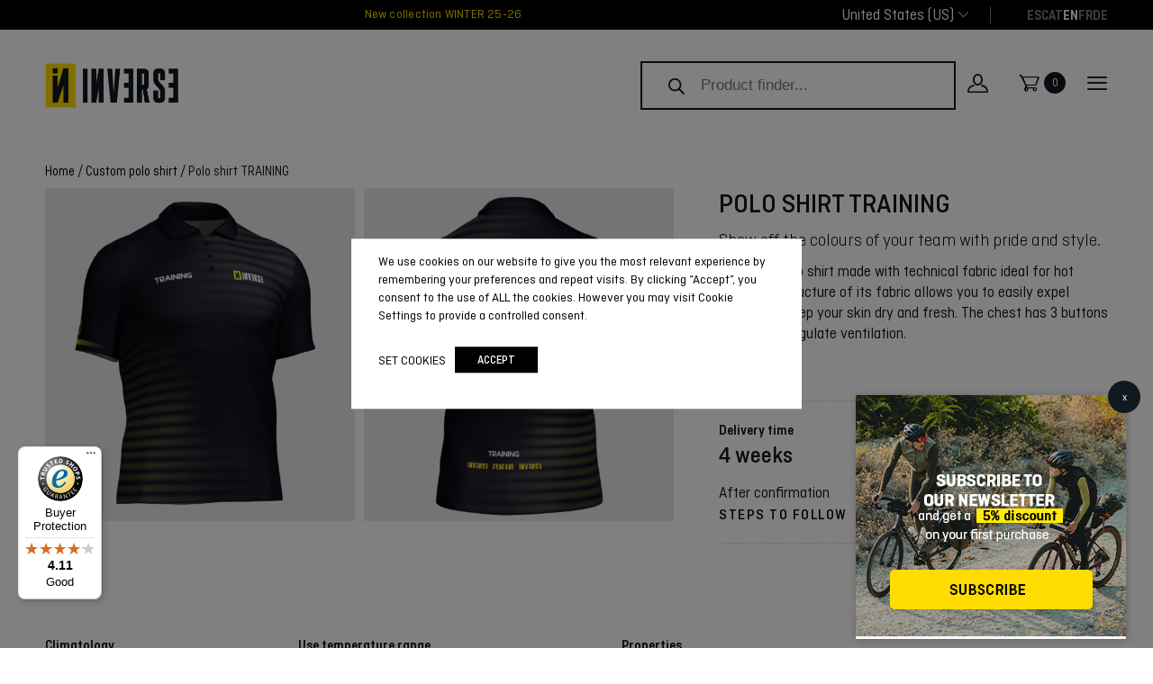

--- FILE ---
content_type: text/html; charset=utf-8
request_url: https://www.google.com/recaptcha/api2/anchor?ar=1&k=6LddgVEmAAAAAJmD354o4MFm1Rs-t7ivUOr_oLdR&co=aHR0cHM6Ly93d3cuaW52ZXJzZXRlYW1zLmNvbTo0NDM.&hl=en&v=7gg7H51Q-naNfhmCP3_R47ho&size=invisible&anchor-ms=20000&execute-ms=30000&cb=esq1h0grjcq9
body_size: 48215
content:
<!DOCTYPE HTML><html dir="ltr" lang="en"><head><meta http-equiv="Content-Type" content="text/html; charset=UTF-8">
<meta http-equiv="X-UA-Compatible" content="IE=edge">
<title>reCAPTCHA</title>
<style type="text/css">
/* cyrillic-ext */
@font-face {
  font-family: 'Roboto';
  font-style: normal;
  font-weight: 400;
  font-stretch: 100%;
  src: url(//fonts.gstatic.com/s/roboto/v48/KFO7CnqEu92Fr1ME7kSn66aGLdTylUAMa3GUBHMdazTgWw.woff2) format('woff2');
  unicode-range: U+0460-052F, U+1C80-1C8A, U+20B4, U+2DE0-2DFF, U+A640-A69F, U+FE2E-FE2F;
}
/* cyrillic */
@font-face {
  font-family: 'Roboto';
  font-style: normal;
  font-weight: 400;
  font-stretch: 100%;
  src: url(//fonts.gstatic.com/s/roboto/v48/KFO7CnqEu92Fr1ME7kSn66aGLdTylUAMa3iUBHMdazTgWw.woff2) format('woff2');
  unicode-range: U+0301, U+0400-045F, U+0490-0491, U+04B0-04B1, U+2116;
}
/* greek-ext */
@font-face {
  font-family: 'Roboto';
  font-style: normal;
  font-weight: 400;
  font-stretch: 100%;
  src: url(//fonts.gstatic.com/s/roboto/v48/KFO7CnqEu92Fr1ME7kSn66aGLdTylUAMa3CUBHMdazTgWw.woff2) format('woff2');
  unicode-range: U+1F00-1FFF;
}
/* greek */
@font-face {
  font-family: 'Roboto';
  font-style: normal;
  font-weight: 400;
  font-stretch: 100%;
  src: url(//fonts.gstatic.com/s/roboto/v48/KFO7CnqEu92Fr1ME7kSn66aGLdTylUAMa3-UBHMdazTgWw.woff2) format('woff2');
  unicode-range: U+0370-0377, U+037A-037F, U+0384-038A, U+038C, U+038E-03A1, U+03A3-03FF;
}
/* math */
@font-face {
  font-family: 'Roboto';
  font-style: normal;
  font-weight: 400;
  font-stretch: 100%;
  src: url(//fonts.gstatic.com/s/roboto/v48/KFO7CnqEu92Fr1ME7kSn66aGLdTylUAMawCUBHMdazTgWw.woff2) format('woff2');
  unicode-range: U+0302-0303, U+0305, U+0307-0308, U+0310, U+0312, U+0315, U+031A, U+0326-0327, U+032C, U+032F-0330, U+0332-0333, U+0338, U+033A, U+0346, U+034D, U+0391-03A1, U+03A3-03A9, U+03B1-03C9, U+03D1, U+03D5-03D6, U+03F0-03F1, U+03F4-03F5, U+2016-2017, U+2034-2038, U+203C, U+2040, U+2043, U+2047, U+2050, U+2057, U+205F, U+2070-2071, U+2074-208E, U+2090-209C, U+20D0-20DC, U+20E1, U+20E5-20EF, U+2100-2112, U+2114-2115, U+2117-2121, U+2123-214F, U+2190, U+2192, U+2194-21AE, U+21B0-21E5, U+21F1-21F2, U+21F4-2211, U+2213-2214, U+2216-22FF, U+2308-230B, U+2310, U+2319, U+231C-2321, U+2336-237A, U+237C, U+2395, U+239B-23B7, U+23D0, U+23DC-23E1, U+2474-2475, U+25AF, U+25B3, U+25B7, U+25BD, U+25C1, U+25CA, U+25CC, U+25FB, U+266D-266F, U+27C0-27FF, U+2900-2AFF, U+2B0E-2B11, U+2B30-2B4C, U+2BFE, U+3030, U+FF5B, U+FF5D, U+1D400-1D7FF, U+1EE00-1EEFF;
}
/* symbols */
@font-face {
  font-family: 'Roboto';
  font-style: normal;
  font-weight: 400;
  font-stretch: 100%;
  src: url(//fonts.gstatic.com/s/roboto/v48/KFO7CnqEu92Fr1ME7kSn66aGLdTylUAMaxKUBHMdazTgWw.woff2) format('woff2');
  unicode-range: U+0001-000C, U+000E-001F, U+007F-009F, U+20DD-20E0, U+20E2-20E4, U+2150-218F, U+2190, U+2192, U+2194-2199, U+21AF, U+21E6-21F0, U+21F3, U+2218-2219, U+2299, U+22C4-22C6, U+2300-243F, U+2440-244A, U+2460-24FF, U+25A0-27BF, U+2800-28FF, U+2921-2922, U+2981, U+29BF, U+29EB, U+2B00-2BFF, U+4DC0-4DFF, U+FFF9-FFFB, U+10140-1018E, U+10190-1019C, U+101A0, U+101D0-101FD, U+102E0-102FB, U+10E60-10E7E, U+1D2C0-1D2D3, U+1D2E0-1D37F, U+1F000-1F0FF, U+1F100-1F1AD, U+1F1E6-1F1FF, U+1F30D-1F30F, U+1F315, U+1F31C, U+1F31E, U+1F320-1F32C, U+1F336, U+1F378, U+1F37D, U+1F382, U+1F393-1F39F, U+1F3A7-1F3A8, U+1F3AC-1F3AF, U+1F3C2, U+1F3C4-1F3C6, U+1F3CA-1F3CE, U+1F3D4-1F3E0, U+1F3ED, U+1F3F1-1F3F3, U+1F3F5-1F3F7, U+1F408, U+1F415, U+1F41F, U+1F426, U+1F43F, U+1F441-1F442, U+1F444, U+1F446-1F449, U+1F44C-1F44E, U+1F453, U+1F46A, U+1F47D, U+1F4A3, U+1F4B0, U+1F4B3, U+1F4B9, U+1F4BB, U+1F4BF, U+1F4C8-1F4CB, U+1F4D6, U+1F4DA, U+1F4DF, U+1F4E3-1F4E6, U+1F4EA-1F4ED, U+1F4F7, U+1F4F9-1F4FB, U+1F4FD-1F4FE, U+1F503, U+1F507-1F50B, U+1F50D, U+1F512-1F513, U+1F53E-1F54A, U+1F54F-1F5FA, U+1F610, U+1F650-1F67F, U+1F687, U+1F68D, U+1F691, U+1F694, U+1F698, U+1F6AD, U+1F6B2, U+1F6B9-1F6BA, U+1F6BC, U+1F6C6-1F6CF, U+1F6D3-1F6D7, U+1F6E0-1F6EA, U+1F6F0-1F6F3, U+1F6F7-1F6FC, U+1F700-1F7FF, U+1F800-1F80B, U+1F810-1F847, U+1F850-1F859, U+1F860-1F887, U+1F890-1F8AD, U+1F8B0-1F8BB, U+1F8C0-1F8C1, U+1F900-1F90B, U+1F93B, U+1F946, U+1F984, U+1F996, U+1F9E9, U+1FA00-1FA6F, U+1FA70-1FA7C, U+1FA80-1FA89, U+1FA8F-1FAC6, U+1FACE-1FADC, U+1FADF-1FAE9, U+1FAF0-1FAF8, U+1FB00-1FBFF;
}
/* vietnamese */
@font-face {
  font-family: 'Roboto';
  font-style: normal;
  font-weight: 400;
  font-stretch: 100%;
  src: url(//fonts.gstatic.com/s/roboto/v48/KFO7CnqEu92Fr1ME7kSn66aGLdTylUAMa3OUBHMdazTgWw.woff2) format('woff2');
  unicode-range: U+0102-0103, U+0110-0111, U+0128-0129, U+0168-0169, U+01A0-01A1, U+01AF-01B0, U+0300-0301, U+0303-0304, U+0308-0309, U+0323, U+0329, U+1EA0-1EF9, U+20AB;
}
/* latin-ext */
@font-face {
  font-family: 'Roboto';
  font-style: normal;
  font-weight: 400;
  font-stretch: 100%;
  src: url(//fonts.gstatic.com/s/roboto/v48/KFO7CnqEu92Fr1ME7kSn66aGLdTylUAMa3KUBHMdazTgWw.woff2) format('woff2');
  unicode-range: U+0100-02BA, U+02BD-02C5, U+02C7-02CC, U+02CE-02D7, U+02DD-02FF, U+0304, U+0308, U+0329, U+1D00-1DBF, U+1E00-1E9F, U+1EF2-1EFF, U+2020, U+20A0-20AB, U+20AD-20C0, U+2113, U+2C60-2C7F, U+A720-A7FF;
}
/* latin */
@font-face {
  font-family: 'Roboto';
  font-style: normal;
  font-weight: 400;
  font-stretch: 100%;
  src: url(//fonts.gstatic.com/s/roboto/v48/KFO7CnqEu92Fr1ME7kSn66aGLdTylUAMa3yUBHMdazQ.woff2) format('woff2');
  unicode-range: U+0000-00FF, U+0131, U+0152-0153, U+02BB-02BC, U+02C6, U+02DA, U+02DC, U+0304, U+0308, U+0329, U+2000-206F, U+20AC, U+2122, U+2191, U+2193, U+2212, U+2215, U+FEFF, U+FFFD;
}
/* cyrillic-ext */
@font-face {
  font-family: 'Roboto';
  font-style: normal;
  font-weight: 500;
  font-stretch: 100%;
  src: url(//fonts.gstatic.com/s/roboto/v48/KFO7CnqEu92Fr1ME7kSn66aGLdTylUAMa3GUBHMdazTgWw.woff2) format('woff2');
  unicode-range: U+0460-052F, U+1C80-1C8A, U+20B4, U+2DE0-2DFF, U+A640-A69F, U+FE2E-FE2F;
}
/* cyrillic */
@font-face {
  font-family: 'Roboto';
  font-style: normal;
  font-weight: 500;
  font-stretch: 100%;
  src: url(//fonts.gstatic.com/s/roboto/v48/KFO7CnqEu92Fr1ME7kSn66aGLdTylUAMa3iUBHMdazTgWw.woff2) format('woff2');
  unicode-range: U+0301, U+0400-045F, U+0490-0491, U+04B0-04B1, U+2116;
}
/* greek-ext */
@font-face {
  font-family: 'Roboto';
  font-style: normal;
  font-weight: 500;
  font-stretch: 100%;
  src: url(//fonts.gstatic.com/s/roboto/v48/KFO7CnqEu92Fr1ME7kSn66aGLdTylUAMa3CUBHMdazTgWw.woff2) format('woff2');
  unicode-range: U+1F00-1FFF;
}
/* greek */
@font-face {
  font-family: 'Roboto';
  font-style: normal;
  font-weight: 500;
  font-stretch: 100%;
  src: url(//fonts.gstatic.com/s/roboto/v48/KFO7CnqEu92Fr1ME7kSn66aGLdTylUAMa3-UBHMdazTgWw.woff2) format('woff2');
  unicode-range: U+0370-0377, U+037A-037F, U+0384-038A, U+038C, U+038E-03A1, U+03A3-03FF;
}
/* math */
@font-face {
  font-family: 'Roboto';
  font-style: normal;
  font-weight: 500;
  font-stretch: 100%;
  src: url(//fonts.gstatic.com/s/roboto/v48/KFO7CnqEu92Fr1ME7kSn66aGLdTylUAMawCUBHMdazTgWw.woff2) format('woff2');
  unicode-range: U+0302-0303, U+0305, U+0307-0308, U+0310, U+0312, U+0315, U+031A, U+0326-0327, U+032C, U+032F-0330, U+0332-0333, U+0338, U+033A, U+0346, U+034D, U+0391-03A1, U+03A3-03A9, U+03B1-03C9, U+03D1, U+03D5-03D6, U+03F0-03F1, U+03F4-03F5, U+2016-2017, U+2034-2038, U+203C, U+2040, U+2043, U+2047, U+2050, U+2057, U+205F, U+2070-2071, U+2074-208E, U+2090-209C, U+20D0-20DC, U+20E1, U+20E5-20EF, U+2100-2112, U+2114-2115, U+2117-2121, U+2123-214F, U+2190, U+2192, U+2194-21AE, U+21B0-21E5, U+21F1-21F2, U+21F4-2211, U+2213-2214, U+2216-22FF, U+2308-230B, U+2310, U+2319, U+231C-2321, U+2336-237A, U+237C, U+2395, U+239B-23B7, U+23D0, U+23DC-23E1, U+2474-2475, U+25AF, U+25B3, U+25B7, U+25BD, U+25C1, U+25CA, U+25CC, U+25FB, U+266D-266F, U+27C0-27FF, U+2900-2AFF, U+2B0E-2B11, U+2B30-2B4C, U+2BFE, U+3030, U+FF5B, U+FF5D, U+1D400-1D7FF, U+1EE00-1EEFF;
}
/* symbols */
@font-face {
  font-family: 'Roboto';
  font-style: normal;
  font-weight: 500;
  font-stretch: 100%;
  src: url(//fonts.gstatic.com/s/roboto/v48/KFO7CnqEu92Fr1ME7kSn66aGLdTylUAMaxKUBHMdazTgWw.woff2) format('woff2');
  unicode-range: U+0001-000C, U+000E-001F, U+007F-009F, U+20DD-20E0, U+20E2-20E4, U+2150-218F, U+2190, U+2192, U+2194-2199, U+21AF, U+21E6-21F0, U+21F3, U+2218-2219, U+2299, U+22C4-22C6, U+2300-243F, U+2440-244A, U+2460-24FF, U+25A0-27BF, U+2800-28FF, U+2921-2922, U+2981, U+29BF, U+29EB, U+2B00-2BFF, U+4DC0-4DFF, U+FFF9-FFFB, U+10140-1018E, U+10190-1019C, U+101A0, U+101D0-101FD, U+102E0-102FB, U+10E60-10E7E, U+1D2C0-1D2D3, U+1D2E0-1D37F, U+1F000-1F0FF, U+1F100-1F1AD, U+1F1E6-1F1FF, U+1F30D-1F30F, U+1F315, U+1F31C, U+1F31E, U+1F320-1F32C, U+1F336, U+1F378, U+1F37D, U+1F382, U+1F393-1F39F, U+1F3A7-1F3A8, U+1F3AC-1F3AF, U+1F3C2, U+1F3C4-1F3C6, U+1F3CA-1F3CE, U+1F3D4-1F3E0, U+1F3ED, U+1F3F1-1F3F3, U+1F3F5-1F3F7, U+1F408, U+1F415, U+1F41F, U+1F426, U+1F43F, U+1F441-1F442, U+1F444, U+1F446-1F449, U+1F44C-1F44E, U+1F453, U+1F46A, U+1F47D, U+1F4A3, U+1F4B0, U+1F4B3, U+1F4B9, U+1F4BB, U+1F4BF, U+1F4C8-1F4CB, U+1F4D6, U+1F4DA, U+1F4DF, U+1F4E3-1F4E6, U+1F4EA-1F4ED, U+1F4F7, U+1F4F9-1F4FB, U+1F4FD-1F4FE, U+1F503, U+1F507-1F50B, U+1F50D, U+1F512-1F513, U+1F53E-1F54A, U+1F54F-1F5FA, U+1F610, U+1F650-1F67F, U+1F687, U+1F68D, U+1F691, U+1F694, U+1F698, U+1F6AD, U+1F6B2, U+1F6B9-1F6BA, U+1F6BC, U+1F6C6-1F6CF, U+1F6D3-1F6D7, U+1F6E0-1F6EA, U+1F6F0-1F6F3, U+1F6F7-1F6FC, U+1F700-1F7FF, U+1F800-1F80B, U+1F810-1F847, U+1F850-1F859, U+1F860-1F887, U+1F890-1F8AD, U+1F8B0-1F8BB, U+1F8C0-1F8C1, U+1F900-1F90B, U+1F93B, U+1F946, U+1F984, U+1F996, U+1F9E9, U+1FA00-1FA6F, U+1FA70-1FA7C, U+1FA80-1FA89, U+1FA8F-1FAC6, U+1FACE-1FADC, U+1FADF-1FAE9, U+1FAF0-1FAF8, U+1FB00-1FBFF;
}
/* vietnamese */
@font-face {
  font-family: 'Roboto';
  font-style: normal;
  font-weight: 500;
  font-stretch: 100%;
  src: url(//fonts.gstatic.com/s/roboto/v48/KFO7CnqEu92Fr1ME7kSn66aGLdTylUAMa3OUBHMdazTgWw.woff2) format('woff2');
  unicode-range: U+0102-0103, U+0110-0111, U+0128-0129, U+0168-0169, U+01A0-01A1, U+01AF-01B0, U+0300-0301, U+0303-0304, U+0308-0309, U+0323, U+0329, U+1EA0-1EF9, U+20AB;
}
/* latin-ext */
@font-face {
  font-family: 'Roboto';
  font-style: normal;
  font-weight: 500;
  font-stretch: 100%;
  src: url(//fonts.gstatic.com/s/roboto/v48/KFO7CnqEu92Fr1ME7kSn66aGLdTylUAMa3KUBHMdazTgWw.woff2) format('woff2');
  unicode-range: U+0100-02BA, U+02BD-02C5, U+02C7-02CC, U+02CE-02D7, U+02DD-02FF, U+0304, U+0308, U+0329, U+1D00-1DBF, U+1E00-1E9F, U+1EF2-1EFF, U+2020, U+20A0-20AB, U+20AD-20C0, U+2113, U+2C60-2C7F, U+A720-A7FF;
}
/* latin */
@font-face {
  font-family: 'Roboto';
  font-style: normal;
  font-weight: 500;
  font-stretch: 100%;
  src: url(//fonts.gstatic.com/s/roboto/v48/KFO7CnqEu92Fr1ME7kSn66aGLdTylUAMa3yUBHMdazQ.woff2) format('woff2');
  unicode-range: U+0000-00FF, U+0131, U+0152-0153, U+02BB-02BC, U+02C6, U+02DA, U+02DC, U+0304, U+0308, U+0329, U+2000-206F, U+20AC, U+2122, U+2191, U+2193, U+2212, U+2215, U+FEFF, U+FFFD;
}
/* cyrillic-ext */
@font-face {
  font-family: 'Roboto';
  font-style: normal;
  font-weight: 900;
  font-stretch: 100%;
  src: url(//fonts.gstatic.com/s/roboto/v48/KFO7CnqEu92Fr1ME7kSn66aGLdTylUAMa3GUBHMdazTgWw.woff2) format('woff2');
  unicode-range: U+0460-052F, U+1C80-1C8A, U+20B4, U+2DE0-2DFF, U+A640-A69F, U+FE2E-FE2F;
}
/* cyrillic */
@font-face {
  font-family: 'Roboto';
  font-style: normal;
  font-weight: 900;
  font-stretch: 100%;
  src: url(//fonts.gstatic.com/s/roboto/v48/KFO7CnqEu92Fr1ME7kSn66aGLdTylUAMa3iUBHMdazTgWw.woff2) format('woff2');
  unicode-range: U+0301, U+0400-045F, U+0490-0491, U+04B0-04B1, U+2116;
}
/* greek-ext */
@font-face {
  font-family: 'Roboto';
  font-style: normal;
  font-weight: 900;
  font-stretch: 100%;
  src: url(//fonts.gstatic.com/s/roboto/v48/KFO7CnqEu92Fr1ME7kSn66aGLdTylUAMa3CUBHMdazTgWw.woff2) format('woff2');
  unicode-range: U+1F00-1FFF;
}
/* greek */
@font-face {
  font-family: 'Roboto';
  font-style: normal;
  font-weight: 900;
  font-stretch: 100%;
  src: url(//fonts.gstatic.com/s/roboto/v48/KFO7CnqEu92Fr1ME7kSn66aGLdTylUAMa3-UBHMdazTgWw.woff2) format('woff2');
  unicode-range: U+0370-0377, U+037A-037F, U+0384-038A, U+038C, U+038E-03A1, U+03A3-03FF;
}
/* math */
@font-face {
  font-family: 'Roboto';
  font-style: normal;
  font-weight: 900;
  font-stretch: 100%;
  src: url(//fonts.gstatic.com/s/roboto/v48/KFO7CnqEu92Fr1ME7kSn66aGLdTylUAMawCUBHMdazTgWw.woff2) format('woff2');
  unicode-range: U+0302-0303, U+0305, U+0307-0308, U+0310, U+0312, U+0315, U+031A, U+0326-0327, U+032C, U+032F-0330, U+0332-0333, U+0338, U+033A, U+0346, U+034D, U+0391-03A1, U+03A3-03A9, U+03B1-03C9, U+03D1, U+03D5-03D6, U+03F0-03F1, U+03F4-03F5, U+2016-2017, U+2034-2038, U+203C, U+2040, U+2043, U+2047, U+2050, U+2057, U+205F, U+2070-2071, U+2074-208E, U+2090-209C, U+20D0-20DC, U+20E1, U+20E5-20EF, U+2100-2112, U+2114-2115, U+2117-2121, U+2123-214F, U+2190, U+2192, U+2194-21AE, U+21B0-21E5, U+21F1-21F2, U+21F4-2211, U+2213-2214, U+2216-22FF, U+2308-230B, U+2310, U+2319, U+231C-2321, U+2336-237A, U+237C, U+2395, U+239B-23B7, U+23D0, U+23DC-23E1, U+2474-2475, U+25AF, U+25B3, U+25B7, U+25BD, U+25C1, U+25CA, U+25CC, U+25FB, U+266D-266F, U+27C0-27FF, U+2900-2AFF, U+2B0E-2B11, U+2B30-2B4C, U+2BFE, U+3030, U+FF5B, U+FF5D, U+1D400-1D7FF, U+1EE00-1EEFF;
}
/* symbols */
@font-face {
  font-family: 'Roboto';
  font-style: normal;
  font-weight: 900;
  font-stretch: 100%;
  src: url(//fonts.gstatic.com/s/roboto/v48/KFO7CnqEu92Fr1ME7kSn66aGLdTylUAMaxKUBHMdazTgWw.woff2) format('woff2');
  unicode-range: U+0001-000C, U+000E-001F, U+007F-009F, U+20DD-20E0, U+20E2-20E4, U+2150-218F, U+2190, U+2192, U+2194-2199, U+21AF, U+21E6-21F0, U+21F3, U+2218-2219, U+2299, U+22C4-22C6, U+2300-243F, U+2440-244A, U+2460-24FF, U+25A0-27BF, U+2800-28FF, U+2921-2922, U+2981, U+29BF, U+29EB, U+2B00-2BFF, U+4DC0-4DFF, U+FFF9-FFFB, U+10140-1018E, U+10190-1019C, U+101A0, U+101D0-101FD, U+102E0-102FB, U+10E60-10E7E, U+1D2C0-1D2D3, U+1D2E0-1D37F, U+1F000-1F0FF, U+1F100-1F1AD, U+1F1E6-1F1FF, U+1F30D-1F30F, U+1F315, U+1F31C, U+1F31E, U+1F320-1F32C, U+1F336, U+1F378, U+1F37D, U+1F382, U+1F393-1F39F, U+1F3A7-1F3A8, U+1F3AC-1F3AF, U+1F3C2, U+1F3C4-1F3C6, U+1F3CA-1F3CE, U+1F3D4-1F3E0, U+1F3ED, U+1F3F1-1F3F3, U+1F3F5-1F3F7, U+1F408, U+1F415, U+1F41F, U+1F426, U+1F43F, U+1F441-1F442, U+1F444, U+1F446-1F449, U+1F44C-1F44E, U+1F453, U+1F46A, U+1F47D, U+1F4A3, U+1F4B0, U+1F4B3, U+1F4B9, U+1F4BB, U+1F4BF, U+1F4C8-1F4CB, U+1F4D6, U+1F4DA, U+1F4DF, U+1F4E3-1F4E6, U+1F4EA-1F4ED, U+1F4F7, U+1F4F9-1F4FB, U+1F4FD-1F4FE, U+1F503, U+1F507-1F50B, U+1F50D, U+1F512-1F513, U+1F53E-1F54A, U+1F54F-1F5FA, U+1F610, U+1F650-1F67F, U+1F687, U+1F68D, U+1F691, U+1F694, U+1F698, U+1F6AD, U+1F6B2, U+1F6B9-1F6BA, U+1F6BC, U+1F6C6-1F6CF, U+1F6D3-1F6D7, U+1F6E0-1F6EA, U+1F6F0-1F6F3, U+1F6F7-1F6FC, U+1F700-1F7FF, U+1F800-1F80B, U+1F810-1F847, U+1F850-1F859, U+1F860-1F887, U+1F890-1F8AD, U+1F8B0-1F8BB, U+1F8C0-1F8C1, U+1F900-1F90B, U+1F93B, U+1F946, U+1F984, U+1F996, U+1F9E9, U+1FA00-1FA6F, U+1FA70-1FA7C, U+1FA80-1FA89, U+1FA8F-1FAC6, U+1FACE-1FADC, U+1FADF-1FAE9, U+1FAF0-1FAF8, U+1FB00-1FBFF;
}
/* vietnamese */
@font-face {
  font-family: 'Roboto';
  font-style: normal;
  font-weight: 900;
  font-stretch: 100%;
  src: url(//fonts.gstatic.com/s/roboto/v48/KFO7CnqEu92Fr1ME7kSn66aGLdTylUAMa3OUBHMdazTgWw.woff2) format('woff2');
  unicode-range: U+0102-0103, U+0110-0111, U+0128-0129, U+0168-0169, U+01A0-01A1, U+01AF-01B0, U+0300-0301, U+0303-0304, U+0308-0309, U+0323, U+0329, U+1EA0-1EF9, U+20AB;
}
/* latin-ext */
@font-face {
  font-family: 'Roboto';
  font-style: normal;
  font-weight: 900;
  font-stretch: 100%;
  src: url(//fonts.gstatic.com/s/roboto/v48/KFO7CnqEu92Fr1ME7kSn66aGLdTylUAMa3KUBHMdazTgWw.woff2) format('woff2');
  unicode-range: U+0100-02BA, U+02BD-02C5, U+02C7-02CC, U+02CE-02D7, U+02DD-02FF, U+0304, U+0308, U+0329, U+1D00-1DBF, U+1E00-1E9F, U+1EF2-1EFF, U+2020, U+20A0-20AB, U+20AD-20C0, U+2113, U+2C60-2C7F, U+A720-A7FF;
}
/* latin */
@font-face {
  font-family: 'Roboto';
  font-style: normal;
  font-weight: 900;
  font-stretch: 100%;
  src: url(//fonts.gstatic.com/s/roboto/v48/KFO7CnqEu92Fr1ME7kSn66aGLdTylUAMa3yUBHMdazQ.woff2) format('woff2');
  unicode-range: U+0000-00FF, U+0131, U+0152-0153, U+02BB-02BC, U+02C6, U+02DA, U+02DC, U+0304, U+0308, U+0329, U+2000-206F, U+20AC, U+2122, U+2191, U+2193, U+2212, U+2215, U+FEFF, U+FFFD;
}

</style>
<link rel="stylesheet" type="text/css" href="https://www.gstatic.com/recaptcha/releases/7gg7H51Q-naNfhmCP3_R47ho/styles__ltr.css">
<script nonce="3oOPHqw-WVT2K47yekpNZA" type="text/javascript">window['__recaptcha_api'] = 'https://www.google.com/recaptcha/api2/';</script>
<script type="text/javascript" src="https://www.gstatic.com/recaptcha/releases/7gg7H51Q-naNfhmCP3_R47ho/recaptcha__en.js" nonce="3oOPHqw-WVT2K47yekpNZA">
      
    </script></head>
<body><div id="rc-anchor-alert" class="rc-anchor-alert"></div>
<input type="hidden" id="recaptcha-token" value="[base64]">
<script type="text/javascript" nonce="3oOPHqw-WVT2K47yekpNZA">
      recaptcha.anchor.Main.init("[\x22ainput\x22,[\x22bgdata\x22,\x22\x22,\[base64]/[base64]/[base64]/KE4oMTI0LHYsdi5HKSxMWihsLHYpKTpOKDEyNCx2LGwpLFYpLHYpLFQpKSxGKDE3MSx2KX0scjc9ZnVuY3Rpb24obCl7cmV0dXJuIGx9LEM9ZnVuY3Rpb24obCxWLHYpe04odixsLFYpLFZbYWtdPTI3OTZ9LG49ZnVuY3Rpb24obCxWKXtWLlg9KChWLlg/[base64]/[base64]/[base64]/[base64]/[base64]/[base64]/[base64]/[base64]/[base64]/[base64]/[base64]\\u003d\x22,\[base64]\\u003d\\u003d\x22,\x22d8ObwqA4w69Zw73CscOyw4rCg3B7VxvDp8OodFlCQcKVw7c1K2/CisOPwrPCvAVFw6MIfUklwrYew7LClMKOwq8OwrbCkcO3wrxQwrQiw6J7PV/DpBhJIBF6w5w/VH5wHMK7wrTDqhB5Yl8nwqLDu8KBNw8TJEYJwovDn8Kdw6bCjMOgwrAGw7PDpcOZwptzQsKYw5HDl8KhwrbCgGB9w5jClMKKRcO/M8Kqw6DDpcOResOTbDw6RgrDoRcVw7IqwqTDk03DqBHCncOKw5TDnS3DscOceC/DqhtOwr4/O8OoHkTDqHnCumtHIsOmFDbCijtww4DCqT0Kw5HCnyXDoVtRwrhBfjk3woEUwoV6WCDDim95dcOmw6sVwr/Dg8K+HMOya8K1w5rDmsO6XHBmw5XDt8K0w4Nhw5rCs3PCv8O2w4lKwp5sw4/DosOxw7MmQiXCtjgrwpALw67DucOjwocKNn1wwpRhw4rDtxbCusOqw7w6wqxEwqIYZcOvwqXCrFpPwr8jNF0Dw5jDqWbCqxZ5w5I/[base64]/[base64]/CqGvDicKTw6TCsCvDui/DrgXDssKLwo7ChcOdAsK8w5M/[base64]/CjBXCgsKaw7Q/wrQDw6BeYFxSIzzDqHElwoEnw6p3woDDuAXDkwrDg8OsLGl7w5bDgcOsw5vCrT7Cs8KXesOrwoNqw6YFbB1aRcKcw7LDsMOiwoLCq8KCH8OCSErDiwJywpbCjMOIDMO1wo92wo9zPcOOwoJ/WnPCjcOawrFtZsK1KBrCjMO/WTgdcXIdQGjCpWBJBnDDgcKoInZZSMOtccKqw5jCimLDrsO+wrA7w7bDhAPClcKsI1jCu8O2c8K/N1fDrErDtxZpwo1pw5RKw47DiUzDk8KNcFbCn8OFOmnDggfDnXMUw4nDtAUNwoAXw5/CtGsTwrI5QsKQAsKpwqrDtCMMwqbDhsOWI8OOwqlFw4gOwp/CiA4lBn7CikbCm8Krw4jCoX/[base64]/[base64]/[base64]/[base64]/[base64]/CnMKaMnQeEsOIK8K+WC4/IGbChwZQwrI3WW3DncKiHMO0fsKtwoIswpbCkRVZw5/CrcK+S8OaMgzDmMKfwr90XVfCjsOobzdkwqYqQMObwr0fw63CnUPCq07ChF3DqsO0P8KPwpnDiyHDtsKtwonDkhBVFMKHHsKPw6zDs2jDj8KFScKaw7fCjsKWZnFfwpbChlPDtQ3DvEhcR8OdU1JyN8Kaw4nCpsK4S23CiiHDrA7ChcK9w7t0wrB4U8Osw7fDvsO/[base64]/RX/DnifCmwzCm8KCwoTDp148Qw8kw4lXDjfDlyViwoY7AMKaw4LDs3HCksOww4RAwrzDrcKJT8KdYUzCr8Olw5DDi8O2ZMO0w7/Cg8KBw4AKwpwawrd1wp3CvcOWw5IVwqvDjsKGw7bCthtEBMOIe8O+TUXChXQAw6XCi2INw4bDgzAqwrcuw6LCqzjDo3V/[base64]/DtMOBTHrCiAppFMOVwrDCrsKCWMO0w4fCuj5FwpxEwpdhTiPCkMOgcMKtwpNyY21KLmhBZsK7Wz5LbXzDjGJORxR4woTCr3PDlsKfw4rCgcOmw7srGR/[base64]/[base64]/Cg8KeAcOVw4bCn8OeXQAGUgtKOzJSwoE9DTBGBXMEA8K/[base64]/[base64]/[base64]/DhnrCiU1yKMONw6swe3bCk8OSf8KDKMKVc8KzF8O3w5zCn2DCsg7CpmF0EsO0aMObLsO9w4t3ACR1w7ZXbD1MScOsZzExMcKJeh4iw7HCmjMhOhBHDcO/[base64]/wqtuw49mWQfCgTYAAsOpQRc0VwbDkMKKwrjCmXjCt8Obw59nJ8KkP8KmwqBKw5bDqsKMMcKSw6UcwpATw7BgK1jDkSJGwqMzw58uw6zDt8OmNsOSwqLDhi8Tw7U6W8OPTVXCgBt1w6QxeXhrw5LDtgdSX8O6YsO+VcKSIsK1QGvCri/DosOOGsKLPTjCsHzDgcOqFsO+w79xXcKpe8Kow7TCi8OUwrsXW8OuwqbDniPChcOVwrjDmcOxZnM3MgnDmnPDoA4rJcKWFC/DrsKqw70/[base64]/DuxgnZ0gXw5J2wohUNCdZQsOcwpjCo8K/w5LCpS3DjSAxKcO+W8OgUcKkw6PCo8KASAvDkHx2CjTDosOPNsOwOlAWS8OpAUbDksO2PcKSwoDDsMOEK8KOw43DnUTDh3XCsFXCvsKOw6zDuMKhYDQaMihHMzLDh8Olw6PCj8OXwq3DpcOtHcKxMSkxMygNw48sZcOiBCXDgcKnw5sTw7nCknIlwq/CkMOswrLCpDrCjMO8w73Ct8Kuwo8KwpQ/L8KjwqvCi8K9H8OeHsOMwpnChMOJK1XCiRLDuH7CvsOFw7x7L2x7LMOuwo8eKMKkwpLDlsKYYirDiMOeXcOSwrzDrMKWUcKDMDYHbifCrcOzacKJTm55w5HCjw0ZHsOVSxN2wr/CmsOZTy/CksKWw7xAEcKoQcOwwqNmw7ZwQ8OCw7EeMgZjbgdRaV/CiMKdVsKMK37Dt8KsK8KyTXIFwoXCl8ObR8OaSwPDqMOYw6c/DcOkw4F+w4J/Qjtxa8OWDkbDvBHCsMObD8OTMSnCs8OQwrdmwowRwqPDs8OewpHDjFwiw5cMwocsaMKtLMOKaTIQKcKMw6vCnHxyUmbDj8OGWhpcDsKSdCUXwr4FX0rDp8OUJMKdWnrDqnbCnA0VO8KOw4ANDBBUGVjDhcK6QE/DjcKLwqNDPcO8woTDm8OqZcOyTcKpwofCu8Kdw4HDpxV3w7vCjsKrQ8KzQ8KuTsKuIVLCmGrDr8O/GMOOBGY6woNvw6/CnHDDp2EzA8KwUkLCo1UNwo5pFwLDiQzCt1jCl0LCq8Obw5bDqMK0wr3CqAfCjnvDisKXw7R/[base64]/F1hWZEwDfWVQdcOvUsKxwqXCo8KIwroqw7rCr8O/[base64]/Cm8KtwqnDrVjDgmnCqRPCg8K7w7FbAi7DqD/ChCzCpsKWOsO8w4BRwr4Hd8K1SWlXw6NWQ1pNwrTCvcO6AcKpPAzDoFvCosOMwqrCo3lrwrHDiF7Dm3YSHAzDqWkpfRrCqMONDsOYwps1w5kTw6ZfYypvI2TCjcKcw4/[base64]/[base64]/DgMKRdXrCk8K8w5fCucOhwqHCjGfDj8KhVcOqMMKowpTCtcOjwrzCmcKyw7LCicKUwphNZw4Zwr/[base64]/w6nDq0VHw5LCv8K4W1ZLwp3ChsOrw4Zfw5k+w5h+AMKkwpHDrh3CmXvCrnprw5LDvVjDjcK9wrAcwokbZMKCwqDDj8Okwpttw58Iw5nDmw7CoRpTGizCkcORw6/CkcK5McOgw4fDkH7DocOaNsKFIF0Kw6fCiMKPFH8jY8Kcdys2wrM6wrglwrERSsOWOHzCjcKfw5s6ScKRahhYw40GwoDDpTthZMK6J07CocOTHmfDgsO+LDwOwrRsw4FDZMK/[base64]/CvX8pG8O/JsODwr7CiW3CpRvDkm/CmQ/DjyNjF8KGMlolGAgrw4p/e8OLw5k4SsK7Tiw7dHTDuQbCiMKnLAnCqwwmMsK0J0XCssOAb0bDmMOUC8OvNgQsw4fDrcOkdx/Cg8OyfW3CiFl/wrNFwqcpwrgKwoYKwq8JPVfCp3DDpcO9NiQYJhnCu8K3wrE5NFzCk8OUawHCsW3DmsKRDcKMI8KvNsOxw6lXwobDsmfClU3DpRklw5fDtcK7VF02w5xtQcKXScONw55cH8OiCU5GXWFpwo80GS/CnSTDr8OKSxDDlsOVwpHCm8OZIQ1Vwq3CsMOJwo7ClUXCvFg9ShMwBcKqBMKkN8O1UMOvwoIfwqnDiMOrEcK2Y17DjD4ewqwVdcK2w4bDksK0wop+wpF/Q2vCkSTDn3nDv1nDglxTwp5UXhNpbWB6w71IBcKMwpzCtx7Cg8O6U2/CmRHDuj3ChVELX2MRUDwew69/[base64]/WcOiUhrDusO1JStJw7NKUzMoZ8O9E8KsOWLDkhN9dzDCrWtrw6duF1zDhcOjc8Owwp7DuUjCt8Kzw67CuMKKZgAfwqTDhMKMwpJgwr9uXMKMDcOaTcOxw5NowoTCuBjCq8OANDjCkmXCi8KHZiPDnMONWMK0wojDusKzwrEBw7x4Qk/CpMOpMh9NwonCnxXDrXzDjgRsMTNBw6jDiHkecEfCj1fCk8OhdDZsw4hKEw0JbMKudcOZFwXCkkTDjsOKw4wgwqNaawJvw6clw6nCiQPCrmofHMOLBHQ/wp9sUcKGMMOUw6/CnR13wpkfw6rCvk7CnkzDqcOxEFvDmgnCo3drw4oKWDLDjMKTw44OKMKVwqDDtn7Drw3Cp1t/[base64]/Du8KBwr/Dh8OBXMOIAsOnVXw6woIgw5JOC3LCqw/CgGnDscK6w7gUMsKtTEIFw5JHWsOmQwhfw4XDmsKIw7vDhsOPw5VJWsK6wrfDkyTCk8OicMOZbATCk8O3LCHCg8KIwrp/wrHCucKMwpclCWPCocOdTmIvwoXCjFEfw6LDn0NoX0l5w4B9woIXYsKlPirCnmvDt8KkwozDs1AWw6LDqcKQwpvCusO7UcKiQErCksK8wqLCscO+w4tEwpXCiwoCVXNgw7zDlcK/IVkpFsKjw5hkeFzCtsOqEEXCoW9Kwr4owoZmw5IRMiIYw5rDhcKHZgbDuhYQwqHCgRNuDsKmw4PCncKiw6hcwpgpWsOxcm3CsjrDlREcEcKew7NZw4fDhwpfw6lufsKkw7zCucORByXDokcGwpTCtV5twr5zSQDDiw7CpsKhw6jCtVvChj7DqwwkesKjwo/[base64]/DmCQzJ8OWSV3Dj8OCHMKGN8KQw6/Cm8OTwrASwp7CvGfCsx5QJl5scGjDj2LCp8O6csOIw73CpsOkwqPCrMO0w4pyB3YJYRwrfiQwXcKHw5LCnCHDkgg2wqlBwpXChMKhw5pFw6TCqcKuKgZfw6ZSMsKDAH/Di8OtX8OoVBlkwqvDgirDkcO9Rms2N8OwwoTDsUEQwrDDssOSw5N2w4HDoyZgL8KxDMOtH2jDrMKOAk4bwqEmZcOPLW7Dll1UwpITwqsLwo90ACzCqCrCkVvDryrCnkXDj8OOSQVqaTcSwr/Dt1cRw7/ChMOqwqc4wqvDn8OMfGw4w6o0wptST8KPPF/Cu0PDtMK3e1BIOl/DjMKhWxvCsHYtwpspw7grOQ41JV3Cu8KlI2LCs8K1UcKya8O9wphAecKfDXUTw5XDp0bDkB4iw4YfUDVlw7Ruwp7DoVDDim9mJkh5w5nDj8KVw5cNwrIUF8O1wpYPwpPCu8Oow5jDhDzDmsOHwqzCiksWKB3ChcOGwqh5ccKow4Blw7PClxJyw5MCZXtpGMO/wpVkw5PCosKSw749asKtH8KPfMKEMmlaw7gIw4LCosOSw7TCrhzCmUN5RWc3w53CmCM8w4luIMOewoZLSsOSFxlnZl4zXcK+wrjDlxgKO8Kyw5Z8R8KPIMKewpXDvkIIw4jDtMK/wqZqw5kLVsOaworChgTCnMKOwrLDlcOKRMOGXjbDjz3CgTvDgMK9wrTChcOEw6oSwo0Lw7TDi27Cu8ONwqjCgEvDm8KiPRwNwpoWw590VMK0wposdMKQw7bDozfDiHXDoygnw5NGwrvDjy3Dj8KoX8OVwoXClcKlwq8zGgPDgChnwphSwrd/wp52w4p1OsKlOybCscOqw6vCmcKIcXhuwpddHzVywpvCpHzDgV0lHMKIKHvDpijDlsKuwqHDnzAhw7bCl8KxwqgiW8KVwoLDrk/DoG7CnEMnwoTCqTDCgC5UXsOuOsKkw4zDmzzDgDjDmsObwqAlwqZsNcO8wpg6w70iQsK+wqUJAsOaZ1wnP8K8AcKhfQVGw70xwp7Cp8OwwpA7wq7Cgh/DthpATR/CkHvDtMKkw7Q4wqvDij7DrBkvwprCp8Kpw6vCtQA9wrLDuV7CscO5W8Kkw5nCk8KDwr/DqmcYwrsEwrzChsOzAcKGwp7CoxwrBShRRcKsw6dieykIwqxfZ8OFw4nCv8KoKiXDkMKcQMKuQsOHAUslw5bDt8KyX1/CsMKgaG/[base64]/DkXFaBR3DhxLCucK1BMKyd1PCiUJKL8KlwpXCgTRUw5/DjyzClsOCTMK8dlAIRMKEwpY+w78XSMO3WcOOHzLDsMK/aHsww5rCu1RJPsO6w7vCnsKXw6zDpcKywrB7w6YSwrJ7w7Rww4bCil1GwpRZCgfCmcOYfMObwq1lw7DCqxpkwqIaw4XDj1vDtDLCgsKCwop5IsOOEMKqNCbCgcKVU8KMw59qw6PCmRc9wr4sdW/DkAgnwp8GYEVLSxvDrsK3wobDrMKEZxRywrTCk2cRYMOyGBx6w4AqwovCjHDClkLDsETCo8OGwpFOw5lhwrrCgsODasOPdhjDosKiwo4vw4hQw6V3w71Two4MwrBYw5YFC19xw4sNKUsadx/[base64]/DlQLDi0V4Wi3Dj8OAcsKOwqs2TMKSO8KMY8K6wpcZEwkUeAPCocK0w5kUwqXCtcK+woN+wqtcw4hvQ8K2w5EQQcK/w5IRXHLDvzt4LRDClwDCk0AAw7vClQzDosOIw5TDjDcbEMKydGtKQMKnUMOMwrHDoMOlw48ww4DCvMOEVm3DoBBOwobClGBccMK2woFDwrfCtC/Cpl1VbTEPw7vDhsOYw5ZmwqI8w7/[base64]/Dv8OdwoZjA8OBeiVFQWskQR/DlBjDmjTCsV7CiE0EJcOlQ8KlwpLDmBXDnXfClMKEag7ClcKyGcOcw4nDn8O6DMO3TsKJw40EYHYsw4jDpFzCtsKmw5vCqDPCuGDDhAxFw6PCm8OzwpUxWMKRw6fDtx/CmMOPPCjDm8OOwp4mdmBXKcO1YH1Gw7QIUcKnwpfDv8K8DcK6wovDq8KTwq/DgQpAw5czwqg3w4TCp8OKe2LCnlXCm8KwOjVWwrs0wo9eFsOjfiMdw4bChsKZw5JNDw56HsKha8KQJcKMRiRow4wdw4FITMKEesK6KsOnQsKLw7JPw7/[base64]/DljlbUXlwfwLDgMK3EMOQCcO7w6bCjsOJwo5ueMOaN8K9w4nDh8KWwoHCnzsINMKzDxk0LsKrw5M6T8KFWsKjw6fCvcK0SS0qBWjDhcKyY8KmGFptY3bDhsOACGBOJVQYwpoww7QFBMKMwrJGw7/DtAZmbUfCs8Kkw4B8wrgEIDo3w4zDrcKwL8K8T2bCncObw47DmMKrw6XDmcKRwpHCjjnDk8K7w4s7w6bCq8KBDHLCgnVWacO5worCrsOdwpwBwp0/fsOgwqdKOcOpGcOUwo3DrGgHwqTDh8O0bMK1wr1vP20cwrt9w5fCksKow7nCnQnDqcOhTAvCn8O3wrXDqRkew6pOw650bsKuwoAEwqrCrFkEfyZpwrfDsH7Cu1QAwpQDwozDj8K/UMKFwr4Dw6JgRcOWw7hrwpQ4w5zDk3zCusKiw79HPAhuw45pMA/Dr1/Dikl3AgJ7w54cGip6wpQ3BsOYe8KJwo/Dnm/DqcKSwqvChsKSwqJUWwHCix9DwocCO8OYwr/[base64]/DrgFHJMK9w7/CjsOHFlnDk8K+SCvDk8OhZgrChMO7bXnCnzg0F8KVYsO8wp7DiMKgwrnCrBPDu8KWwpldccKjwo54wpPDj3/[base64]/w4gJFA54DiF0B8KCOcO8wo8hwoXDo8Kcw79iDMKgwr9xCsO+wo4jGCMDwq5jw7/Cp8KkdcOrwpjDnMOTw77Cv8Osf3kKGX7CgSBhBMO9wpLDhBfDryrDjjTCu8Oow6EIGDvDvl/DncKHQ8Okw7cew6dVw7rCisKVwph8AzPCkRoZdgUJw5TDgsKHI8O/[base64]/DosOtDDHDrMOWw5DDpWbDi8KUw4I4aMKJwpYaXz3CqcKfwrfDt2LDiDDDo8OgOFfCu8OCZVjDqsKSw6EbwqXDnRh6wpnDqgPCpR7ChMOLw7DDkDEqw6XDg8ODw7TDlHTDocKww4nDiMO/T8K+BREtKsONamJ7FgERw75Ywp/[base64]/[base64]/wqzCmWzCrjvCu8OCNMObwofCjyvDpsKdBcK2wp9IMg95X8OvwrUPIBHDi8K/[base64]/[base64]/ayLDuMKIw5PChcKMw7s9KcOaw4vDohYbNsK9wrBifDVWNcO2w45NGTp0wpk6wrpAwobDrsKHwptxwqtTw4/Cm2B9V8K5wr/Cs8Kkw4DDtyjCpMKvO2Q8w4AZFsKEw7IVBE7ClmvCkUoBwp3DkQPDvXTCr8KsW8KSwp11wrTCgXnComHDqcKMPzfDgMOAccKEwoXDpl5oYl/CvMOLRXTCsm0mw4nDgcKsF0HDr8ODw4Y8wqgfGsKZLMKudVvCp3HCrBFQw58aTHTCrMKLw7/[base64]/DjQ/Dg8OVUMK6w5PDuinDjFkNM1PDqm8Qai7CuSTCjhXDqw3CgMOAw7F/w73DlcOpwpYjwrs+VGtgwo4JGsKqcsKsIcKdwpcjw6oWwqPDjjrDgsKRY8Kcw53CusObw5pESljCvyDCqcORwrbDoywMZjxrwoBwCsKgw4NmTcKgwodhwpZsfMOjGQpEwpDDlMKaF8Ozw7VPPRzCn1/Chh7CpS8YWx/Cm3/DhMOTSlcIw5d+wprChEMtXDkebcK9HTjCrsOFU8OAwpNLA8O1w5gPw4TDi8Ozw40ow740w4c3UcKbw7MyAljDvjBYwoUew6zDmcOBJyVoWcOpDHjDvFjCnFpXUBlEwpgiwpjDmSTCuT/[base64]/DgcKDOATDocONwrpQw6TDtEJ2w50dJcO1I8OgwqLDhMO/cxxnwqjDgSIkLR5GUsOHw6RWUcOAw6nCoXPDgRlQUMOMXDvCuMOuw5DDgsK1wrjDqhpdJiQCe3hyPsKwwqtRHUXCj8KFR8KaPCLCnTXClwLCpcOGwqrCjC/DvcK0wr3CjsOETcOBIcO5a1TDsjFgMMK4w6HClcKJwoPCmsKtw4dfwpsrw5DDq8K3acKUwrHCoRPClMKOKA7CgMOqwpdAZV/Du8O/N8O6AcKZwqHCssKgeDXCkFHCoMKkw50OwrxSw7h1VUQjETlzwpXCnRrDqCdMUhNWw6JweVEgRsOAAH1Sw64LHjtbwrMTcsK5UsKCZBPDpErDuMKqwrLDnWnCv8ORPTRsP0fCk8O9w57CscK9T8OrccONw4jCh1rDpMK8LEPCpMK4I8Kqw7nDhcOXTl/CqSvDrCTDrsOQYcKpY8KOecK3wo8BLsK0wrnCk8ORcxHCvhZ7wrfDj1kMwox6w7fCvsKuw4IacsOzwqXDnRHCrUrChsORHxpkUcOPw7DDjcOEP0tBw6PCt8KzwqY7KsOyw5/DrGVvw7zDgA8NwrbDjAcZwr1NBcKOwrI4wppSccO9e0rCjgdlc8K1wqrCjsO+w7bCu8ONw4VYQhXCvMOcw6rClhdXJ8O9w6xFEMOiwpxzE8OSw5DDnFdSw4dUwqLCrw1/LsOgwoPDpcOXPcK3wqPCicKBUsKqw43CuwlYBHcaeHXCgMO9w4c4b8OmIUBkw5LDlDnDjUvDpHc/RcKhwoglbsK6woMzw47CtcKuaibDrcO/[base64]/DrjBfB8OvMcOSfmXDpg/DuiYEfMKcwoHCpsKxw5woasOmWsO+wrvCr8KXHkvDusO0wrgewrt9w7PCqsOAbErCicKGCcObw43CgMKVwpICwrwxHxDCg8KCQVnCpFPCiWkpKGBUYcKKw4XDsk8NEHvDr8KqIcOcO8KLODQoR2odCzfCokHDpcKSw4jCrcK/wrZBw7vDvRfCiQ/Cuk/Cg8ORwprCicOsw6ZtwqcOHGEMX3VMw7zDpW7DoHzDiR/Do8KVeAg/[base64]/DqMO6wr4rwr7Cq8KOw5DDllTDnWliwrQoeMKrw6JIw4DDm8ObJMORw7vCs2Ipw7ASFsKTw68gOW0Tw67DlMOZAsOGw4JAQCTCu8OVacKww7PCk8Omw7RcJcOIwrXCm8KtdMK8fwHDpMOsw7fCkj3DjzfCj8Kuwr/[base64]/[base64]/[base64]/[base64]/DuTHDocKewokjE8O2w79UwrkbwpTDgsOGw5HDrMKvN8O1MyEDM8KIIFwrYcKiw5jDujXCisOtwpPCu8OtKzTCmz43ZsOhHT/Cu8O1IcKPanPCusOkdcOIHMKIwpPDvgcOw4Qdw4HDtsO/[base64]/DhcKKwrPDhcKIwrt/P8OtwrTDlAQyXQfDmHsQwqcmwqt8wofCig3Cu8Oyw6vDh3lRwozCtsOvfAnCr8Ovwohywr7DtRYrw55lwrlbw5FOw5HDm8OvCsOYwqU5wolIRsKsXsOVDw7CpnnDmMOVKMKodsOuwrRQw7MzT8Orw6MEwqlRw5IuI8Kew6rCocO/[base64]/GMOIUcO9w7tBCVbCqMKXL8O6cjo0UMK3w4FPw4bCgMKxwqAew7LDsMOlwq3CjExvaAVKSytqADbDgMOAw5vCrsO6bSxcUS/ChMKZYERgw6MTbmNAw5wBdysSDMKKw73DqCEwb8OkQsKGc8Kew7J/w6PCpzd7w4LCrMOSesKOPcKdGMO4w5YiHjzCg0vCq8KVeMObAivDm0EqCT9Vw5Avw7bDtMKPw6E5dcOxwrVbw7/DhQwPwqvDkCTDpcO9HR5JwoVYF0xrw4vCg2nDucKQKcOAQhd0csKVwpzDgA/CpcKFB8KAwozDoHrDmHoaNMKEBmbCqsKEwqcQw7HDqkXDmwxKwqJILSHDrMOHXcO7w5XDinZkeCEiGsKMeMK6HxbCvcOYQMORw4RYesKIwpFSbMKqwoEPeBPDjMO/w63CgcOKw5YCUSBkwofDhFAXE17Cuz5gwrdawqPCplp+wrAiNTtYw58cwrDDmMKYw7PDhDIswrYbDMKow5l5H8KgwpDCgsKpI8KIw7o2SncLw6/CvMOLUwnDjcKOw4BMw4/DsHc6wo1RTsKNwqjDosKlL8OcNA/ChC1PaU/CgMKDKWbDi2DCocKkw6XDi8Odw6VVZmjCiknCkA8Awq1EC8KcFcKmXlzDrcKawqQYw7lyTRbCiFPCj8O/NzFDQl9jCw7CqsK/wqR6w43CpsKAw583ARpwOk8rIMOLVsOPwp5/VcKxwrodw6xUwrrCmgzDiknCl8KeGnIAw77Cri12woTDn8Kaw7Ihw65ZNMKxwqErAMKlw6wcw7HDl8OMRMKbw4TDu8ORAMKzDsK4EcOHEjbCkizDsiNTw5HCoz1UKFnCocOFIMOmw6NdwpwmbcOJwoXDv8KSdyPChHRZw7/DjmrDhXUBw7dpw5bCrXkYQTwjw7fDg01gwozDusKbwoRTwqI7w5XCusKqNXdiBDnCmFNsBsKEPsOaNwnCocORcQlhw7fDr8O5w4/CsEHDgMK/HlYxwqVxwp3Dv3nDkMObwofDvMKcwrnDrsKGwrJtacKxWHtjw4YIUHRpw7U6wrLChsOlw61qOcKHccOZJ8KLPlHCh2fDlxwvw6bDqcOtWCUVcEbCngkQOk/Cu8KmWlXDm3rDkyzDpSkww5BqLxTCt8OBGsOfw7rCr8O2w53Cr0N8CMOsfmLDtMOgw5XDjArCpiPDlcOkOsO3FsKYw6Zzw7zCvUxLRVRXw5g4wqJ+PHpeS1h5w64lw6FVw5jDhFkRW3PChMKnwrlgw5Yew4LCg8KxwrrDp8KBSMOQRlt3w7pHwqY/w7E7w5YIwpjCjnzDowrCjMOyw4w6BWJ9w7rDpMOlQcK4U10zw6wXESdVS8OJWkQ/AcOtfcK/w7DDq8OUb0jClMO4cCdhDFoLw6vCkgbDslnDowEuacKvUybCnUZCXMKYFMOuMcKxw6fDvMK3NHUNw4bCosOJw7MlZkwOGE7DliR7w6fDn8KKc1jDlWMFE0nDsF7DhsKSDB1jNQrDq3p2w5Quw5nCgcOPwrHDmGfCp8K2CcOlw5zCuyk4wpfCii/DvBoWDVfDsyZrwrAUNMOmw7hqw7Zxwqpnw7wcw6pgPMKIw44xw7DDmBU8QCjCtMKUY8OSOsOdw6AaOsKxSy/[base64]/DpMK7wo/DmE8FVMOdQMKow7hpEwXCmMKbwrsZTMOPYcOtNhbDkcKlw707NAp3HCjCnjDCu8KIAhHCp0F+w6fDlyHDs0zClMK8DE7Cu3nDqcO7FHs+woZ6woJCOMOVe29Vw7zCoUjCu8KKO3/Cj03CnhhWwrLCn2DCqcKgwrbDvCEZFcKkWcKzw5NmSsKyw7UfXcKKw57CuQB/Mh49Gm/DphNkwq8BSEccVkA0w58Jw7HDsBVRLMKdchDDnn7Dj2HDmMORd8KFwrkCQAQfw6cdH2BmQMK4dDAJw4nDh3N6wqJDFMKRHw9zFsOzw7bDn8Ojw4jDusOIZMO0wrYfT8Kxw5/DucOLwr7Ch10RdTHDgmIdwqbCvWPDiTAJwr4AAMO+wpnDvsObw47Ch8O4GGPChAwHw6TDv8OHBsOyw7oPw4LCnFjDiz7Cnn/CtlQYS8OOQFjDjy01wonDiHJiwphaw6kILX3DusO+LcKnc8KKC8OROcKsMcOvWhcPFcKMcsKzV0lJwqvDmQnClCrCoy/CshPDmWNjwqUxeMKKE2Yvwr/DixBRMlvChAg6wonDhEvDgcOow7jCm3tQw43CoQVIwpvCscOCw5/DsMKkEDbCu8KsZ2EnwosPw7JfwobDlR/CuX7DvmwUb8Kkw5BSLsKmwoAVeQnDrsOdNBpYKsOYw5PDoF/[base64]/DkMOuw6vDiGxTw4B4Uj5Xw5kacENpOEfDp8O6BVvChWHCvmTDrcOtF0/CrcKAM2zClGnDnCF4LMOpwr/ChTPDnn47QnDCtTvCqMKxwq1nWXtMYcKSVcKzw5bDpcOReC7CmT/DgcORasKCwrbDiMOEZkDDjiPDijsrw7/CoMOYC8KtdWtsIGjCncKGZ8OvdMK+UHHCr8KOdcKDWT3CqhHDscOxQ8KmwoZuwqXCrcO/w5LDvzoeN1zDo0kYw67ClsKoNsOhwqrDiT3Ck8K7wpnDtsKNNkLCs8OoI2Izw4xpAX3Cp8KVw4LDqsOVFQd+w6wtw7LDg19Yw5wwdU/CgQlPw7rDt23DsQ7Ds8KXYD7DisORwr7CjsKiw6wmHwMJw6o1IcO7bsOWLULCv8Oswq3CgsK5Y8KVw6sPO8OowrvDvcK6wqVmJcKgf8KnDivCh8Onw6I4wrduwpbDpHLClMOGw57CmDHDoMOpwqvDvcKYIMORZFBqw5PCkgoeXMKlwr3DrsKJw4fCgsKec8KEw7/[base64]/[base64]/SMOrw6nDhmbDmVQvLcOPwqUFwptGOMKcw4wXXMOOwqDCg00PRTDDsi1PF3R3w73Dv2DCh8Kywp7DpHpOHcK8YAHCvVXDlA3DhwjDoRTDgcKHw5zDmSpXwrcRLMOow6/CpEjCpcOrdsOOw4DDtD95Sn/DiMOXwpfDgEgsGg7DsMKDW8Onw6kwwqLDi8KxZXnCokzDmUDCiMKcwr3Dg1xFTMOgbMO0J8K1wqJVwpDCqyrDoMOpw7s4B8KjRcKtdcK1fsKHw7lCw41fwpNSDMOHwo3DhcOaw5d9wozDmcONw7pdwrlGwqABw67Dn0REw6IXw7/DlsK9wrDClhfDunzCjw/Dkx/[base64]/PGvCg8Kgw75IVXBnwo0HX3J7Kjtmw6xhw501wokCwpnCoS7DonTCmBTCjizDqhRKKBELUXTCmhJkOsOYwpbDq27Co8KEcMO4NcOEwpvDssKkFsOPwr16wrLCqHfCiMKbfmI9BSAgwrcTDkc6woocwqdFXsKZGcKawqdnC2rCj03Crk/CnMKYw44QfEh2wojDksKKPMO7KcKIwr7CqsKYRAgMKTPCnUvChsKgHcOPQMK1VBTCp8KjbcKuXcOaEsO1w7nCkAfDuV5QYMOew7XDkRHDggVNwrDDosOjwrHCsMK+IwfCqcKcwp19w4TDqMOcwoLDr2zDkcKAwqrDuR/CqcKVw7rDvHTDpsKobRbCisKfwo/DsVnDpQrDrAA2w6lgCcOTcMOvwq/[base64]/DnMO3w5zDmMK+OybCqVh6PyHCqnrDpcKGBFzCp3o1wr/[base64]/[base64]/[base64]/EsKTw4ssM1ArPyRCJFLDisKcwpE0IsKOw6wvQ8KLX0HCsx/DssKqwrrCpHkHw6LCjjZTGMKbw7nDhV0HOcOLJy7DvMKVwq7DmcKxA8KKWcOnwpTDihzDqiBKIB/DksOgB8Kkwr/ChnbDqcK2wqtOwqzChhHCu0vCh8OgUsOiw4otWcOxw5DDi8Oyw71uwqzCo0bCjBpzZDc2CVMBe8OHXCbCiWTDhsO3wqDDucOBw44Bw5fCmCFEwqFawrjDrMK5Zg5kP8K/JsKDYMKIwofDhsOIw6rCq2bCjC9IGcO+LMKzVsK4PcOhw4fDh1EqwrjCtUxMwqMPw4U9w7HDnsK+wr7DrhXCgmnDg8OPLxHClyrCsMOAcGd8w545w7rDtcOYwpl9WAHDtMONOlAkGEk+B8OJwpluw7VsNDh6w7l8woDDs8O7w7XDj8KEw69XaMKFwpRYw6/DpsOHw517RcO+SS3DjMKXwqhHN8OAw4fCisODQ8Kcw6Qsw5VUw4dzwpfDv8Ktwrk9w47Cr1fDqGodwr/DumfCvzlLdlLDpWTDh8O1wovCv3XCrcOwwpLDoX7DjsOFaMONw5HCi8O+RRZEwpbDmMOjZmrDui1ew63DsVcuwpINc0/DhRhmw7wmGBrDiU3DpnXCpkBtP28vGcOiw5hfAsKRGA3Dl8OKwp/DgcO6W8O+ScKZwrvCkjjDqMKfN0QRwrzDqmTDhcOIGcOYRcKVw4nDrsKbSMKPw4XCjMK+acOZw6TDrMKbwpLDo8Kof3N/wonDoQDDnsOnw5tKYMOxw74JZ8KtJMKCPXHCkcKzEcKvUsOXwr41T8KqwoHDgk4jwr9KCik4V8O7DjHDv1YoRcKeWsOqw6/CvhnCshjColQOw6vDqTo+wpzDrTlaYgnDmMOmw6Y5wpFWODjCvzZGwpfCkFUxD0HDlsOHw7rDui5PYcK3w5QXw4PCk8Kqwo/Du8OZMMKpwqQeI8O3XcK1Q8OAP3xywovCh8KrHsOjZhVvMMOvBhXDi8O6wpcPXCPCiXXCsDbDqMO5w7TCqlrCmhTDsMOQwp95wqpvwoYxwqnCvMO5wqnCp2Fiw7BaPWDDhMKrw55sWnkBeUFlVkPCpcKNXwwwGBhkVMOZFMO0CMOoKzfCrcK+BkrDgsKqKcK/[base64]/CnsOywrNwFX9Twog5V2PCpwjCu8OSUyY9woHDoQsAXlwFKxwMXDTDiT15w4MTw5RaI8K6w5t3fsOnT8K7wqxHw64ncC1+wr/DgGR7wpZ/XMO4woYew5jDjg3CjWgGJMO7w5QTw6FERsKfw7zDjQbDj1fDlMOXw4LCrkhHdWtnwovCsEQ9w6nCgk3CnFbClEoGw7hVZMOIw7Aawph8w5YiA8K7w6/DgMKTw4x6Rx3DhMOuHHBfXsObCsORFCfCtcO7NcKHVXN9RMONQVrDg8KFw7nDt8OlcTPDiMOTwpHDhsKwAEwgw7LDtBLCkFUxw5s6J8Kqw7Ufwr4IRcKiwpTCmRLDkQsjwpjCq8KUEjfDgMOOw4ote8KIFCDDj1/DqsO5w7vDtTjCmMKbTQrDhjHDphJ0L8Kpw5IPwqgUw4wvw4FfwqslM25PEXxedMK+w7nDvcKzenHCuWHCj8Obw5hzwqfCkcKUJQLCjCRRYMOiGsOHHhDDvQQxGMOPEg/Cv2fDs0obwqBOZFrDjRZ7wrIdHD7CskjDhsKXajLDhUvDmkzDhcOCP3wtEmABwpdawqs6wrF6Yztdw7jCj8KBw7PDhCc4wrslwqDDv8OCw6o2w7/Ds8OIc1ULwp8TSDJAwrXCpHZgVMOSw7XCvBZpVVTCo2BAw5vChGBkw6/Cq8OUXTFBdzDDlnnCsRgRdR8Gw4FiwrY4D8KBw6DDkMKxAntbwp5KcjbClsOIwp8iwrtewqrChGzCsMKWDwTCkw9yW8OkbgHDhwsrasKpw6RXMH86X8Oxw7lvFsKNP8O/PEleKnrCscO1J8OhZlfDqcO2DjPCtSzChS1Aw4DDpHxJZsOkwoLDv1BdHz8cwrPDtcOSR1MtNsOMLcOywp7CrnTDvsOVDMOKw5AGw7nCssOBw4LDgWbCmlbDscKSwpnCumbDpjLDtsO0w4IwwrhKwpFNWTEkw6DDucKdw5MuwpbDtcKUQMO3wrVOHcKew5QSJTrCmSN/w6pmw4x+w6cGwp/DucOxJF7Dtn7DiAPDtibDv8Kew5HCjcOST8KLYsOAfg1Tw6hdw4bCj17DncODKsOlw6ZKwpHDsAJrBGTDhSjDtgc9wqnChR9hBSrDl8K1fCt3w6N5ScOeGlfDtBRkMsONw7MMw4jDnMKNTUzDpMKrwrcvU8KZXEvDjDEcwocEw5VeDU4/wrXDncKiw6QwHWNmEDnDlcKMKsKvHMO+w6trawoAwpYHw5PCkVw3w5bDhsKQEcO7OcKjIcKBZ37ClW1sRlfDscKqwrFaQsOvw7bDsMKHOg\\u003d\\u003d\x22],null,[\x22conf\x22,null,\x226LddgVEmAAAAAJmD354o4MFm1Rs-t7ivUOr_oLdR\x22,0,null,null,null,1,[16,21,125,63,73,95,87,41,43,42,83,102,105,109,121],[-1442069,348],0,null,null,null,null,0,null,0,null,700,1,null,0,\[base64]/tzcYADoGZWF6dTZkEg4Iiv2INxgAOgVNZklJNBoZCAMSFR0U8JfjNw7/vqUGGcSdCRmc4owCGQ\\u003d\\u003d\x22,0,0,null,null,1,null,0,0],\x22https://www.inverseteams.com:443\x22,null,[3,1,1],null,null,null,1,3600,[\x22https://www.google.com/intl/en/policies/privacy/\x22,\x22https://www.google.com/intl/en/policies/terms/\x22],\x22i7hpVYIY1reH4W78xqoNzeZEwyZYmsb/uA31U7C7lVk\\u003d\x22,1,0,null,1,1766165124890,0,0,[16],null,[89],\x22RC-TXYLplMIQWuU_w\x22,null,null,null,null,null,\x220dAFcWeA5yKfxCkFOLsOTcTsdrWvNmcDzqJaprgZ825L-DY5PL-nhdlb-2sBFit5PueZ8JH9WVwwLCJFmu9RysgUX5vTMSI-0fdQ\x22,1766247924810]");
    </script></body></html>

--- FILE ---
content_type: text/css
request_url: https://www.inverseteams.com/wp-content/themes/inverseteams/fonts/inverseteams/styles.css?ver=6.9
body_size: 272
content:
@charset "UTF-8";

@font-face {
  font-family: "inverseteams";
  src:url("fonts/inverseteams.eot");
  src:url("fonts/inverseteams.eot?#iefix") format("embedded-opentype"),
    url("fonts/inverseteams.woff") format("woff"),
    url("fonts/inverseteams.ttf") format("truetype"),
    url("fonts/inverseteams.svg#inverseteams") format("svg");
  font-weight: normal;
  font-style: normal;

}

[data-icon]:before {
  font-family: "inverseteams" !important;
  content: attr(data-icon);
  font-style: normal !important;
  font-weight: normal !important;
  font-variant: normal !important;
  text-transform: none !important;
  speak: none;
  line-height: 1;
  -webkit-font-smoothing: antialiased;
  -moz-osx-font-smoothing: grayscale;
}

[class^="icon-font-"]:before,
[class*=" icon-font-"]:before {
  font-family: "inverseteams" !important;
  font-style: normal !important;
  font-weight: normal !important;
  font-variant: normal !important;
  text-transform: none !important;
  speak: none;
  line-height: 1;
  -webkit-font-smoothing: antialiased;
  -moz-osx-font-smoothing: grayscale;
}

.icon-font-icn-arrow-slider:before {
  content: "\61";
}
.icon-font-icon-header-icn-header-cart-circle-white:before {
  content: "\62";
}
.icon-font-icon-header-icn-header-close:before {
  content: "\63";
}
.icon-font-icon-header-icn-header-menu-circle-white:before {
  content: "\64";
}
.icon-font-icon-header-icn-header-next:before {
  content: "\65";
}
.icon-font-icon-header-icn-header-prev:before {
  content: "\66";
}
.icon-font-icon-header-icn-header-profile-circle-white:before {
  content: "\67";
}
.icon-font-icon-header-icn-header-tick:before {
  content: "\68";
}
.icon-font-icon-icn-presents:before {
  content: "\69";
}
.icon-font-icon-icn-share:before {
  content: "\6a";
}
.icon-font-icon-icn-truck:before {
  content: "\6b";
}
.icon-font-icon-less:before {
  content: "\6c";
}
.icon-font-icon-more:before {
  content: "\6d";
}
.icon-font-icon-play:before {
  content: "\6e";
}
.icon-font-icono-xxss-icn-xxss-fb-black:before {
  content: "\6f";
}
.icon-font-icono-xxss-icn-xxss-instagram-black:before {
  content: "\70";
}
.icon-font-icono-xxss-icn-xxss-linkedin-black:before {
  content: "\71";
}
.icon-font-icono-xxss-icn-xxss-pinterest-black:before {
  content: "\72";
}
.icon-font-icono-xxss-icn-xxss-twitter-black:before {
  content: "\73";
}
.icon-font-icono-xxss-icn-xxss-vimeo-black:before {
  content: "\74";
}
.icon-font-icono-xxss-icn-xxss-youtube-black:before {
  content: "\75";
}
.icon-font-icn-cercle-historia:before {
  content: "\76";
}
.icon-font-icn-arrow-next:before {
  content: "\77";
}
.icon-font-icn-arrow-before:before {
  content: "\78";
}
.icon-font-icn-arrow-top:before {
  content: "\79";
}
.icon-font-icn-arrow-down:before {
  content: "\7a";
}
.icon-font-icn-whatsapp:before {
  content: "\41";
}
.icon-font-search:before {
  content: "\42";
}
.icon-font-icn-xxss-twitter:before {
  content: "\43";
}


--- FILE ---
content_type: text/css
request_url: https://www.inverseteams.com/wp-content/themes/inverseteams/scss/css/styles_52.css?ver=6.9
body_size: 66386
content:
@charset "UTF-8";
/* IMG */
/* -------------- FONTS -------------- */
@font-face {
  font-family: "Ciutadella";
  src: url("/wp-content/themes/inverseteams/fonts/ciutadella/Ciutadella-Light.eot");
  src: url("/wp-content/themes/inverseteams/fonts/ciutadella/Ciutadella-Light.eot?#iefix") format("embedded-opentype"), url("/wp-content/themes/inverseteams/fonts/ciutadella/Ciutadella-Light.woff2") format("woff2"), url("/wp-content/themes/inverseteams/fonts/ciutadella/Ciutadella-Light.woff") format("woff"), url("/wp-content/themes/inverseteams/fonts/ciutadella/Ciutadella-Light.ttf") format("truetype"), url("/wp-content/themes/inverseteams/fonts/ciutadella/Ciutadella-Light.svg#Ciutadella-Light") format("svg");
  font-weight: 300;
  font-style: normal;
  font-display: swap;
}
@font-face {
  font-family: "Ciutadella";
  src: url("/wp-content/themes/inverseteams/fonts/ciutadella/Ciutadella-LightItalic.eot");
  src: url("/wp-content/themes/inverseteams/fonts/ciutadella/Ciutadella-LightItalic.eot?#iefix") format("embedded-opentype"), url("/wp-content/themes/inverseteams/fonts/ciutadella/Ciutadella-LightItalic.woff2") format("woff2"), url("/wp-content/themes/inverseteams/fonts/ciutadella/Ciutadella-LightItalic.woff") format("woff"), url("/wp-content/themes/inverseteams/fonts/ciutadella/Ciutadella-LightItalic.ttf") format("truetype"), url("/wp-content/themes/inverseteams/fonts/ciutadella/Ciutadella-LightItalic.svg#Ciutadella-LightItalic") format("svg");
  font-weight: 300;
  font-style: italic;
  font-display: swap;
}
@font-face {
  font-family: "Ciutadella";
  src: url("/wp-content/themes/inverseteams/fonts/ciutadella/Ciutadella-Regular.eot");
  src: url("/wp-content/themes/inverseteams/fonts/ciutadella/Ciutadella-Regular.eot?#iefix") format("embedded-opentype"), url("/wp-content/themes/inverseteams/fonts/ciutadella/Ciutadella-Regular.woff2") format("woff2"), url("/wp-content/themes/inverseteams/fonts/ciutadella/Ciutadella-Regular.woff") format("woff"), url("/wp-content/themes/inverseteams/fonts/ciutadella/Ciutadella-Regular.ttf") format("truetype"), url("/wp-content/themes/inverseteams/fonts/ciutadella/Ciutadella-Regular.svg#Ciutadella-Regular") format("svg");
  font-weight: normal;
  font-style: normal;
  font-display: swap;
}
@font-face {
  font-family: "Ciutadella Regular";
  src: url("/wp-content/themes/inverseteams/fonts/ciutadella/Ciutadella-RegularItalic.eot");
  src: url("/wp-content/themes/inverseteams/fonts/ciutadella/Ciutadella-RegularItalic.eot?#iefix") format("embedded-opentype"), url("/wp-content/themes/inverseteams/fonts/ciutadella/Ciutadella-RegularItalic.woff2") format("woff2"), url("/wp-content/themes/inverseteams/fonts/ciutadella/Ciutadella-RegularItalic.woff") format("woff"), url("/wp-content/themes/inverseteams/fonts/ciutadella/Ciutadella-RegularItalic.ttf") format("truetype"), url("/wp-content/themes/inverseteams/fonts/ciutadella/Ciutadella-RegularItalic.svg#Ciutadella-RegularItalic") format("svg");
  font-weight: normal;
  font-style: italic;
  font-display: swap;
}
@font-face {
  font-family: "Ciutadella";
  src: url("/wp-content/themes/inverseteams/fonts/ciutadella/Ciutadella-Medium.eot");
  src: url("/wp-content/themes/inverseteams/fonts/ciutadella/Ciutadella-Medium.eot?#iefix") format("embedded-opentype"), url("/wp-content/themes/inverseteams/fonts/ciutadella/Ciutadella-Medium.woff2") format("woff2"), url("/wp-content/themes/inverseteams/fonts/ciutadella/Ciutadella-Medium.woff") format("woff"), url("/wp-content/themes/inverseteams/fonts/ciutadella/Ciutadella-Medium.ttf") format("truetype"), url("/wp-content/themes/inverseteams/fonts/ciutadella/Ciutadella-Medium.svg#Ciutadella-Medium") format("svg");
  font-weight: 500;
  font-style: normal;
  font-display: swap;
}
@font-face {
  font-family: "Ciutadella";
  src: url("/wp-content/themes/inverseteams/fonts/ciutadella/Ciutadella-MediumItalic.eot");
  src: url("/wp-content/themes/inverseteams/fonts/ciutadella/Ciutadella-MediumItalic.eot?#iefix") format("embedded-opentype"), url("/wp-content/themes/inverseteams/fonts/ciutadella/Ciutadella-MediumItalic.woff2") format("woff2"), url("/wp-content/themes/inverseteams/fonts/ciutadella/Ciutadella-MediumItalic.woff") format("woff"), url("/wp-content/themes/inverseteams/fonts/ciutadella/Ciutadella-MediumItalic.ttf") format("truetype"), url("/wp-content/themes/inverseteams/fonts/ciutadella/Ciutadella-MediumItalic.svg#Ciutadella-MediumItalic") format("svg");
  font-weight: 500;
  font-style: italic;
  font-display: swap;
}
@font-face {
  font-family: "Ciutadella";
  src: url("/wp-content/themes/inverseteams/fonts/ciutadella/Ciutadella-SemiBold.eot");
  src: url("/wp-content/themes/inverseteams/fonts/ciutadella/Ciutadella-SemiBold.eot?#iefix") format("embedded-opentype"), url("/wp-content/themes/inverseteams/fonts/ciutadella/Ciutadella-SemiBold.woff2") format("woff2"), url("/wp-content/themes/inverseteams/fonts/ciutadella/Ciutadella-SemiBold.woff") format("woff"), url("/wp-content/themes/inverseteams/fonts/ciutadella/Ciutadella-SemiBold.ttf") format("truetype"), url("/wp-content/themes/inverseteams/fonts/ciutadella/Ciutadella-SemiBold.svg#Ciutadella-SemiBold") format("svg");
  font-weight: 600;
  font-style: normal;
  font-display: swap;
}
@font-face {
  font-family: "Ciutadella";
  src: url("/wp-content/themes/inverseteams/fonts/ciutadella/Ciutadella-SemiBoldItalic.eot");
  src: url("/wp-content/themes/inverseteams/fonts/ciutadella/Ciutadella-SemiBoldItalic.eot?#iefix") format("embedded-opentype"), url("/wp-content/themes/inverseteams/fonts/ciutadella/Ciutadella-SemiBoldItalic.woff2") format("woff2"), url("/wp-content/themes/inverseteams/fonts/ciutadella/Ciutadella-SemiBoldItalic.woff") format("woff"), url("/wp-content/themes/inverseteams/fonts/ciutadella/Ciutadella-SemiBoldItalic.ttf") format("truetype"), url("/wp-content/themes/inverseteams/fonts/ciutadella/Ciutadella-SemiBoldItalic.svg#Ciutadella-SemiBoldItalic") format("svg");
  font-weight: 600;
  font-style: italic;
  font-display: swap;
}
@font-face {
  font-family: "Ciutadella";
  src: url("/wp-content/themes/inverseteams/fonts/ciutadella/Ciutadella-Bold.eot");
  src: url("/wp-content/themes/inverseteams/fonts/ciutadella/Ciutadella-Bold.eot?#iefix") format("embedded-opentype"), url("/wp-content/themes/inverseteams/fonts/ciutadella/Ciutadella-Bold.woff2") format("woff2"), url("/wp-content/themes/inverseteams/fonts/ciutadella/Ciutadella-Bold.woff") format("woff"), url("/wp-content/themes/inverseteams/fonts/ciutadella/Ciutadella-Bold.ttf") format("truetype"), url("/wp-content/themes/inverseteams/fonts/ciutadella/Ciutadella-Bold.svg#Ciutadella-Bold") format("svg");
  font-weight: bold;
  font-style: normal;
  font-display: swap;
}
@font-face {
  font-family: "Ciutadella";
  src: url("//wp-content/themes/inverseteams/fonts/ciutadella/Ciutadella-BoldItalic.eot");
  src: url("/wp-content/themes/inverseteams/fonts/ciutadella/Ciutadella-BoldItalic.eot?#iefix") format("embedded-opentype"), url("/wp-content/themes/inverseteams/fonts/ciutadella/Ciutadella-BoldItalic.woff2") format("woff2"), url("/wp-content/themes/inverseteams/fonts/ciutadella/Ciutadella-BoldItalic.woff") format("woff"), url("/wp-content/themes/inverseteams/fonts/ciutadella/Ciutadella-BoldItalic.ttf") format("truetype"), url("/wp-content/themes/inverseteams/fonts/ciutadella/Ciutadella-BoldItalic.svg#Ciutadella-BoldItalic") format("svg");
  font-weight: bold;
  font-style: italic;
  font-display: swap;
}
@font-face {
  font-family: "Plaak 1 Sathonay";
  src: url("/wp-content/themes/inverseteams/fonts/plaak1/Plaak1Sathonay-41-Bold.eot");
  src: url("/wp-content/themes/inverseteams/fonts/plaak1/Plaak1Sathonay-41-Bold.eot?#iefix") format("embedded-opentype"), url("/wp-content/themes/inverseteams/fonts/plaak1/Plaak1Sathonay-41-Bold.woff2") format("woff2"), url("/wp-content/themes/inverseteams/fonts/plaak1/Plaak1Sathonay-41-Bold.woff") format("woff"), url("/wp-content/themes/inverseteams/fonts/plaak1/Plaak1Sathonay-41-Bold.ttf") format("truetype"), url("/wp-content/themes/inverseteams/fonts/plaak1/Plaak1Sathonay-41-Bold.svg#Plaak1Sathonay-41-Bold") format("svg");
  font-weight: bold;
  font-style: normal;
  font-display: swap;
}
/* Ciutadella */
/* Plaak 1 */
/* BUTTON */
/* BUTTON */
/**
 * Selectores CSS
 * Ejemplo: fonts, h1, div, a, p, span, etc...
**/
html {
  font-size: 16px;
}

body {
  font-family: "Ciutadella";
  font-size: 1rem;
  line-height: 1.38;
  color: #000000;
}
@media only screen and (min-width: 1279px) {
  body {
    font-family: "Ciutadella";
    font-size: 1.063rem;
    line-height: 1.41;
    color: #101820;
  }
}
@media only screen and (min-width: 1600px) {
  body {
    font-family: "Ciutadella";
    font-size: 1.125rem;
    line-height: 1.39;
    color: #101820;
  }
}
body.site_info_active {
  padding-top: 50px;
}
@media only screen and (min-width: 480px) {
  body.site_info_active {
    padding-top: 45px;
  }
}
@media only screen and (min-width: 768px) {
  body.site_info_active {
    padding-top: 35px;
  }
}

.title-h1,
h1 {
  margin-top: 0;
  margin-bottom: 10px;
  font-family: "Ciutadella";
  font-size: 1.563rem;
  font-weight: 500;
  line-height: 1.2;
  text-align: center;
  color: #000000;
}
@media only screen and (min-width: 1279px) {
  .title-h1,
  h1 {
    margin-bottom: 20px;
    font-family: "Ciutadella";
    font-size: 1.875rem;
    font-weight: 500;
    line-height: 1.17;
    text-align: center;
    color: #101820;
  }
}
@media only screen and (min-width: 1600px) {
  .title-h1,
  h1 {
    font-family: "Ciutadella";
    font-size: 2.5rem;
    font-weight: 500;
    line-height: 1.13;
    text-align: center;
    color: #101820;
  }
}

h1.entry-title {
  text-transform: uppercase;
}

.title-h2,
h2 {
  margin-top: 0;
  margin-bottom: 10px;
  font-family: "Ciutadella";
  font-size: 1.5rem;
  font-weight: normal;
  color: #000000;
}
@media only screen and (min-width: 1279px) {
  .title-h2,
  h2 {
    margin-bottom: 20px;
    font-family: "Ciutadella";
    font-size: 1.875rem;
    font-weight: normal;
    line-height: 1.33;
    color: #000000;
  }
}
@media only screen and (min-width: 1600px) {
  .title-h2,
  h2 {
    font-family: "Ciutadella";
    font-size: 2.25rem;
    font-weight: normal;
    color: #000000;
  }
}

.title-h3,
h3 {
  margin-top: 0;
  margin-bottom: 10px;
  font-family: "Ciutadella";
  font-size: 1.375rem;
  font-weight: normal;
  color: #000000;
}
@media only screen and (min-width: 1279px) {
  .title-h3,
  h3 {
    margin-bottom: 20px;
    font-family: "Ciutadella";
    font-size: 1.563rem;
    font-weight: normal;
    color: #000000;
  }
}
@media only screen and (min-width: 1600px) {
  .title-h3,
  h3 {
    font-family: "Ciutadella";
    font-size: 1.875rem;
    font-weight: normal;
    color: #000000;
  }
}

.title-h4,
h4 {
  margin-top: 0;
  margin-bottom: 10px;
  font-family: "Ciutadella";
  font-size: 1.25rem;
  font-weight: normal;
  line-height: 1.15;
  color: #000000;
}
@media only screen and (min-width: 1279px) {
  .title-h4,
  h4 {
    margin-bottom: 20px;
    font-family: "Ciutadella";
    font-size: 1.375rem;
    font-weight: normal;
    color: #000000;
  }
}
@media only screen and (min-width: 1600px) {
  .title-h4,
  h4 {
    font-family: "Ciutadella";
    font-size: 1.625rem;
    font-weight: normal;
    color: #000000;
  }
}

.title-h5,
h5 {
  margin-top: 0;
  margin-bottom: 10px;
  font-family: "Ciutadella";
  font-size: 0.938rem;
  font-weight: normal;
  color: #101820;
}

.title-h6,
h6 {
  margin-top: 0;
  margin-bottom: 10px;
  font-family: "Ciutadella";
  font-size: 0.938rem;
  font-weight: 600;
  color: #101820;
}

a {
  text-decoration: none;
  color: black;
  background-image: linear-gradient(120deg, #ffe100 0%, #ffe100 100%);
  background-repeat: no-repeat;
  background-size: 0 65%;
  background-position: 0 110%;
  transition: background-size 0.4s ease-in;
}
a:hover {
  background-size: 100% 65%;
}
/*Links*/
a[href^=sms],
a[href^="tel:"] {
  position: relative;
  text-decoration: none !important;
  pointer-events: auto;
  color: inherit;
  font-weight: inherit;
  z-index: 0;
  cursor: default;
}

i {
  font-style: italic;
}

p {
  margin-top: 0;
  margin-bottom: 35px;
}
@media only screen and (min-width: 1600px) {
  p {
    margin-bottom: 60px;
  }
}

p:empty {
  display: none;
}

input[type=submit],
.btn,
.woocommerce div.product form.cart .single_add_to_cart_button.custom-sticky,
.woocommerce div.product form.cart button,
.woocommerce div.product .sticky_add_to_cart .single_add_to_cart_button.custom-sticky,
.woocommerce div.product .sticky_add_to_cart button,
div.product form.cart .single_add_to_cart_button.custom-sticky,
div.product form.cart button,
div.product .sticky_add_to_cart .single_add_to_cart_button.custom-sticky,
div.product .sticky_add_to_cart button,
header.entry__header__product form.cart .single_add_to_cart_button.custom-sticky,
header.entry__header__product form.cart button,
header.entry__header__product .sticky_add_to_cart .single_add_to_cart_button.custom-sticky,
header.entry__header__product .sticky_add_to_cart button,
a.button {
  display: inline-block;
  text-align: center;
  font-family: "Ciutadella";
  font-weight: 500;
  font-style: normal;
  font-display: swap;
  font-size: 0.75rem;
  line-height: normal;
  letter-spacing: 1px;
  text-transform: uppercase;
  text-decoration: none;
  border-radius: 0;
  border: 1px solid transparent;
  box-shadow: none;
  background-color: #101820;
  color: #ffffff;
  margin: 0 auto;
  padding: 15px 36px;
  -webkit-transition: all 0.3s;
  -moz-transition: all 0.3s;
  transition: all 0.3s;
  outline: none;
  cursor: pointer;
  overflow: hidden;
  -webkit-transition: all 0.3s;
  -moz-transition: all 0.3s;
  transition: all 0.3s;
}
@media only screen and (min-width: 768px) {
  input[type=submit],
  .btn,
  .woocommerce div.product form.cart .single_add_to_cart_button.custom-sticky,
  .woocommerce div.product form.cart button,
  .woocommerce div.product .sticky_add_to_cart .single_add_to_cart_button.custom-sticky,
  .woocommerce div.product .sticky_add_to_cart button,
  div.product form.cart .single_add_to_cart_button.custom-sticky,
  div.product form.cart button,
  div.product .sticky_add_to_cart .single_add_to_cart_button.custom-sticky,
  div.product .sticky_add_to_cart button,
  header.entry__header__product form.cart .single_add_to_cart_button.custom-sticky,
  header.entry__header__product form.cart button,
  header.entry__header__product .sticky_add_to_cart .single_add_to_cart_button.custom-sticky,
  header.entry__header__product .sticky_add_to_cart button,
  a.button {
    padding: 17px 36px;
  }
}
@media only screen and (min-width: 1600px) {
  input[type=submit],
  .btn,
  .woocommerce div.product form.cart .single_add_to_cart_button.custom-sticky,
  .woocommerce div.product form.cart button,
  .woocommerce div.product .sticky_add_to_cart .single_add_to_cart_button.custom-sticky,
  .woocommerce div.product .sticky_add_to_cart button,
  div.product form.cart .single_add_to_cart_button.custom-sticky,
  div.product form.cart button,
  div.product .sticky_add_to_cart .single_add_to_cart_button.custom-sticky,
  div.product .sticky_add_to_cart button,
  header.entry__header__product form.cart .single_add_to_cart_button.custom-sticky,
  header.entry__header__product form.cart button,
  header.entry__header__product .sticky_add_to_cart .single_add_to_cart_button.custom-sticky,
  header.entry__header__product .sticky_add_to_cart button,
  a.button {
    font-size: 1rem;
    letter-spacing: 1.5px;
    padding: 20px 110px;
  }
}
input[type=submit]:hover,
.btn:hover,
.woocommerce div.product form.cart button:hover,
.woocommerce div.product .sticky_add_to_cart .single_add_to_cart_button.custom-sticky:hover,
.woocommerce div.product .sticky_add_to_cart button:hover,
div.product form.cart .single_add_to_cart_button.custom-sticky:hover,
div.product form.cart button:hover,
div.product .sticky_add_to_cart .single_add_to_cart_button.custom-sticky:hover,
div.product .sticky_add_to_cart button:hover,
header.entry__header__product form.cart .single_add_to_cart_button.custom-sticky:hover,
header.entry__header__product form.cart button:hover,
header.entry__header__product .sticky_add_to_cart .single_add_to_cart_button.custom-sticky:hover,
header.entry__header__product .sticky_add_to_cart button:hover,
a.button:hover {
  text-decoration: none;
  color: #101820;
  background-color: #ffe100;
}
input[type=submit]:disabled,
.btn:disabled,
.woocommerce div.product form.cart button:disabled,
.woocommerce div.product .sticky_add_to_cart .single_add_to_cart_button.custom-sticky:disabled,
.woocommerce div.product .sticky_add_to_cart button:disabled,
div.product form.cart .single_add_to_cart_button.custom-sticky:disabled,
div.product form.cart button:disabled,
div.product .sticky_add_to_cart .single_add_to_cart_button.custom-sticky:disabled,
div.product .sticky_add_to_cart button:disabled,
header.entry__header__product form.cart .single_add_to_cart_button.custom-sticky:disabled,
header.entry__header__product form.cart button:disabled,
header.entry__header__product .sticky_add_to_cart .single_add_to_cart_button.custom-sticky:disabled,
header.entry__header__product .sticky_add_to_cart button:disabled,
a.button:disabled {
  opacity: 0.7;
  cursor: default;
}
input[type=submit]:disabled:hover,
.btn:disabled:hover,
.woocommerce div.product form.cart button:disabled:hover,
.woocommerce div.product .sticky_add_to_cart button:disabled:hover,
div.product form.cart .single_add_to_cart_button.custom-sticky:disabled:hover,
div.product form.cart button:disabled:hover,
div.product .sticky_add_to_cart .single_add_to_cart_button.custom-sticky:disabled:hover,
div.product .sticky_add_to_cart button:disabled:hover,
header.entry__header__product form.cart .single_add_to_cart_button.custom-sticky:disabled:hover,
header.entry__header__product form.cart button:disabled:hover,
header.entry__header__product .sticky_add_to_cart .single_add_to_cart_button.custom-sticky:disabled:hover,
header.entry__header__product .sticky_add_to_cart button:disabled:hover,
a.button:disabled:hover {
  background-color: #101820;
  color: #ffffff;
}
.wrapper {
  padding: 0;
}

img {
  max-width: 100%;
  height: auto;
}

.cont--subtitle,
.woocommerce-products-header .term-description {
  text-align: center;
  max-width: 1000px;
  margin: 0 auto;
}
.cont--subtitle p,
.woocommerce-products-header .term-description p {
  margin-bottom: 0;
}

.entry-header,
.page-header,
.woocommerce-products-header {
  padding-top: 130px;
}
@media only screen and (min-width: 768px) {
  .entry-header,
  .page-header,
  .woocommerce-products-header {
    padding-top: 150px;
    margin-bottom: 10px;
  }
}
@media only screen and (min-width: 1025px) {
  .entry-header,
  .page-header,
  .woocommerce-products-header {
    padding-top: 180px;
  }
}
@media only screen and (min-width: 1279px) {
  .entry-header,
  .page-header,
  .woocommerce-products-header {
    margin-bottom: 20px;
  }
}
.entry-header h1,
.page-header h1,
.woocommerce-products-header h1 {
  text-transform: uppercase;
}

* {
  outline: none;
}

.site-main {
  width: 100%;
}

label.checkbox,
.woocommerce form .form-row label.checkbox,
.woocommerce-page form .form-row label.checkbox {
  line-height: 1.39;
  padding-left: 0;
  margin-left: 0;
  left: 0;
  cursor: pointer;
}
label.checkbox:hover input[type=checkbox]:before,
label.checkbox:hover .woocommerce form .form-row .input-checkbox:before,
.woocommerce form .form-row label.checkbox:hover input[type=checkbox]:before,
.woocommerce form .form-row label.checkbox:hover .woocommerce form .form-row .input-checkbox:before,
.woocommerce-page form .form-row label.checkbox:hover input[type=checkbox]:before,
.woocommerce-page form .form-row label.checkbox:hover .woocommerce form .form-row .input-checkbox:before {
  opacity: 1;
}
label.checkbox span,
.woocommerce form .form-row label.checkbox span,
.woocommerce-page form .form-row label.checkbox span {
  line-height: 1.39;
}
label.checkbox span a,
.woocommerce form .form-row label.checkbox span a,
.woocommerce-page form .form-row label.checkbox span a {
  background-size: 100% 65%;
}

input[type=checkbox],
.woocommerce form .form-row .input-checkbox {
  display: inline-block;
  position: relative;
  width: 15px !important;
  height: 15px !important;
  min-width: 15px !important;
  border: solid 1px #101820 !important;
  margin: 0;
  margin-right: 15px;
  margin-bottom: -2px;
  vertical-align: inherit;
  -webkit-appearance: none;
}
input[type=checkbox]::before,
.woocommerce form .form-row .input-checkbox::before {
  content: " ";
  display: block;
  width: 7px;
  height: 7px;
  background: #ffe100;
  position: absolute;
  left: 3px;
  top: 3px;
  opacity: 0;
  -webkit-transition: all 0.3s;
  -moz-transition: all 0.3s;
  transition: all 0.3s;
}
input[type=checkbox].active:before, input[type=checkbox]:checked:before, input[type=checkbox]:hover:before,
.woocommerce form .form-row .input-checkbox.active:before,
.woocommerce form .form-row .input-checkbox:checked:before,
.woocommerce form .form-row .input-checkbox:hover:before {
  opacity: 1;
}

input[type=radio],
.woocommerce form input[type=radio] {
  position: relative;
  width: 15px;
  height: 15px;
  min-width: 15px;
  border-radius: 7.5px;
  border: solid 1px #101820;
  margin-right: 15px;
  -webkit-appearance: none;
  cursor: pointer;
}
@media only screen and (min-width: 1600px) {
  input[type=radio],
  .woocommerce form input[type=radio] {
    margin-right: 24px;
  }
}
input[type=radio]::before,
.woocommerce form input[type=radio]::before {
  content: " ";
  display: block;
  width: 7px;
  height: 7px;
  background: #ffe100;
  position: absolute;
  border-radius: 50px;
  left: 3px;
  top: 3px;
  opacity: 0;
  -webkit-transition: all 0.3s;
  -moz-transition: all 0.3s;
  transition: all 0.3s;
}
input[type=radio].active:before, input[type=radio]:checked:before, input[type=radio]:hover:before,
.woocommerce form input[type=radio].active:before,
.woocommerce form input[type=radio]:checked:before,
.woocommerce form input[type=radio]:hover:before {
  opacity: 1;
}

.mabel-siwc-img-wrapper span.mb-siwc-tag {
  border: solid 2px rgba(255, 255, 255, 0.8);
  background-color: rgba(255, 255, 255, 0.2);
  color: #ffffff;
  z-index: 8;
}
.mabel-siwc-img-wrapper .mb-siwc-popup {
  z-index: 8;
}
.mabel-siwc-img-wrapper .mb-siwc-popup .siwc-inner-text {
  display: flex;
  flex-wrap: wrap;
  justify-content: space-between;
}
.mabel-siwc-img-wrapper .mb-siwc-popup h1 {
  font-family: "Ciutadella";
  font-weight: normal;
  font-style: normal;
  font-display: swap;
  font-size: 18px;
  line-height: 1.11;
  letter-spacing: 0.27px;
  text-align: left;
  width: 100%;
  color: #101820;
}
.mabel-siwc-img-wrapper .mb-siwc-popup h2 {
  font-family: "Ciutadella";
  font-weight: 500;
  font-style: normal;
  font-display: swap;
  font-size: 15px;
  line-height: 1.33;
  letter-spacing: 0.23px;
  color: #101820;
  padding: 0;
}
.mabel-siwc-img-wrapper .mb-siwc-popup a {
  font-family: "Ciutadella";
  font-weight: 600;
  font-style: normal;
  font-display: swap;
  font-size: 15px;
  line-height: 1.33;
  letter-spacing: 0.23px;
  text-transform: uppercase;
  color: #fd0;
  padding: 0;
  margin: 0;
}

.hidden-mobile {
  display: none;
}
@media only screen and (min-width: 1025px) {
  .hidden-mobile {
    display: block;
  }
}

@media only screen and (min-width: 1025px) {
  .visible-mobile {
    display: none;
  }
}

body:not(.not-cursor) {
  /*&.right-cursor * {
    cursor: url('/wp-content/themes/inverseteams/assets/icn-arrow-slider-next.png') 30 30, auto !important;
  }

  //&.left-cursor:not(.not-arrow-left) * {
  &.left-cursor * {
    cursor: url('/wp-content/themes/inverseteams/assets/icn-arrow-slider-prev.png') 30 30, auto !important;
  }

  &.lupa-cursor * {
    cursor: url('/wp-content/themes/inverseteams/assets/icn-lupa.png') 30 30, auto !important;
  }

  &.zoom-in-cursor * {
    cursor: url('/wp-content/themes/inverseteams/assets/icn-zoom-in.png') 30 30, auto !important;
  }

  &.zoom-out-cursor * {
    cursor: url('/wp-content/themes/inverseteams/assets/icn-zoom-out.png') 30 30, auto !important;
  }*/
}

body,
#page {
  overflow-x: hidden;
}

body.menu-open,
body.video-open,
body.size-open {
  overflow-y: hidden;
}

body.menu-open #header-wrapper {
  transform: none !important;
}

body.post-open,
body.product-open,
body.history-open,
body.tejidos-open,
body.badanas-open,
body.design_gallery-open,
body.design_gallery_page-open,
body.custom_products-open {
  height: 100%;
  width: 100%;
  overflow: hidden;
}
body.post-open #header-wrapper,
body.product-open #header-wrapper,
body.history-open #header-wrapper,
body.tejidos-open #header-wrapper,
body.badanas-open #header-wrapper,
body.design_gallery-open #header-wrapper,
body.design_gallery_page-open #header-wrapper,
body.custom_products-open #header-wrapper {
  transform: none !important;
  z-index: 99;
  box-shadow: none;
  background-color: transparent;
}
body.post-open #header-wrapper .header-left,
body.post-open #header-wrapper .header-account,
body.post-open #header-wrapper .header-cart,
body.product-open #header-wrapper .header-left,
body.product-open #header-wrapper .header-account,
body.product-open #header-wrapper .header-cart,
body.history-open #header-wrapper .header-left,
body.history-open #header-wrapper .header-account,
body.history-open #header-wrapper .header-cart,
body.tejidos-open #header-wrapper .header-left,
body.tejidos-open #header-wrapper .header-account,
body.tejidos-open #header-wrapper .header-cart,
body.badanas-open #header-wrapper .header-left,
body.badanas-open #header-wrapper .header-account,
body.badanas-open #header-wrapper .header-cart,
body.design_gallery-open #header-wrapper .header-left,
body.design_gallery-open #header-wrapper .header-account,
body.design_gallery-open #header-wrapper .header-cart,
body.design_gallery_page-open #header-wrapper .header-left,
body.design_gallery_page-open #header-wrapper .header-account,
body.design_gallery_page-open #header-wrapper .header-cart,
body.custom_products-open #header-wrapper .header-left,
body.custom_products-open #header-wrapper .header-account,
body.custom_products-open #header-wrapper .header-cart {
  z-index: -3;
  opacity: 0;
}
body.post-open #wrapper-footer,
body.product-open #wrapper-footer,
body.history-open #wrapper-footer,
body.tejidos-open #wrapper-footer,
body.badanas-open #wrapper-footer,
body.design_gallery-open #wrapper-footer,
body.design_gallery_page-open #wrapper-footer,
body.custom_products-open #wrapper-footer {
  opacity: 0;
}

.single-custom_products,
.single-design_gallery_page {
  visibility: hidden;
  position: fixed;
  display: none;
}
.single-custom_products.active,
.single-design_gallery_page.active {
  display: block;
  visibility: visible;
  z-index: 2;
}

.single-history-ajax,
.single-post-ajax,
.single-tejidos-ajax,
.single-badanas-ajax,
.single-product-ajax,
.single-design_gallery-ajax,
.single-custom_products.active,
.single-custom_design,
.single-design_gallery_page.active {
  position: fixed;
  width: 100%;
  height: 100vh;
  overflow-y: auto;
  overflow-x: hidden;
  opacity: 1;
  z-index: 9;
  top: 0;
  left: 0;
  background: #ffffff;
  -webkit-transition: all 0.3s;
  -moz-transition: all 0.3s;
  transition: all 0.3s;
  transition-delay: 0s;
}
.single-history-ajax .cont__left,
.single-post-ajax .cont__left,
.single-tejidos-ajax .cont__left,
.single-badanas-ajax .cont__left,
.single-product-ajax .cont__left,
.single-design_gallery-ajax .cont__left,
.single-custom_products.active .cont__left,
.single-custom_design .cont__left,
.single-design_gallery_page.active .cont__left {
  -webkit-transition: all 0.3s;
  -moz-transition: all 0.3s;
  transition: all 0.3s;
  opacity: 1;
}
.single-history-ajax .cont__left > div,
.single-history-ajax .cont__left > header,
.single-post-ajax .cont__left > div,
.single-post-ajax .cont__left > header,
.single-tejidos-ajax .cont__left > div,
.single-tejidos-ajax .cont__left > header,
.single-badanas-ajax .cont__left > div,
.single-badanas-ajax .cont__left > header,
.single-product-ajax .cont__left > div,
.single-product-ajax .cont__left > header,
.single-design_gallery-ajax .cont__left > div,
.single-design_gallery-ajax .cont__left > header,
.single-custom_products.active .cont__left > div,
.single-custom_products.active .cont__left > header,
.single-custom_design .cont__left > div,
.single-custom_design .cont__left > header,
.single-design_gallery_page.active .cont__left > div,
.single-design_gallery_page.active .cont__left > header {
  opacity: 1;
  -webkit-transition: all 0.3s;
  -moz-transition: all 0.3s;
  transition: all 0.3s;
  transition-delay: 0.1s;
  transform: translateX(0);
}
.single-history-ajax .cont__right,
.single-post-ajax .cont__right,
.single-tejidos-ajax .cont__right,
.single-badanas-ajax .cont__right,
.single-product-ajax .cont__right,
.single-design_gallery-ajax .cont__right,
.single-custom_products.active .cont__right,
.single-custom_design .cont__right,
.single-design_gallery_page.active .cont__right {
  -webkit-transition: all 0.3s;
  -moz-transition: all 0.3s;
  transition: all 0.3s;
  opacity: 1;
}
.single-history-ajax .cont__right > div,
.single-history-ajax .cont__right > header,
.single-post-ajax .cont__right > div,
.single-post-ajax .cont__right > header,
.single-tejidos-ajax .cont__right > div,
.single-tejidos-ajax .cont__right > header,
.single-badanas-ajax .cont__right > div,
.single-badanas-ajax .cont__right > header,
.single-product-ajax .cont__right > div,
.single-product-ajax .cont__right > header,
.single-design_gallery-ajax .cont__right > div,
.single-design_gallery-ajax .cont__right > header,
.single-custom_products.active .cont__right > div,
.single-custom_products.active .cont__right > header,
.single-custom_design .cont__right > div,
.single-custom_design .cont__right > header,
.single-design_gallery_page.active .cont__right > div,
.single-design_gallery_page.active .cont__right > header {
  -webkit-transition: all 0.3s;
  -moz-transition: all 0.3s;
  transition: all 0.3s;
  opacity: 1;
  transition-delay: 0.4s;
  transform: translateY(0px);
}

.page-template-page-image-header header.entry-header {
  padding-top: 0;
}
.page-template-page-image-header header.entry-header img {
  display: block;
}
.page-template-page-image-header header.entry-header h1.entry-title {
  margin-top: 30px;
}
@media only screen and (min-width: 1025px) {
  .page-template-page-image-header header.entry-header h1.entry-title {
    margin-top: 40px;
  }
}
@media only screen and (min-width: 1600px) {
  .page-template-page-image-header header.entry-header h1.entry-title {
    margin-top: 50px;
  }
}

.page-template-page-landing header.entry-header {
  display: none;
}

html {
  box-sizing: border-box;
  -ms-overflow-style: scrollbar;
}

*,
*::before,
*::after {
  box-sizing: inherit;
}

.container, .single-product-ajax > .wrapper {
  width: 100%;
  padding-right: 20px;
  padding-left: 20px;
  margin-right: auto;
  margin-left: auto;
}
@media only screen and (min-width: 768px) {
  .container, .single-product-ajax > .wrapper {
    padding-right: 40px;
    padding-left: 40px;
  }
}
@media only screen and (min-width: 1025px) {
  .container, .single-product-ajax > .wrapper {
    padding-right: 50px;
    padding-left: 50px;
  }
}
@media only screen and (min-width: 1600px) {
  .container, .single-product-ajax > .wrapper {
    padding-right: 100px;
    padding-left: 100px;
  }
}
@media only screen and (min-width: 1920px) {
  .container, .single-product-ajax > .wrapper {
    max-width: 1720px;
    padding-right: 0;
    padding-left: 0;
  }
}

.container-fluid {
  width: 100%;
  padding-right: 20px;
  padding-left: 20px;
  margin-right: auto;
  margin-left: auto;
}

.row {
  display: -ms-flexbox;
  display: flex;
  -ms-flex-wrap: wrap;
  flex-wrap: wrap;
  margin-right: -20px;
  margin-left: -20px;
}

.no-gutters {
  margin-right: 0;
  margin-left: 0;
}

.page-template-page-one-column .site-main .container, .page-template-page-one-column .site-main .single-product-ajax > .wrapper {
  width: 100%;
  padding-right: 20px;
  padding-left: 20px;
  margin-right: auto;
  margin-left: auto;
}
@media only screen and (min-width: 768px) {
  .page-template-page-one-column .site-main .container, .page-template-page-one-column .site-main .single-product-ajax > .wrapper {
    max-width: 648px;
  }
}
@media only screen and (min-width: 1279px) {
  .page-template-page-one-column .site-main .container, .page-template-page-one-column .site-main .single-product-ajax > .wrapper {
    max-width: 980px;
  }
}
@media only screen and (min-width: 1366px) {
  .page-template-page-one-column .site-main .container, .page-template-page-one-column .site-main .single-product-ajax > .wrapper {
    max-width: 1066px;
  }
}
@media only screen and (min-width: 1600px) {
  .page-template-page-one-column .site-main .container, .page-template-page-one-column .site-main .single-product-ajax > .wrapper {
    max-width: 1120px;
  }
}

/* -------------- FONTS -------------- */
@font-face {
  font-family: "Ciutadella";
  src: url("/wp-content/themes/inverseteams/fonts/ciutadella/Ciutadella-Light.eot");
  src: url("/wp-content/themes/inverseteams/fonts/ciutadella/Ciutadella-Light.eot?#iefix") format("embedded-opentype"), url("/wp-content/themes/inverseteams/fonts/ciutadella/Ciutadella-Light.woff2") format("woff2"), url("/wp-content/themes/inverseteams/fonts/ciutadella/Ciutadella-Light.woff") format("woff"), url("/wp-content/themes/inverseteams/fonts/ciutadella/Ciutadella-Light.ttf") format("truetype"), url("/wp-content/themes/inverseteams/fonts/ciutadella/Ciutadella-Light.svg#Ciutadella-Light") format("svg");
  font-weight: 300;
  font-style: normal;
  font-display: swap;
}
@font-face {
  font-family: "Ciutadella";
  src: url("/wp-content/themes/inverseteams/fonts/ciutadella/Ciutadella-LightItalic.eot");
  src: url("/wp-content/themes/inverseteams/fonts/ciutadella/Ciutadella-LightItalic.eot?#iefix") format("embedded-opentype"), url("/wp-content/themes/inverseteams/fonts/ciutadella/Ciutadella-LightItalic.woff2") format("woff2"), url("/wp-content/themes/inverseteams/fonts/ciutadella/Ciutadella-LightItalic.woff") format("woff"), url("/wp-content/themes/inverseteams/fonts/ciutadella/Ciutadella-LightItalic.ttf") format("truetype"), url("/wp-content/themes/inverseteams/fonts/ciutadella/Ciutadella-LightItalic.svg#Ciutadella-LightItalic") format("svg");
  font-weight: 300;
  font-style: italic;
  font-display: swap;
}
@font-face {
  font-family: "Ciutadella";
  src: url("/wp-content/themes/inverseteams/fonts/ciutadella/Ciutadella-Regular.eot");
  src: url("/wp-content/themes/inverseteams/fonts/ciutadella/Ciutadella-Regular.eot?#iefix") format("embedded-opentype"), url("/wp-content/themes/inverseteams/fonts/ciutadella/Ciutadella-Regular.woff2") format("woff2"), url("/wp-content/themes/inverseteams/fonts/ciutadella/Ciutadella-Regular.woff") format("woff"), url("/wp-content/themes/inverseteams/fonts/ciutadella/Ciutadella-Regular.ttf") format("truetype"), url("/wp-content/themes/inverseteams/fonts/ciutadella/Ciutadella-Regular.svg#Ciutadella-Regular") format("svg");
  font-weight: normal;
  font-style: normal;
  font-display: swap;
}
@font-face {
  font-family: "Ciutadella Regular";
  src: url("/wp-content/themes/inverseteams/fonts/ciutadella/Ciutadella-RegularItalic.eot");
  src: url("/wp-content/themes/inverseteams/fonts/ciutadella/Ciutadella-RegularItalic.eot?#iefix") format("embedded-opentype"), url("/wp-content/themes/inverseteams/fonts/ciutadella/Ciutadella-RegularItalic.woff2") format("woff2"), url("/wp-content/themes/inverseteams/fonts/ciutadella/Ciutadella-RegularItalic.woff") format("woff"), url("/wp-content/themes/inverseteams/fonts/ciutadella/Ciutadella-RegularItalic.ttf") format("truetype"), url("/wp-content/themes/inverseteams/fonts/ciutadella/Ciutadella-RegularItalic.svg#Ciutadella-RegularItalic") format("svg");
  font-weight: normal;
  font-style: italic;
  font-display: swap;
}
@font-face {
  font-family: "Ciutadella";
  src: url("/wp-content/themes/inverseteams/fonts/ciutadella/Ciutadella-Medium.eot");
  src: url("/wp-content/themes/inverseteams/fonts/ciutadella/Ciutadella-Medium.eot?#iefix") format("embedded-opentype"), url("/wp-content/themes/inverseteams/fonts/ciutadella/Ciutadella-Medium.woff2") format("woff2"), url("/wp-content/themes/inverseteams/fonts/ciutadella/Ciutadella-Medium.woff") format("woff"), url("/wp-content/themes/inverseteams/fonts/ciutadella/Ciutadella-Medium.ttf") format("truetype"), url("/wp-content/themes/inverseteams/fonts/ciutadella/Ciutadella-Medium.svg#Ciutadella-Medium") format("svg");
  font-weight: 500;
  font-style: normal;
  font-display: swap;
}
@font-face {
  font-family: "Ciutadella";
  src: url("/wp-content/themes/inverseteams/fonts/ciutadella/Ciutadella-MediumItalic.eot");
  src: url("/wp-content/themes/inverseteams/fonts/ciutadella/Ciutadella-MediumItalic.eot?#iefix") format("embedded-opentype"), url("/wp-content/themes/inverseteams/fonts/ciutadella/Ciutadella-MediumItalic.woff2") format("woff2"), url("/wp-content/themes/inverseteams/fonts/ciutadella/Ciutadella-MediumItalic.woff") format("woff"), url("/wp-content/themes/inverseteams/fonts/ciutadella/Ciutadella-MediumItalic.ttf") format("truetype"), url("/wp-content/themes/inverseteams/fonts/ciutadella/Ciutadella-MediumItalic.svg#Ciutadella-MediumItalic") format("svg");
  font-weight: 500;
  font-style: italic;
  font-display: swap;
}
@font-face {
  font-family: "Ciutadella";
  src: url("/wp-content/themes/inverseteams/fonts/ciutadella/Ciutadella-SemiBold.eot");
  src: url("/wp-content/themes/inverseteams/fonts/ciutadella/Ciutadella-SemiBold.eot?#iefix") format("embedded-opentype"), url("/wp-content/themes/inverseteams/fonts/ciutadella/Ciutadella-SemiBold.woff2") format("woff2"), url("/wp-content/themes/inverseteams/fonts/ciutadella/Ciutadella-SemiBold.woff") format("woff"), url("/wp-content/themes/inverseteams/fonts/ciutadella/Ciutadella-SemiBold.ttf") format("truetype"), url("/wp-content/themes/inverseteams/fonts/ciutadella/Ciutadella-SemiBold.svg#Ciutadella-SemiBold") format("svg");
  font-weight: 600;
  font-style: normal;
  font-display: swap;
}
@font-face {
  font-family: "Ciutadella";
  src: url("/wp-content/themes/inverseteams/fonts/ciutadella/Ciutadella-SemiBoldItalic.eot");
  src: url("/wp-content/themes/inverseteams/fonts/ciutadella/Ciutadella-SemiBoldItalic.eot?#iefix") format("embedded-opentype"), url("/wp-content/themes/inverseteams/fonts/ciutadella/Ciutadella-SemiBoldItalic.woff2") format("woff2"), url("/wp-content/themes/inverseteams/fonts/ciutadella/Ciutadella-SemiBoldItalic.woff") format("woff"), url("/wp-content/themes/inverseteams/fonts/ciutadella/Ciutadella-SemiBoldItalic.ttf") format("truetype"), url("/wp-content/themes/inverseteams/fonts/ciutadella/Ciutadella-SemiBoldItalic.svg#Ciutadella-SemiBoldItalic") format("svg");
  font-weight: 600;
  font-style: italic;
  font-display: swap;
}
@font-face {
  font-family: "Ciutadella";
  src: url("/wp-content/themes/inverseteams/fonts/ciutadella/Ciutadella-Bold.eot");
  src: url("/wp-content/themes/inverseteams/fonts/ciutadella/Ciutadella-Bold.eot?#iefix") format("embedded-opentype"), url("/wp-content/themes/inverseteams/fonts/ciutadella/Ciutadella-Bold.woff2") format("woff2"), url("/wp-content/themes/inverseteams/fonts/ciutadella/Ciutadella-Bold.woff") format("woff"), url("/wp-content/themes/inverseteams/fonts/ciutadella/Ciutadella-Bold.ttf") format("truetype"), url("/wp-content/themes/inverseteams/fonts/ciutadella/Ciutadella-Bold.svg#Ciutadella-Bold") format("svg");
  font-weight: bold;
  font-style: normal;
  font-display: swap;
}
@font-face {
  font-family: "Ciutadella";
  src: url("//wp-content/themes/inverseteams/fonts/ciutadella/Ciutadella-BoldItalic.eot");
  src: url("/wp-content/themes/inverseteams/fonts/ciutadella/Ciutadella-BoldItalic.eot?#iefix") format("embedded-opentype"), url("/wp-content/themes/inverseteams/fonts/ciutadella/Ciutadella-BoldItalic.woff2") format("woff2"), url("/wp-content/themes/inverseteams/fonts/ciutadella/Ciutadella-BoldItalic.woff") format("woff"), url("/wp-content/themes/inverseteams/fonts/ciutadella/Ciutadella-BoldItalic.ttf") format("truetype"), url("/wp-content/themes/inverseteams/fonts/ciutadella/Ciutadella-BoldItalic.svg#Ciutadella-BoldItalic") format("svg");
  font-weight: bold;
  font-style: italic;
  font-display: swap;
}
@font-face {
  font-family: "Plaak 1 Sathonay";
  src: url("/wp-content/themes/inverseteams/fonts/plaak1/Plaak1Sathonay-41-Bold.eot");
  src: url("/wp-content/themes/inverseteams/fonts/plaak1/Plaak1Sathonay-41-Bold.eot?#iefix") format("embedded-opentype"), url("/wp-content/themes/inverseteams/fonts/plaak1/Plaak1Sathonay-41-Bold.woff2") format("woff2"), url("/wp-content/themes/inverseteams/fonts/plaak1/Plaak1Sathonay-41-Bold.woff") format("woff"), url("/wp-content/themes/inverseteams/fonts/plaak1/Plaak1Sathonay-41-Bold.ttf") format("truetype"), url("/wp-content/themes/inverseteams/fonts/plaak1/Plaak1Sathonay-41-Bold.svg#Plaak1Sathonay-41-Bold") format("svg");
  font-weight: bold;
  font-style: normal;
  font-display: swap;
}
/* Ciutadella */
/* Plaak 1 */
.cursor-active {
  cursor: none !important;
}

body {
  --color-text: #fff;
  --color-bg: #171717;
  --color-link: #19caff;
  --color-link-hover: #19caff;
  --color-info: #19caff;
}
body label,
body label a {
  cursor: pointer !important;
}
@media screen and (-ms-high-contrast: active), (-ms-high-contrast: none) {
  body {
    cursor: auto !important;
  }
}
@media screen and (-ms-high-contrast: active), (-ms-high-contrast: none) {
  body * {
    cursor: auto !important;
  }
}
@media screen and (-ms-high-contrast: active), (-ms-high-contrast: none) {
  body a {
    cursor: auto !important;
  }
}
body .js-form-type-select {
  cursor: auto !important;
}
body .cursor-wrapper {
  position: fixed;
  opacity: 1;
  width: 70px;
  height: 70px;
  left: -34px;
  top: -34px;
  display: flex;
  align-items: center;
  justify-content: center;
  z-index: 1600000;
  pointer-events: none;
  transition: ease 0.3s opacity;
}
body .cursor-wrapper.disabled {
  opacity: 0;
}
body .cursor-wrapper.has-blend-mode {
  mix-blend-mode: exclusion;
}
@supports (-ms-ime-align: auto) {
  body .cursor-wrapper.has-blend-mode.is-outside .custom-cursor__outer {
    border-color: black;
  }
  body .cursor-wrapper.has-blend-mode.is-outside .custom-cursor__inner:before, body .cursor-wrapper.has-blend-mode.is-outside .custom-cursor__inner:after {
    background: black;
  }
}
body .custom-cursor {
  position: relative;
  left: 0;
  top: 0;
}
body .custom-cursor__outer {
  width: 0;
  height: 0;
  background: #ffe100;
  border-radius: 50%;
}
body .custom-cursor__inner {
  position: relative;
  width: 100%;
  height: 100%;
}
body .custom-cursor__inner:before, body .custom-cursor__inner:after {
  content: "";
  opacity: 0;
  transition: transform 0.1s linear;
}
body .custom-cursor__inner:before {
  position: absolute;
  left: 50%;
  top: 50%;
  transform: translateX(-50%) translateY(-50%);
  -webkit-transition: all 0.6s;
  -moz-transition: all 0.6s;
  transition: all 0.6s;
}
body .custom-cursor__inner:after {
  position: absolute;
  left: 50%;
  top: 50%;
  transform: translateX(-50%) rotate(-90deg);
}
body .custom-cursor__inner.cursor-more:before {
  background: url("/wp-content/themes/inverseteams/assets/icon-more.png") center no-repeat;
  width: 40px;
  height: 40px;
  z-index: 9;
  opacity: 1;
}
body .custom-cursor__inner.cursor-prev:before {
  background: url("/wp-content/themes/inverseteams/assets/icn-arrow-slider-prev.png") center no-repeat;
  width: 36px;
  height: 24px;
  z-index: 9;
  opacity: 1;
}
body .custom-cursor__inner.cursor-next:before {
  background: url("/wp-content/themes/inverseteams/assets/icn-arrow-slider-next.png") center no-repeat;
  width: 36px;
  height: 24px;
  z-index: 9;
  opacity: 1;
}
body .custom-cursor__inner.cursor-lupa:before {
  background: url("/wp-content/themes/inverseteams/assets/icn-lupa.png") center no-repeat;
  width: 40px;
  height: 40px;
  z-index: 9;
  opacity: 1;
}
body .custom-cursor__inner.cursor-zoom-in:before {
  background: url("/wp-content/themes/inverseteams/assets/icn-zoom-in.png") center no-repeat;
  width: 40px;
  height: 40px;
  z-index: 9;
  opacity: 1;
}
body .custom-cursor__inner.cursor-zoom-out:before {
  background: url("/wp-content/themes/inverseteams/assets/icn-zoom-out.png") center no-repeat;
  width: 40px;
  height: 40px;
  z-index: 9;
  opacity: 1;
}

@keyframes scrollAnimation {
  from {
    top: 12px;
  }
  to {
    top: 20px;
  }
}
@media (pointer: coarse) {
  .content--demo1,
  .content--demo2,
  .content--demo3,
  .content--demo4,
  .content--demo5 {
    display: none !important;
  }
}
@-moz-document url-prefix() {
  body {
    cursor: auto !important;
  }
  body a {
    cursor: pointer !important;
  }
}
body.logged-in.admin-bar #header-wrapper {
  top: 32px;
}

@media only screen and (min-width: 768px) {
  .header-left {
    margin-right: 20px;
  }
}
@media only screen and (min-width: 1025px) {
  .header-left {
    flex-grow: 1;
  }
}

#header-wrapper {
  position: fixed;
  top: 0;
  left: 0;
  width: 100%;
  z-index: 9;
  transform: translateY(0);
  -webkit-transition: all 0.3s;
  -moz-transition: all 0.3s;
  transition: all 0.3s;
}
#header-wrapper.site-info-active {
  top: 60px;
}
@media only screen and (min-width: 480px) {
  #header-wrapper.site-info-active {
    top: 45px;
  }
}
@media only screen and (min-width: 1279px) {
  #header-wrapper.site-info-active {
    top: 36px;
  }
}
#header-wrapper.site-info-active.nav-up {
  transform: translateY(calc(-100% - 71px));
}
@media only screen and (min-width: 1279px) {
  #header-wrapper.site-info-active.nav-up {
    transform: translateY(calc(-100% - 35px));
  }
}
#header-wrapper:hover {
  background-color: #ffffff;
}
#header-wrapper:hover header.site-header.header-white .header-left a .cont--logo.cont--logo-white {
  display: none !important;
}
#header-wrapper:hover header.site-header.header-white .header-left a .cont--logo.cont--logo-dark {
  display: block !important;
}
#header-wrapper:hover header.site-header.header-white .header-right .header-account a.account-link {
  color: #101820 !important;
}
#header-wrapper:hover header.site-header.header-white .header-right .header-cart a {
  color: #101820 !important;
}
#header-wrapper:hover header.site-header.header-white .header-right .header-cart a .basket-item-count {
  color: #ffffff !important;
  background: #101820 !important;
}
#header-wrapper:hover header.site-header.header-white .header-right .navbar-toggler .navbar-toggler-icon:before {
  color: #101820 !important;
}
#header-wrapper:hover header.site-header.header-white .header-right .navbar-toggler.active .navbar-toggler-icon:before {
  color: #ffffff !important;
}
#header-wrapper.nav-down {
  box-shadow: 0 2px 10px 0 rgba(0, 0, 0, 0.16);
  background-color: #ffffff;
}
#header-wrapper.nav-up {
  transform: translateY(-100%);
}
#header-wrapper:not(.nav-down) header.site-header.header-white .header-left a .cont--logo.cont--logo-white {
  display: block;
}
#header-wrapper:not(.nav-down) header.site-header.header-white .header-left a .cont--logo.cont--logo-dark {
  display: none;
}
#header-wrapper:not(.nav-down) header.site-header.header-white .header-right .header-account a.account-link {
  color: #ffffff;
}
#header-wrapper:not(.nav-down) header.site-header.header-white .header-right .header-cart a {
  color: #ffffff;
}
#header-wrapper:not(.nav-down) header.site-header.header-white .header-right .header-cart a .basket-item-count {
  color: #101820;
  background: #ffffff;
}
#header-wrapper:not(.nav-down) header.site-header.header-white .header-right .navbar-toggler .navbar-toggler-icon:before {
  color: #ffffff;
}

header.site-header {
  display: -webkit-box;
  display: -webkit-flex;
  display: -ms-flexbox;
  display: flex;
  justify-content: space-between;
  align-items: center;
  padding: 10px 0;
}
@media only screen and (min-width: 768px) {
  header.site-header {
    padding: 25px 0;
  }
}
@media only screen and (min-width: 1025px) {
  header.site-header {
    column-gap: 75px;
  }
}
header.site-header .header-left h1.navbar-brand {
  margin: 0;
}
header.site-header .header-left a .cont--logo img {
  display: block;
  max-height: 30px;
}
@media only screen and (min-width: 768px) {
  header.site-header .header-left a .cont--logo img {
    max-height: 50px;
  }
}
header.site-header .header-left a .cont--logo.cont--logo-white {
  display: none;
}
header.site-header .header-left a .cont--logo.cont--logo-yellow {
  display: none;
}
header.site-header .header-right {
  display: -webkit-box;
  display: -webkit-flex;
  display: -ms-flexbox;
  display: flex;
  margin-right: -10px;
}
@media only screen and (min-width: 768px) {
  header.site-header .header-right {
    margin-right: -12px;
  }
}
header.site-header .header-right .header-account a.account-link {
  text-decoration: none;
  color: #101820;
  background-image: none;
}
header.site-header .header-right .header-account a.account-link .icon {
  display: -webkit-box;
  display: -webkit-flex;
  display: -ms-flexbox;
  display: flex;
  align-items: center;
  justify-content: center;
  position: relative;
  width: 40px;
  height: 40px;
}
@media only screen and (min-width: 768px) {
  header.site-header .header-right .header-account a.account-link .icon {
    width: 48px;
    height: 48px;
  }
}
header.site-header .header-right .header-account a.account-link .icon:before {
  font-size: 20px;
  z-index: 1;
}
@media only screen and (min-width: 768px) {
  header.site-header .header-right .header-account a.account-link .icon:before {
    font-size: 23px;
  }
}
header.site-header .header-right .header-account a.account-link .icon:after {
  content: "";
  position: absolute;
  left: 50%;
  top: 50%;
  transform: translateX(-50%) translateY(-50%);
  width: 0;
  height: 0;
  border-radius: 50%;
  background-color: #ffe100;
  opacity: 0;
  -webkit-transition: all 0.3s;
  -moz-transition: all 0.3s;
  transition: all 0.3s;
}
@media only screen and (min-width: 768px) {
  header.site-header .header-right .header-account a.account-link .icon:hover:after {
    width: 48px;
    height: 48px;
    opacity: 1;
  }
}
header.site-header .header-right .header-cart {
  padding-right: 9px;
  padding-left: 7px;
}
@media only screen and (min-width: 768px) {
  header.site-header .header-right .header-cart {
    padding-right: 11px;
    padding-left: 9px;
  }
}
header.site-header .header-right .header-cart a {
  display: -webkit-box;
  display: -webkit-flex;
  display: -ms-flexbox;
  display: flex;
  align-items: center;
  text-decoration: none;
  color: #101820;
  background-image: none;
}
@media only screen and (min-width: 768px) {
  header.site-header .header-right .header-cart a:hover .icon:after {
    width: 48px;
    height: 48px;
    opacity: 1;
  }
}
header.site-header .header-right .header-cart a .icon {
  display: -webkit-box;
  display: -webkit-flex;
  display: -ms-flexbox;
  display: flex;
  align-items: center;
  justify-content: center;
  position: relative;
  width: 40px;
  height: 40px;
}
header.site-header .header-right .header-cart a .icon:before {
  font-size: 20px;
  z-index: 1;
}
@media only screen and (min-width: 768px) {
  header.site-header .header-right .header-cart a .icon:before {
    font-size: 22px;
  }
}
header.site-header .header-right .header-cart a .icon:after {
  content: "";
  position: absolute;
  left: 50%;
  top: 50%;
  transform: translateX(-50%) translateY(-50%);
  width: 0;
  height: 0;
  border-radius: 50%;
  background-color: #ffe100;
  opacity: 0;
  -webkit-transition: all 0.3s;
  -moz-transition: all 0.3s;
  transition: all 0.3s;
}
@media only screen and (min-width: 768px) {
  header.site-header .header-right .header-cart a .icon {
    width: 48px;
    height: 48px;
  }
}
header.site-header .header-right .header-cart a .basket-item-count {
  font-size: 0.677rem;
  line-height: normal;
  letter-spacing: normal;
  color: #ffffff;
  background: #101820;
  display: -webkit-box;
  display: -webkit-flex;
  display: -ms-flexbox;
  display: flex;
  align-items: center;
  justify-content: center;
  border-radius: 50%;
  width: 20px;
  height: 20px;
  margin-left: -7px;
  position: relative;
}
@media only screen and (min-width: 768px) {
  header.site-header .header-right .header-cart a .basket-item-count {
    font-size: 0.813rem;
    width: 24px;
    height: 24px;
  }
}
header.site-header .header-right .navbar-toggler .navbar-toggler-icon {
  display: inline-block;
  position: relative;
  width: 40px;
  height: 40px;
  cursor: pointer;
  border-radius: 50%;
}
@media only screen and (min-width: 768px) {
  header.site-header .header-right .navbar-toggler .navbar-toggler-icon {
    width: 48px;
    height: 48px;
  }
}
header.site-header .header-right .navbar-toggler .navbar-toggler-icon:before {
  content: "d";
  z-index: 90;
  position: absolute;
  justify-content: center;
  align-items: center;
  font-family: "inverseteams" !important;
  font-style: normal !important;
  font-weight: normal !important;
  font-variant: normal !important;
  text-transform: none !important;
  speak: none;
  -webkit-font-smoothing: antialiased;
  position: absolute;
  left: 50%;
  top: 50%;
  transform: translateX(-50%) translateY(-50%);
  color: #101820;
  font-size: 18px;
  -webkit-transition: all 0.3s;
  -moz-transition: all 0.3s;
  transition: all 0.3s;
}
@media only screen and (min-width: 768px) {
  header.site-header .header-right .navbar-toggler .navbar-toggler-icon:before {
    font-size: 22px;
  }
}
header.site-header .header-right .navbar-toggler .navbar-toggler-icon:after {
  content: "";
  position: absolute;
  left: 50%;
  top: 50%;
  transform: translateX(-50%) translateY(-50%);
  width: 0;
  height: 0;
  border-radius: 50%;
  background-color: #ffe100;
  opacity: 0;
  -webkit-transition: all 0.3s;
  -moz-transition: all 0.3s;
  transition: all 0.3s;
}
@media only screen and (min-width: 768px) {
  header.site-header .header-right .navbar-toggler .navbar-toggler-icon:hover:after {
    width: 48px;
    height: 48px;
    opacity: 1;
  }
}
header.site-header .header-right .navbar-toggler.active .navbar-toggler-icon {
  background-color: #101820;
  border-radius: 50%;
  z-index: 99;
  -webkit-transition: all 0.3s;
  -moz-transition: all 0.3s;
  transition: all 0.3s;
}
header.site-header .header-right .navbar-toggler.active .navbar-toggler-icon:before {
  content: "c";
  z-index: 90;
  position: absolute;
  justify-content: center;
  align-items: center;
  font-family: "inverseteams" !important;
  font-style: normal !important;
  font-weight: normal !important;
  font-variant: normal !important;
  text-transform: none !important;
  speak: none;
  -webkit-font-smoothing: antialiased;
  font-size: 10px;
  color: #ffffff;
}
@media only screen and (min-width: 1279px) {
  header.site-header .header-right .navbar-toggler.active .navbar-toggler-icon:before {
    font-size: 15px;
  }
}
@media only screen and (min-width: 1600px) {
  header.site-header .header-right .navbar-toggler.active .navbar-toggler-icon:before {
    font-size: 14px;
  }
}
header.site-header .header-right .navbar-toggler.active .navbar-toggler-icon:after {
  content: none;
}
header.site-header .header-right .navbar-toggler.active .navbar-toggler-icon:hover {
  background-color: #ffe100;
}
header.site-header .header-right .navbar-toggler.active .navbar-toggler-icon:hover:before {
  color: #101820;
}

.close-overlay {
  display: inline-block;
  position: fixed;
  width: 40px;
  height: 40px;
  top: 20px;
  right: 20px;
  cursor: pointer;
  border-radius: 50%;
  background-color: #101820;
  border-radius: 50%;
  z-index: 99;
}
@media only screen and (min-width: 768px) {
  .close-overlay {
    width: 48px;
    height: 48px;
  }
}
@media only screen and (min-width: 1366px) {
  .close-overlay {
    width: 60px;
    height: 60px;
    right: 45px;
  }
}
.close-overlay:before {
  content: "d";
  z-index: 90;
  position: absolute;
  justify-content: center;
  align-items: center;
  font-family: "inverseteams" !important;
  font-style: normal !important;
  font-weight: normal !important;
  font-variant: normal !important;
  text-transform: none !important;
  speak: none;
  -webkit-font-smoothing: antialiased;
  position: absolute;
  left: 50%;
  top: 50%;
  transform: translateX(-50%) translateY(-50%);
  color: #101820;
  font-size: 18px;
  -webkit-transition: all 0.3s;
  -moz-transition: all 0.3s;
  transition: all 0.3s;
}
@media only screen and (min-width: 768px) {
  .close-overlay:before {
    font-size: 22px;
  }
}
.close-overlay:after {
  content: "";
  position: absolute;
  left: 50%;
  top: 50%;
  transform: translateX(-50%) translateY(-50%);
  width: 0;
  height: 0;
  border-radius: 50%;
  background-color: #ffe100;
  opacity: 0;
  -webkit-transition: all 0.3s;
  -moz-transition: all 0.3s;
  transition: all 0.3s;
}
.close-overlay:before {
  content: "c";
  z-index: 90;
  position: absolute;
  justify-content: center;
  align-items: center;
  font-family: "inverseteams" !important;
  font-style: normal !important;
  font-weight: normal !important;
  font-variant: normal !important;
  text-transform: none !important;
  speak: none;
  -webkit-font-smoothing: antialiased;
  font-size: 10px;
  color: #ffffff;
}
@media only screen and (min-width: 1279px) {
  .close-overlay:before {
    font-size: 15px;
  }
}
@media only screen and (min-width: 1600px) {
  .close-overlay:before {
    font-size: 14px;
  }
}
.close-overlay:after {
  content: none;
}
.close-overlay:hover {
  background-color: #ffe100;
}
.close-overlay:hover:before {
  color: #101820;
}

.site-info {
  position: fixed;
  top: 0;
  left: 0;
  z-index: 1;
  width: 100%;
  background: #101820;
  color: #ffffff;
  padding: 11px 0 6px;
}
@media only screen and (min-width: 1279px) {
  .site-info {
    padding: 11px 0;
  }
}
.site-info .site-info-inner {
  display: -webkit-box;
  display: -webkit-flex;
  display: -ms-flexbox;
  display: flex;
  flex-direction: column;
  justify-content: space-between;
}
@media only screen and (min-width: 1279px) {
  .site-info .site-info-inner {
    flex-direction: row;
  }
}
.site-info .site-info-inner p {
  font-size: 0.938rem;
  line-height: 0.93;
  margin-bottom: 0;
}
.site-info .site-info-inner > div {
  padding-bottom: 5px;
  text-align: center;
}
@media only screen and (min-width: 1279px) {
  .site-info .site-info-inner > div {
    padding-bottom: 0;
  }
}
@media only screen and (min-width: 1279px) {
  .site-info .site-info-inner .cont--right,
  .site-info .site-info-inner .cont--left {
    width: 20%;
  }
}
@media only screen and (min-width: 1279px) {
  .site-info .site-info-inner .cont--center {
    width: 60%;
  }
}

.texto_destacado {
  position: fixed;
  top: 0;
  left: 0;
  width: 100%;
  z-index: 10;
  text-align: center;
  padding: 5px 10px;
  background-color: #ffe100;
}
.texto_destacado p {
  margin: 0;
}

body.texto_dest #header-wrapper:not(.nav-up) {
  padding-top: 54px;
}
@media only screen and (min-width: 480px) {
  body.texto_dest #header-wrapper:not(.nav-up) {
    padding-top: 35px;
  }
}
body.texto_dest .site-main {
  padding-top: 54px;
}
@media only screen and (min-width: 480px) {
  body.texto_dest .site-main {
    padding-top: 35px;
  }
}
body.texto_dest.menu-open .texto_destacado {
  display: none;
}
body.texto_dest.menu-open #header-wrapper {
  transform: translateY(0) !important;
}

body.page-template-page-landing:not(.page-id-199049):not(.page-id-199333):not(.page-id-199350):not(.page-id-199364):not(.page-id-199378) #header-wrapper {
  position: fixed;
  top: 0;
  left: 0;
  width: 100%;
  z-index: 9;
  transform: translateY(0);
  -webkit-transition: all 0.3s;
  -moz-transition: all 0.3s;
  transition: all 0.3s;
}
body.page-template-page-landing:not(.page-id-199049):not(.page-id-199333):not(.page-id-199350):not(.page-id-199364):not(.page-id-199378) #header-wrapper.site-info-active {
  top: 60px;
}
@media only screen and (min-width: 480px) {
  body.page-template-page-landing:not(.page-id-199049):not(.page-id-199333):not(.page-id-199350):not(.page-id-199364):not(.page-id-199378) #header-wrapper.site-info-active {
    top: 45px;
  }
}
@media only screen and (min-width: 1279px) {
  body.page-template-page-landing:not(.page-id-199049):not(.page-id-199333):not(.page-id-199350):not(.page-id-199364):not(.page-id-199378) #header-wrapper.site-info-active {
    top: 36px;
  }
}
body.page-template-page-landing:not(.page-id-199049):not(.page-id-199333):not(.page-id-199350):not(.page-id-199364):not(.page-id-199378) #header-wrapper.site-info-active.nav-up {
  transform: translateY(calc(-100% - 71px));
}
@media only screen and (min-width: 1279px) {
  body.page-template-page-landing:not(.page-id-199049):not(.page-id-199333):not(.page-id-199350):not(.page-id-199364):not(.page-id-199378) #header-wrapper.site-info-active.nav-up {
    transform: translateY(calc(-100% - 35px));
  }
}
body.page-template-page-landing:not(.page-id-199049):not(.page-id-199333):not(.page-id-199350):not(.page-id-199364):not(.page-id-199378) #header-wrapper.nav-down {
  box-shadow: 0 2px 10px 0 rgba(0, 0, 0, 0.16);
  background-color: #ffffff;
}
body.page-template-page-landing:not(.page-id-199049):not(.page-id-199333):not(.page-id-199350):not(.page-id-199364):not(.page-id-199378) #header-wrapper.nav-up {
  transform: translateY(-100%);
}
body.page-template-page-landing:not(.page-id-199049):not(.page-id-199333):not(.page-id-199350):not(.page-id-199364):not(.page-id-199378) #header-wrapper:hover {
  background-color: #ffffff;
}
body.page-template-page-landing:not(.page-id-199049):not(.page-id-199333):not(.page-id-199350):not(.page-id-199364):not(.page-id-199378) #header-wrapper:hover header.site-header .header-left a .cont--logo.cont--logo-white {
  display: none !important;
}
body.page-template-page-landing:not(.page-id-199049):not(.page-id-199333):not(.page-id-199350):not(.page-id-199364):not(.page-id-199378) #header-wrapper:hover header.site-header .header-left a .cont--logo.cont--logo-dark {
  display: block !important;
}
body.page-template-page-landing:not(.page-id-199049):not(.page-id-199333):not(.page-id-199350):not(.page-id-199364):not(.page-id-199378) #header-wrapper:hover header.site-header .header-right .header-account a.account-link {
  color: #101820 !important;
}
body.page-template-page-landing:not(.page-id-199049):not(.page-id-199333):not(.page-id-199350):not(.page-id-199364):not(.page-id-199378) #header-wrapper:hover header.site-header .header-right .header-cart a {
  color: #101820 !important;
}
body.page-template-page-landing:not(.page-id-199049):not(.page-id-199333):not(.page-id-199350):not(.page-id-199364):not(.page-id-199378) #header-wrapper:hover header.site-header .header-right .header-cart a .basket-item-count {
  color: #ffffff !important;
  background: #101820 !important;
}
body.page-template-page-landing:not(.page-id-199049):not(.page-id-199333):not(.page-id-199350):not(.page-id-199364):not(.page-id-199378) #header-wrapper:hover header.site-header .header-right .navbar-toggler .navbar-toggler-icon:before {
  color: #101820 !important;
}
body.page-template-page-landing:not(.page-id-199049):not(.page-id-199333):not(.page-id-199350):not(.page-id-199364):not(.page-id-199378) #header-wrapper:hover header.site-header .header-right .navbar-toggler.active .navbar-toggler-icon:before {
  color: #ffffff !important;
}
body.page-template-page-landing:not(.page-id-199049):not(.page-id-199333):not(.page-id-199350):not(.page-id-199364):not(.page-id-199378) #header-wrapper:hover .header-search .dgwt-wcas-search-form .dgwt-wcas-sf-wrapp input[type=search].dgwt-wcas-search-input {
  border-color: #000000 !important;
  color: #000000 !important;
}
body.page-template-page-landing:not(.page-id-199049):not(.page-id-199333):not(.page-id-199350):not(.page-id-199364):not(.page-id-199378) #header-wrapper:hover .header-search .dgwt-wcas-search-form .dgwt-wcas-sf-wrapp input[type=search].dgwt-wcas-search-input::placeholder {
  color: #777777 !important;
}
body.page-template-page-landing:not(.page-id-199049):not(.page-id-199333):not(.page-id-199350):not(.page-id-199364):not(.page-id-199378) #header-wrapper:hover .dgwt-wcas-has-submit .dgwt-wcas-search-submit svg path {
  fill: #000000 !important;
}
body.page-template-page-landing:not(.page-id-199049):not(.page-id-199333):not(.page-id-199350):not(.page-id-199364):not(.page-id-199378) #header-wrapper:hover .header-right .header-search-mobile .icon:before {
  color: #000000 !important;
}
body.page-template-page-landing:not(.page-id-199049):not(.page-id-199333):not(.page-id-199350):not(.page-id-199364):not(.page-id-199378) #header-wrapper:not(.nav-down) header.site-header .header-left a .cont--logo.cont--logo-white {
  display: block;
}
body.page-template-page-landing:not(.page-id-199049):not(.page-id-199333):not(.page-id-199350):not(.page-id-199364):not(.page-id-199378) #header-wrapper:not(.nav-down) header.site-header .header-left a .cont--logo.cont--logo-dark {
  display: none;
}
body.page-template-page-landing:not(.page-id-199049):not(.page-id-199333):not(.page-id-199350):not(.page-id-199364):not(.page-id-199378) #header-wrapper:not(.nav-down) header.site-header .header-right .header-account a.account-link {
  color: #ffffff;
}
body.page-template-page-landing:not(.page-id-199049):not(.page-id-199333):not(.page-id-199350):not(.page-id-199364):not(.page-id-199378) #header-wrapper:not(.nav-down) header.site-header .header-right .header-cart a {
  color: #ffffff;
}
body.page-template-page-landing:not(.page-id-199049):not(.page-id-199333):not(.page-id-199350):not(.page-id-199364):not(.page-id-199378) #header-wrapper:not(.nav-down) header.site-header .header-right .header-cart a .basket-item-count {
  color: #101820;
  background: #ffffff;
}
body.page-template-page-landing:not(.page-id-199049):not(.page-id-199333):not(.page-id-199350):not(.page-id-199364):not(.page-id-199378) #header-wrapper:not(.nav-down) header.site-header .header-right .header-search-mobile .icon:before {
  color: #ffffff;
}
body.page-template-page-landing:not(.page-id-199049):not(.page-id-199333):not(.page-id-199350):not(.page-id-199364):not(.page-id-199378) #header-wrapper:not(.nav-down) header.site-header .header-right .navbar-toggler .navbar-toggler-icon:before {
  color: #ffffff;
}
body.page-template-page-landing:not(.page-id-199049):not(.page-id-199333):not(.page-id-199350):not(.page-id-199364):not(.page-id-199378) #header-wrapper:not(.nav-down) .header-search .dgwt-wcas-search-form .dgwt-wcas-sf-wrapp input[type=search].dgwt-wcas-search-input {
  border-color: #ffffff;
  color: #ffffff;
}
body.page-template-page-landing:not(.page-id-199049):not(.page-id-199333):not(.page-id-199350):not(.page-id-199364):not(.page-id-199378) #header-wrapper:not(.nav-down) .header-search .dgwt-wcas-search-form .dgwt-wcas-sf-wrapp input[type=search].dgwt-wcas-search-input::placeholder {
  color: #ffffff;
}
body.page-template-page-landing:not(.page-id-199049):not(.page-id-199333):not(.page-id-199350):not(.page-id-199364):not(.page-id-199378) #header-wrapper:not(.nav-down) .dgwt-wcas-has-submit .dgwt-wcas-search-submit svg path {
  fill: #ffffff;
}

.header-info {
  background-color: #000000;
  color: #ffffff;
}
@media only screen and (min-width: 1025px) {
  .header-info {
    padding: 4px 0;
  }
}
@media only screen and (min-width: 1366px) {
  .header-info {
    padding: 6px 0 5px;
  }
}
.header-info .cont__inner {
  display: -webkit-box;
  display: -webkit-flex;
  display: -ms-flexbox;
  display: flex;
  flex-direction: column-reverse;
  align-items: center;
}
@media only screen and (min-width: 1025px) {
  .header-info .cont__inner {
    flex-direction: row;
    justify-content: space-between;
  }
}
@media only screen and (min-width: 1366px) {
  .header-info .cont__inner {
    display: grid;
    grid-template-columns: 1fr 1fr 1fr;
  }
}
.header-info .header-info_shipment .cont__info-shipment--inner {
  display: -webkit-box;
  display: -webkit-flex;
  display: -ms-flexbox;
  display: flex;
  align-items: center;
  column-gap: 10px;
  min-height: 25px;
}
@media only screen and (min-width: 1025px) {
  .header-info .header-info_shipment .cont__info-shipment--inner {
    display: flex !important;
  }
}
.header-info .header-info_shipment p {
  font-size: 0.875rem;
  line-height: 1;
  letter-spacing: 0.21px;
  margin-bottom: 0;
  min-height: 15px;
}
@media only screen and (min-width: 1366px) {
  .header-info .header-info_shipment p {
    font-size: 1.063rem;
    line-height: 1.12;
    letter-spacing: 0.26px;
  }
}
.header-info .header-info_text .cont__info-text--inner {
  position: relative;
  display: -webkit-box;
  display: -webkit-flex;
  display: -ms-flexbox;
  display: flex;
  align-items: center;
  text-align: center;
  min-height: 25px;
  width: 100%;
}
@media only screen and (min-width: 1025px) {
  .header-info .header-info_text .cont__info-text--inner {
    width: auto;
    display: flex !important;
  }
}
@media only screen and (min-width: 1366px) {
  .header-info .header-info_text .cont__info-text--inner {
    text-align: center;
    justify-content: center;
  }
}
.header-info .header-info_text a,
.header-info .header-info_text p {
  display: block;
  font-size: 0.875rem;
  line-height: 1;
  letter-spacing: 0.21px;
  color: #ffffff;
  min-height: 15px;
}
@media only screen and (min-width: 1366px) {
  .header-info .header-info_text a,
  .header-info .header-info_text p {
    font-size: 1.063rem;
    line-height: 1.12;
    letter-spacing: 0.26px;
  }
}
.header-info .header-info_text a {
  background-image: none;
  color: #ffe100;
  padding-top: 1px;
}
@media only screen and (min-width: 1025px) {
  .header-info .header-info_text a {
    padding-top: 0;
  }
}
.header-info .cont__right {
  position: relative;
  display: -webkit-box;
  display: -webkit-flex;
  display: -ms-flexbox;
  display: flex;
  align-items: center;
  min-height: 25px;
}
@media only screen and (min-width: 1025px) {
  .header-info .cont__right {
    padding-bottom: 0;
  }
}
@media only screen and (min-width: 1366px) {
  .header-info .cont__right {
    justify-content: flex-end;
  }
}
.header-info .cont__right:before {
  content: "";
  position: absolute;
  left: 50%;
  transform: translateX(-50%);
  width: 100vw;
  height: 1px;
  bottom: 0;
  background-color: #ffffff;
  opacity: 0.3;
}
@media only screen and (min-width: 1025px) {
  .header-info .cont__right:before {
    content: none;
  }
}
.header-info .cont__right .header-info_selector_country {
  display: none;
  border-right: 1px solid rgba(255, 255, 255, 0.5);
  padding-right: 17px;
  margin-right: 14px;
  min-height: 13px;
}
@media only screen and (min-width: 1025px) {
  .header-info .cont__right .header-info_selector_country {
    padding-right: 20px;
    margin-right: 40px;
    min-height: 19px;
  }
}
@media only screen and (min-width: 1600px) {
  .header-info .cont__right .header-info_selector_country {
    padding-right: 27px;
    margin-right: 54px;
  }
}
.header-info .cont__right .header-info_selector_country.show {
  display: block;
}
.header-info .cont__right .header-info_selector_country form.country_selector_form .select2-container {
  display: block;
  width: auto !important;
  padding-right: 20px;
}
.header-info .cont__right .header-info_selector_country form.country_selector_form .select2-container .select2-selection--single {
  border: none;
  background-color: transparent;
  padding: 0;
  height: auto;
}
.header-info .cont__right .header-info_selector_country form.country_selector_form .select2-container .select2-selection__rendered {
  font-size: 0.729rem;
  line-height: 1.27;
  letter-spacing: 0.18px;
  color: #ffffff;
  opacity: 0.7;
}
@media only screen and (min-width: 1025px) {
  .header-info .cont__right .header-info_selector_country form.country_selector_form .select2-container .select2-selection__rendered {
    font-size: 17px;
    line-height: 19px;
    letter-spacing: normal;
    opacity: 1;
  }
}
.header-info .cont__right .header-info_selector_country form.country_selector_form .select2-container .select2-selection__arrow {
  top: 1px;
  right: -5px;
}
@media only screen and (min-width: 1025px) {
  .header-info .cont__right .header-info_selector_country form.country_selector_form .select2-container .select2-selection__arrow {
    top: 2px;
    right: -5px;
  }
}
.header-info .cont__right .header-info_selector_country form.country_selector_form .select2-container .select2-selection__arrow:before {
  font-size: 8px;
}
@media only screen and (min-width: 1025px) {
  .header-info .cont__right .header-info_selector_country form.country_selector_form .select2-container .select2-selection__arrow:before {
    font-size: 11px;
  }
}
@media only screen and (min-width: 1025px) {
  .header-info .cont__right .header-info_selector_languajes {
    padding-bottom: 2px;
  }
}
.header-info .cont__right .header-info_selector_languajes .wpml-ls-legacy-list-horizontal {
  padding: 0;
  border: none;
}
.header-info .cont__right .header-info_selector_languajes .wpml-ls-legacy-list-horizontal ul {
  display: -webkit-box;
  display: -webkit-flex;
  display: -ms-flexbox;
  display: flex;
  column-gap: 10px;
}
.header-info .cont__right .header-info_selector_languajes .wpml-ls-legacy-list-horizontal ul li.wpml-ls-current-language a {
  opacity: 1;
}
.header-info .cont__right .header-info_selector_languajes .wpml-ls-legacy-list-horizontal ul li a {
  font-family: "Ciutadella";
  font-weight: 600;
  font-style: normal;
  font-display: swap;
  font-size: 0.729rem;
  line-height: 1.27;
  letter-spacing: 0.18px;
  padding: 0;
  background-image: none;
  opacity: 0.5;
  color: #ffffff;
  -webkit-transition: all 0.3s;
  -moz-transition: all 0.3s;
  transition: all 0.3s;
}
.header-info .cont__right .header-info_selector_languajes .wpml-ls-legacy-list-horizontal ul li a:hover {
  opacity: 1;
}
@media only screen and (min-width: 1025px) {
  .header-info .cont__right .header-info_selector_languajes .wpml-ls-legacy-list-horizontal ul li a {
    font-size: 15px;
    line-height: 19px;
    letter-spacing: normal;
  }
}

.select2-container--open .select2-dropdown {
  min-width: 300px;
  top: 10px;
  border-top: 1px solid #aaa !important;
}

.select2-container--default .select2-results__option--highlighted[aria-selected],
.select2-container--default .select2-results__option--highlighted[data-selected] {
  background-color: #ffe100 !important;
  color: #000000 !important;
}

#footer-wrapper * {
  outline: none;
}

footer.site-footer .cont--footer .footer--top {
  display: -webkit-box;
  display: -webkit-flex;
  display: -ms-flexbox;
  display: flex;
  flex-wrap: wrap;
  justify-content: space-between;
  border-top: 1px solid #d8d8d8;
  padding-top: 33px;
}
@media only screen and (min-width: 1279px) {
  footer.site-footer .cont--footer .footer--top {
    padding-top: 42px;
    padding-bottom: 22px;
  }
}
@media only screen and (min-width: 1366px) {
  footer.site-footer .cont--footer .footer--top {
    padding-top: 45px;
  }
}
footer.site-footer .cont--footer .footer--top .footer--left-col {
  font-family: "Ciutadella";
  font-size: 0.938rem;
  font-weight: 600;
  color: #101820;
  width: calc(50% - 10px);
}
@media only screen and (min-width: 768px) {
  footer.site-footer .cont--footer .footer--top .footer--left-col {
    width: calc(25% - 42px);
  }
}
@media only screen and (min-width: 1025px) {
  footer.site-footer .cont--footer .footer--top .footer--left-col {
    width: calc(25% - 31px);
  }
}
@media only screen and (min-width: 1279px) {
  footer.site-footer .cont--footer .footer--top .footer--left-col {
    width: calc(20% - 22px);
  }
}
@media only screen and (min-width: 1920px) {
  footer.site-footer .cont--footer .footer--top .footer--left-col {
    width: 15%;
  }
}
footer.site-footer .cont--footer .footer--top .footer--left-col ul.menu {
  list-style: none;
  padding: 6px 0 28px;
  margin: 0;
}
@media only screen and (min-width: 768px) {
  footer.site-footer .cont--footer .footer--top .footer--left-col ul.menu {
    padding: 6px 0 24px;
  }
}
@media only screen and (min-width: 1279px) {
  footer.site-footer .cont--footer .footer--top .footer--left-col ul.menu {
    padding: 15px 0 0;
  }
}
@media only screen and (min-width: 1600px) {
  footer.site-footer .cont--footer .footer--top .footer--left-col ul.menu {
    padding: 17px 0 0;
  }
}
footer.site-footer .cont--footer .footer--top .footer--left-col ul.menu li.menu-item {
  padding-bottom: 3px;
}
@media only screen and (min-width: 1025px) {
  footer.site-footer .cont--footer .footer--top .footer--left-col ul.menu li.menu-item {
    padding-bottom: 4px;
  }
}
@media only screen and (min-width: 1279px) {
  footer.site-footer .cont--footer .footer--top .footer--left-col ul.menu li.menu-item {
    padding-bottom: 10px;
  }
}
@media only screen and (min-width: 1600px) {
  footer.site-footer .cont--footer .footer--top .footer--left-col ul.menu li.menu-item {
    padding-bottom: 11px;
  }
}
footer.site-footer .cont--footer .footer--top .footer--left-col ul.menu li.menu-item a {
  font-family: "Ciutadella";
  font-size: 0.938rem;
  font-weight: normal;
  color: #101820;
  line-height: 1.07;
  text-decoration: none;
  background-image: linear-gradient(120deg, #ffe100 0%, #ffe100 100%);
  background-repeat: no-repeat;
  background-size: 0 65%;
  background-position: 0 110%;
  transition: background-size 0.4s ease-in;
}
footer.site-footer .cont--footer .footer--top .footer--left-col ul.menu li.menu-item a:hover {
  background-size: 100% 65%;
}
footer.site-footer .cont--footer .footer--top .footer--right-col {
  width: 100%;
  border-top: 1px solid #d8d8d8;
  padding: 21px 0 20px;
}
@media only screen and (min-width: 768px) {
  footer.site-footer .cont--footer .footer--top .footer--right-col {
    padding-top: 19px;
  }
}
@media only screen and (min-width: 1279px) {
  footer.site-footer .cont--footer .footer--top .footer--right-col {
    width: 20%;
    text-align: right;
    padding-top: 0;
    margin-left: 24px;
    margin-top: -3px;
    border-top: 0;
  }
}
@media only screen and (min-width: 1366px) {
  footer.site-footer .cont--footer .footer--top .footer--right-col {
    margin-left: 13px;
  }
}
@media only screen and (min-width: 1600px) {
  footer.site-footer .cont--footer .footer--top .footer--right-col {
    margin-left: 0;
    width: 17%;
  }
}
@media only screen and (min-width: 1920px) {
  footer.site-footer .cont--footer .footer--top .footer--right-col {
    width: 32%;
  }
}
footer.site-footer .cont--footer .footer--top .footer--right-col p {
  font-family: "Ciutadella";
  font-size: 1.25rem;
  font-weight: normal;
  line-height: 1.15;
  color: #000000;
  margin: 0;
  padding-bottom: 4px;
}
@media only screen and (min-width: 1279px) {
  footer.site-footer .cont--footer .footer--top .footer--right-col p {
    font-family: "Ciutadella";
    font-size: 1.625rem;
    font-weight: normal;
    color: #000000;
    padding-bottom: 6px;
  }
}
footer.site-footer .cont--footer .footer--top .footer--right-col p.text-small {
  font-family: "Ciutadella";
  font-size: 0.813rem;
  color: #868686;
  padding-top: 5px;
}
@media only screen and (min-width: 1279px) {
  footer.site-footer .cont--footer .footer--top .footer--right-col p.text-small {
    padding-top: 11px;
  }
}
@media only screen and (min-width: 1600px) {
  footer.site-footer .cont--footer .footer--top .footer--right-col p.text-small {
    padding-top: 9px;
  }
}
footer.site-footer .cont--footer .footer--top .footer--right-col a {
  font-family: "Ciutadella";
  font-size: 1.25rem;
  font-weight: normal;
  line-height: 1.15;
  color: #000000;
}
@media only screen and (min-width: 1279px) {
  footer.site-footer .cont--footer .footer--top .footer--right-col a {
    font-family: "Ciutadella";
    font-size: 1.625rem;
    font-weight: normal;
    color: #000000;
  }
}
footer.site-footer .cont--footer .footer--center {
  display: -webkit-box;
  display: -webkit-flex;
  display: -ms-flexbox;
  display: flex;
  flex-wrap: wrap;
  flex-direction: row;
  column-gap: 50px;
  row-gap: 20px;
  border-top: 1px solid #d8d8d8;
  border-bottom: 1px solid #d8d8d8;
  padding: 21px 0 32px;
}
@media only screen and (min-width: 1025px) {
  footer.site-footer .cont--footer .footer--center {
    padding: 19px 0 20px;
  }
}
@media only screen and (min-width: 1366px) {
  footer.site-footer .cont--footer .footer--center {
    column-gap: 100px;
  }
}
footer.site-footer .cont--footer .footer--center .footer--center-col1,
footer.site-footer .cont--footer .footer--center .footer--center-col2 {
  position: relative;
}
footer.site-footer .cont--footer .footer--center .footer--center-col1:before,
footer.site-footer .cont--footer .footer--center .footer--center-col2:before {
  position: absolute;
  top: 50%;
  transform: translateY(-50%);
  right: -25px;
  width: 1px;
  height: 20px;
  background-color: #d8d8d8;
}
@media only screen and (min-width: 1025px) {
  footer.site-footer .cont--footer .footer--center .footer--center-col1:before,
  footer.site-footer .cont--footer .footer--center .footer--center-col2:before {
    content: "";
  }
}
@media only screen and (min-width: 1366px) {
  footer.site-footer .cont--footer .footer--center .footer--center-col1:before,
  footer.site-footer .cont--footer .footer--center .footer--center-col2:before {
    right: -50px;
  }
}
footer.site-footer .cont--footer .footer--center .custom-html-widget {
  display: -webkit-box;
  display: -webkit-flex;
  display: -ms-flexbox;
  display: flex;
  flex-direction: column;
  row-gap: 8px;
}
@media only screen and (min-width: 1025px) {
  footer.site-footer .cont--footer .footer--center .custom-html-widget {
    flex-direction: row;
    column-gap: 20px;
    align-items: center;
  }
}
footer.site-footer .cont--footer .footer--center .cont__text {
  font-family: "Ciutadella";
  font-weight: 600;
  font-style: normal;
  font-display: swap;
  font-size: 0.938rem;
  line-height: normal;
  letter-spacing: normal;
  color: #000000;
}
footer.site-footer .cont--footer .footer--center .cont__logos {
  display: -webkit-box;
  display: -webkit-flex;
  display: -ms-flexbox;
  display: flex;
  column-gap: 10px;
}
@media only screen and (min-width: 1366px) {
  footer.site-footer .cont--footer .footer--center .cont__logos {
    column-gap: 20px;
  }
}
footer.site-footer .cont--footer .footer--center .cont__logos img {
  display: block;
  max-height: 15px;
}
@media only screen and (min-width: 1366px) {
  footer.site-footer .cont--footer .footer--center .cont__logos img {
    max-height: 20px;
  }
}
footer.site-footer .cont--footer .footer--bottom {
  display: -webkit-box;
  display: -webkit-flex;
  display: -ms-flexbox;
  display: flex;
  flex-direction: column-reverse;
  padding-bottom: 20px;
}
@media only screen and (min-width: 1279px) {
  footer.site-footer .cont--footer .footer--bottom {
    flex-direction: row;
    justify-content: space-between;
    align-items: center;
    margin: 0;
  }
}
footer.site-footer .cont--footer .footer--bottom .footer--bottom-left {
  display: block;
}
@media only screen and (min-width: 768px) {
  footer.site-footer .cont--footer .footer--bottom .footer--bottom-left {
    display: flex;
  }
}
footer.site-footer .cont--footer .footer--bottom .footer--bottom-left ul.menu {
  display: -webkit-box;
  display: -webkit-flex;
  display: -ms-flexbox;
  display: flex;
  flex-wrap: wrap;
  list-style: none;
  padding: 0px;
  padding-top: 25px;
  margin: 0;
}
@media only screen and (min-width: 768px) {
  footer.site-footer .cont--footer .footer--bottom .footer--bottom-left ul.menu {
    padding: 31px 0 18px;
    padding-top: auto;
  }
}
@media only screen and (min-width: 1025px) {
  footer.site-footer .cont--footer .footer--bottom .footer--bottom-left ul.menu {
    padding: 31px 0 26px;
  }
}
@media only screen and (min-width: 1279px) {
  footer.site-footer .cont--footer .footer--bottom .footer--bottom-left ul.menu {
    padding: 25px 0 20px;
  }
}
@media only screen and (min-width: 1600px) {
  footer.site-footer .cont--footer .footer--bottom .footer--bottom-left ul.menu {
    padding: 25px 0 15px;
  }
}
@media only screen and (min-width: 1920px) {
  footer.site-footer .cont--footer .footer--bottom .footer--bottom-left ul.menu {
    padding: 24px 0 18px;
  }
}
footer.site-footer .cont--footer .footer--bottom .footer--bottom-left ul.menu li.menu-item {
  padding-bottom: 2px;
  padding-right: 20px;
}
@media only screen and (min-width: 768px) {
  footer.site-footer .cont--footer .footer--bottom .footer--bottom-left ul.menu li.menu-item {
    padding-right: 10px;
  }
}
@media only screen and (min-width: 1279px) {
  footer.site-footer .cont--footer .footer--bottom .footer--bottom-left ul.menu li.menu-item {
    padding-right: 20px;
  }
}
footer.site-footer .cont--footer .footer--bottom .footer--bottom-left ul.menu li.menu-item:last-child {
  padding-right: 0;
}
footer.site-footer .cont--footer .footer--bottom .footer--bottom-left ul.menu li.menu-item a {
  font-family: "Ciutadella";
  font-size: 0.813rem;
  color: #868686;
  text-decoration: none;
  background-image: linear-gradient(120deg, #ffe100 0%, #ffe100 100%);
  background-repeat: no-repeat;
  background-size: 0 65%;
  background-position: 0 110%;
  transition: background-size 0.4s ease-in;
}
footer.site-footer .cont--footer .footer--bottom .footer--bottom-left ul.menu li.menu-item a:hover {
  background-size: 100% 65%;
}
footer.site-footer .cont--footer .footer--bottom .footer--bottom-left .cookies {
  padding-left: 20px;
  padding: 0px;
  padding-bottom: 25px;
  margin: 0;
}
@media only screen and (min-width: 768px) {
  footer.site-footer .cont--footer .footer--bottom .footer--bottom-left .cookies {
    padding: 31px 10px 18px;
    padding-bottom: auto;
  }
}
@media only screen and (min-width: 1025px) {
  footer.site-footer .cont--footer .footer--bottom .footer--bottom-left .cookies {
    padding: 31px 10px 26px;
  }
}
@media only screen and (min-width: 1279px) {
  footer.site-footer .cont--footer .footer--bottom .footer--bottom-left .cookies {
    padding: 25px 10px 20px;
  }
}
@media only screen and (min-width: 1600px) {
  footer.site-footer .cont--footer .footer--bottom .footer--bottom-left .cookies {
    padding: 25px 10px 15px;
  }
}
@media only screen and (min-width: 1920px) {
  footer.site-footer .cont--footer .footer--bottom .footer--bottom-left .cookies {
    padding: 24px 10px 18px;
  }
}
footer.site-footer .cont--footer .footer--bottom .footer--bottom-left .cookies a {
  font-family: "Ciutadella";
  font-size: 0.813rem;
  color: #868686;
  text-decoration: none;
  background-image: linear-gradient(120deg, #ffe100 0%, #ffe100 100%);
  background-repeat: no-repeat;
  background-size: 0 65%;
  background-position: 0 110%;
  transition: background-size 0.4s ease-in;
  color: #868686 !important;
  text-transform: none !important;
}
footer.site-footer .cont--footer .footer--bottom .footer--bottom-left .cookies a:hover {
  background-size: 100% 65%;
}
footer.site-footer .cont--footer .footer--bottom .footer--bottom-right .footer-bottom-emfasi-widget {
  font-size: 1rem;
  padding-top: 16px;
}
@media only screen and (min-width: 768px) {
  footer.site-footer .cont--footer .footer--bottom .footer--bottom-right .footer-bottom-emfasi-widget {
    padding-top: 26px;
  }
}
@media only screen and (min-width: 1279px) {
  footer.site-footer .cont--footer .footer--bottom .footer--bottom-right .footer-bottom-emfasi-widget {
    padding-top: 0;
  }
}

.nav-xxss {
  display: -webkit-box;
  display: -webkit-flex;
  display: -ms-flexbox;
  display: flex;
  list-style: none;
  padding: 14px 0px 0;
  margin: 0;
}
@media only screen and (min-width: 768px) {
  .nav-xxss {
    justify-content: flex-end;
  }
}
.nav-xxss .nav-item {
  padding-right: 10px;
}
@media only screen and (min-width: 768px) {
  .nav-xxss .nav-item {
    padding-left: 10px;
    padding-right: 0;
  }
}
.nav-xxss .nav-item a {
  position: relative;
  font-size: 0 !important;
  width: 30px;
  height: 33px;
  display: -webkit-box;
  display: -webkit-flex;
  display: -ms-flexbox;
  display: flex;
  align-items: center;
  justify-content: center;
  background-image: none;
}
.nav-xxss .nav-item a:hover:after {
  width: 48px;
  height: 48px;
  opacity: 1;
}
.nav-xxss .nav-item a:before {
  font-size: 18px;
  color: #101820;
  -webkit-transition: all 0.3s;
  -moz-transition: all 0.3s;
  transition: all 0.3s;
  z-index: 1 !important;
}
.nav-xxss .nav-item a:after {
  content: "";
  position: absolute;
  left: 50%;
  top: 50%;
  transform: translateX(-50%) translateY(-50%);
  width: 0;
  height: 0;
  border-radius: 50%;
  background-color: #ffe100;
  opacity: 0;
  -webkit-transition: all 0.3s;
  -moz-transition: all 0.3s;
  transition: all 0.3s;
}
.nav-xxss .nav-item a.fb-link:before {
  content: "o";
  z-index: 90;
  position: absolute;
  justify-content: center;
  align-items: center;
  font-family: "inverseteams" !important;
  font-style: normal !important;
  font-weight: normal !important;
  font-variant: normal !important;
  text-transform: none !important;
  speak: none;
  -webkit-font-smoothing: antialiased;
}
.nav-xxss .nav-item a.tw-link:before {
  content: "C";
  z-index: 90;
  position: absolute;
  justify-content: center;
  align-items: center;
  font-family: "inverseteams" !important;
  font-style: normal !important;
  font-weight: normal !important;
  font-variant: normal !important;
  text-transform: none !important;
  speak: none;
  -webkit-font-smoothing: antialiased;
}
.nav-xxss .nav-item a.yb-link:before {
  content: "u";
  z-index: 90;
  position: absolute;
  justify-content: center;
  align-items: center;
  font-family: "inverseteams" !important;
  font-style: normal !important;
  font-weight: normal !important;
  font-variant: normal !important;
  text-transform: none !important;
  speak: none;
  -webkit-font-smoothing: antialiased;
}
.nav-xxss .nav-item a.ig-link:before {
  content: "p";
  z-index: 90;
  position: absolute;
  justify-content: center;
  align-items: center;
  font-family: "inverseteams" !important;
  font-style: normal !important;
  font-weight: normal !important;
  font-variant: normal !important;
  text-transform: none !important;
  speak: none;
  -webkit-font-smoothing: antialiased;
}
.nav-xxss .nav-item a.pt-link:before {
  content: "r";
  z-index: 90;
  position: absolute;
  justify-content: center;
  align-items: center;
  font-family: "inverseteams" !important;
  font-style: normal !important;
  font-weight: normal !important;
  font-variant: normal !important;
  text-transform: none !important;
  speak: none;
  -webkit-font-smoothing: antialiased;
}
.nav-xxss .nav-item a.in-link:before {
  content: "q";
  z-index: 90;
  position: absolute;
  justify-content: center;
  align-items: center;
  font-family: "inverseteams" !important;
  font-style: normal !important;
  font-weight: normal !important;
  font-variant: normal !important;
  text-transform: none !important;
  speak: none;
  -webkit-font-smoothing: antialiased;
}

.link-whatsapp {
  position: fixed;
  right: 30px;
  bottom: 30px;
  z-index: 1;
}
.link-whatsapp a {
  opacity: 0;
  -webkit-transition: all 0.3s;
  -moz-transition: all 0.3s;
  transition: all 0.3s;
  width: 50px;
  height: 50px;
  display: -webkit-box;
  display: -webkit-flex;
  display: -ms-flexbox;
  display: flex;
  align-items: center;
  justify-content: center;
  background-image: none;
  background-color: #101820;
  box-shadow: 0 4px 4px 0 rgba(0, 0, 0, 0.25);
  border-radius: 50%;
}
.link-whatsapp a:hover {
  background-color: #ffe100;
}
.link-whatsapp a:hover .icon::before {
  color: #101820;
}
.link-whatsapp .icon {
  padding-top: 6px;
}
.link-whatsapp .icon:before {
  font-size: 25px;
  color: #ffffff;
}

#navbarNavDropdown,
#navbarNavDropdown ul.sub-menu {
  position: fixed;
  top: 0;
  right: 0;
  height: 100vh;
  width: 100vw;
  overflow: auto;
  background-color: #ffe100;
  z-index: 9;
  padding: 54px 20px 37px;
  cursor: auto;
  display: -webkit-box;
  display: -webkit-flex;
  display: -ms-flexbox;
  display: flex;
  flex-direction: column;
}
#navbarNavDropdown.passed:hover,
#navbarNavDropdown ul.sub-menu.passed:hover {
  cursor: pointer;
}
@media only screen and (min-width: 768px) {
  #navbarNavDropdown,
  #navbarNavDropdown ul.sub-menu {
    flex-direction: row;
    overflow: hidden;
    padding: 54px 40px 20px;
  }
}
@media only screen and (min-width: 1025px) {
  #navbarNavDropdown,
  #navbarNavDropdown ul.sub-menu {
    padding: 68px 40px 37px;
  }
}
@media only screen and (min-width: 1279px) {
  #navbarNavDropdown,
  #navbarNavDropdown ul.sub-menu {
    padding: 40px 60px 59px;
  }
}
@media only screen and (min-width: 1600px) {
  #navbarNavDropdown,
  #navbarNavDropdown ul.sub-menu {
    padding: 39px 80px 78px;
  }
}
@media only screen and (min-width: 1920px) {
  #navbarNavDropdown,
  #navbarNavDropdown ul.sub-menu {
    padding: 40px 100px 99px;
  }
}

#navbarNavDropdown .img-menu {
  display: none;
}
@media only screen and (min-width: 768px) {
  #navbarNavDropdown .img-menu {
    display: block;
    position: fixed;
    top: 0;
    left: 0;
    width: 50%;
    height: 100%;
    object-fit: cover;
    object-position: left;
    z-index: -1;
  }
}
@media only screen and (min-width: 1025px) {
  #navbarNavDropdown .img-menu {
    width: 46%;
  }
}
@media only screen and (min-width: 1279px) {
  #navbarNavDropdown .img-menu {
    width: 41%;
  }
}
@media only screen and (min-width: 1600px) {
  #navbarNavDropdown .img-menu {
    width: 47%;
  }
}
@media only screen and (min-width: 1920px) {
  #navbarNavDropdown .img-menu {
    width: 51%;
  }
}
#navbarNavDropdown ul.navbar-nav {
  list-style: none;
  margin-top: 21px;
  padding: 0;
  border-top: solid 1px rgba(16, 24, 32, 0.1);
}
@media only screen and (min-width: 1279px) {
  #navbarNavDropdown ul.navbar-nav {
    margin-top: 61px;
  }
}
@media only screen and (min-width: 1920px) {
  #navbarNavDropdown ul.navbar-nav {
    margin-top: 89px;
    margin-left: 153px;
    max-width: 647px;
  }
}
#navbarNavDropdown ul.navbar-nav li.menu-item {
  border-bottom: solid 1px rgba(16, 24, 32, 0.1);
}
@media only screen and (min-width: 1920px) {
  #navbarNavDropdown ul.navbar-nav li.menu-item {
    max-width: 647px;
  }
}
#navbarNavDropdown ul.navbar-nav li.menu-item.bold a {
  font-family: "Ciutadella";
  font-weight: 500;
  font-style: normal;
  font-display: swap;
}
#navbarNavDropdown ul.navbar-nav li.menu-item a {
  display: -webkit-box;
  display: -webkit-flex;
  display: -ms-flexbox;
  display: flex;
  justify-content: space-between;
  align-items: center;
  font-family: "Ciutadella";
  font-size: 1.375rem;
  font-weight: normal;
  color: #000000;
  padding: 21px 0 23px;
}
@media only screen and (min-width: 768px) {
  #navbarNavDropdown ul.navbar-nav li.menu-item a {
    font-size: 1.25rem;
  }
}
@media only screen and (min-width: 1025px) {
  #navbarNavDropdown ul.navbar-nav li.menu-item a {
    font-size: 1.375rem;
  }
}
@media only screen and (min-width: 1279px) {
  #navbarNavDropdown ul.navbar-nav li.menu-item a {
    font-family: "Ciutadella";
    font-size: 1.125rem;
    line-height: 1.39;
    color: #101820;
    padding: 11px 0 13px;
  }
}
@media only screen and (min-width: 1920px) {
  #navbarNavDropdown ul.navbar-nav li.menu-item a {
    font-family: "Ciutadella";
    font-size: 1.875rem;
    font-weight: normal;
    color: #000000;
    padding: 16px 6px 20px 0;
  }
}
#navbarNavDropdown ul.navbar-nav li.menu-item a span:not(.submenu-toggler) {
  background-image: linear-gradient(120deg, #ffffff 0%, #ffffff 100%);
  background-repeat: no-repeat;
  background-size: 0 65%;
  background-position: 0 110%;
  transition: background-size 0.5s ease-in;
}
#navbarNavDropdown ul.navbar-nav li.menu-item a:hover span:not(.submenu-toggler) {
  background-size: 100% 65%;
}
#navbarNavDropdown ul.navbar-nav li.menu-item a .submenu-toggler {
  position: relative;
  width: 20px;
  height: 21px;
  display: -webkit-box;
  display: -webkit-flex;
  display: -ms-flexbox;
  display: flex;
  align-items: center;
  justify-content: center;
}
@media only screen and (min-width: 1279px) {
  #navbarNavDropdown ul.navbar-nav li.menu-item a .submenu-toggler {
    height: 27px;
  }
}
#navbarNavDropdown ul.navbar-nav li.menu-item a .submenu-toggler:before {
  content: "w";
  z-index: 90;
  position: absolute;
  justify-content: center;
  align-items: center;
  font-family: "inverseteams" !important;
  font-style: normal !important;
  font-weight: normal !important;
  font-variant: normal !important;
  text-transform: none !important;
  speak: none;
  -webkit-font-smoothing: antialiased;
  font-size: 15px;
  z-index: 1;
}
#navbarNavDropdown ul.navbar-nav li.menu-item a .submenu-toggler:after {
  content: "";
  position: absolute;
  left: 50%;
  top: 50%;
  transform: translateX(-50%) translateY(-50%);
  width: 0;
  height: 0;
  border-radius: 50%;
  background-color: #ffffff;
  opacity: 0;
  -webkit-transition: all 0.3s;
  -moz-transition: all 0.3s;
  transition: all 0.3s;
}
#navbarNavDropdown ul.navbar-nav li.menu-item a .submenu-toggler:hover:after {
  width: 40px;
  height: 40px;
  opacity: 1;
}
#navbarNavDropdown .navbar-content-left {
  order: 2;
  padding-top: 37px;
  padding-bottom: 100px;
}
@media only screen and (min-width: 768px) {
  #navbarNavDropdown .navbar-content-left {
    display: -webkit-box;
    display: -webkit-flex;
    display: -ms-flexbox;
    display: flex;
    flex-direction: column;
    justify-content: flex-end;
    order: 0;
    width: 56%;
    padding-top: 38px;
    padding-bottom: 250px;
  }
}
@media only screen and (min-width: 1025px) {
  #navbarNavDropdown .navbar-content-left {
    padding-top: 24px;
    padding-bottom: 0;
    padding-left: 90px;
    width: 40.5%;
  }
}
@media only screen and (min-width: 1279px) {
  #navbarNavDropdown .navbar-content-left {
    width: 33.3%;
  }
}
@media only screen and (min-width: 1366px) {
  #navbarNavDropdown .navbar-content-left {
    width: 34%;
  }
}
@media only screen and (min-width: 1600px) {
  #navbarNavDropdown .navbar-content-left {
    padding-top: 64px;
    width: 40.7%;
  }
}
@media only screen and (min-width: 1920px) {
  #navbarNavDropdown .navbar-content-left {
    padding-top: 96px;
    padding-left: 50px;
    width: 45.9%;
  }
}
#navbarNavDropdown .navbar-content-left .navbar-content-left__title {
  font-family: "Plaak 1 Sathonay";
  font-weight: bold;
  font-style: normal;
  font-display: swap;
  font-size: 3.125rem;
  line-height: 0.9;
  letter-spacing: normal;
  color: #ffffff;
  max-width: 280px;
  padding-bottom: 21px;
}
@media only screen and (min-width: 768px) {
  #navbarNavDropdown .navbar-content-left .navbar-content-left__title {
    max-width: 350px;
  }
}
@media only screen and (min-width: 1025px) {
  #navbarNavDropdown .navbar-content-left .navbar-content-left__title {
    font-size: 5.125rem;
    max-width: 385px;
    padding-bottom: 15px;
  }
}
@media only screen and (min-width: 1279px) {
  #navbarNavDropdown .navbar-content-left .navbar-content-left__title {
    line-height: 0.92;
    max-width: 415px;
  }
}
@media only screen and (min-width: 1366px) {
  #navbarNavDropdown .navbar-content-left .navbar-content-left__title {
    max-width: 435px;
  }
}
@media only screen and (min-width: 1600px) {
  #navbarNavDropdown .navbar-content-left .navbar-content-left__title {
    font-size: 5.5rem;
    line-height: 0.95;
    max-width: 600px;
  }
}
@media only screen and (min-width: 1920px) {
  #navbarNavDropdown .navbar-content-left .navbar-content-left__title {
    font-size: 7.5rem;
    line-height: 1;
    max-width: 760px;
  }
}
#navbarNavDropdown .navbar-content-left .navbar-content-left__title .content_block {
  display: -webkit-box;
  display: -webkit-flex;
  display: -ms-flexbox;
  display: flex;
  flex-direction: column;
}
#navbarNavDropdown .navbar-content-left .navbar-content-left__title strong,
#navbarNavDropdown .navbar-content-left .navbar-content-left__title span {
  color: #101820;
}
#navbarNavDropdown .navbar-content-left .navbar-content-left__title p {
  margin-bottom: 0;
}
#navbarNavDropdown .navbar-content-left .navbar-content-left__title a {
  font-family: "Ciutadella";
  font-weight: 600;
  font-style: normal;
  font-display: swap;
  font-size: 15px;
  line-height: normal;
  letter-spacing: 0.23px;
  width: fit-content;
  margin-top: 13px;
  background-image: linear-gradient(120deg, rgba(255, 255, 255, 0.5) 0%, rgba(255, 255, 255, 0.5) 100%);
}
@media only screen and (min-width: 768px) {
  #navbarNavDropdown .navbar-content-left .navbar-content-left__bottom .nav-xxss {
    justify-content: flex-start;
  }
}
@media only screen and (min-width: 768px) {
  #navbarNavDropdown .navbar-content-left .navbar-content-left__bottom .nav-xxss .nav-item:first-child {
    padding-left: 0;
  }
}
#navbarNavDropdown .navbar-content-left .navbar-content-left__bottom .nav-xxss .nav-item a:hover:before {
  color: #ffffff;
}
#navbarNavDropdown .navbar-content-left .navbar-content-left__bottom .nav-xxss .nav-item a::after {
  background-color: #101820;
}
#navbarNavDropdown .navbar-content-left .navbar-content-left__bottom .menu-bottom-info-lang {
  padding: 21px 11px 5px;
}
@media only screen and (min-width: 1279px) {
  #navbarNavDropdown .navbar-content-left .navbar-content-left__bottom .menu-bottom-info-lang {
    padding: 24px 11px 3px;
  }
}
@media only screen and (min-width: 1600px) {
  #navbarNavDropdown .navbar-content-left .navbar-content-left__bottom .menu-bottom-info-lang {
    padding: 24px 1px 3px;
  }
}
@media only screen and (min-width: 1920px) {
  #navbarNavDropdown .navbar-content-left .navbar-content-left__bottom .menu-bottom-info-lang {
    padding: 24px 10px 3px;
  }
}
#navbarNavDropdown .navbar-content-left .navbar-content-left__bottom .menu-bottom-info-lang .wpml-ls-sidebars-footer-bottom-lang {
  border: none;
  padding: 0;
}
#navbarNavDropdown .navbar-content-left .navbar-content-left__bottom .menu-bottom-info-lang .wpml-ls-sidebars-footer-bottom-lang ul li {
  padding-right: 15px;
}
#navbarNavDropdown .navbar-content-left .navbar-content-left__bottom .menu-bottom-info-lang .wpml-ls-sidebars-footer-bottom-lang ul li.wpml-ls-current-language a {
  background-size: 100% 65%;
}
#navbarNavDropdown .navbar-content-left .navbar-content-left__bottom .menu-bottom-info-lang .wpml-ls-sidebars-footer-bottom-lang ul li a {
  font-family: "Ciutadella";
  font-weight: 500;
  font-style: normal;
  font-display: swap;
  font-size: 0.75rem;
  line-height: normal;
  letter-spacing: 1px;
  color: #101820;
  padding: 0;
  background-image: linear-gradient(120deg, #ffffff 0%, #ffffff 100%);
  transition: background-size 0.2s ease-in;
}
@media only screen and (min-width: 1279px) {
  #navbarNavDropdown .navbar-content-left .navbar-content-left__bottom .menu-bottom-info-lang .wpml-ls-sidebars-footer-bottom-lang ul li a {
    font-size: 1rem;
    letter-spacing: 1.5px;
  }
}
#navbarNavDropdown .navbar-content-right {
  flex-grow: 1;
}
@media only screen and (min-width: 768px) {
  #navbarNavDropdown .navbar-content-right {
    width: 40.5%;
    flex-grow: 0;
  }
}
@media only screen and (min-width: 1025px) {
  #navbarNavDropdown .navbar-content-right {
    display: -webkit-box;
    display: -webkit-flex;
    display: -ms-flexbox;
    display: flex;
    width: 52%;
  }
}
@media only screen and (min-width: 1366px) {
  #navbarNavDropdown .navbar-content-right {
    width: 59%;
  }
}
@media only screen and (min-width: 1920px) {
  #navbarNavDropdown .navbar-content-right {
    width: 48.2%;
  }
}
#navbarNavDropdown .navbar-content-right .menu-menu-principal-container,
#navbarNavDropdown .navbar-content-right .menu-menu-principal-ca-container,
#navbarNavDropdown .navbar-content-right .menu-menu-principal-en-container,
#navbarNavDropdown .navbar-content-right .menu-menu-principal-fr-container {
  width: 100%;
  opacity: 0;
  -webkit-transition: all 0s;
  -moz-transition: all 0s;
  transition: all 0s;
}
#navbarNavDropdown .navbar-content-right .menu-back-holder,
#navbarNavDropdown .navbar-content-right .menu-back-holder-mobile {
  cursor: pointer;
}
@media only screen and (min-width: 1025px) {
  #navbarNavDropdown .navbar-content-right .menu-back-holder,
  #navbarNavDropdown .navbar-content-right .menu-back-holder-mobile {
    display: -webkit-box;
    display: -webkit-flex;
    display: -ms-flexbox;
    display: flex;
    align-items: flex-end;
    max-width: 87px;
    min-width: 87px;
  }
}
@media only screen and (min-width: 1279px) {
  #navbarNavDropdown .navbar-content-right .menu-back-holder,
  #navbarNavDropdown .navbar-content-right .menu-back-holder-mobile {
    max-width: 155px;
    min-width: 155px;
  }
}
@media only screen and (min-width: 1920px) {
  #navbarNavDropdown .navbar-content-right .menu-back-holder,
  #navbarNavDropdown .navbar-content-right .menu-back-holder-mobile {
    max-width: 29px;
    min-width: 29px;
  }
}
#navbarNavDropdown .navbar-content-right .menu-back-holder .menu-back-item,
#navbarNavDropdown .navbar-content-right .menu-back-holder-mobile .menu-back-item {
  font-family: "Ciutadella";
  font-weight: 500;
  font-style: normal;
  font-display: swap;
  font-size: 0.75rem;
  line-height: normal;
  letter-spacing: 1px;
  text-transform: uppercase;
  color: #101820;
  cursor: pointer;
  position: relative;
  padding-left: 19px;
}
@media only screen and (min-width: 1025px) {
  #navbarNavDropdown .navbar-content-right .menu-back-holder .menu-back-item,
  #navbarNavDropdown .navbar-content-right .menu-back-holder-mobile .menu-back-item {
    writing-mode: tb-rl;
    transform: translateY(-50%) rotate(180deg);
  }
}
@media only screen and (min-width: 1279px) {
  #navbarNavDropdown .navbar-content-right .menu-back-holder .menu-back-item,
  #navbarNavDropdown .navbar-content-right .menu-back-holder-mobile .menu-back-item {
    font-size: 1rem;
    letter-spacing: 1.5px;
    padding-left: 0;
  }
}
@media only screen and (min-width: 1600px) {
  #navbarNavDropdown .navbar-content-right .menu-back-holder .menu-back-item,
  #navbarNavDropdown .navbar-content-right .menu-back-holder-mobile .menu-back-item {
    margin-bottom: -21px;
  }
}
#navbarNavDropdown .navbar-content-right .menu-back-holder .menu-back-item:before,
#navbarNavDropdown .navbar-content-right .menu-back-holder-mobile .menu-back-item:before {
  content: "x";
  z-index: 90;
  position: absolute;
  justify-content: center;
  align-items: center;
  font-family: "inverseteams" !important;
  font-style: normal !important;
  font-weight: normal !important;
  font-variant: normal !important;
  text-transform: none !important;
  speak: none;
  -webkit-font-smoothing: antialiased;
  font-size: 10px;
  left: 0;
  top: 3px;
  z-index: 0;
}
@media only screen and (min-width: 1025px) {
  #navbarNavDropdown .navbar-content-right .menu-back-holder .menu-back-item:before,
  #navbarNavDropdown .navbar-content-right .menu-back-holder-mobile .menu-back-item:before {
    content: none;
  }
}
#navbarNavDropdown .navbar-content-right .menu-back-holder .menu-back-item span,
#navbarNavDropdown .navbar-content-right .menu-back-holder-mobile .menu-back-item span {
  background-image: linear-gradient(120deg, #ffe100 0%, #ffe100 100%);
  background-repeat: no-repeat;
  background-size: 0 65%;
  background-position: 0 110%;
  transition: background-size 0.4s ease-in;
  background-image: linear-gradient(120deg, #ffffff 0%, #ffffff 100%);
}
#navbarNavDropdown .navbar-content-right .menu-back-holder .menu-back-item span:hover,
#navbarNavDropdown .navbar-content-right .menu-back-holder-mobile .menu-back-item span:hover {
  background-size: 100% 65%;
}
@media only screen and (min-width: 1025px) {
  #navbarNavDropdown .navbar-content-right .menu-back-holder .menu-back-item span,
  #navbarNavDropdown .navbar-content-right .menu-back-holder-mobile .menu-back-item span {
    background-position: 0 0;
    background-size: 58% 0;
  }
}
@media only screen and (min-width: 1025px) {
  #navbarNavDropdown .navbar-content-right .menu-back-holder .menu-back-item span:hover,
  #navbarNavDropdown .navbar-content-right .menu-back-holder-mobile .menu-back-item span:hover {
    background-size: 58% 100%;
  }
}
#navbarNavDropdown.show .navbar-content-right .menu-menu-principal-container,
#navbarNavDropdown.show .navbar-content-right .menu-menu-principal-ca-container,
#navbarNavDropdown.show .navbar-content-right .menu-menu-principal-en-container,
#navbarNavDropdown.show .navbar-content-right .menu-menu-principal-fr-container {
  opacity: 1;
  -webkit-transition: all 0.8s;
  -moz-transition: all 0.8s;
  transition: all 0.8s;
  transition-delay: 0.7s;
}
#navbarNavDropdown ul.navbar-nav ul.sub-menu {
  background: #ffffff;
  flex-direction: column;
  list-style: none;
  box-shadow: 0 2px 10px 0 rgba(0, 0, 0, 0.16);
}
@media only screen and (min-width: 768px) {
  #navbarNavDropdown ul.navbar-nav ul.sub-menu {
    max-width: calc(50% + 25px);
    right: 0;
    left: auto;
    padding: 54px 65px 37px;
  }
}
@media only screen and (min-width: 1025px) {
  #navbarNavDropdown ul.navbar-nav ul.sub-menu {
    max-width: calc(54% + 25px);
    padding: 90px 112px 37px 17%;
  }
}
@media only screen and (min-width: 1279px) {
  #navbarNavDropdown ul.navbar-nav ul.sub-menu {
    max-width: calc(61% + 20px);
    padding: 100px 151px 37px 19.5%;
  }
}
@media only screen and (min-width: 1366px) {
  #navbarNavDropdown ul.navbar-nav ul.sub-menu {
    max-width: calc(61% + 17px);
  }
}
@media only screen and (min-width: 1600px) {
  #navbarNavDropdown ul.navbar-nav ul.sub-menu {
    max-width: calc(55% + 21px);
    padding: 100px 202px 37px 299px;
  }
}
@media only screen and (min-width: 1920px) {
  #navbarNavDropdown ul.navbar-nav ul.sub-menu {
    max-width: calc(51% + 19px);
    padding: 129px 202px 37px 200px;
  }
}
#navbarNavDropdown ul.navbar-nav ul.sub-menu .menu-back-holder-mobile {
  border-bottom: 1px dashed #d8d8d8;
  padding-bottom: 21px;
}
@media only screen and (min-width: 1025px) {
  #navbarNavDropdown ul.navbar-nav ul.sub-menu .menu-back-holder-mobile {
    position: absolute;
    left: 9px;
    bottom: 105px;
    border: none;
    display: block;
    transform-origin: top left;
    transform: rotate(-90deg) translate(-100%);
    white-space: nowrap;
  }
}
@media only screen and (min-width: 1279px) {
  #navbarNavDropdown ul.navbar-nav ul.sub-menu .menu-back-holder-mobile {
    left: 17px;
    bottom: 198px;
  }
}
@media only screen and (min-width: 1600px) {
  #navbarNavDropdown ul.navbar-nav ul.sub-menu .menu-back-holder-mobile {
    bottom: 195px;
  }
}
@media only screen and (min-width: 1920px) {
  #navbarNavDropdown ul.navbar-nav ul.sub-menu .menu-back-holder-mobile {
    bottom: 90px;
  }
}
@media only screen and (min-width: 1025px) {
  #navbarNavDropdown ul.navbar-nav ul.sub-menu .menu-back-holder-mobile .menu-back-item {
    writing-mode: inherit;
    transform: none;
  }
}
@media only screen and (min-width: 1600px) {
  #navbarNavDropdown ul.navbar-nav ul.sub-menu .menu-back-holder-mobile .menu-back-item {
    margin-bottom: 0;
  }
}
#navbarNavDropdown ul.navbar-nav ul.sub-menu .menu-back-holder-mobile .menu-back-item span {
  background-image: linear-gradient(120deg, #ffe100 0%, #ffe100 100%);
  background-repeat: no-repeat;
  background-size: 0 65%;
  background-position: 0 110%;
  transition: background-size 0.4s ease-in;
}
#navbarNavDropdown ul.navbar-nav ul.sub-menu .menu-back-holder-mobile .menu-back-item span:hover {
  background-size: 100% 65%;
}
#navbarNavDropdown ul.navbar-nav ul.sub-menu li {
  border-bottom: 1px solid rgba(216, 216, 216, 0.5);
}
@media only screen and (min-width: 1025px) {
  #navbarNavDropdown ul.navbar-nav ul.sub-menu li:first-of-type {
    border-top: 1px solid rgba(216, 216, 216, 0.5);
  }
}
#navbarNavDropdown ul.navbar-nav ul.sub-menu li a {
  background-image: none;
  padding: 20px 0 20px;
}
@media only screen and (min-width: 768px) {
  #navbarNavDropdown ul.navbar-nav ul.sub-menu li a {
    padding: 22px 0 22px;
  }
}
@media only screen and (min-width: 1025px) {
  #navbarNavDropdown ul.navbar-nav ul.sub-menu li a {
    padding: 20px 0 20px;
  }
}
@media only screen and (min-width: 1279px) {
  #navbarNavDropdown ul.navbar-nav ul.sub-menu li a {
    padding: 11px 0 13px;
  }
}
@media only screen and (min-width: 1920px) {
  #navbarNavDropdown ul.navbar-nav ul.sub-menu li a {
    font-size: 1.625rem;
    line-height: normal;
    padding: 19px 6px 24px 0;
  }
}
#navbarNavDropdown ul.navbar-nav ul.sub-menu li a span:not(.submenu-toggler) {
  background-image: linear-gradient(120deg, #ffe100 0%, #ffe100 100%);
  background-repeat: no-repeat;
  background-size: 0 65%;
  background-position: 0 110%;
  transition: background-size 0.5s ease-in;
}
#navbarNavDropdown ul.navbar-nav ul.sub-menu li a .submenu-toggler:after {
  background-color: #101820;
}
#navbarNavDropdown ul.navbar-nav ul.sub-menu li a .submenu-toggler:hover:before {
  color: #ffffff;
}
#navbarNavDropdown ul.navbar-nav ul.sub-menu li a:hover span:not(.submenu-toggler) {
  background-size: 100% 65%;
}
@media only screen and (min-width: 768px) {
  #navbarNavDropdown ul.navbar-nav ul.sub-menu .sub-menu {
    max-width: 100%;
  }
}
@media only screen and (min-width: 1025px) {
  #navbarNavDropdown ul.navbar-nav ul.sub-menu .sub-menu {
    max-width: calc(100% - 33px);
  }
}
@media only screen and (min-width: 1279px) {
  #navbarNavDropdown ul.navbar-nav ul.sub-menu .sub-menu {
    max-width: calc(98% - 35px);
  }
}
@media only screen and (min-width: 1366px) {
  #navbarNavDropdown ul.navbar-nav ul.sub-menu .sub-menu {
    max-width: calc(98% - 33px);
  }
}
@media only screen and (min-width: 1920px) {
  #navbarNavDropdown ul.navbar-nav ul.sub-menu .sub-menu {
    padding: 129px 202px 37px 147px;
  }
}
@media only screen and (min-width: 1920px) {
  #navbarNavDropdown ul.navbar-nav ul.sub-menu .sub-menu .sub-menu {
    padding: 129px 202px 37px 199px;
  }
}
#navbarNavDropdown ul.navbar-nav ul.sub-menu .sub-menu .sub-menu a {
  font-family: "Ciutadella";
  font-size: 1rem;
  line-height: 1.38;
  color: #000000;
}
@media only screen and (min-width: 1025px) {
  #navbarNavDropdown ul.navbar-nav ul.sub-menu .sub-menu .sub-menu a {
    font-family: "Ciutadella";
    font-size: 1.063rem;
    line-height: 1.41;
    color: #101820;
    font-size: 1.163rem;
    padding: 11px 0 13px;
  }
}
@media only screen and (min-width: 1366px) {
  #navbarNavDropdown ul.navbar-nav ul.sub-menu .sub-menu .sub-menu a {
    font-family: "Ciutadella";
    font-size: 1.125rem;
    line-height: 1.39;
    color: #101820;
    font-size: 1.325rem;
  }
}

@media only screen and (min-width: 1025px) {
  html:lang(en-US) #navbarNavDropdown .navbar-content-left .navbar-content-left__title,
  html:lang(fr-FR) #navbarNavDropdown .navbar-content-left .navbar-content-left__title {
    font-size: 4.125rem;
  }
}
@media only screen and (min-width: 1279px) {
  html:lang(en-US) #navbarNavDropdown .navbar-content-left .navbar-content-left__title,
  html:lang(fr-FR) #navbarNavDropdown .navbar-content-left .navbar-content-left__title {
    font-size: 4.4rem;
  }
}
@media only screen and (min-width: 1600px) {
  html:lang(en-US) #navbarNavDropdown .navbar-content-left .navbar-content-left__title,
  html:lang(fr-FR) #navbarNavDropdown .navbar-content-left .navbar-content-left__title {
    font-size: 4.9rem;
  }
}
@media only screen and (min-width: 1920px) {
  html:lang(en-US) #navbarNavDropdown .navbar-content-left .navbar-content-left__title,
  html:lang(fr-FR) #navbarNavDropdown .navbar-content-left .navbar-content-left__title {
    font-size: 6.5rem;
  }
}

@media only screen and (min-width: 1025px) {
  #navbarNavDropdown.light .navbar-content-right .menu-back-holder .menu-back-item {
    color: #ffffff;
  }
}
@media only screen and (min-width: 1025px) {
  #navbarNavDropdown.light .navbar-content-right .menu-back-holder .menu-back-item span {
    background-image: linear-gradient(120deg, rgba(255, 225, 0, 0.5) 0%, rgba(255, 225, 0, 0.5) 100%);
  }
}
@media only screen and (min-width: 768px) {
  #navbarNavDropdown.light .navbar-content-left .navbar-content-left__bottom .nav-xxss .nav-item a:before {
    color: #ffffff;
  }
}
@media only screen and (min-width: 768px) {
  #navbarNavDropdown.light .navbar-content-left .navbar-content-left__bottom .nav-xxss .nav-item a::after {
    background-color: #ffe100;
    opacity: 0.5;
  }
}
@media only screen and (min-width: 768px) {
  #navbarNavDropdown.light .navbar-content-left .navbar-content-left__bottom .menu-bottom-info-lang .wpml-ls-sidebars-footer-bottom-lang ul li a {
    color: #ffffff;
    background-image: linear-gradient(120deg, rgba(255, 225, 0, 0.5) 0%, rgba(255, 225, 0, 0.5) 100%);
  }
}
@media only screen and (min-width: 768px) {
  #navbarNavDropdown.light .navbar-content-left .navbar-content-left__title strong {
    color: #ffe100;
  }
}
@media only screen and (min-width: 768px) {
  #navbarNavDropdown.light .navbar-content-left .navbar-content-left__title a {
    color: #ffe100;
    background-image: linear-gradient(120deg, rgba(255, 225, 0, 0.5) 0%, rgba(255, 225, 0, 0.5) 100%);
  }
}

#navbarNavDropdown.dark .navbar-content-right .menu-back-holder .menu-back-item span {
  background-image: linear-gradient(120deg, #ffffff 0%, #ffffff 100%);
}
#navbarNavDropdown.dark .navbar-content-left .navbar-content-left__bottom .menu-bottom-info-lang .wpml-ls-sidebars-footer-bottom-lang ul li a {
  background-image: linear-gradient(120deg, #ffffff 0%, #ffffff 100%);
}

#navbarNavDropdown {
  opacity: 0;
  visibility: hidden;
  -webkit-transition: opacity 500ms cubic-bezier(0.43, 0.125, 0.535, 0.83);
  transition: opacity 500ms cubic-bezier(0.43, 0.125, 0.535, 0.83);
  transition-delay: 0s;
}
#navbarNavDropdown.show {
  opacity: 1;
  -webkit-transform: translateX(0);
  transform: translateX(0);
  visibility: visible;
  transition-delay: 0s;
}

#navbarNavDropdown .sub-menu {
  -webkit-transform: translateX(100%);
  transform: translateX(100%);
  transition: all 0.6s cubic-bezier(0.77, 0, 0.175, 1) 0s;
  transition-delay: 0s;
}
#navbarNavDropdown .sub-menu.show {
  -webkit-transform: translateX(0);
  transform: translateX(0);
  transition: all 0.6s cubic-bezier(0.77, 0, 0.175, 1) 0s;
  transition-delay: 0s;
}

.content-home h2 {
  font-family: "Ciutadella";
  font-weight: 500;
  font-style: normal;
  font-display: swap;
  font-size: 1.563rem;
  line-height: 1.2;
  text-transform: uppercase;
  color: #101820;
  margin-bottom: 20px;
}
@media only screen and (min-width: 1279px) {
  .content-home h2 {
    font-size: 1.875rem;
    line-height: 1.17;
    margin-bottom: 30px;
  }
}
@media only screen and (min-width: 1600px) {
  .content-home h2 {
    font-size: 2.5rem;
    line-height: 1.13;
  }
}
@media only screen and (min-width: 1920px) {
  .content-home h2 {
    font-size: 2.5rem;
    line-height: 1.13;
  }
}

.content-home .content--hero-image {
  position: relative;
}
.content-home .content--hero-image .content--hero-image-inner {
  margin-bottom: 50px;
}
@media only screen and (min-width: 1025px) {
  .content-home .content--hero-image .content--hero-image-inner {
    margin-bottom: 80px;
  }
}
@media only screen and (min-width: 1600px) {
  .content-home .content--hero-image .content--hero-image-inner {
    margin-bottom: 100px;
  }
}
@media only screen and (min-width: 768px) {
  .content-home .content--hero-image .content--hero-image-inner .content--hero-image_carousel-item .cont--image-mobile {
    display: none;
  }
}
.content-home .content--hero-image .content--hero-image-inner .content--hero-image_carousel-item .cont--image-desktop {
  display: none;
}
@media only screen and (min-width: 768px) {
  .content-home .content--hero-image .content--hero-image-inner .content--hero-image_carousel-item .cont--image-desktop {
    display: block;
  }
}
.content-home .content--hero-image .content--hero-image-inner .content--hero-image_carousel-item .cont--image-desktop img {
  width: 100%;
}
@media only screen and (min-width: 1366px) {
  .content-home .content--hero-image .content--hero-image-inner .content--hero-image_carousel-item .cont--image-desktop img {
    height: 100vh;
    object-fit: cover;
  }
}

.cont--scroll {
  position: absolute;
  bottom: 117px;
  right: 2px;
  display: none;
}
@media only screen and (min-width: 1366px) {
  .cont--scroll {
    display: block;
  }
}
.cont--scroll p {
  font-family: "Ciutadella";
  font-weight: 500;
  font-style: normal;
  font-display: swap;
  font-size: 1rem;
  line-height: normal;
  letter-spacing: 1.5px;
  text-transform: uppercase;
  transform: rotate(-90deg);
  color: #ffe100;
  margin: 0;
}
.cont--scroll::after {
  display: block;
  position: absolute;
  top: 71px;
  right: 57px;
  width: 2px;
  height: 20px;
  background: #ffe100;
  border-radius: 1px;
  content: "";
  animation-name: scroll;
  animation-duration: 2s;
  animation-iteration-count: infinite;
  animation-delay: 2s;
}

@keyframes scroll {
  0% {
    opacity: 1;
    height: 20px;
  }
  20% {
    opacity: 1;
    height: 20px;
  }
  30% {
    transform: translateY(0);
    opacity: 1;
    height: 65px;
  }
  40% {
    opacity: 1;
  }
  80% {
    transform: translateY(65px);
    opacity: 0;
    height: 0;
  }
  81% {
    transform: translateY(0);
    opacity: 0;
    height: 20px;
  }
  100% {
    opacity: 1;
    height: 20px;
  }
}
.content-home .content--inverse-section {
  padding-bottom: 40px;
}
@media only screen and (min-width: 768px) {
  .content-home .content--inverse-section {
    display: -webkit-box;
    display: -webkit-flex;
    display: -ms-flexbox;
    display: flex;
    flex-direction: row;
  }
}
@media only screen and (min-width: 1025px) {
  .content-home .content--inverse-section {
    padding-bottom: 70px;
  }
}
@media only screen and (min-width: 1600px) {
  .content-home .content--inverse-section {
    padding-bottom: 90px;
  }
}
.content-home .content--inverse-section .content--inverse-section-item {
  padding-bottom: 10px;
}
@media only screen and (min-width: 768px) {
  .content-home .content--inverse-section .content--inverse-section-item.content--inverse-store {
    padding-right: 14px;
  }
}
@media only screen and (min-width: 1025px) {
  .content-home .content--inverse-section .content--inverse-section-item.content--inverse-store {
    padding-right: 10px;
  }
}
@media only screen and (min-width: 1920px) {
  .content-home .content--inverse-section .content--inverse-section-item.content--inverse-store {
    padding-right: 20px;
  }
}
@media only screen and (min-width: 768px) {
  .content-home .content--inverse-section .content--inverse-section-item.content--inverse-custom {
    padding-left: 14px;
  }
}
@media only screen and (min-width: 1025px) {
  .content-home .content--inverse-section .content--inverse-section-item.content--inverse-custom {
    padding-left: 10px;
  }
}
@media only screen and (min-width: 1920px) {
  .content-home .content--inverse-section .content--inverse-section-item.content--inverse-custom {
    padding-left: 20px;
  }
}
.content-home .content--inverse-section .content--inverse-section-item .content--inverse-item a {
  position: relative;
  display: -webkit-box;
  display: -webkit-flex;
  display: -ms-flexbox;
  display: flex;
  justify-content: center;
}
.content-home .content--inverse-section .content--inverse-section-item .content--inverse-item a:before {
  content: "";
  position: absolute;
  width: 100%;
  height: 100%;
  top: 0;
  left: 0;
  background-color: #101820;
  opacity: 0;
  -webkit-transition: all 0.3s;
  -moz-transition: all 0.3s;
  transition: all 0.3s;
}
.content-home .content--inverse-section .content--inverse-section-item .content--inverse-item a:hover:before {
  opacity: 0.9;
}
.content-home .content--inverse-section .content--inverse-section-item .content--inverse-item a:hover .content--inverse-description {
  transform: translateY(0);
  opacity: 1;
}
.content-home .content--inverse-section .content--inverse-section-item .content--inverse-item a img {
  display: block;
}
.content-home .content--inverse-section .content--inverse-section-item .content--inverse-item a img.text-svg {
  position: absolute;
  left: 50%;
  top: 50%;
  transform: translateX(-50%) translateY(-50%);
  height: 48px;
}
@media only screen and (min-width: 1025px) {
  .content-home .content--inverse-section .content--inverse-section-item .content--inverse-item a img.text-svg {
    height: 65px;
  }
}
@media only screen and (min-width: 1279px) {
  .content-home .content--inverse-section .content--inverse-section-item .content--inverse-item a img.text-svg {
    height: 84px;
  }
}
@media only screen and (min-width: 1366px) {
  .content-home .content--inverse-section .content--inverse-section-item .content--inverse-item a img.text-svg {
    height: 90px;
  }
}
@media only screen and (min-width: 1600px) {
  .content-home .content--inverse-section .content--inverse-section-item .content--inverse-item a img.text-svg {
    height: 99px;
  }
}
@media only screen and (min-width: 1920px) {
  .content-home .content--inverse-section .content--inverse-section-item .content--inverse-item a img.text-svg {
    height: 121px;
  }
}
.content-home .content--inverse-section .content--inverse-section-item .content--inverse-item a .content--inverse-description {
  position: absolute;
  top: calc(50% + 38px);
  width: 100%;
  transform: translateY(20px);
  font-family: "Ciutadella";
  font-size: 1rem;
  line-height: 1.38;
  color: #000000;
  text-align: center;
  color: #ffffff;
  margin: 0;
  padding: 0 5px;
  opacity: 0;
  -webkit-transition: all 0.3s;
  -moz-transition: all 0.3s;
  transition: all 0.3s;
}
@media only screen and (min-width: 1025px) {
  .content-home .content--inverse-section .content--inverse-section-item .content--inverse-item a .content--inverse-description {
    font-size: 1.563rem;
  }
}
@media only screen and (min-width: 1279px) {
  .content-home .content--inverse-section .content--inverse-section-item .content--inverse-item a .content--inverse-description {
    top: calc(50% + 55px);
    padding: 0 20px;
  }
}
@media only screen and (min-width: 1600px) {
  .content-home .content--inverse-section .content--inverse-section-item .content--inverse-item a .content--inverse-description {
    font-size: 1.875rem;
    top: calc(50% + 75px);
  }
}
@media only screen and (min-width: 1920px) {
  .content-home .content--inverse-section .content--inverse-section-item .content--inverse-item a .content--inverse-description {
    max-width: 690px;
    top: calc(50% + 101px);
  }
}

.content-home .content--values {
  margin-bottom: 48px;
}
@media only screen and (min-width: 1025px) {
  .content-home .content--values {
    margin-bottom: 78px;
  }
}
@media only screen and (min-width: 1600px) {
  .content-home .content--values {
    margin-bottom: 98px;
  }
}
.content-home .content--values .content--values_carousel-item {
  position: relative;
}
.content-home .content--values .content--values_carousel-item.slick-active p {
  opacity: 1;
  transform: translateY(-50%);
  transition: ease-in 0.8s all;
  transition-delay: 0.6s;
}
@media only screen and (min-width: 768px) {
  .content-home .content--values .content--values_carousel-item .cont--image-mobile {
    display: none;
  }
}
.content-home .content--values .content--values_carousel-item .cont--image-desktop {
  display: none;
}
@media only screen and (min-width: 768px) {
  .content-home .content--values .content--values_carousel-item .cont--image-desktop {
    display: block;
  }
}
.content-home .content--values .content--values_carousel-item p {
  position: absolute;
  top: 50%;
  transform: translateY(-50%);
  width: 100%;
  font-family: "Plaak 1 Sathonay";
  font-weight: bold;
  font-style: normal;
  font-display: swap;
  font-size: 3rem;
  line-height: 0.9;
  color: #ffffff;
  margin: 0;
  padding: 0 20px;
  opacity: 0;
  transform: translateY(calc(-50% + 50px));
  transition: ease-in 0.8s all;
  transition-delay: 0.3s;
}
.content-home .content--values .content--values_carousel-item p strong {
  color: #ffe100;
}
@media only screen and (min-width: 768px) {
  .content-home .content--values .content--values_carousel-item p {
    font-size: 3.5rem;
    max-width: 415px;
    padding: 0 40px;
  }
}
@media only screen and (min-width: 1025px) {
  .content-home .content--values .content--values_carousel-item p {
    font-size: 5rem;
    max-width: 625px;
    padding: 0 70px;
  }
}
@media only screen and (min-width: 1279px) {
  .content-home .content--values .content--values_carousel-item p {
    font-size: 6.25rem;
    max-width: 740px;
  }
}
@media only screen and (min-width: 1366px) {
  .content-home .content--values .content--values_carousel-item p {
    max-width: 720px;
    padding: 0 50px;
  }
}
@media only screen and (min-width: 1600px) {
  .content-home .content--values .content--values_carousel-item p {
    font-size: 7.5rem;
    max-width: 920px;
    padding: 0 100px;
  }
}
@media only screen and (min-width: 1920px) {
  .content-home .content--values .content--values_carousel-item p {
    font-size: 10.625rem;
    max-width: 1310px;
    padding: 0 150px;
  }
}

.content-home .cont--history {
  padding-bottom: 23px;
}
@media only screen and (min-width: 1025px) {
  .content-home .cont--history {
    padding-bottom: 53px;
  }
}
@media only screen and (min-width: 1279px) {
  .content-home .cont--history {
    padding-bottom: 55px;
  }
}
@media only screen and (min-width: 1600px) {
  .content-home .cont--history {
    padding-bottom: 75px;
  }
}
.content-home .cont--history .cont--info {
  display: -webkit-box;
  display: -webkit-flex;
  display: -ms-flexbox;
  display: flex;
  overflow: auto;
  padding-top: 11px;
}
@media only screen and (min-width: 1279px) {
  .content-home .cont--history .cont--info {
    padding-top: 0;
  }
}
@media only screen and (min-width: 1600px) {
  .content-home .cont--history .cont--info {
    overflow: visible;
    padding-top: 21px;
  }
}
@media only screen and (min-width: 1920px) {
  .content-home .cont--history .cont--info {
    padding-top: 28px;
  }
}
.content-home .cont--history .cont--info::-webkit-scrollbar {
  display: none;
}
.content-home .cont--history .cont--info .cont--info-inner {
  padding-right: 50px;
}
@media only screen and (min-width: 768px) {
  .content-home .cont--history .cont--info .cont--info-inner {
    padding-right: 47px;
    width: 20%;
  }
}
.content-home .cont--history .cont--info .cont--info-inner:nth-child(4) .cont--title:before {
  width: 102px;
  right: -80px;
}
@media only screen and (min-width: 768px) {
  .content-home .cont--history .cont--info .cont--info-inner:nth-child(4) .cont--title:before {
    width: calc(100% + 22px);
    right: inherit;
    left: 78px;
  }
}
@media only screen and (min-width: 1025px) {
  .content-home .cont--history .cont--info .cont--info-inner:nth-child(4) .cont--title:before {
    width: 150%;
  }
}
@media only screen and (min-width: 1279px) {
  .content-home .cont--history .cont--info .cont--info-inner:nth-child(4) .cont--title:before {
    width: calc(150% - 40px);
    left: 98px;
  }
}
@media only screen and (min-width: 1600px) {
  .content-home .cont--history .cont--info .cont--info-inner:nth-child(4) .cont--title:before {
    left: 137px;
  }
}
@media only screen and (min-width: 1920px) {
  .content-home .cont--history .cont--info .cont--info-inner:nth-child(4) .cont--title:before {
    left: 167px;
    width: calc(150% - 100px);
  }
}
.content-home .cont--history .cont--info .cont--info-inner.cont--more-info {
  padding-right: 0;
}
.content-home .cont--history .cont--info .cont--info-inner.cont--more-info a {
  text-decoration: none;
}
.content-home .cont--history .cont--info .cont--info-inner.cont--more-info a:hover .cont--subtitle span {
  background-size: 100% 65%;
}
.content-home .cont--history .cont--info .cont--info-inner.cont--more-info .cont--title {
  display: -webkit-box;
  display: -webkit-flex;
  display: -ms-flexbox;
  display: flex;
  justify-content: center;
  padding-bottom: 10px;
}
@media only screen and (min-width: 768px) {
  .content-home .cont--history .cont--info .cont--info-inner.cont--more-info .cont--title {
    padding-bottom: 14px;
  }
}
.content-home .cont--history .cont--info .cont--info-inner.cont--more-info .cont--title:before {
  content: none;
}
@media only screen and (min-width: 1600px) {
  .content-home .cont--history .cont--info .cont--info-inner.cont--more-info .cont--title {
    margin-top: -19px;
  }
}
.content-home .cont--history .cont--info .cont--info-inner.cont--more-info .cont--title .cont--plus {
  display: flex;
  justify-content: center;
  align-items: center;
  width: 40px;
  height: 40px;
  background: #101820;
  color: #ffffff;
  font-size: 0;
  border-radius: 50%;
  margin-bottom: 0;
}
.content-home .cont--history .cont--info .cont--info-inner.cont--more-info .cont--title .cont--plus:before {
  content: "m";
  z-index: 90;
  position: absolute;
  justify-content: center;
  align-items: center;
  font-family: "inverseteams" !important;
  font-style: normal !important;
  font-weight: normal !important;
  font-variant: normal !important;
  text-transform: none !important;
  speak: none;
  -webkit-font-smoothing: antialiased;
  font-size: 13px;
}
@media only screen and (min-width: 1600px) {
  .content-home .cont--history .cont--info .cont--info-inner.cont--more-info .cont--title .cont--plus {
    width: 90px;
    height: 90px;
    font-size: 16px;
  }
}
@media only screen and (min-width: 1920px) {
  .content-home .cont--history .cont--info .cont--info-inner.cont--more-info .cont--title .cont--plus {
    font-size: 16px;
  }
}
.content-home .cont--history .cont--info .cont--info-inner.cont--more-info .cont--subtitle {
  text-align: center;
  margin: 0 auto;
}
.content-home .cont--history .cont--info .cont--info-inner.cont--more-info .cont--subtitle p, .content-home .cont--history .cont--info .cont--info-inner.cont--more-info .cont--subtitle span {
  font-family: "Ciutadella";
  font-weight: 500;
  font-style: normal;
  font-display: swap;
  background-image: linear-gradient(120deg, #ffe100 0%, #ffe100 100%);
  background-repeat: no-repeat;
  background-size: 0 65%;
  background-position: 0 110%;
  transition: background-size 0.4s ease-in;
}
.content-home .cont--history .cont--info .cont--info-inner.cont--more-info .cont--subtitle p:hover, .content-home .cont--history .cont--info .cont--info-inner.cont--more-info .cont--subtitle span:hover {
  background-size: 100% 65%;
}
@media only screen and (min-width: 1279px) {
  .content-home .cont--history .cont--info .cont--info-inner.cont--more-info .cont--subtitle p, .content-home .cont--history .cont--info .cont--info-inner.cont--more-info .cont--subtitle span {
    font-size: 0.75rem;
    line-height: normal;
    letter-spacing: 1px;
  }
}
@media only screen and (min-width: 1600px) {
  .content-home .cont--history .cont--info .cont--info-inner.cont--more-info .cont--subtitle p, .content-home .cont--history .cont--info .cont--info-inner.cont--more-info .cont--subtitle span {
    font-size: 1rem;
    line-height: 1.25;
    letter-spacing: 1.5px;
  }
}
.content-home .cont--history .cont--info .cont--info-inner .cont--title {
  position: relative;
}
.content-home .cont--history .cont--info .cont--info-inner .cont--title:before {
  content: "";
  position: absolute;
  top: 50%;
  transform: translateY(-50%);
  right: -30px;
  width: 52px;
  height: 2px;
  background-color: #101820;
}
@media only screen and (min-width: 768px) {
  .content-home .cont--history .cont--info .cont--info-inner .cont--title:before {
    width: calc(100% - 48px);
  }
}
@media only screen and (min-width: 1279px) {
  .content-home .cont--history .cont--info .cont--info-inner .cont--title:before {
    width: calc(100% - 69px);
    right: -28px;
  }
}
@media only screen and (min-width: 1600px) {
  .content-home .cont--history .cont--info .cont--info-inner .cont--title:before {
    width: calc(100% - 108px);
  }
}
@media only screen and (min-width: 1920px) {
  .content-home .cont--history .cont--info .cont--info-inner .cont--title:before {
    width: calc(100% - 167px);
    right: 1px;
  }
}
.content-home .cont--history .cont--info .cont--info-inner .cont--title p {
  font-family: "Ciutadella";
  font-weight: 300;
  font-style: normal;
  font-display: swap;
  font-size: 1.875rem;
  line-height: 1.33;
  margin-bottom: 12px;
}
@media only screen and (min-width: 768px) {
  .content-home .cont--history .cont--info .cont--info-inner .cont--title p {
    margin-bottom: 15px;
  }
}
@media only screen and (min-width: 1279px) {
  .content-home .cont--history .cont--info .cont--info-inner .cont--title p {
    font-size: 2.5rem;
    line-height: 1;
  }
}
@media only screen and (min-width: 1600px) {
  .content-home .cont--history .cont--info .cont--info-inner .cont--title p {
    font-size: 3.75rem;
    line-height: 0.75;
    margin-bottom: 18px;
  }
}
.content-home .cont--history .cont--info .cont--info-inner .cont--subtitle {
  text-align: left;
  max-width: 100px;
  min-width: 100px;
  margin: 0;
}
@media only screen and (min-width: 1279px) {
  .content-home .cont--history .cont--info .cont--info-inner .cont--subtitle {
    max-width: 160px;
    min-width: 160px;
  }
}
@media only screen and (min-width: 1920px) {
  .content-home .cont--history .cont--info .cont--info-inner .cont--subtitle {
    max-width: 200px;
    min-width: 200px;
  }
}
.content-home .cont--history .cont--info .cont--info-inner .cont--subtitle p, .content-home .cont--history .cont--info .cont--info-inner .cont--subtitle span {
  font-family: "Ciutadella";
  font-weight: normal;
  font-style: normal;
  font-display: swap;
  font-size: 0.813rem;
  line-height: 1.31;
  text-transform: uppercase;
  color: #000000;
  margin: 0;
}
@media only screen and (min-width: 1279px) {
  .content-home .cont--history .cont--info .cont--info-inner .cont--subtitle p, .content-home .cont--history .cont--info .cont--info-inner .cont--subtitle span {
    font-size: 0.938rem;
    line-height: 1.27;
  }
}
@media only screen and (min-width: 1600px) {
  .content-home .cont--history .cont--info .cont--info-inner .cont--subtitle p, .content-home .cont--history .cont--info .cont--info-inner .cont--subtitle span {
    font-size: 1.125rem;
    line-height: 1.39;
  }
}

.content-home .cont--products {
  position: relative;
  margin-bottom: 28px;
}
@media only screen and (min-width: 1025px) {
  .content-home .cont--products {
    margin-bottom: 58px;
  }
}
@media only screen and (min-width: 1366px) {
  .content-home .cont--products {
    margin-bottom: 89px;
  }
}
@media only screen and (min-width: 1600px) {
  .content-home .cont--products {
    margin-bottom: 77px;
  }
}
@media only screen and (min-width: 1920px) {
  .content-home .cont--products {
    margin-bottom: 95px;
  }
}
.content-home .cont--products .woocommerce ul.products {
  display: -webkit-box;
  display: -webkit-flex;
  display: -ms-flexbox;
  display: flex;
  flex-wrap: nowrap;
  justify-content: flex-start;
  overflow: auto;
  margin-right: -20px;
  padding-top: 2px;
}
.content-home .cont--products .woocommerce ul.products::-webkit-scrollbar {
  display: none;
}
@media only screen and (min-width: 768px) {
  .content-home .cont--products .woocommerce ul.products {
    margin-right: 0;
    overflow: inherit;
  }
}
.content-home .cont--products .woocommerce ul.products li.product {
  min-width: 135px;
  margin-right: 10px !important;
}
@media only screen and (min-width: 768px) {
  .content-home .cont--products .woocommerce ul.products .slick-dots {
    width: 100%;
    bottom: -45px;
  }
}

.cont--stories .cont--more,
.cont--products .cont--more {
  position: absolute;
  top: 8px;
  right: 19px;
}
@media only screen and (min-width: 768px) {
  .cont--stories .cont--more,
  .cont--products .cont--more {
    top: 7px;
    right: 40px;
  }
}
@media only screen and (min-width: 1025px) {
  .cont--stories .cont--more,
  .cont--products .cont--more {
    right: 14px;
    top: calc(50% - 13px);
    writing-mode: tb-rl;
    transform: translateY(-50%) rotate(180deg);
  }
}
@media only screen and (min-width: 1279px) {
  .cont--stories .cont--more,
  .cont--products .cont--more {
    top: calc(50% - 7px);
  }
}
@media only screen and (min-width: 1366px) {
  .cont--stories .cont--more,
  .cont--products .cont--more {
    top: calc(50% - 5px);
  }
}
@media only screen and (min-width: 1600px) {
  .cont--stories .cont--more,
  .cont--products .cont--more {
    right: 36px;
    top: calc(50% - 10px);
  }
}
@media only screen and (min-width: 1920px) {
  .cont--stories .cont--more,
  .cont--products .cont--more {
    right: -66px;
    top: calc(50% + 4px);
  }
}
.cont--stories .cont--more a,
.cont--products .cont--more a {
  font-family: "Ciutadella";
  font-weight: 500;
  font-style: normal;
  font-display: swap;
  font-size: 0.75rem;
  line-height: normal;
  letter-spacing: 1px;
  text-transform: uppercase;
  text-decoration: none;
  color: #101820;
  background-image: linear-gradient(120deg, #ffe100 0%, #ffe100 100%);
  background-repeat: no-repeat;
  background-size: 0 65%;
  background-position: 0 110%;
  transition: background-size 0.4s ease-in;
}
.cont--stories .cont--more a:hover,
.cont--products .cont--more a:hover {
  background-size: 100% 65%;
}
@media only screen and (min-width: 1025px) {
  .cont--stories .cont--more a,
  .cont--products .cont--more a {
    background-position: 0 0;
    background-size: 58% 0;
  }
}
@media only screen and (min-width: 1366px) {
  .cont--stories .cont--more a,
  .cont--products .cont--more a {
    font-size: 1rem;
    letter-spacing: 1.5px;
  }
}
@media only screen and (min-width: 1025px) {
  .cont--stories .cont--more a:hover,
  .cont--products .cont--more a:hover {
    background-size: 58% 100%;
  }
}

body.blog .site-main,
body.archive.category .site-main {
  padding-bottom: 26px;
}
@media only screen and (min-width: 768px) {
  body.blog .site-main,
  body.archive.category .site-main {
    padding-bottom: 30px;
  }
}
@media only screen and (min-width: 1279px) {
  body.blog .site-main,
  body.archive.category .site-main {
    padding-bottom: 42px;
  }
}
body.blog:before,
body.archive.category:before {
  content: "";
  position: fixed;
  width: 100%;
  height: 100%;
  top: 0;
  left: 0;
  opacity: 0;
  background-color: #101820;
  -webkit-transition: all 0.3s;
  -moz-transition: all 0.3s;
  transition: all 0.3s;
  z-index: -99;
}
body.blog.cat-open:before,
body.archive.category.cat-open:before {
  z-index: 99;
  opacity: 0.7;
}
@media only screen and (min-width: 1025px) {
  body.blog.cat-open:before,
  body.archive.category.cat-open:before {
    z-index: -99;
    opacity: 0;
  }
}

article.type-post a:not(.wc-block-grid__product-link),
article.product_cat-content a:not(.wc-block-grid__product-link) {
  height: 100%;
  position: relative;
}
article.type-post a:not(.wc-block-grid__product-link):hover .cont__img:before,
article.product_cat-content a:not(.wc-block-grid__product-link):hover .cont__img:before {
  opacity: 0;
}
article.type-post a:not(.wc-block-grid__product-link):hover .cont__img:after,
article.product_cat-content a:not(.wc-block-grid__product-link):hover .cont__img:after {
  opacity: 0.9;
}
article.type-post a:not(.wc-block-grid__product-link) .cont__img,
article.product_cat-content a:not(.wc-block-grid__product-link) .cont__img {
  position: relative;
  height: 100%;
}
article.type-post a:not(.wc-block-grid__product-link) .cont__img:before,
article.product_cat-content a:not(.wc-block-grid__product-link) .cont__img:before {
  content: "";
  position: absolute;
  top: 0;
  left: 0;
  width: 100%;
  height: 100%;
  background-image: linear-gradient(to bottom, rgba(0, 0, 0, 0) 43%, rgba(0, 0, 0, 0.7) 89%);
  opacity: 1;
  -webkit-transition: all 0.3s;
  -moz-transition: all 0.3s;
  transition: all 0.3s;
}
article.type-post a:not(.wc-block-grid__product-link) .cont__img:after,
article.product_cat-content a:not(.wc-block-grid__product-link) .cont__img:after {
  content: "";
  position: absolute;
  top: 0;
  left: 0;
  width: 100%;
  height: 100%;
  background-color: #101820;
  opacity: 0;
  -webkit-transition: all 0.3s;
  -moz-transition: all 0.3s;
  transition: all 0.3s;
}
article.type-post a:not(.wc-block-grid__product-link) .cont__img img,
article.product_cat-content a:not(.wc-block-grid__product-link) .cont__img img {
  display: block;
}
article.type-post a:not(.wc-block-grid__product-link) .cont__info,
article.product_cat-content a:not(.wc-block-grid__product-link) .cont__info {
  position: absolute;
  bottom: 0;
  left: 0;
  padding: 0 15px 21px;
}
@media only screen and (min-width: 768px) {
  article.type-post a:not(.wc-block-grid__product-link) .cont__info,
  article.product_cat-content a:not(.wc-block-grid__product-link) .cont__info {
    padding: 0 15px 16px;
  }
}
@media only screen and (min-width: 1279px) {
  article.type-post a:not(.wc-block-grid__product-link) .cont__info,
  article.product_cat-content a:not(.wc-block-grid__product-link) .cont__info {
    padding: 0 30px 32px;
  }
}
@media only screen and (min-width: 1600px) {
  article.type-post a:not(.wc-block-grid__product-link) .cont__info,
  article.product_cat-content a:not(.wc-block-grid__product-link) .cont__info {
    padding: 0 30px 39px;
  }
}
@media only screen and (min-width: 1920px) {
  article.type-post a:not(.wc-block-grid__product-link) .cont__info,
  article.product_cat-content a:not(.wc-block-grid__product-link) .cont__info {
    padding: 0 30px 32px;
  }
}
article.type-post a:not(.wc-block-grid__product-link) .cont__info .cont__info-title h2,
article.type-post a:not(.wc-block-grid__product-link) .cont__info .cont__info-title,
article.product_cat-content a:not(.wc-block-grid__product-link) .cont__info .cont__info-title h2,
article.product_cat-content a:not(.wc-block-grid__product-link) .cont__info .cont__info-title {
  font-family: "Ciutadella";
  font-weight: normal;
  font-style: normal;
  font-display: swap;
  font-size: 1rem;
  line-height: 1.13;
  color: #ffffff;
  padding-bottom: 8px;
}
@media only screen and (min-width: 1279px) {
  article.type-post a:not(.wc-block-grid__product-link) .cont__info .cont__info-title h2,
  article.type-post a:not(.wc-block-grid__product-link) .cont__info .cont__info-title,
  article.product_cat-content a:not(.wc-block-grid__product-link) .cont__info .cont__info-title h2,
  article.product_cat-content a:not(.wc-block-grid__product-link) .cont__info .cont__info-title {
    font-size: 1.25rem;
    line-height: 1.2;
    padding-bottom: 16px;
  }
}
@media only screen and (min-width: 1600px) {
  article.type-post a:not(.wc-block-grid__product-link) .cont__info .cont__info-title h2,
  article.type-post a:not(.wc-block-grid__product-link) .cont__info .cont__info-title,
  article.product_cat-content a:not(.wc-block-grid__product-link) .cont__info .cont__info-title h2,
  article.product_cat-content a:not(.wc-block-grid__product-link) .cont__info .cont__info-title {
    font-size: 1.563rem;
    padding-bottom: 26px;
  }
}
@media only screen and (min-width: 1920px) {
  article.type-post a:not(.wc-block-grid__product-link) .cont__info .cont__info-title h2,
  article.type-post a:not(.wc-block-grid__product-link) .cont__info .cont__info-title,
  article.product_cat-content a:not(.wc-block-grid__product-link) .cont__info .cont__info-title h2,
  article.product_cat-content a:not(.wc-block-grid__product-link) .cont__info .cont__info-title {
    padding-bottom: 27px;
  }
}
article.type-post a:not(.wc-block-grid__product-link) .cont__info .cont__info-title h2,
article.product_cat-content a:not(.wc-block-grid__product-link) .cont__info .cont__info-title h2 {
  margin-bottom: 0;
  padding-bottom: 0;
}
article.type-post a:not(.wc-block-grid__product-link) .cont__info .cont__info-category,
article.product_cat-content a:not(.wc-block-grid__product-link) .cont__info .cont__info-category {
  font-family: "Ciutadella";
  font-weight: 500;
  font-style: normal;
  font-display: swap;
  font-size: 0.75rem;
  letter-spacing: 1px;
  line-height: normal;
  text-transform: uppercase;
  color: #ffe100;
}
@media only screen and (min-width: 1279px) {
  article.type-post a:not(.wc-block-grid__product-link) .cont__info .cont__info-category,
  article.product_cat-content a:not(.wc-block-grid__product-link) .cont__info .cont__info-category {
    font-size: 1rem;
    letter-spacing: 1.5px;
  }
}

.cont--stories {
  position: relative;
  padding-bottom: 48px;
}
@media only screen and (min-width: 1025px) {
  .cont--stories {
    padding-bottom: 78px;
  }
}
@media only screen and (min-width: 1600px) {
  .cont--stories {
    padding-bottom: 99px;
  }
}
.cont--stories .cont--posts {
  display: -webkit-box;
  display: -webkit-flex;
  display: -ms-flexbox;
  display: flex;
  flex-wrap: nowrap;
  justify-content: flex-start;
  overflow: auto;
  margin-right: -20px;
  padding-top: 2px;
}
@media only screen and (min-width: 768px) {
  .cont--stories .cont--posts {
    display: -webkit-box;
    display: -webkit-flex;
    display: -ms-flexbox;
    display: flex;
    flex-wrap: wrap;
    margin-right: 0;
  }
}
.cont--stories .cont--posts article.type-post {
  padding-bottom: 0;
}
.cont--stories .cont--posts article.type-post:last-child {
  padding-right: 20px;
}
@media only screen and (min-width: 768px) {
  .cont--stories .cont--posts article.type-post:last-child {
    display: none;
    padding-right: 0;
  }
}
@media only screen and (min-width: 1600px) {
  .cont--stories .cont--posts article.type-post:last-child {
    display: -webkit-box;
    display: -webkit-flex;
    display: -ms-flexbox;
    display: flex;
  }
}

.cont--posts {
  display: -webkit-box;
  display: -webkit-flex;
  display: -ms-flexbox;
  display: flex;
  flex-wrap: wrap;
  justify-content: center;
  margin-left: -10px;
}
@media only screen and (min-width: 768px) {
  .cont--posts {
    justify-content: flex-start;
  }
}
@media only screen and (min-width: 1920px) {
  .cont--posts {
    margin-left: -13px;
  }
}
.cont--posts article.type-post {
  padding-left: 10px;
  padding-bottom: 20px;
}
@media only screen and (min-width: 768px) {
  .cont--posts article.type-post {
    width: 33.333%;
  }
}
@media only screen and (min-width: 1600px) {
  .cont--posts article.type-post {
    width: 25%;
  }
}
@media only screen and (min-width: 1920px) {
  .cont--posts article.type-post {
    padding-left: 13px;
  }
}
.cont--posts article.type-post a .cont__img img {
  min-width: 280px;
}
@media only screen and (min-width: 768px) {
  .cont--posts article.type-post a .cont__img img {
    min-width: 100%;
  }
}

.cont--posts-blog {
  display: grid;
  grid-template-columns: 1fr;
  column-gap: 10px;
  row-gap: 10px;
}
@media only screen and (min-width: 768px) {
  .cont--posts-blog {
    grid-template-columns: 1fr 1fr 1fr;
  }
}
@media only screen and (min-width: 1600px) {
  .cont--posts-blog {
    grid-template-columns: 1fr 1fr 1fr 1fr;
  }
}
.cont--posts-blog article.type-post {
  width: 100%;
}
.cont--posts-blog article.type-post:first-child .cont__img {
  margin: 0 -20px;
}
@media only screen and (min-width: 768px) {
  .cont--posts-blog article.type-post:first-child .cont__img {
    margin: 0;
  }
}
.cont--posts-blog article.type-post:first-child .cont__info {
  padding: 0 15px 36px;
}
@media only screen and (min-width: 1279px) {
  .cont--posts-blog article.type-post:first-child .cont__info {
    padding: 0 90px 93px;
  }
}
@media only screen and (min-width: 1600px) {
  .cont--posts-blog article.type-post:first-child .cont__info .cont__info-title {
    font-size: 2.25rem;
    line-height: normal;
  }
}
.cont--posts-blog article.type-post:first-child a {
  width: 100%;
}
.cont--posts-blog article.type-post:first-child .cont__img,
.cont--posts-blog article.product_cat-content:first-child .cont__img {
  margin: 0 -20px;
}
@media only screen and (min-width: 768px) {
  .cont--posts-blog article.type-post:first-child .cont__img,
  .cont--posts-blog article.product_cat-content:first-child .cont__img {
    margin: 0;
  }
}
.cont--posts-blog article.type-post:first-child .cont__img img,
.cont--posts-blog article.product_cat-content:first-child .cont__img img {
  object-fit: cover;
}
@media only screen and (min-width: 768px) {
  .cont--posts-blog article.type-post:first-child .cont__img img,
  .cont--posts-blog article.product_cat-content:first-child .cont__img img {
    height: 455px;
  }
}
@media only screen and (min-width: 1025px) {
  .cont--posts-blog article.type-post:first-child .cont__img img,
  .cont--posts-blog article.product_cat-content:first-child .cont__img img {
    height: 615px;
  }
}
@media only screen and (min-width: 1279px) {
  .cont--posts-blog article.type-post:first-child .cont__img img,
  .cont--posts-blog article.product_cat-content:first-child .cont__img img {
    height: 785px;
  }
}
@media only screen and (min-width: 1366px) {
  .cont--posts-blog article.type-post:first-child .cont__img img,
  .cont--posts-blog article.product_cat-content:first-child .cont__img img {
    height: 840px;
  }
}
@media only screen and (min-width: 1600px) {
  .cont--posts-blog article.type-post:first-child .cont__img img,
  .cont--posts-blog article.product_cat-content:first-child .cont__img img {
    height: 871px;
  }
}
.cont--posts-blog article.type-post:first-child .cont__info,
.cont--posts-blog article.product_cat-content:first-child .cont__info {
  padding: 0 15px 36px;
}
@media only screen and (min-width: 1279px) {
  .cont--posts-blog article.type-post:first-child .cont__info,
  .cont--posts-blog article.product_cat-content:first-child .cont__info {
    padding: 0 90px 93px;
  }
}
@media only screen and (min-width: 768px) {
  .cont--posts-blog article.type-post:first-child,
  .cont--posts-blog article.product_cat-content:first-child {
    grid-area: 1/1/span 2/span 2;
  }
}
.cont--posts-blog article.type-post:first-child a,
.cont--posts-blog article.product_cat-content:first-child a {
  width: 100%;
}
.cont--posts-blog article.type-post a .cont__img img,
.cont--posts-blog article.product_cat-content a .cont__img img {
  min-width: 280px;
  object-fit: cover;
}
@media only screen and (min-width: 768px) {
  .cont--posts-blog article.type-post a .cont__img img,
  .cont--posts-blog article.product_cat-content a .cont__img img {
    min-width: 100%;
    height: 222px;
  }
}
@media only screen and (min-width: 1025px) {
  .cont--posts-blog article.type-post a .cont__img img,
  .cont--posts-blog article.product_cat-content a .cont__img img {
    height: 303px;
  }
}
@media only screen and (min-width: 1279px) {
  .cont--posts-blog article.type-post a .cont__img img,
  .cont--posts-blog article.product_cat-content a .cont__img img {
    height: 387px;
  }
}
@media only screen and (min-width: 1366px) {
  .cont--posts-blog article.type-post a .cont__img img,
  .cont--posts-blog article.product_cat-content a .cont__img img {
    height: 415px;
  }
}
@media only screen and (min-width: 1600px) {
  .cont--posts-blog article.type-post a .cont__img img,
  .cont--posts-blog article.product_cat-content a .cont__img img {
    height: 429px;
  }
}

a.blog_title {
  background-image: none;
}

.cont__list__categories .cont__list {
  padding-bottom: 30px;
}
@media only screen and (min-width: 1025px) {
  .cont__list__categories .cont__list {
    padding: 10px 0 50px;
  }
}
.cont__list__categories .cont__list .cont--cat {
  position: relative;
  font-family: "Ciutadella";
  font-weight: 500;
  font-style: normal;
  font-display: swap;
  font-size: 0.75rem;
  line-height: normal;
  letter-spacing: 1px;
  text-transform: uppercase;
  color: #101820;
  border-top: dashed 1px #d8d8d8;
  border-bottom: dashed 1px #d8d8d8;
  padding: 17px 0 15px;
  cursor: pointer;
}
.cont__list__categories .cont__list .cont--cat:after {
  content: "z";
  z-index: 90;
  position: absolute;
  justify-content: center;
  align-items: center;
  font-family: "inverseteams" !important;
  font-style: normal !important;
  font-weight: normal !important;
  font-variant: normal !important;
  text-transform: none !important;
  speak: none;
  -webkit-font-smoothing: antialiased;
  font-size: 15px;
  position: absolute;
  top: 17px;
  right: 5px;
  z-index: 0;
}
.cont__list__categories .cont__list .cont--cat:hover span {
  background-size: 100% 65%;
}
.cont__list__categories .cont__list .cont--cat.active span {
  background-size: 100% 65%;
}
@media only screen and (min-width: 1025px) {
  .cont__list__categories .cont__list .cont--cat {
    display: none;
  }
}
.cont__list__categories .cont__list .cont--cat span {
  background-image: linear-gradient(120deg, #ffe100 0%, #ffe100 100%);
  background-repeat: no-repeat;
  background-size: 0 65%;
  background-position: 0 110%;
  transition: background-size 0.4s ease-in;
}
.cont__list__categories .cont__list .cont--cat span:hover {
  background-size: 100% 65%;
}
.cont__list__categories .cont__list .cont--menu-cat {
  position: fixed;
  bottom: 0;
  left: 0;
  width: 100%;
  z-index: 99;
  transform: translateY(100%);
  -webkit-transition: all 0.6s;
  -moz-transition: all 0.6s;
  transition: all 0.6s;
}
.cont__list__categories .cont__list .cont--menu-cat.active {
  transform: translateY(0);
}
@media only screen and (min-width: 1025px) {
  .cont__list__categories .cont__list .cont--menu-cat {
    position: inherit;
    bottom: inherit;
    left: inherit;
    width: 100%;
    z-index: 0;
    transform: translateY(0);
  }
}
.cont__list__categories .cont__list .cont--menu-cat .cont--close {
  display: -webkit-box;
  display: -webkit-flex;
  display: -ms-flexbox;
  display: flex;
  justify-content: center;
  align-items: center;
  width: 40px;
  height: 40px;
  background-color: #ffffff;
  border-radius: 50%;
  margin: 0 10px 10px auto;
  cursor: pointer;
}
.cont__list__categories .cont__list .cont--menu-cat .cont--close:before {
  content: "c";
  z-index: 90;
  position: absolute;
  justify-content: center;
  align-items: center;
  font-family: "inverseteams" !important;
  font-style: normal !important;
  font-weight: normal !important;
  font-variant: normal !important;
  text-transform: none !important;
  speak: none;
  -webkit-font-smoothing: antialiased;
  font-size: 10px;
}
@media only screen and (min-width: 1025px) {
  .cont__list__categories .cont__list .cont--menu-cat .cont--close {
    display: none;
  }
}
.cont__list__categories .cont__list .cont--menu-cat ul {
  list-style: none;
  padding: 20px;
  margin: 0;
  background: #ffffff;
}
@media only screen and (min-width: 1025px) {
  .cont__list__categories .cont__list .cont--menu-cat ul {
    display: -webkit-box;
    display: -webkit-flex;
    display: -ms-flexbox;
    display: flex;
    justify-content: center;
    padding: 0;
  }
}
.cont__list__categories .cont__list .cont--menu-cat ul li {
  border-bottom: dashed 1px #d8d8d8;
  padding: 12px 0;
}
@media only screen and (min-width: 1025px) {
  .cont__list__categories .cont__list .cont--menu-cat ul li {
    border-bottom: none;
    padding: 0 15px;
  }
}
.cont__list__categories .cont__list .cont--menu-cat ul li.select-cat {
  padding-bottom: 21px;
  padding-top: 0;
}
@media only screen and (min-width: 1025px) {
  .cont__list__categories .cont__list .cont--menu-cat ul li.select-cat {
    display: none;
  }
}
.cont__list__categories .cont__list .cont--menu-cat ul li.current-cat a {
  background-size: 100% 65%;
}
.cont__list__categories .cont__list .cont--menu-cat ul li a {
  font-family: "Ciutadella";
  font-weight: 500;
  font-style: normal;
  font-display: swap;
  font-size: 0.75rem;
  line-height: normal;
  letter-spacing: 1px;
  text-transform: uppercase;
  text-decoration: none;
  color: #101820;
  background-image: linear-gradient(120deg, #ffe100 0%, #ffe100 100%);
  background-repeat: no-repeat;
  background-size: 0 65%;
  background-position: 0 110%;
  transition: background-size 0.4s ease-in;
}
.cont__list__categories .cont__list .cont--menu-cat ul li a:hover {
  background-size: 100% 65%;
}
@media only screen and (min-width: 1600px) {
  .cont__list__categories .cont__list .cont--menu-cat ul li a {
    font-size: 1rem;
    letter-spacing: 1.5px;
  }
}

.cont__list__tags {
  display: -webkit-box;
  display: -webkit-flex;
  display: -ms-flexbox;
  display: flex;
  padding-bottom: 20px;
}
@media only screen and (min-width: 1600px) {
  .cont__list__tags {
    padding-bottom: 33px;
    margin-top: -16px;
  }
}
.cont__list__tags .cont--title {
  font-family: "Ciutadella";
  font-size: 1.25rem;
  font-weight: normal;
  line-height: 1.15;
  color: #000000;
  margin-bottom: 0;
  padding-right: 4px;
}
@media only screen and (min-width: 1600px) {
  .cont__list__tags .cont--title {
    font-family: "Ciutadella";
    font-size: 1.625rem;
    font-weight: normal;
    color: #000000;
  }
}
.cont__list__tags .cont--tag {
  font-family: "Ciutadella";
  font-size: 1.25rem;
  font-weight: normal;
  line-height: 1.15;
  color: #000000;
  font-family: "Ciutadella";
  font-weight: 500;
  font-style: normal;
  font-display: swap;
  margin-bottom: 0;
}
@media only screen and (min-width: 1600px) {
  .cont__list__tags .cont--tag {
    font-family: "Ciutadella";
    font-size: 1.625rem;
    font-weight: normal;
    color: #000000;
    font-family: "Ciutadella";
    font-weight: 500;
    font-style: normal;
    font-display: swap;
  }
}

.loadmore_posts {
  display: -webkit-box;
  display: -webkit-flex;
  display: -ms-flexbox;
  display: flex;
  justify-content: center;
  text-align: center;
}
.loadmore_posts .loader-plus {
  display: block;
  position: relative;
  font-family: "Ciutadella";
  font-weight: 500;
  font-style: normal;
  font-display: swap;
  font-size: 0.75rem;
  line-height: normal;
  letter-spacing: 1px;
  text-transform: uppercase;
  color: #101820;
  margin-top: 62px;
  cursor: pointer;
  background-image: linear-gradient(120deg, #ffe100 0%, #ffe100 100%);
  background-repeat: no-repeat;
  background-size: 0 65%;
  background-position: 0 110%;
  transition: background-size 0.4s ease-in;
}
.loadmore_posts .loader-plus:hover {
  background-size: 100% 65%;
}
.loadmore_posts .loader-plus:before {
  content: "m";
  z-index: 90;
  position: absolute;
  justify-content: center;
  align-items: center;
  font-family: "inverseteams" !important;
  font-style: normal !important;
  font-weight: normal !important;
  font-variant: normal !important;
  text-transform: none !important;
  speak: none;
  -webkit-font-smoothing: antialiased;
  font-size: 17px;
  position: absolute;
  left: 50%;
  transform: translateX(-50%);
  top: -36px;
  width: 100px;
  height: 56px;
  z-index: 0;
}
@media only screen and (min-width: 1600px) {
  .loadmore_posts .loader-plus:before {
    font-size: 25px;
    top: -56px;
    height: 78px;
  }
}
@media only screen and (min-width: 1600px) {
  .loadmore_posts .loader-plus {
    font-size: 1rem;
    letter-spacing: 1.5px;
    margin-top: 96px;
  }
}

.pulse-container {
  margin-top: 96px;
  width: 80px;
  display: flex;
  justify-content: space-between;
  align-items: center;
}

.pulse-bubble {
  width: 10px;
  height: 10px;
  border-radius: 50%;
  background-color: #ffe100;
}

.pulse-bubble-1 {
  animation: pulse 0.4s ease 0s infinite alternate;
}

.pulse-bubble-2 {
  animation: pulse 0.4s ease 0.2s infinite alternate;
}

.pulse-bubble-3 {
  animation: pulse 0.4s ease 0.4s infinite alternate;
}

@keyframes pulse {
  from {
    opacity: 1;
    transform: scale(1);
  }
  to {
    opacity: 0.25;
    transform: scale(0.75);
  }
}
/*.loader-plus-posts {
  display: block;

  width: 30px;
  height: 30px;

  border: 4px solid $dark;

  left: calc(50% - 8px);
  bottom: 20px;

  animation: loader 2s infinite ease;

  @include desktop {
    left: calc(50% - 7px);
    bottom: 37px;
  }

  @include desktop-1920 {
    bottom: 47px;
  }
}

.loader-inner {
  vertical-align: top;
  display: inline-block;
  width: 100%;
  background-color: $dark;
  animation: loader-inner 2s infinite ease-in;
}

@keyframes loader {
  0% {
    transform: rotate(0deg);
  }

  25% {
    transform: rotate(180deg);
  }

  50% {
    transform: rotate(180deg);
  }

  75% {
    transform: rotate(360deg);
  }

  100% {
    transform: rotate(360deg);
  }
}

@keyframes loader-inner {
  0% {
    height: 0%;
  }

  25% {
    height: 0%;
  }

  50% {
    height: 100%;
  }

  75% {
    height: 100%;
  }

  100% {
    height: 0%;
  }
}*/
.content-post-single article.type-post {
  flex-direction: column;
}
.content-post-single article.type-post .cont__image {
  position: absolute;
  top: 0;
  left: 0;
  width: 100%;
  height: 100%;
}
@media only screen and (min-width: 768px) {
  .content-post-single article.type-post .cont__image {
    padding: 30px 30px 0;
  }
}
@media only screen and (min-width: 1279px) {
  .content-post-single article.type-post .cont__image {
    padding: 50px 50px 0;
  }
}
@media only screen and (min-width: 1920px) {
  .content-post-single article.type-post .cont__image {
    padding: 100px 100px 0;
  }
}
.content-post-single article.type-post .cont__image .cont__image__inner {
  height: 100vh;
  width: 100%;
  background-position: center 0;
  background-size: cover;
  background-attachment: fixed;
  background-repeat: no-repeat;
}
.content-post-single article.type-post .cont__content {
  margin-top: 320px;
  padding: 0 10px;
  z-index: 1;
  transform: translateY(60px);
  opacity: 0;
  -webkit-transition: all 0.6s;
  -moz-transition: all 0.6s;
  transition: all 0.6s;
}
.content-post-single article.type-post .cont__content.show {
  opacity: 1;
  transform: translateY(0);
}
@media only screen and (min-width: 768px) {
  .content-post-single article.type-post .cont__content {
    padding: 0 88px;
    margin-top: 342px;
  }
}
@media only screen and (min-width: 1025px) {
  .content-post-single article.type-post .cont__content {
    padding: 0 130px;
    margin-top: 450px;
  }
}
@media only screen and (min-width: 1279px) {
  .content-post-single article.type-post .cont__content {
    padding: 0 100px;
  }
}
@media only screen and (min-width: 1366px) {
  .content-post-single article.type-post .cont__content {
    padding: 0 120px;
  }
}
@media only screen and (min-width: 1600px) {
  .content-post-single article.type-post .cont__content {
    padding: 0 150px;
    margin-top: 560px;
  }
}
@media only screen and (min-width: 1920px) {
  .content-post-single article.type-post .cont__content {
    max-width: 1400px;
    margin: 615px auto 0;
    padding: 0;
  }
}
.content-post-single article.type-post .cont__content .cont__content__inner {
  background-color: #ffffff;
  padding: 34px 10px 30px;
}
@media only screen and (min-width: 768px) {
  .content-post-single article.type-post .cont__content .cont__content__inner {
    padding: 71px 70px 30px;
  }
}
@media only screen and (min-width: 1025px) {
  .content-post-single article.type-post .cont__content .cont__content__inner {
    padding: 72px 100px 30px;
  }
}
@media only screen and (min-width: 1279px) {
  .content-post-single article.type-post .cont__content .cont__content__inner {
    padding: 101px 110px 30px;
  }
}
@media only screen and (min-width: 1366px) {
  .content-post-single article.type-post .cont__content .cont__content__inner {
    padding: 101px 160px 30px;
  }
}
@media only screen and (min-width: 1600px) {
  .content-post-single article.type-post .cont__content .cont__content__inner {
    padding: 120px 150px 30px;
  }
}
@media only screen and (min-width: 1920px) {
  .content-post-single article.type-post .cont__content .cont__content__inner {
    padding: 120px 200px 30px;
  }
}
.content-post-single article.type-post .cont__content .cont__content__inner .cont--category {
  padding: 0 10px;
}
@media only screen and (min-width: 768px) {
  .content-post-single article.type-post .cont__content .cont__content__inner .cont--category {
    padding: 0;
  }
}
.content-post-single article.type-post .cont__content .cont__content__inner .cont--category a {
  font-family: "Ciutadella";
  font-weight: 500;
  font-style: normal;
  font-display: swap;
  font-size: 1rem;
  line-height: normal;
  letter-spacing: 1.5px;
  text-transform: uppercase;
  text-decoration: none;
  color: #101820;
  background-image: linear-gradient(120deg, #ffe100 0%, #ffe100 100%);
  background-repeat: no-repeat;
  background-size: 0 65%;
  background-position: 0 110%;
  transition: background-size 0.4s ease-in;
}
.content-post-single article.type-post .cont__content .cont__content__inner .cont--category a:hover {
  background-size: 100% 65%;
}
.content-post-single article.type-post .cont__content .cont__content__inner header.entry-header {
  padding: 4px 10px 11px;
}
@media only screen and (min-width: 768px) {
  .content-post-single article.type-post .cont__content .cont__content__inner header.entry-header {
    padding: 2px 0 1px;
  }
}
@media only screen and (min-width: 1279px) {
  .content-post-single article.type-post .cont__content .cont__content__inner header.entry-header {
    padding: 13px 0 0;
  }
}
.content-post-single article.type-post .cont__content .cont__content__inner header.entry-header h1.entry-title {
  text-align: left;
}
@media only screen and (min-width: 1279px) {
  .content-post-single article.type-post .cont__content .cont__content__inner header.entry-header h1.entry-title {
    font-family: "Ciutadella";
    font-size: 2.5rem;
    font-weight: 500;
    line-height: 1.13;
    text-align: center;
    color: #101820;
    text-align: left;
  }
}
.content-post-single article.type-post .cont__content .cont__content__inner .entry-content figure {
  margin-left: 0;
  margin-right: 0;
}
.content-post-single article.type-post .cont__content .cont__content__inner .entry-content figure a {
  background-image: none !important;
}
.content-post-single article.type-post .cont__content .cont__content__inner .entry-content .wp-block-woocommerce-product-collection {
  margin-bottom: 35px;
}
@media only screen and (min-width: 1600px) {
  .content-post-single article.type-post .cont__content .cont__content__inner .entry-content .wp-block-woocommerce-product-collection {
    margin-bottom: 60px;
  }
}
.content-post-single article.type-post .cont__content .cont__content__inner .entry-content a:not(.wp-block-button__link):not(.wc-block-grid__product-link) {
  color: #101820;
  text-decoration: none;
  background-image: linear-gradient(120deg, #ffe100 0%, #ffe100 100%);
  background-repeat: no-repeat;
  background-size: 0 65%;
  background-position: 0 110%;
  transition: background-size 0.4s ease-in;
  background-size: 100% 65%;
}
.content-post-single article.type-post .cont__content .cont__content__inner .entry-content a:not(.wp-block-button__link):not(.wc-block-grid__product-link):hover {
  background-size: 100% 65%;
}
.content-post-single article.type-post .cont__content .cont__content__inner .entry-content li.type-product h3.wp-block-post-title a {
  background-size: 0 !important;
}
.content-post-single article.type-post .cont__content .cont__content__inner .entry-content .wc-block-grid__product-add-to-cart a.wp-block-button__link {
  padding: 6px 16px 6px;
}
.content-post-single article.type-post .cont__content .cont__content__inner .entry-content a.wp-block-button__link {
  font-size: 0.75rem;
  line-height: normal;
  letter-spacing: 1px;
  text-transform: uppercase;
  color: #ffffff;
  background-color: #101820;
  border-radius: 25px;
  padding: 14px 28px 12px;
  -webkit-transition: all 0.3s;
  -moz-transition: all 0.3s;
  transition: all 0.3s;
}
@media only screen and (min-width: 1600px) {
  .content-post-single article.type-post .cont__content .cont__content__inner .entry-content a.wp-block-button__link {
    font-size: 1rem;
    line-height: normal;
    letter-spacing: 1.5px;
    border-radius: 30px;
    padding: 22px 30px 21px;
  }
}
.content-post-single article.type-post .cont__content .cont__content__inner .entry-content a.wp-block-button__link:hover {
  color: #101820;
  background-color: #ffe100;
}
.content-post-single article.type-post .cont__content .cont__content__inner .entry-content a.wc-block-grid__product-link {
  background-image: none;
}
.content-post-single article.type-post .cont__content .cont__content__inner .cont--tags {
  border-top: dashed 1px #d8d8d8;
  border-bottom: dashed 1px #d8d8d8;
  margin-top: 42px;
  padding-top: 17px;
  padding-bottom: 19px;
}
@media only screen and (min-width: 1600px) {
  .content-post-single article.type-post .cont__content .cont__content__inner .cont--tags {
    margin-top: 50px;
    padding-top: 14px;
    padding-bottom: 17px;
  }
}
.content-post-single article.type-post .cont__content .cont__content__inner .cont--tags a.cont--tag {
  font-family: "Ciutadella";
  font-size: 0.938rem;
  font-weight: normal;
  color: #101820;
  text-decoration: none;
  background-image: linear-gradient(120deg, #ffe100 0%, #ffe100 100%);
  background-repeat: no-repeat;
  background-size: 0 65%;
  background-position: 0 110%;
  transition: background-size 0.4s ease-in;
}
.content-post-single article.type-post .cont__content .cont__content__inner .cont--tags a.cont--tag:hover {
  background-size: 100% 65%;
}
.content-post-single article.type-post .cont__content .cont__content__inner .cont--tags a.cont--tag:hover {
  background-size: 97% 65%;
}
.content-post-single article.type-post .cont__content .cont__content__inner .cont--tags a.cont--tag:last-child span {
  display: none;
}
.content-post-single article.type-post .cont__content .cont__content__inner .cont__share__xxss {
  display: -webkit-box;
  display: -webkit-flex;
  display: -ms-flexbox;
  display: flex;
  align-items: center;
  padding-top: 26px;
  padding-bottom: 16px;
}
@media only screen and (min-width: 1025px) {
  .content-post-single article.type-post .cont__content .cont__content__inner .cont__share__xxss {
    padding-bottom: 67px;
  }
}
@media only screen and (min-width: 1600px) {
  .content-post-single article.type-post .cont__content .cont__content__inner .cont__share__xxss {
    padding-top: 34px;
  }
}
.content-post-single article.type-post .cont__content .cont__content__inner .cont__share__xxss:hover .cont--title p {
  background-size: 100% 65%;
}
.content-post-single article.type-post .cont__content .cont__content__inner .cont__share__xxss:hover .icons--xxss {
  opacity: 1;
}
.content-post-single article.type-post .cont__content .cont__content__inner .cont__share__xxss .cont--title {
  display: -webkit-box;
  display: -webkit-flex;
  display: -ms-flexbox;
  display: flex;
  padding-left: 6px;
  font-family: "Ciutadella";
  font-weight: 500;
  font-style: normal;
  font-display: swap;
  font-size: 0.75rem;
  line-height: normal;
  letter-spacing: 1px;
  text-transform: uppercase;
}
@media only screen and (min-width: 1600px) {
  .content-post-single article.type-post .cont__content .cont__content__inner .cont__share__xxss .cont--title {
    font-size: 1rem;
    letter-spacing: 1.5px;
    align-items: center;
  }
}
.content-post-single article.type-post .cont__content .cont__content__inner .cont__share__xxss .cont--title div.icon {
  font-size: 13px;
  padding-right: 17px;
}
.content-post-single article.type-post .cont__content .cont__content__inner .cont__share__xxss .cont--title p {
  background-image: linear-gradient(120deg, #ffe100 0%, #ffe100 100%);
  background-repeat: no-repeat;
  background-size: 0 65%;
  background-position: 0 110%;
  transition: background-size 0.4s ease-in;
  margin-bottom: 0;
}
.content-post-single article.type-post .cont__content .cont__content__inner .cont__share__xxss .cont--title p:hover {
  background-size: 100% 65%;
}
.content-post-single article.type-post .cont__content .cont__content__inner .cont__share__xxss .icons--xxss {
  display: -webkit-box;
  display: -webkit-flex;
  display: -ms-flexbox;
  display: flex;
  padding-left: 30px;
  opacity: 0;
  -webkit-transition: all 0.3s;
  -moz-transition: all 0.3s;
  transition: all 0.3s;
}
.content-post-single article.type-post .cont__content .cont__content__inner .cont__share__xxss .icons--xxss a {
  position: relative;
  width: 30px;
  height: 30px;
  display: -webkit-box;
  display: -webkit-flex;
  display: -ms-flexbox;
  display: flex;
  align-items: center;
  justify-content: center;
  background-image: none;
  color: #101820;
  text-decoration: none;
  margin-right: 15px;
}
.content-post-single article.type-post .cont__content .cont__content__inner .cont__share__xxss .icons--xxss a div.icon {
  display: -webkit-box;
  display: -webkit-flex;
  display: -ms-flexbox;
  display: flex;
  z-index: 1;
}
.content-post-single article.type-post .cont__content .cont__content__inner .cont__share__xxss .icons--xxss a div.icon:before {
  font-size: 18px;
}
.content-post-single article.type-post .cont__content .cont__content__inner .cont__share__xxss .icons--xxss a:hover:after {
  width: 30px;
  height: 30px;
  opacity: 1;
}
@media only screen and (min-width: 1600px) {
  .content-post-single article.type-post .cont__content .cont__content__inner .cont__share__xxss .icons--xxss a:hover:after {
    width: 48px;
    height: 48px;
  }
}
.content-post-single article.type-post .cont__content .cont__content__inner .cont__share__xxss .icons--xxss a:after {
  content: "";
  position: absolute;
  left: 50%;
  top: 50%;
  transform: translateX(-50%) translateY(-50%);
  width: 0;
  height: 0;
  border-radius: 50%;
  background-color: #ffe100;
  opacity: 0;
  -webkit-transition: all 0.3s;
  -moz-transition: all 0.3s;
  transition: all 0.3s;
}
.content-post-single article.type-post li.type-product.product {
  flex-direction: column;
}

.cont--related-posts {
  box-shadow: 0 -2px 10px 0 rgba(0, 0, 0, 0.11);
  background: #ffffff;
  z-index: 1;
}
.cont--related-posts .cont--related-posts-content {
  padding-top: 30px;
}
@media only screen and (min-width: 1025px) {
  .cont--related-posts .cont--related-posts-content {
    padding-top: 96px;
  }
}
.cont--related-posts .cont--related-posts-content .cont--title {
  font-family: "Ciutadella";
  font-size: 1.5rem;
  font-weight: normal;
  color: #000000;
  line-height: normal;
  padding-bottom: 24px;
}
@media only screen and (min-width: 1025px) {
  .cont--related-posts .cont--related-posts-content .cont--title {
    font-family: "Ciutadella";
    font-size: 1.875rem;
    font-weight: normal;
    line-height: 1.33;
    color: #000000;
  }
}
@media only screen and (min-width: 1600px) {
  .cont--related-posts .cont--related-posts-content .cont--title {
    font-family: "Ciutadella";
    font-size: 2.25rem;
    font-weight: normal;
    color: #000000;
    padding-bottom: 31px;
  }
}
.cont--related-posts .cont--related-posts-content .grid {
  display: -webkit-box;
  display: -webkit-flex;
  display: -ms-flexbox;
  display: flex;
  flex-wrap: wrap;
  padding-bottom: 10px;
}
@media only screen and (min-width: 768px) {
  .cont--related-posts .cont--related-posts-content .grid {
    margin-left: -13px;
  }
}
@media only screen and (min-width: 1025px) {
  .cont--related-posts .cont--related-posts-content .grid {
    padding-bottom: 100px;
  }
}
.cont--related-posts .cont--related-posts-content .grid article.type-post {
  padding-bottom: 20px;
}
@media only screen and (min-width: 768px) {
  .cont--related-posts .cont--related-posts-content .grid article.type-post {
    width: 50%;
    padding-left: 13px;
  }
}
@media only screen and (min-width: 1279px) {
  .cont--related-posts .cont--related-posts-content .grid article.type-post {
    width: 25%;
    padding-bottom: 0;
  }
}
.cont--related-posts .cont--related-posts-content .grid article.type-post a {
  background-image: none;
}
.cont--related-posts .cont--related-posts-content .grid article.type-post a .cont__img {
  width: fit-content;
  margin: 0 auto;
}

.page-template-page-no-title-full-width header.entry-header {
  display: none;
}
.page-template-page-no-title-full-width .link-whatsapp {
  z-index: 8;
}
@media only screen and (max-width: 767px) {
  .page-template-page-no-title-full-width .wp-block-spacer {
    height: 50px !important;
  }
}
.page-template-page-no-title-full-width .wp-block-image {
  margin: 0;
}
.page-template-page-no-title-full-width .wp-block-image img {
  width: 100%;
}
.page-template-page-no-title-full-width .button-find {
  right: inherit;
  left: 50%;
  transform: translateX(-50%);
}

.mabel-siwc-img-wrapper {
  width: 100%;
}
.mabel-siwc-img-wrapper img {
  width: 100%;
}

@media only screen and (min-width: 1600px) {
  .page-template-page-history header.entry-header h1 {
    margin-bottom: 32px;
  }
}
.page-template-page-history header.entry-header p {
  text-align: center;
}
@media only screen and (min-width: 768px) {
  .page-template-page-history header.entry-header p {
    padding: 0 20px;
  }
}
@media only screen and (min-width: 1025px) {
  .page-template-page-history header.entry-header p {
    max-width: 1000px;
    padding: 0;
    margin: 0 auto;
  }
}
.page-template-page-history .history-vc-container {
  padding-top: 40px;
  margin-bottom: -51px;
}
@media only screen and (min-width: 768px) {
  .page-template-page-history .history-vc-container {
    padding: 80px 20px 0;
    margin-bottom: -70px;
  }
}
@media only screen and (min-width: 1600px) {
  .page-template-page-history .history-vc-container {
    padding: 149px 20px 0;
    margin-bottom: -102px;
  }
}
.page-template-page-history .history-vc-container .grid {
  position: relative;
}
@media only screen and (min-width: 768px) {
  .page-template-page-history .history-vc-container .grid {
    display: -webkit-box;
    display: -webkit-flex;
    display: -ms-flexbox;
    display: flex;
    justify-content: space-between;
  }
  .page-template-page-history .history-vc-container .grid:before {
    content: "";
    position: absolute;
    left: 50%;
    transform: translateX(-50%);
    top: 40px;
    width: 1px;
    height: calc(100% - 94px - 40px - 145px);
    background-color: #101820;
  }
  .page-template-page-history .history-vc-container .grid:after {
    content: "_ _ _";
    position: absolute;
    left: 50%;
    transform: translateX(-50%) rotate(90deg);
    font-size: 22px;
    top: calc(100% - 94px - 40px - 145px + 52px);
    width: 55px;
    height: 46px;
    color: #101820;
  }
}
@media only screen and (min-width: 1600px) {
  .page-template-page-history .history-vc-container .grid:before {
    height: calc(100% - 94px - 40px - 259px);
  }
  .page-template-page-history .history-vc-container .grid:after {
    top: calc(100% - 94px - 40px - 259px + 52px);
  }
}
@media only screen and (min-width: 768px) {
  .page-template-page-history .history-vc-container .grid .col-grid {
    width: calc(50% - 44px);
  }
}
@media only screen and (min-width: 1600px) {
  .page-template-page-history .history-vc-container .grid .col-grid {
    width: calc(50% - 180px);
  }
}
@media only screen and (min-width: 768px) {
  .page-template-page-history .history-vc-container .grid .col-grid.col-even {
    padding-top: 208px;
  }
}
@media only screen and (min-width: 1600px) {
  .page-template-page-history .history-vc-container .grid .col-grid.col-even {
    padding-top: 305px;
  }
}
.page-template-page-history .history-vc-container .grid .grid-item {
  position: relative;
  padding-bottom: 74px;
}
@media only screen and (min-width: 768px) {
  .page-template-page-history .history-vc-container .grid .grid-item {
    padding-bottom: 94px;
    max-width: 600px;
  }
  .page-template-page-history .history-vc-container .grid .grid-item:before {
    content: "";
    position: absolute;
    top: 40px;
    width: 44px;
    height: 1px;
    background-color: #101820;
  }
  .page-template-page-history .history-vc-container .grid .grid-item:after {
    content: "v";
    z-index: 90;
    position: absolute;
    justify-content: center;
    align-items: center;
    font-family: "inverseteams" !important;
    font-style: normal !important;
    font-weight: normal !important;
    font-variant: normal !important;
    text-transform: none !important;
    speak: none;
    -webkit-font-smoothing: antialiased;
    position: absolute;
    display: -webkit-box;
    display: -webkit-flex;
    display: -ms-flexbox;
    display: flex;
    align-items: center;
    justify-content: center;
    top: 33px;
    width: 15px;
    height: 15px;
    font-size: 15px;
    background-color: #ffffff;
    z-index: 0;
  }
}
@media only screen and (min-width: 1600px) {
  .page-template-page-history .history-vc-container .grid .grid-item {
    padding-bottom: 219px;
  }
  .page-template-page-history .history-vc-container .grid .grid-item:before {
    top: 38px;
    width: 180px;
  }
  .page-template-page-history .history-vc-container .grid .grid-item:after {
    top: 31px;
  }
}
.page-template-page-history .history-vc-container .grid .grid-item.odd {
  opacity: 0;
  transform: translateX(-50px);
  -webkit-transition: all 1s;
  -moz-transition: all 1s;
  transition: all 1s;
}
.page-template-page-history .history-vc-container .grid .grid-item.odd.show {
  opacity: 1;
  transform: translateX(0);
}
@media only screen and (min-width: 768px) {
  .page-template-page-history .history-vc-container .grid .grid-item.odd {
    margin-left: auto;
  }
  .page-template-page-history .history-vc-container .grid .grid-item.odd:before {
    right: -44px;
  }
  .page-template-page-history .history-vc-container .grid .grid-item.odd:after {
    right: -52px;
  }
}
@media only screen and (min-width: 1600px) {
  .page-template-page-history .history-vc-container .grid .grid-item.odd {
    margin-left: auto;
  }
  .page-template-page-history .history-vc-container .grid .grid-item.odd:before {
    right: -180px;
  }
  .page-template-page-history .history-vc-container .grid .grid-item.odd:after {
    right: -187px;
  }
}
.page-template-page-history .history-vc-container .grid .grid-item.even {
  opacity: 0;
  transform: translateX(50px);
  -webkit-transition: all 1s;
  -moz-transition: all 1s;
  transition: all 1s;
}
.page-template-page-history .history-vc-container .grid .grid-item.even.show {
  opacity: 1;
  transform: translateX(0);
}
@media only screen and (min-width: 768px) {
  .page-template-page-history .history-vc-container .grid .grid-item.even:before {
    left: -44px;
  }
  .page-template-page-history .history-vc-container .grid .grid-item.even:after {
    left: -52px;
  }
}
@media only screen and (min-width: 1600px) {
  .page-template-page-history .history-vc-container .grid .grid-item.even:before {
    left: -180px;
  }
  .page-template-page-history .history-vc-container .grid .grid-item.even:after {
    left: -187px;
  }
}
.page-template-page-history .history-vc-container .grid .grid-item a {
  position: relative;
  display: block;
  background-image: none;
  border: 1px solid #ffe100;
  padding: 52px 40px 40px;
  -webkit-transition: all 0.3s;
  -moz-transition: all 0.3s;
  transition: all 0.3s;
}
@media only screen and (min-width: 1600px) {
  .page-template-page-history .history-vc-container .grid .grid-item a {
    padding: 105px 70px 51px;
  }
}
.page-template-page-history .history-vc-container .grid .grid-item a:hover {
  background-image: none;
  background-color: #101820;
  border-color: #101820;
}
.page-template-page-history .history-vc-container .grid .grid-item a:hover .cont--title,
.page-template-page-history .history-vc-container .grid .grid-item a:hover .cont--content {
  color: #ffffff;
}
.page-template-page-history .history-vc-container .grid .grid-item a:hover .cont--view-more {
  color: #ffe100;
}
.page-template-page-history .history-vc-container .grid .grid-item a .cont--year {
  font-family: "Plaak 1 Sathonay";
  font-weight: bold;
  font-style: normal;
  font-display: swap;
  font-size: 6.25rem;
  line-height: normal;
  letter-spacing: normal;
  text-align: right;
  color: #ffe100;
  position: absolute;
  top: -50px;
  right: 19px;
}
@media only screen and (min-width: 1600px) {
  .page-template-page-history .history-vc-container .grid .grid-item a .cont--year {
    font-size: 12.5rem;
    top: -91px;
    right: 79px;
  }
}
.page-template-page-history .history-vc-container .grid .grid-item a .cont--title {
  font-family: "Ciutadella";
  font-size: 1.5rem;
  font-weight: normal;
  color: #000000;
  line-height: 1.2;
  padding-bottom: 11px;
  -webkit-transition: all 0.3s;
  -moz-transition: all 0.3s;
  transition: all 0.3s;
}
@media only screen and (min-width: 1025px) {
  .page-template-page-history .history-vc-container .grid .grid-item a .cont--title {
    font-family: "Ciutadella";
    font-size: 1.875rem;
    font-weight: normal;
    line-height: 1.33;
    color: #000000;
  }
}
@media only screen and (min-width: 1600px) {
  .page-template-page-history .history-vc-container .grid .grid-item a .cont--title {
    font-family: "Ciutadella";
    font-size: 2.25rem;
    font-weight: normal;
    color: #000000;
    line-height: 1.25;
    padding-bottom: 13px;
  }
}
.page-template-page-history .history-vc-container .grid .grid-item a .cont--content {
  font-family: "Ciutadella";
  font-size: 1rem;
  line-height: 1.38;
  color: #000000;
  padding-bottom: 23px;
  -webkit-transition: all 0.3s;
  -moz-transition: all 0.3s;
  transition: all 0.3s;
}
@media only screen and (min-width: 1025px) {
  .page-template-page-history .history-vc-container .grid .grid-item a .cont--content {
    font-family: "Ciutadella";
    font-size: 1.063rem;
    line-height: 1.41;
    color: #101820;
  }
}
@media only screen and (min-width: 1600px) {
  .page-template-page-history .history-vc-container .grid .grid-item a .cont--content {
    font-family: "Ciutadella";
    font-size: 1.125rem;
    line-height: 1.39;
    color: #101820;
    padding-bottom: 25px;
  }
}
.page-template-page-history .history-vc-container .grid .grid-item a .cont--content p {
  margin-bottom: 0;
}
.page-template-page-history .history-vc-container .grid .grid-item a .cont--view-more {
  font-family: "Ciutadella";
  font-weight: 500;
  font-style: normal;
  font-display: swap;
  font-size: 0.75rem;
  line-height: normal;
  letter-spacing: 1px;
  text-transform: uppercase;
  color: #101820;
  -webkit-transition: all 0.3s;
  -moz-transition: all 0.3s;
  transition: all 0.3s;
}
@media only screen and (min-width: 1600px) {
  .page-template-page-history .history-vc-container .grid .grid-item a .cont--view-more {
    font-size: 1rem;
    letter-spacing: 1.5px;
  }
}
.page-template-page-history .history-vc-container .grid .grid-item a .cont--view-more p {
  margin-bottom: 0;
}

.post-single-history {
  padding: 70px 20px;
}
@media only screen and (min-width: 768px) {
  .post-single-history {
    padding: 100px 40px 50px;
  }
}
@media only screen and (min-width: 991px) {
  .post-single-history {
    padding: 100px 40px 20px;
  }
}
@media only screen and (min-width: 1025px) {
  .post-single-history {
    padding: 140px 136px 60px;
  }
}
.post-single-history .cont--content {
  display: flex;
  flex-direction: column-reverse;
}
@media only screen and (min-width: 991px) {
  .post-single-history .cont--content {
    display: grid;
    grid-template-columns: 40% 60%;
  }
}
@media only screen and (min-width: 991px) {
  .post-single-history .cont--content .cont--left .cont--image {
    position: fixed;
    width: 33%;
  }
}
@media only screen and (min-width: 1600px) {
  .post-single-history .cont--content .cont--left .cont--image {
    max-height: calc(100vh - 140px - 130px);
  }
}
@media only screen and (max-width: 991px) {
  .post-single-history .cont--content .cont--left .cont--image {
    top: inherit !important;
  }
}
.post-single-history .cont--content .cont--left .slick-list.draggable {
  margin-left: 20px;
  margin-right: 20px;
}
@media only screen and (min-width: 768px) {
  .post-single-history .cont--content .cont--left .slick-list.draggable {
    margin-left: 0px;
    margin-right: 0px;
  }
}
@media only screen and (min-width: 1025px) {
  .post-single-history .cont--content .cont--left .slick-list.draggable {
    margin-left: 46px;
  }
}
.post-single-history .cont--content .cont--left .slick-list.draggable .slick-track img {
  object-fit: contain;
}
@media only screen and (min-width: 1600px) {
  .post-single-history .cont--content .cont--left .slick-list.draggable .slick-track img {
    max-height: calc(100vh - 140px - 130px);
  }
}
.post-single-history .cont--content .cont--left .slick-dots {
  width: 100%;
  bottom: -31px;
}
@media only screen and (min-width: 991px) {
  .post-single-history .cont--content .cont--left .slick-dots {
    bottom: -118px;
    margin-left: 17px;
  }
}
@media only screen and (min-width: 1025px) {
  .post-single-history .cont--content .cont--left .slick-dots {
    bottom: -80px;
    margin-left: 21px;
  }
}
.post-single-history .cont--content .cont--right {
  margin-bottom: 70px;
  transform: translateY(60px);
  opacity: 0;
  -webkit-transition: all 0.6s;
  -moz-transition: all 0.6s;
  transition: all 0.6s;
}
.post-single-history .cont--content .cont--right.show {
  opacity: 1;
  transform: translateY(0);
}
@media only screen and (min-width: 991px) {
  .post-single-history .cont--content .cont--right {
    margin-bottom: 0px;
    margin-left: 111px;
    margin-top: -46px;
  }
}
@media only screen and (min-width: 1025px) {
  .post-single-history .cont--content .cont--right {
    margin-top: -11px;
  }
}
@media only screen and (min-width: 1920px) {
  .post-single-history .cont--content .cont--right {
    margin-left: 356px;
  }
}
.post-single-history .cont--content .cont--right .cont--year {
  font-family: "Plaak 1 Sathonay";
  font-weight: bold;
  font-style: normal;
  font-display: swap;
  line-height: normal;
  letter-spacing: normal;
  color: #ffe100;
  font-size: 6.25rem;
  margin-bottom: 16px;
}
@media only screen and (min-width: 768px) {
  .post-single-history .cont--content .cont--right .cont--year {
    margin-bottom: 13px;
  }
}
@media only screen and (min-width: 1025px) {
  .post-single-history .cont--content .cont--right .cont--year {
    font-size: 12.5rem;
  }
}
.post-single-history .cont--content .cont--right .cont--title {
  font-family: Ciutadella;
  font-size: 1.563rem;
  line-height: 1.2;
  font-weight: 500;
  font-stretch: normal;
  font-style: normal;
  letter-spacing: normal;
  color: #101820;
}
@media only screen and (min-width: 1025px) {
  .post-single-history .cont--content .cont--right .cont--title {
    font-size: 2.5rem;
    line-height: 1.13;
    margin-top: -8px;
  }
}
.post-single-history .cont--content .cont--right .cont--title h1 {
  text-align: left;
  text-transform: uppercase;
}
.post-single-history .cont--content .cont--right .cont--content {
  padding: 0px;
  display: block;
}
.post-single-history .cont--content .cont--right p {
  margin-bottom: 18px;
  font-family: Ciutadella;
  font-size: 1rem;
  font-weight: normal;
  font-stretch: normal;
  font-style: normal;
  line-height: 1.38;
  letter-spacing: normal;
  color: #000000;
}
@media only screen and (min-width: 1025px) {
  .post-single-history .cont--content .cont--right p {
    font-size: 1.125rem;
    line-height: 1.39;
    margin-bottom: 25px;
  }
}

.page-template-page-tejidos header.entry-header {
  padding-top: 0;
}
.page-template-page-tejidos header.entry-header img {
  display: block;
}
.page-template-page-tejidos header.entry-header h1.entry-title {
  margin-top: 30px;
}
@media only screen and (min-width: 1025px) {
  .page-template-page-tejidos header.entry-header h1.entry-title {
    margin-top: 40px;
  }
}
@media only screen and (min-width: 1600px) {
  .page-template-page-tejidos header.entry-header h1.entry-title {
    margin-top: 50px;
  }
}

.tejidos-vc-container {
  padding-top: 20px;
  padding-bottom: 14px;
}
@media only screen and (min-width: 1600px) {
  .tejidos-vc-container {
    padding-top: 30px;
    padding-bottom: 73px;
  }
}
@media only screen and (min-width: 1025px) {
  .tejidos-vc-container .grid {
    display: -webkit-box;
    display: -webkit-flex;
    display: -ms-flexbox;
    display: flex;
    flex-wrap: wrap;
    margin-left: 14px;
  }
}
@media only screen and (min-width: 1600px) {
  .tejidos-vc-container .grid {
    padding-bottom: 6px;
  }
}
@media only screen and (min-width: 1025px) {
  .tejidos-vc-container .grid .grid-item {
    display: -webkit-box;
    display: -webkit-flex;
    display: -ms-flexbox;
    display: flex;
    width: 50%;
    padding-left: 14px;
  }
}
@media only screen and (min-width: 1279px) {
  .tejidos-vc-container .grid .grid-item {
    width: 33.3333%;
  }
}
@media only screen and (min-width: 1600px) {
  .tejidos-vc-container .grid .grid-item {
    width: 25%;
  }
}
.tejidos-vc-container .grid .grid-item a {
  display: -webkit-box;
  display: -webkit-flex;
  display: -ms-flexbox;
  display: flex;
  flex-direction: column;
  background-color: #f5f5f7;
  background-image: none;
  padding: 30px 20px;
  margin-bottom: 20px;
  width: 100%;
  -webkit-transition: all 0.3s;
  -moz-transition: all 0.3s;
  transition: all 0.3s;
}
@media only screen and (min-width: 1025px) {
  .tejidos-vc-container .grid .grid-item a {
    margin-bottom: 14px;
  }
}
@media only screen and (min-width: 1600px) {
  .tejidos-vc-container .grid .grid-item a {
    padding: 50px;
  }
}
.tejidos-vc-container .grid .grid-item a:hover {
  background-color: #101820;
}
.tejidos-vc-container .grid .grid-item a:hover .cont--title,
.tejidos-vc-container .grid .grid-item a:hover .cont--title h2,
.tejidos-vc-container .grid .grid-item a:hover .cont--content,
.tejidos-vc-container .grid .grid-item a:hover .cont--term-title,
.tejidos-vc-container .grid .grid-item a:hover .cont--term-content p {
  color: #ffffff !important;
}
.tejidos-vc-container .grid .grid-item a:hover svg * {
  stroke: #ffffff !important;
}
.tejidos-vc-container .grid .grid-item a .cont--title {
  font-family: "Ciutadella";
  font-size: 1.875rem;
  font-weight: normal;
  color: #000000;
  padding-bottom: 7px;
  -webkit-transition: all 0.3s;
  -moz-transition: all 0.3s;
  transition: all 0.3s;
}
@media only screen and (min-width: 1600px) {
  .tejidos-vc-container .grid .grid-item a .cont--title {
    font-family: "Ciutadella";
    font-size: 2.25rem;
    font-weight: normal;
    color: #000000;
    padding-bottom: 16px;
  }
}
.tejidos-vc-container .grid .grid-item a .cont--content {
  font-family: "Ciutadella";
  font-size: 1rem;
  line-height: 1.38;
  color: #000000;
  padding-bottom: 36px;
  -webkit-transition: all 0.3s;
  -moz-transition: all 0.3s;
  transition: all 0.3s;
}
@media only screen and (min-width: 1025px) {
  .tejidos-vc-container .grid .grid-item a .cont--content {
    font-family: "Ciutadella";
    font-size: 1.063rem;
    line-height: 1.41;
    color: #101820;
    flex-grow: 1;
  }
}
@media only screen and (min-width: 1600px) {
  .tejidos-vc-container .grid .grid-item a .cont--content {
    font-family: "Ciutadella";
    font-size: 1.125rem;
    line-height: 1.39;
    color: #101820;
    padding-bottom: 53px;
  }
}
.tejidos-vc-container .grid .grid-item a .cont--terms {
  display: -webkit-box;
  display: -webkit-flex;
  display: -ms-flexbox;
  display: flex;
}
@media only screen and (min-width: 1600px) {
  .tejidos-vc-container .grid .grid-item a .cont--terms {
    flex-direction: column;
  }
}
.tejidos-vc-container .grid .grid-item a .cont--term {
  width: 50%;
}
@media only screen and (min-width: 1600px) {
  .tejidos-vc-container .grid .grid-item a .cont--term {
    width: 100%;
  }
}
@media only screen and (min-width: 1600px) {
  .tejidos-vc-container .grid .grid-item a .cont--term.cont--composition {
    min-height: 127px;
  }
}
.tejidos-vc-container .grid .grid-item a .cont--term.cont--climatology {
  padding-left: 10px;
}
@media only screen and (min-width: 1600px) {
  .tejidos-vc-container .grid .grid-item a .cont--term.cont--climatology {
    padding-left: 0;
  }
}
.tejidos-vc-container .grid .grid-item a .cont--term .cont--term-title {
  font-family: "Ciutadella";
  font-size: 0.938rem;
  font-weight: 600;
  color: #101820;
  padding-bottom: 5px;
  -webkit-transition: all 0.3s;
  -moz-transition: all 0.3s;
  transition: all 0.3s;
}
@media only screen and (min-width: 1600px) {
  .tejidos-vc-container .grid .grid-item a .cont--term .cont--term-title {
    padding-bottom: 10px;
  }
}
.tejidos-vc-container .grid .grid-item a .cont--term .cont--term-content p {
  font-family: "Ciutadella";
  font-weight: normal;
  font-style: normal;
  font-display: swap;
  font-size: 1rem;
  line-height: 1.38;
  letter-spacing: normal;
  color: #757575;
  margin-bottom: 0;
  -webkit-transition: all 0.3s;
  -moz-transition: all 0.3s;
  transition: all 0.3s;
}
@media only screen and (min-width: 1600px) {
  .tejidos-vc-container .grid .grid-item a .cont--term .cont--term-content p {
    font-size: 1.125rem;
    line-height: 1.39;
  }
}
.tejidos-vc-container .grid .grid-item a .cont--term .cont--term-content.cont--climatology-content {
  display: -webkit-box;
  display: -webkit-flex;
  display: -ms-flexbox;
  display: flex;
  flex-wrap: wrap;
}
@media only screen and (min-width: 1600px) {
  .tejidos-vc-container .grid .grid-item a .cont--term .cont--term-content.cont--climatology-content {
    padding-top: 6px;
  }
}
.tejidos-vc-container .grid .grid-item a .cont--term .cont--term-content.cont--climatology-content img,
.tejidos-vc-container .grid .grid-item a .cont--term .cont--term-content.cont--climatology-content svg {
  width: 30px;
  height: 30px;
  object-fit: contain;
  margin-left: 10px;
}
@media only screen and (min-width: 1600px) {
  .tejidos-vc-container .grid .grid-item a .cont--term .cont--term-content.cont--climatology-content img,
  .tejidos-vc-container .grid .grid-item a .cont--term .cont--term-content.cont--climatology-content svg {
    width: 40px;
    height: 40px;
    margin-left: 20px;
  }
}
.tejidos-vc-container .grid .grid-item a .cont--term .cont--term-content.cont--climatology-content img:first-child,
.tejidos-vc-container .grid .grid-item a .cont--term .cont--term-content.cont--climatology-content svg:first-child {
  margin-left: 0;
}
.tejidos-vc-container .grid .grid-item a .cont--term .cont--term-content.cont--climatology-content img *,
.tejidos-vc-container .grid .grid-item a .cont--term .cont--term-content.cont--climatology-content svg * {
  -webkit-transition: all 0.3s;
  -moz-transition: all 0.3s;
  transition: all 0.3s;
  stroke: #757575;
}

article.post-single-tejidos {
  padding-top: 73px;
  padding-bottom: 50px;
}
@media only screen and (min-width: 768px) {
  article.post-single-tejidos {
    padding-top: 100px;
  }
}
article.post-single-tejidos .cont--title {
  border-bottom: 1px dashed #d8d8d8;
}
article.post-single-tejidos .cont--title h1 {
  text-align: left;
  margin-bottom: 12px;
}
@media only screen and (min-width: 1600px) {
  article.post-single-tejidos .cont--title h1 {
    margin-bottom: 31px;
  }
}
@media only screen and (min-width: 1025px) {
  article.post-single-tejidos .cont--content {
    display: -webkit-box;
    display: -webkit-flex;
    display: -ms-flexbox;
    display: flex;
    justify-content: space-between;
  }
}
@media only screen and (min-width: 1025px) {
  article.post-single-tejidos .cont--content {
    border-bottom: 1px dashed #d8d8d8;
    padding-bottom: 22px;
  }
}
@media only screen and (min-width: 1600px) {
  article.post-single-tejidos .cont--content {
    padding-top: 10px;
  }
}
@media only screen and (min-width: 1025px) {
  article.post-single-tejidos .cont--content .cont--left {
    width: 30%;
  }
}
@media only screen and (min-width: 1366px) {
  article.post-single-tejidos .cont--content .cont--left {
    width: 40%;
  }
}
@media only screen and (min-width: 1600px) {
  article.post-single-tejidos .cont--content .cont--left {
    width: 50%;
  }
}
article.post-single-tejidos .cont--content .cont--left .cont--descripcion {
  font-family: "Ciutadella";
  font-size: 1rem;
  line-height: 1.38;
  color: #000000;
  border-bottom: 1px dashed #d8d8d8;
  padding: 29px 0 16px;
}
@media only screen and (min-width: 1025px) {
  article.post-single-tejidos .cont--content .cont--left .cont--descripcion {
    font-family: "Ciutadella";
    font-size: 1.063rem;
    line-height: 1.41;
    color: #101820;
    border-bottom: none;
  }
}
@media only screen and (min-width: 1600px) {
  article.post-single-tejidos .cont--content .cont--left .cont--descripcion {
    font-family: "Ciutadella";
    font-size: 1.125rem;
    line-height: 1.39;
    color: #101820;
    max-width: 600px;
  }
}
@media only screen and (min-width: 1025px) {
  article.post-single-tejidos .cont--content .cont--right {
    width: 65%;
  }
}
@media only screen and (min-width: 1366px) {
  article.post-single-tejidos .cont--content .cont--right {
    width: 55%;
  }
}
@media only screen and (min-width: 1600px) {
  article.post-single-tejidos .cont--content .cont--right {
    width: 50%;
  }
}
article.post-single-tejidos .cont--content .cont--right .cont--term {
  border-bottom: 1px dashed #d8d8d8;
}
article.post-single-tejidos .cont--content .cont--right .cont--term p {
  font-family: "Ciutadella";
  font-weight: normal;
  font-style: normal;
  font-display: swap;
  font-size: 1rem;
  line-height: 1.38;
  letter-spacing: normal;
  color: #757575;
  margin-bottom: 0;
}
@media only screen and (min-width: 1600px) {
  article.post-single-tejidos .cont--content .cont--right .cont--term p {
    font-size: 1.125rem;
    line-height: normal;
  }
}
article.post-single-tejidos .cont--content .cont--right .cont--term .cont--term-title {
  font-family: "Ciutadella";
  font-size: 0.938rem;
  font-weight: 600;
  color: #101820;
  padding-bottom: 8px;
}
article.post-single-tejidos .cont--content .cont--right .cont--term .cont--term-content.cont--climatology-content .cont--item {
  display: -webkit-box;
  display: -webkit-flex;
  display: -ms-flexbox;
  display: flex;
  align-items: center;
  padding: 5px 0;
}
article.post-single-tejidos .cont--content .cont--right .cont--term .cont--term-content.cont--climatology-content .cont--item svg {
  width: 30px;
  height: 30px;
}
article.post-single-tejidos .cont--content .cont--right .cont--term .cont--term-content.cont--climatology-content .cont--item svg * {
  stroke: #757575;
}
article.post-single-tejidos .cont--content .cont--right .cont--term .cont--term-content.cont--climatology-content .cont--item p {
  margin-left: 15px;
}
article.post-single-tejidos .cont--content .cont--right .cont--term.cont--composition {
  padding: 23px 0 21px;
}
@media only screen and (min-width: 1600px) {
  article.post-single-tejidos .cont--content .cont--right .cont--term.cont--composition {
    padding: 33px 0 21px;
  }
}
@media only screen and (min-width: 1600px) {
  article.post-single-tejidos .cont--content .cont--right .cont--term.cont--composition p {
    line-height: 1.39;
  }
}
article.post-single-tejidos .cont--content .cont--right .cont--term.cont--climatology {
  padding: 23px 0 16px;
}
article.post-single-tejidos .cont--content .cont--right .cont--term.cont--properties {
  padding: 23px 0 14px;
}
@media only screen and (min-width: 1025px) {
  article.post-single-tejidos .cont--content .cont--right .cont--term.cont--properties {
    border-bottom: none;
  }
}
@media only screen and (min-width: 1600px) {
  article.post-single-tejidos .cont--content .cont--right .cont--term.cont--properties {
    padding: 23px 0 11px;
  }
}

.cont--property {
  display: -webkit-box;
  display: -webkit-flex;
  display: -ms-flexbox;
  display: flex;
  justify-content: space-between;
  padding: 8px 0;
}
@media only screen and (min-width: 1600px) {
  .cont--property {
    padding: 5px 0 6px;
  }
}
.cont--property:hover .cont--property-title p {
  background-size: 100% 65%;
}
.cont--property:hover .cont--line-prop:before,
.cont--property:hover .prop-value {
  background-color: #ffe100;
  color: #101820;
}
.cont--property .cont--property-title {
  width: 50%;
}
@media only screen and (min-width: 1600px) {
  .cont--property .cont--property-title {
    width: 30%;
  }
}
.cont--property .cont--property-title p {
  margin-bottom: 0;
  width: fit-content;
  background-image: linear-gradient(120deg, #ffe100 0%, #ffe100 100%);
  background-repeat: no-repeat;
  background-size: 0 65%;
  background-position: 0 110%;
  transition: background-size 0.4s ease-in;
}
.cont--property .cont--property-title p:hover {
  background-size: 100% 65%;
}

.cont--property-value {
  position: relative;
  width: calc(50% - 8px);
}
@media only screen and (min-width: 1600px) {
  .cont--property-value {
    width: calc(70% - 31px);
  }
}
.cont--property-value .cont--line:before {
  content: "";
  position: absolute;
  top: 50%;
  transform: translateY(-50%);
  left: 0;
  width: 100%;
  height: 1px;
  background-color: #efeeee;
}
.cont--property-value .cont--line-prop:before {
  content: "";
  position: absolute;
  top: 50%;
  transform: translateY(-50%);
  left: 0;
  height: 1px;
  width: 0;
  -webkit-transition: all 0.8s;
  -moz-transition: all 0.8s;
  transition: all 0.8s;
  background-color: #101820;
}
.cont--property-value .cont--line-prop.show.cont--line-prop-1:before {
  width: 12%;
}
.cont--property-value .cont--line-prop.show.cont--line-prop-2:before {
  width: 33%;
}
@media only screen and (min-width: 1600px) {
  .cont--property-value .cont--line-prop.show.cont--line-prop-2:before {
    width: 36%;
  }
}
.cont--property-value .cont--line-prop.show.cont--line-prop-3:before {
  width: 60%;
}
@media only screen and (min-width: 1600px) {
  .cont--property-value .cont--line-prop.show.cont--line-prop-3:before {
    width: 57%;
  }
}
.cont--property-value .cont--line-prop.show.cont--line-prop-4:before {
  width: 74%;
}
@media only screen and (min-width: 1600px) {
  .cont--property-value .cont--line-prop.show.cont--line-prop-4:before {
    width: 80%;
  }
}
.cont--property-value .cont--line-prop.show.cont--line-prop-5:before {
  width: 93%;
}
@media only screen and (min-width: 1279px) {
  .cont--property-value .cont--line-prop.show.cont--line-prop-5:before {
    width: 95%;
  }
}
@media only screen and (min-width: 1600px) {
  .cont--property-value .cont--line-prop.show.cont--line-prop-5:before {
    width: 98%;
  }
}
.cont--property-value .prop-value {
  position: absolute;
  top: 50%;
  transform: translateY(-50%);
  z-index: 1;
  font-size: 0.75rem;
  line-height: normal;
  letter-spacing: normal;
  color: #ffffff;
  background-color: #101820;
  border-radius: 50%;
  width: 20px;
  height: 20px;
  left: 0;
  -webkit-transition: all 0.8s;
  -moz-transition: all 0.8s;
  transition: all 0.8s;
  z-index: 0;
  display: -webkit-box;
  display: -webkit-flex;
  display: -ms-flexbox;
  display: flex;
  align-items: center;
  justify-content: center;
}
@media only screen and (min-width: 1600px) {
  .cont--property-value .prop-value {
    font-size: 0.938rem;
    width: 24px;
    height: 24px;
  }
}
.cont--property-value .prop-value.show.prop-value-1 {
  left: 12%;
}
.cont--property-value .prop-value.show.prop-value-2 {
  left: 33%;
}
@media only screen and (min-width: 1600px) {
  .cont--property-value .prop-value.show.prop-value-2 {
    left: 36%;
  }
}
.cont--property-value .prop-value.show.prop-value-3 {
  left: 60%;
}
@media only screen and (min-width: 1600px) {
  .cont--property-value .prop-value.show.prop-value-3 {
    left: 57%;
  }
}
.cont--property-value .prop-value.show.prop-value-4 {
  left: 74%;
}
@media only screen and (min-width: 1600px) {
  .cont--property-value .prop-value.show.prop-value-4 {
    left: 80%;
  }
}
.cont--property-value .prop-value.show.prop-value-5 {
  left: 93%;
}
@media only screen and (min-width: 1279px) {
  .cont--property-value .prop-value.show.prop-value-5 {
    left: 95%;
  }
}
@media only screen and (min-width: 1600px) {
  .cont--property-value .prop-value.show.prop-value-5 {
    left: 98%;
  }
}

.page-template-page-badanas header.entry-header {
  padding-top: 0;
}
.page-template-page-badanas header.entry-header img {
  display: block;
}
.page-template-page-badanas header.entry-header h1.entry-title {
  margin-top: 30px;
}
@media only screen and (min-width: 1025px) {
  .page-template-page-badanas header.entry-header h1.entry-title {
    margin-top: 40px;
  }
}
@media only screen and (min-width: 1600px) {
  .page-template-page-badanas header.entry-header h1.entry-title {
    margin-top: 50px;
  }
}

.badanas-vc-container {
  padding-top: 20px;
  padding-bottom: 14px;
}
@media only screen and (min-width: 1600px) {
  .badanas-vc-container {
    padding-top: 30px;
    padding-bottom: 73px;
  }
}
@media only screen and (min-width: 991px) {
  .badanas-vc-container .grid {
    display: -webkit-box;
    display: -webkit-flex;
    display: -ms-flexbox;
    display: flex;
    flex-wrap: wrap;
    margin-left: 14px;
  }
}
@media only screen and (min-width: 1600px) {
  .badanas-vc-container .grid {
    padding-bottom: 6px;
  }
}
@media only screen and (min-width: 991px) {
  .badanas-vc-container .grid .grid-item {
    display: -webkit-box;
    display: -webkit-flex;
    display: -ms-flexbox;
    display: flex;
    width: 50%;
    padding-left: 14px;
  }
}
@media only screen and (min-width: 1279px) {
  .badanas-vc-container .grid .grid-item {
    width: 33.3333%;
  }
}
@media only screen and (min-width: 1600px) {
  .badanas-vc-container .grid .grid-item {
    width: 25%;
  }
}
.badanas-vc-container .grid .grid-item a {
  display: -webkit-box;
  display: -webkit-flex;
  display: -ms-flexbox;
  display: flex;
  flex-direction: column;
  background-color: #f5f5f7;
  background-image: none;
  margin-bottom: 20px;
  width: 100%;
  -webkit-transition: all 0.3s;
  -moz-transition: all 0.3s;
  transition: all 0.3s;
}
@media only screen and (min-width: 1025px) {
  .badanas-vc-container .grid .grid-item a {
    margin-bottom: 14px;
  }
}
.badanas-vc-container .grid .grid-item a:hover {
  background-color: #101820;
}
.badanas-vc-container .grid .grid-item a:hover .cont--title,
.badanas-vc-container .grid .grid-item a:hover .cont--title h2,
.badanas-vc-container .grid .grid-item a:hover .cont--term-title,
.badanas-vc-container .grid .grid-item a:hover .cont--term-content {
  color: #ffffff !important;
}
.badanas-vc-container .grid .grid-item a:hover .cont--terms, .badanas-vc-container .grid .grid-item a:hover .cont--term {
  border-color: #ffffff;
}
.badanas-vc-container .grid .grid-item a .cont--image img {
  max-height: 168px;
  width: 100%;
  object-fit: cover;
}
@media only screen and (min-width: 1600px) {
  .badanas-vc-container .grid .grid-item a .cont--image img {
    max-height: 252px;
    min-height: 252px;
  }
}
.badanas-vc-container .grid .grid-item a .cont--info {
  display: -webkit-box;
  display: -webkit-flex;
  display: -ms-flexbox;
  display: flex;
  flex-direction: column;
  flex-grow: 1;
  padding: 17px 20px 20px;
}
@media only screen and (min-width: 1600px) {
  .badanas-vc-container .grid .grid-item a .cont--info {
    padding: 46px 50px 61px;
  }
}
.badanas-vc-container .grid .grid-item a .cont--title {
  font-family: "Ciutadella";
  font-size: 1.875rem;
  font-weight: normal;
  color: #000000;
  padding-bottom: 7px;
  -webkit-transition: all 0.3s;
  -moz-transition: all 0.3s;
  transition: all 0.3s;
  flex-grow: 1;
}
@media only screen and (min-width: 1600px) {
  .badanas-vc-container .grid .grid-item a .cont--title {
    font-family: "Ciutadella";
    font-size: 2.25rem;
    font-weight: normal;
    color: #000000;
    line-height: normal;
  }
}
.badanas-vc-container .grid .grid-item a .cont--terms {
  border-top: dashed 1px #d8d8d8;
  margin-top: 18px;
}
@media only screen and (min-width: 1600px) {
  .badanas-vc-container .grid .grid-item a .cont--terms {
    margin-top: 20px;
  }
}
.badanas-vc-container .grid .grid-item a .cont--term {
  display: -webkit-box;
  display: -webkit-flex;
  display: -ms-flexbox;
  display: flex;
  align-items: center;
  border-bottom: dashed 1px #d8d8d8;
  padding: 12px 0 8px;
}
.badanas-vc-container .grid .grid-item a .cont--term .cont--term-title {
  font-family: "Ciutadella";
  font-size: 0.938rem;
  font-weight: 600;
  color: #101820;
  -webkit-transition: all 0.3s;
  -moz-transition: all 0.3s;
  transition: all 0.3s;
  width: 55%;
}
@media only screen and (min-width: 1600px) {
  .badanas-vc-container .grid .grid-item a .cont--term .cont--term-title {
    width: 64%;
  }
}
.badanas-vc-container .grid .grid-item a .cont--term .cont--term-content {
  font-family: "Ciutadella";
  font-weight: normal;
  font-style: normal;
  font-display: swap;
  font-size: 1rem;
  line-height: 1.38;
  letter-spacing: normal;
  color: #757575;
  margin-bottom: 0;
  -webkit-transition: all 0.3s;
  -moz-transition: all 0.3s;
  transition: all 0.3s;
  width: 45%;
}
@media only screen and (min-width: 1600px) {
  .badanas-vc-container .grid .grid-item a .cont--term .cont--term-content {
    font-size: 1.125rem;
    line-height: 1.39;
    width: 36%;
  }
}

@media only screen and (min-width: 1025px) {
  .single-badanas-ajax article.post-single-badanas .cont--content .cont--left {
    position: fixed;
    max-height: calc(100vh - 200px);
    overflow-y: auto;
  }
}
@media only screen and (min-width: 1025px) {
  .single-badanas-ajax article.post-single-badanas .cont--content .cont--right {
    margin-left: auto;
  }
}

article.post-single-badanas {
  padding-top: 73px;
}
@media only screen and (min-width: 768px) {
  article.post-single-badanas {
    padding-top: 100px;
  }
}
@media only screen and (min-width: 1025px) {
  article.post-single-badanas {
    padding-bottom: 50px;
  }
}
article.post-single-badanas .cont--title h1 {
  text-align: left;
  margin-bottom: 12px;
}
@media only screen and (min-width: 1600px) {
  article.post-single-badanas .cont--title h1 {
    margin-bottom: 31px;
  }
}
@media only screen and (min-width: 1025px) {
  article.post-single-badanas .cont--content {
    display: -webkit-box;
    display: -webkit-flex;
    display: -ms-flexbox;
    display: flex;
    justify-content: space-between;
  }
}
@media only screen and (min-width: 1025px) {
  article.post-single-badanas .cont--content {
    padding-bottom: 22px;
  }
}
article.post-single-badanas .cont--content .cont--left {
  padding-bottom: 51px;
}
@media only screen and (min-width: 1025px) {
  article.post-single-badanas .cont--content .cont--left {
    width: 30%;
  }
}
@media only screen and (min-width: 1366px) {
  article.post-single-badanas .cont--content .cont--left {
    width: 40%;
  }
}
@media only screen and (min-width: 1600px) {
  article.post-single-badanas .cont--content .cont--left {
    width: 50%;
  }
}
article.post-single-badanas .cont--content .cont--left .cont--descripcion {
  font-family: "Ciutadella";
  font-size: 1rem;
  line-height: 1.38;
  color: #000000;
  border-top: 1px dashed #d8d8d8;
  padding: 29px 0 16px;
}
@media only screen and (min-width: 1025px) {
  article.post-single-badanas .cont--content .cont--left .cont--descripcion {
    font-family: "Ciutadella";
    font-size: 1.063rem;
    line-height: 1.41;
    color: #101820;
    border-bottom: none;
    max-width: 600px;
  }
}
@media only screen and (min-width: 1600px) {
  article.post-single-badanas .cont--content .cont--left .cont--descripcion {
    font-family: "Ciutadella";
    font-size: 1.125rem;
    line-height: 1.39;
    color: #101820;
    padding: 40px 0 51px;
  }
}
article.post-single-badanas .cont--content .cont--left .cont--descripcion p {
  margin-bottom: 0;
}
article.post-single-badanas .cont--content .cont--terms {
  border-top: 1px dashed #d8d8d8;
}
@media only screen and (min-width: 1025px) {
  article.post-single-badanas .cont--content .cont--terms {
    max-width: 600px;
  }
}
article.post-single-badanas .cont--content .cont--term {
  display: -webkit-box;
  display: -webkit-flex;
  display: -ms-flexbox;
  display: flex;
  align-items: center;
  border-bottom: 1px dashed #d8d8d8;
  padding: 13px 0 7px;
}
@media only screen and (min-width: 1600px) {
  article.post-single-badanas .cont--content .cont--term {
    padding: 16px 0 10px;
  }
}
article.post-single-badanas .cont--content .cont--term.cont--recommended_hours_of_use {
  padding: 9px 0 7px;
}
@media only screen and (min-width: 1600px) {
  article.post-single-badanas .cont--content .cont--term.cont--recommended_hours_of_use {
    padding: 16px 0 10px;
  }
}
article.post-single-badanas .cont--content .cont--term.cont--recommended_hours_of_use .cont--term-title {
  padding-right: 20px;
}
article.post-single-badanas .cont--content .cont--term .cont--term-title {
  font-family: "Ciutadella";
  font-size: 0.938rem;
  font-weight: 600;
  color: #101820;
  width: 54%;
}
@media only screen and (min-width: 1600px) {
  article.post-single-badanas .cont--content .cont--term .cont--term-title {
    line-height: normal;
    width: 68%;
  }
}
article.post-single-badanas .cont--content .cont--term .cont--term-content {
  font-family: "Ciutadella";
  font-weight: normal;
  font-style: normal;
  font-display: swap;
  font-size: 1rem;
  line-height: 1.38;
  letter-spacing: normal;
  color: #757575;
  margin-bottom: 0;
  width: 46%;
}
@media only screen and (min-width: 1600px) {
  article.post-single-badanas .cont--content .cont--term .cont--term-content {
    font-size: 1.125rem;
    line-height: normal;
    width: 32%;
  }
}
@media only screen and (min-width: 1025px) {
  article.post-single-badanas .cont--content .cont--right {
    width: 65%;
  }
}
@media only screen and (min-width: 1366px) {
  article.post-single-badanas .cont--content .cont--right {
    width: 55%;
  }
}
@media only screen and (min-width: 1600px) {
  article.post-single-badanas .cont--content .cont--right {
    width: 50%;
  }
}
article.post-single-badanas .cont--content .cont--right .cont--gallery {
  margin: 0 -20px;
}
@media only screen and (min-width: 768px) {
  article.post-single-badanas .cont--content .cont--right .cont--gallery {
    margin: 0 -40px;
  }
}
@media only screen and (min-width: 1025px) {
  article.post-single-badanas .cont--content .cont--right .cont--gallery {
    margin: 0;
  }
}
article.post-single-badanas .cont--content .cont--right .cont--gallery .slick-dots {
  width: 100%;
}
article.post-single-badanas .cont--content .cont--right .cont--gallery img {
  width: 100%;
}
@media only screen and (min-width: 1025px) {
  article.post-single-badanas .cont--content .cont--right .cont--gallery img {
    display: block;
    padding-bottom: 10px;
  }
}

#cookie-law-info-bar {
  background-color: white;
  box-shadow: unset !important;
}
#cookie-law-info-bar .cli-bar-message {
  color: black;
}
#cookie-law-info-bar .cli-bar-btn_container {
  display: flex;
  align-items: center;
  margin-top: 20px;
}
#cookie-law-info-bar .cli-bar-btn_container .cli_settings_button,
#cookie-law-info-bar .cli-bar-btn_container #wt-cli-reject-btn {
  display: flex;
  align-items: center;
  border: none rgb(0, 0, 0);
  text-decoration: none;
  text-transform: uppercase;
  color: rgb(0, 0, 0);
}
#cookie-law-info-bar .cli-bar-btn_container #wt-cli-accept-btn,
#cookie-law-info-bar .cli-bar-btn_container #wt-cli-accept-all-btn {
  background-image: none;
  -webkit-transition: all 0.3s;
  -moz-transition: all 0.3s;
  transition: all 0.3s;
  margin-left: 10px !important;
}
#cookie-law-info-bar .cli-bar-btn_container #wt-cli-accept-btn:hover,
#cookie-law-info-bar .cli-bar-btn_container #wt-cli-accept-all-btn:hover {
  background-color: #ffe100 !important;
}
#cookie-law-info-bar .cli-bar-btn_container #wt-cli-reject-btn {
  background-color: white !important;
}
#cookie-law-info-bar .cli-bar-btn_container #wt-cli-reject-btn:hover {
  background-color: white !important;
}
#cookie-law-info-bar .cli-bar-btn_container #cookie_action_close_header {
  text-transform: uppercase;
  display: inline-block;
  text-align: center;
  font-family: "Ciutadella";
  font-weight: 500;
  font-style: normal;
  font-display: swap;
  font-size: 0.75rem;
  line-height: normal;
  letter-spacing: 1px;
  text-transform: uppercase;
  text-decoration: none;
  border-radius: 0;
  border: 1px solid transparent;
  box-shadow: none;
  background-color: #101820;
  color: #ffffff;
  margin: 0 auto;
  padding: 15px 36px;
  -webkit-transition: all 0.3s;
  -moz-transition: all 0.3s;
  transition: all 0.3s;
  outline: none;
  cursor: pointer;
  overflow: hidden;
  -webkit-transition: all 0.3s;
  -moz-transition: all 0.3s;
  transition: all 0.3s;
  color: rgb(255, 255, 255);
  background-color: rgb(0, 0, 0);
  margin: 0px !important;
  margin-left: 40px !important;
  background-image: none !important;
}
@media only screen and (min-width: 768px) {
  #cookie-law-info-bar .cli-bar-btn_container #cookie_action_close_header {
    padding: 17px 36px;
  }
}
@media only screen and (min-width: 1600px) {
  #cookie-law-info-bar .cli-bar-btn_container #cookie_action_close_header {
    font-size: 1rem;
    letter-spacing: 1.5px;
    padding: 20px 110px;
  }
}
#cookie-law-info-bar .cli-bar-btn_container #cookie_action_close_header:hover {
  text-decoration: none;
  color: #101820;
  background-color: #ffe100;
}
#cookie-law-info-bar .cli-bar-btn_container #cookie_action_close_header:disabled {
  opacity: 0.7;
  cursor: default;
}
#cookie-law-info-bar .cli-bar-btn_container #cookie_action_close_header:disabled:hover {
  background-color: #101820;
  color: #ffffff;
}
#cookie-law-info-bar .cli-bar-btn_container #cookie_action_close_header:hover {
  text-decoration: none;
  color: #101820 !important;
  background-color: #ffe100 !important;
}

.budget-comment {
  display: none;
}

.country_to_state.country_select {
  display: block !important;
}
.country_to_state.country_select.nice-select {
  display: none !important;
}

.state_select {
  display: block !important;
}
.state_select.nice-select {
  display: none !important;
}

.sport label {
  display: block;
}
.sport .wpcf7-form-control-wrap > .wpcf7-checkbox {
  display: flex;
  flex-wrap: wrap;
  gap: 20px;
}
.sport .wpcf7-form-control-wrap > .wpcf7-checkbox input {
  margin-right: 5px;
}

.contact-container .cont--content {
  padding-top: 11px;
}
@media only screen and (min-width: 768px) {
  .contact-container .cont--content {
    display: flex;
  }
}
.contact-container .cont--content .cont--left {
  width: 100%;
}
@media only screen and (min-width: 768px) {
  .contact-container .cont--content .cont--left {
    margin-top: 19px;
  }
}
@media only screen and (min-width: 1025px) {
  .contact-container .cont--content .cont--left {
    width: 52%;
  }
}
@media only screen and (min-width: 1279px) {
  .contact-container .cont--content .cont--left {
    width: 50%;
    margin-top: 27px;
    margin-left: 50px;
  }
}
@media only screen and (min-width: 1366px) {
  .contact-container .cont--content .cont--left {
    margin-top: 23px;
  }
}
@media only screen and (min-width: 1600px) {
  .contact-container .cont--content .cont--left {
    margin-top: 20px;
    margin-left: 0px;
  }
}
@media only screen and (min-width: 1920px) {
  .contact-container .cont--content .cont--left {
    width: 53%;
  }
}
.contact-container .cont--content .cont--left .cont--subtitle {
  text-align: left;
  font-family: Ciutadella;
  font-size: 1.5rem;
  font-weight: normal;
  font-stretch: normal;
  font-style: normal;
  line-height: normal;
  letter-spacing: normal;
  color: #000000;
}
@media only screen and (min-width: 1279px) {
  .contact-container .cont--content .cont--left .cont--subtitle {
    font-size: 1.875rem;
  }
}
@media only screen and (min-width: 1600px) {
  .contact-container .cont--content .cont--left .cont--subtitle {
    font-family: "Ciutadella";
    font-size: 2.25rem;
    font-weight: normal;
    color: #000000;
  }
}
.contact-container .cont--content .cont--left .cont--form form {
  display: -webkit-box;
  display: -webkit-flex;
  display: -ms-flexbox;
  display: flex;
  flex-direction: column;
}
@media only screen and (min-width: 1600px) {
  .contact-container .cont--content .cont--left .cont--form .cont--form-contacto {
    display: flex;
    flex-wrap: wrap;
  }
}
.contact-container .cont--content .cont--left .cont--form .cont--form-contacto p {
  margin-bottom: 0px;
}
.contact-container .cont--content .cont--left .cont--form .cont--form-contacto div {
  position: relative;
  display: block;
  margin-bottom: 30px;
}
@media only screen and (min-width: 768px) {
  .contact-container .cont--content .cont--left .cont--form .cont--form-contacto div {
    width: 305px;
  }
}
@media only screen and (min-width: 1025px) {
  .contact-container .cont--content .cont--left .cont--form .cont--form-contacto div {
    width: 321px;
  }
}
@media only screen and (min-width: 1279px) {
  .contact-container .cont--content .cont--left .cont--form .cont--form-contacto div {
    width: 399px;
    margin-right: 69px;
  }
}
@media only screen and (min-width: 1366px) {
  .contact-container .cont--content .cont--left .cont--form .cont--form-contacto div {
    width: 448px;
    margin-right: 78px;
  }
}
@media only screen and (min-width: 1600px) {
  .contact-container .cont--content .cont--left .cont--form .cont--form-contacto div {
    margin-right: 0px;
    margin-bottom: 61px;
  }
}
.contact-container .cont--content .cont--left .cont--form .cont--form-contacto div:first-child {
  margin-top: 34px;
}
@media only screen and (min-width: 1279px) {
  .contact-container .cont--content .cont--left .cont--form .cont--form-contacto div:first-child {
    margin-top: 39px;
  }
}
@media only screen and (min-width: 1366px) {
  .contact-container .cont--content .cont--left .cont--form .cont--form-contacto div:first-child {
    margin-top: 38px;
  }
}
@media only screen and (min-width: 1600px) {
  .contact-container .cont--content .cont--left .cont--form .cont--form-contacto div:first-child {
    margin-top: 47px;
  }
}
@media only screen and (min-width: 1600px) {
  .contact-container .cont--content .cont--left .cont--form .cont--form-contacto .name {
    margin-right: 19px;
  }
}
@media only screen and (min-width: 1920px) {
  .contact-container .cont--content .cont--left .cont--form .cont--form-contacto .name {
    margin-right: 38px;
  }
}
@media only screen and (min-width: 1600px) {
  .contact-container .cont--content .cont--left .cont--form .cont--form-contacto .name,
  .contact-container .cont--content .cont--left .cont--form .cont--form-contacto .surname {
    width: 300px;
    margin-top: 47px;
  }
}
@media only screen and (min-width: 1920px) {
  .contact-container .cont--content .cont--left .cont--form .cont--form-contacto .name,
  .contact-container .cont--content .cont--left .cont--form .cont--form-contacto .surname {
    width: 412px;
  }
}
@media only screen and (min-width: 1600px) {
  .contact-container .cont--content .cont--left .cont--form .cont--form-contacto .name label,
  .contact-container .cont--content .cont--left .cont--form .cont--form-contacto .surname label {
    left: auto;
    margin-left: 24px;
    padding-left: 10px;
  }
}
@media only screen and (min-width: 1600px) {
  .contact-container .cont--content .cont--left .cont--form .cont--form-contacto .mail,
  .contact-container .cont--content .cont--left .cont--form .cont--form-contacto .message {
    width: 620px;
  }
}
@media only screen and (min-width: 1920px) {
  .contact-container .cont--content .cont--left .cont--form .cont--form-contacto .mail,
  .contact-container .cont--content .cont--left .cont--form .cont--form-contacto .message {
    width: 862px;
  }
}
@media only screen and (min-width: 1920px) {
  .contact-container .cont--content .cont--left .cont--form .cont--form-contacto .mail label,
  .contact-container .cont--content .cont--left .cont--form .cont--form-contacto .message label {
    left: auto;
  }
}
.contact-container .cont--content .cont--left .cont--form .cont--form-contacto .message {
  margin-bottom: 12px;
}
@media only screen and (min-width: 1600px) {
  .contact-container .cont--content .cont--left .cont--form .cont--form-contacto .message {
    margin-top: -11px;
    margin-bottom: 32px;
  }
}
.contact-container .cont--content .cont--left .cont--form .cont--form-contacto .wpcf7-list-item {
  margin: 0px 4px;
}
.contact-container .cont--content .cont--left .cont--form .cont--form-contacto .wpcf7-list-item label {
  display: flex;
  align-items: center;
}
.contact-container .cont--content .cont--left .cont--form .cont--form-contacto .wpcf7-list-item .wpcf7-list-item-label {
  font-family: Ciutadella;
  font-size: 1rem;
  font-weight: normal;
  font-stretch: normal;
  font-style: normal;
  line-height: 1.38;
  letter-spacing: normal;
  color: #000000;
}
@media only screen and (min-width: 1279px) {
  .contact-container .cont--content .cont--left .cont--form .cont--form-contacto .wpcf7-list-item .wpcf7-list-item-label {
    font-size: 1.063rem;
    line-height: 1.41;
  }
}
@media only screen and (min-width: 1600px) {
  .contact-container .cont--content .cont--left .cont--form .cont--form-contacto .wpcf7-list-item .wpcf7-list-item-label {
    font-size: 1.125rem;
    line-height: 1.39;
  }
}
.contact-container .cont--content .cont--right {
  margin-top: 27px;
}
@media only screen and (min-width: 768px) {
  .contact-container .cont--content .cont--right {
    margin-left: 80px;
    margin-top: 79px;
  }
}
@media only screen and (min-width: 1025px) {
  .contact-container .cont--content .cont--right {
    margin-left: 84px;
  }
}
@media only screen and (min-width: 1279px) {
  .contact-container .cont--content .cont--right {
    margin-left: -5px;
    margin-top: 91px;
  }
}
@media only screen and (min-width: 1366px) {
  .contact-container .cont--content .cont--right {
    margin-left: -22px;
    margin-top: 86px;
  }
}
@media only screen and (min-width: 1600px) {
  .contact-container .cont--content .cont--right {
    margin-left: 64px;
    margin-top: 107px;
  }
}
@media only screen and (min-width: 1920px) {
  .contact-container .cont--content .cont--right {
    margin-left: 62px;
    margin-top: 70px;
  }
}
@media only screen and (min-width: 1279px) {
  .contact-container .cont--content .cont--right .cont--right-inner {
    margin-left: 37px;
  }
}
@media only screen and (min-width: 1025px) {
  .contact-container .cont--content .cont--right .cont--right-inner .cont--info {
    width: 546px;
  }
}
@media only screen and (min-width: 1279px) {
  .contact-container .cont--content .cont--right .cont--right-inner .cont--info {
    width: 639px;
  }
}
@media only screen and (min-width: 1366px) {
  .contact-container .cont--content .cont--right .cont--right-inner .cont--info {
    width: auto;
  }
}
@media only screen and (min-width: 1600px) {
  .contact-container .cont--content .cont--right .cont--right-inner .cont--info {
    width: 743px;
  }
}
@media only screen and (min-width: 1920px) {
  .contact-container .cont--content .cont--right .cont--right-inner .cont--info {
    width: 769px;
  }
}
.contact-container .cont--content .cont--right .content_block .cont--info p {
  margin-bottom: 0px;
}
.contact-container .cont--content .cont--right .content_block .cont--info .cont--info-inner .cont--info-title {
  font-family: Ciutadella;
  font-size: 1.25rem;
  font-weight: normal;
  font-stretch: normal;
  font-style: normal;
  line-height: 1.15;
  letter-spacing: normal;
  color: #000000;
  margin-bottom: 9px;
}
@media only screen and (min-width: 1279px) {
  .contact-container .cont--content .cont--right .content_block .cont--info .cont--info-inner .cont--info-title {
    font-size: 1.563rem;
    margin-bottom: 8px;
  }
}
@media only screen and (min-width: 1366px) {
  .contact-container .cont--content .cont--right .content_block .cont--info .cont--info-inner .cont--info-title {
    margin-bottom: 10px;
  }
}
@media only screen and (min-width: 1600px) {
  .contact-container .cont--content .cont--right .content_block .cont--info .cont--info-inner .cont--info-title {
    font-size: 1.625rem;
  }
}
.contact-container .cont--content .cont--right .content_block .cont--info .cont--info-inner .cont--info-content .cont--info-content-title p {
  font-family: "Ciutadella";
  font-size: 0.938rem;
  font-weight: 600;
  color: #101820;
  margin-bottom: 3px;
}
@media only screen and (min-width: 1025px) {
  .contact-container .cont--content .cont--right .content_block .cont--info .cont--info-inner .cont--info-content .cont--info-content-title p {
    margin-bottom: 5px;
  }
}
@media only screen and (min-width: 1600px) {
  .contact-container .cont--content .cont--right .content_block .cont--info .cont--info-inner .cont--info-content .cont--info-content-title p {
    margin-bottom: 6px;
  }
}
.contact-container .cont--content .cont--right .content_block .cont--info .cont--info-inner .cont--info-content p {
  font-family: "Ciutadella";
  font-size: 1rem;
  line-height: 1.38;
  color: #000000;
  color: #000000;
  margin-bottom: 14px;
}
@media only screen and (min-width: 768px) {
  .contact-container .cont--content .cont--right .content_block .cont--info .cont--info-inner .cont--info-content p {
    margin-bottom: 17px;
  }
}
@media only screen and (min-width: 1279px) {
  .contact-container .cont--content .cont--right .content_block .cont--info .cont--info-inner .cont--info-content p {
    font-size: 1.063rem;
    line-height: 1.41;
  }
}
@media only screen and (min-width: 1600px) {
  .contact-container .cont--content .cont--right .content_block .cont--info .cont--info-inner .cont--info-content p {
    font-size: 1.125rem;
    line-height: 1.39;
  }
}
.contact-container .cont--content .cont--right .content_block .cont--info .cont--info-inner .cont--info-content p a {
  display: block;
  width: fit-content;
}
.contact-container .cont--content .cont--right .content_block .cont--info .cont--info-inner::after {
  content: " ";
  display: block;
  width: 100%;
  border: solid 1px #d8d8d8;
  border-style: dashed;
  margin-top: 20px;
  margin-bottom: 20px;
}
@media only screen and (min-width: 1025px) {
  .contact-container .cont--content .cont--right .content_block .cont--info .cont--info-inner::after {
    content: " ";
    display: none;
  }
}
@media only screen and (min-width: 1025px) {
  .contact-container .cont--content .cont--right .content_block .cont--info .cont--info-left {
    display: flex;
  }
}
@media only screen and (min-width: 1025px) {
  .contact-container .cont--content .cont--right .content_block .cont--info .cont--info-left .cont--info-inner {
    width: 100%;
    margin-right: 40px;
  }
}
@media only screen and (min-width: 1025px) {
  .contact-container .cont--content .cont--right .content_block .cont--info .cont--info-right {
    display: flex;
    margin-top: -7px;
  }
}
@media only screen and (min-width: 1279px) {
  .contact-container .cont--content .cont--right .content_block .cont--info .cont--info-right {
    margin-top: -16px;
  }
}
@media only screen and (min-width: 1600px) {
  .contact-container .cont--content .cont--right .content_block .cont--info .cont--info-right {
    margin-top: -24px;
  }
}
.contact-container .cont--content .cont--right .content_block .cont--info .cont--info-right .cont--info-inner:last-child p {
  margin-bottom: 0px;
}
.contact-container .cont--content .cont--right .content_block .cont--info .cont--info-right .cont--info-inner:last-child::after {
  content: " ";
  display: none;
}
@media only screen and (min-width: 1600px) {
  .contact-container .cont--content .cont--right .content_block .cont--info .cont--info-right .cont--info-inner:first-child {
    margin-right: 58px;
  }
}
@media only screen and (min-width: 1920px) {
  .contact-container .cont--content .cont--right .content_block .cont--info .cont--info-right .cont--info-inner:first-child {
    margin-right: 90px;
  }
}
@media only screen and (min-width: 1025px) {
  .contact-container .cont--content .cont--right .content_block .cont--info .cont--info-right .cont--info-inner {
    width: 100%;
    margin-right: 40px;
  }
  .contact-container .cont--content .cont--right .content_block .cont--info .cont--info-right .cont--info-inner::before {
    content: " ";
    display: block;
    width: 100%;
    border: solid 1px #d8d8d8;
    border-style: dashed;
    margin-top: 20px;
    margin-bottom: 20px;
  }
}
@media only screen and (min-width: 1025px) and (min-width: 1025px) {
  .contact-container .cont--content .cont--right .content_block .cont--info .cont--info-right .cont--info-inner::before {
    margin-top: 13px;
    margin-bottom: 29px;
  }
}
@media only screen and (min-width: 1025px) and (min-width: 1279px) {
  .contact-container .cont--content .cont--right .content_block .cont--info .cont--info-right .cont--info-inner::before {
    margin-top: 22px;
    margin-bottom: 18px;
  }
}
@media only screen and (min-width: 1025px) and (min-width: 1366px) {
  .contact-container .cont--content .cont--right .content_block .cont--info .cont--info-right .cont--info-inner::before {
    margin-bottom: 20px;
  }
}
@media only screen and (min-width: 1025px) and (min-width: 1600px) {
  .contact-container .cont--content .cont--right .content_block .cont--info .cont--info-right .cont--info-inner::before {
    margin-top: 30px;
  }
}
.contact-container .cont--content .cont--right .content_block .cont--info .cont--info-left .cont--info-inner,
.contact-container .cont--content .cont--right .content_block .cont--info .cont--info-right .cont--info-inner {
  margin-top: 20px;
}
@media only screen and (min-width: 768px) {
  .contact-container .cont--content .cont--right .content_block .cont--info .cont--info-left .cont--info-inner,
  .contact-container .cont--content .cont--right .content_block .cont--info .cont--info-right .cont--info-inner {
    margin-top: 0px;
  }
}
@media only screen and (min-width: 1366px) {
  .contact-container .cont--content .cont--right .content_block .cont--info .cont--info-left .cont--info-inner:first-child,
  .contact-container .cont--content .cont--right .content_block .cont--info .cont--info-right .cont--info-inner:first-child {
    width: 320px;
  }
}
@media only screen and (min-width: 1366px) {
  .contact-container .cont--content .cont--right .content_block .cont--info .cont--info-left .cont--info-inner,
  .contact-container .cont--content .cont--right .content_block .cont--info .cont--info-right .cont--info-inner {
    width: auto;
  }
}
@media only screen and (min-width: 1600px) {
  .contact-container .cont--content .cont--right .content_block .cont--info .cont--info-left .cont--info-inner,
  .contact-container .cont--content .cont--right .content_block .cont--info .cont--info-right .cont--info-inner {
    margin-right: 58px;
  }
}
@media only screen and (min-width: 1920px) {
  .contact-container .cont--content .cont--right .content_block .cont--info .cont--info-left .cont--info-inner,
  .contact-container .cont--content .cont--right .content_block .cont--info .cont--info-right .cont--info-inner {
    margin-right: 90px;
  }
}
.contact-container .cont--content .cont--right .content_block .cont--map {
  margin-top: 31px;
  margin-bottom: 44px;
}
@media only screen and (min-width: 768px) {
  .contact-container .cont--content .cont--right .content_block .cont--map {
    margin-top: 20px;
    margin-bottom: 19px;
  }
}
@media only screen and (min-width: 1025px) {
  .contact-container .cont--content .cont--right .content_block .cont--map {
    margin-top: 31px;
  }
}
@media only screen and (min-width: 1279px) {
  .contact-container .cont--content .cont--right .content_block .cont--map {
    margin-bottom: 60px;
  }
}
@media only screen and (min-width: 1366px) {
  .contact-container .cont--content .cont--right .content_block .cont--map {
    margin-bottom: 24px;
  }
}
@media only screen and (min-width: 1600px) {
  .contact-container .cont--content .cont--right .content_block .cont--map {
    margin-top: 48px;
    margin-bottom: 37px;
    width: 677px;
  }
}
@media only screen and (min-width: 1920px) {
  .contact-container .cont--content .cont--right .content_block .cont--map {
    margin-top: 51px;
    margin-bottom: 67px;
    width: 770px;
  }
}
.contact-container .cont--content .cont--right .content_block .cont--map a {
  background-image: none;
}

.btn-send {
  order: 1;
}
.btn-send .wpcf7-submit {
  background-color: #101820;
  width: 100%;
  padding: 15px 0 18px;
  font-family: Ciutadella;
  font-size: 0.75rem;
  font-weight: 500;
  font-stretch: normal;
  font-style: normal;
  line-height: normal;
  letter-spacing: 1px;
  text-align: center;
  color: #ffffff;
  text-transform: uppercase;
  margin-top: 22px;
  -webkit-transition: all 0.3s;
  -moz-transition: all 0.3s;
  transition: all 0.3s;
}
@media only screen and (min-width: 768px) {
  .btn-send .wpcf7-submit {
    width: 65%;
  }
}
@media only screen and (min-width: 1279px) {
  .btn-send .wpcf7-submit {
    width: 199px;
  }
}
@media only screen and (min-width: 1600px) {
  .btn-send .wpcf7-submit {
    margin-top: 36px;
    width: 360px;
    padding: 24px 0 18px;
    font-size: 1rem;
  }
}
@media only screen and (min-width: 1920px) {
  .btn-send .wpcf7-submit {
    margin-top: 36px;
    width: 360px;
    padding: 21px 0 20px;
    font-size: 1rem;
  }
}
.btn-send .wpcf7-submit:hover {
  background-color: #ffe100;
  color: #101820;
}

form .wpcf7-not-valid-tip {
  font-family: "Ciutadella";
  font-weight: normal;
  font-style: normal;
  font-display: swap;
  font-size: 0.938rem;
  line-height: 1.33;
  text-align: right;
  color: #D7453E;
  padding-top: 7px;
}

.wpcf7 form.invalid .wpcf7-response-output {
  font-family: "Ciutadella";
  font-weight: normal;
  font-style: normal;
  font-display: swap;
  font-size: 0.938rem;
  line-height: 1.33;
  color: #D7453E;
  border: none;
  padding: 0;
  margin: 30px 0 -25px;
}

.wpcf7-form-control-wrap a {
  line-height: 1.07;
}

.button-find {
  position: fixed;
  text-align: right;
  right: 20px;
  bottom: 20px;
  z-index: 8;
}
@media only screen and (min-width: 768px) {
  .button-find {
    right: 40px;
    bottom: 30px;
  }
}
@media only screen and (min-width: 1025px) {
  .button-find {
    right: 50px;
  }
}
@media only screen and (min-width: 1600px) {
  .button-find {
    right: 100px;
    bottom: 50px;
  }
}
.button-find .cont--button {
  opacity: 0;
  -webkit-transition: all 0.3s;
  -moz-transition: all 0.3s;
  transition: all 0.3s;
}
.button-find a {
  display: inline-block;
  text-align: center;
  font-family: "Ciutadella";
  font-weight: 500;
  font-style: normal;
  font-display: swap;
  font-size: 0.75rem;
  line-height: normal;
  letter-spacing: 1px;
  text-transform: uppercase;
  text-decoration: none;
  border-radius: 0;
  border: 1px solid transparent;
  border-radius: 25px;
  box-shadow: none;
  background-color: #101820;
  background-image: none;
  color: #ffffff;
  margin: 0 auto;
  padding: 10px 19px;
  -webkit-transition: all 0.3s;
  -moz-transition: all 0.3s;
  transition: all 0.3s;
  outline: none;
  cursor: pointer;
}
@media only screen and (min-width: 1600px) {
  .button-find a {
    font-size: 1rem;
    letter-spacing: 1.5px;
    border-radius: 30px;
    padding: 20px 58px;
  }
}
.button-find a:hover {
  text-decoration: none;
  color: #101820;
  background-color: #ffe100;
}
.button-find a:disabled {
  opacity: 0.7;
}
.button-find a:disabled:hover {
  background-color: #101820;
  color: #ffffff;
}
.button-find.button-find-center {
  right: inherit;
  left: 50%;
  transform: translateX(-50%);
}

.woocommerce form .form-row,
form .form-row {
  position: relative;
  padding: 0;
  margin: 0 0 52px;
}
.woocommerce form div > label,
.woocommerce form .form-row > label,
.woocommerce form fieldset > legend,
form div > label,
form .form-row > label,
form fieldset > legend {
  font-family: Ciutadella;
  font-size: 1rem;
  font-weight: normal;
  font-stretch: normal;
  font-style: normal;
  line-height: 1.38;
  letter-spacing: normal;
  color: #000000;
  position: absolute;
  left: 10px;
  margin-top: -10px;
  background-color: #ffffff;
  z-index: 1;
  padding-left: 10px;
  padding-right: 10px;
}
@media only screen and (min-width: 768px) {
  .woocommerce form div > label,
  .woocommerce form .form-row > label,
  .woocommerce form fieldset > legend,
  form div > label,
  form .form-row > label,
  form fieldset > legend {
    left: 15px;
  }
}
@media only screen and (min-width: 1279px) {
  .woocommerce form div > label,
  .woocommerce form .form-row > label,
  .woocommerce form fieldset > legend,
  form div > label,
  form .form-row > label,
  form fieldset > legend {
    font-size: 1.063rem;
    line-height: 1.41;
    left: 9px;
  }
}
@media only screen and (min-width: 1600px) {
  .woocommerce form div > label,
  .woocommerce form .form-row > label,
  .woocommerce form fieldset > legend,
  form div > label,
  form .form-row > label,
  form fieldset > legend {
    left: auto;
    font-size: 1.125rem;
    line-height: 1.39;
    margin-top: -13px;
    padding-left: 10px;
    margin-left: 9px;
  }
}
@media only screen and (min-width: 1920px) {
  .woocommerce form div > label,
  .woocommerce form .form-row > label,
  .woocommerce form fieldset > legend,
  form div > label,
  form .form-row > label,
  form fieldset > legend {
    margin-top: -13px;
    margin-left: 26px;
  }
}
.woocommerce form fieldset > legend,
form fieldset > legend {
  position: inherit;
  margin-left: 0;
}
@media only screen and (min-width: 1920px) {
  .woocommerce form fieldset > legend,
  form fieldset > legend {
    margin-left: 16px;
  }
}
.woocommerce form input,
.woocommerce form .select2-container .select2-selection--single,
form input,
form .select2-container .select2-selection--single {
  height: 47px;
}
@media only screen and (min-width: 1600px) {
  .woocommerce form input,
  .woocommerce form .select2-container .select2-selection--single,
  form input,
  form .select2-container .select2-selection--single {
    height: 61px;
  }
}
.woocommerce form input[type=text],
.woocommerce form input[type=email],
.woocommerce form input[type=tel],
.woocommerce form input[type=password],
.woocommerce form textarea,
.woocommerce form .select2-container .select2-selection--single,
form input[type=text],
form input[type=email],
form input[type=tel],
form input[type=password],
form textarea,
form .select2-container .select2-selection--single {
  padding: 12px 32px 12px 20px;
}
@media only screen and (min-width: 1025px) {
  .woocommerce form input[type=text],
  .woocommerce form input[type=email],
  .woocommerce form input[type=tel],
  .woocommerce form input[type=password],
  .woocommerce form textarea,
  .woocommerce form .select2-container .select2-selection--single,
  form input[type=text],
  form input[type=email],
  form input[type=tel],
  form input[type=password],
  form textarea,
  form .select2-container .select2-selection--single {
    padding: 12px 32px 12px 25px;
  }
}
@media only screen and (min-width: 1279px) {
  .woocommerce form input[type=text],
  .woocommerce form input[type=email],
  .woocommerce form input[type=tel],
  .woocommerce form input[type=password],
  .woocommerce form textarea,
  .woocommerce form .select2-container .select2-selection--single,
  form input[type=text],
  form input[type=email],
  form input[type=tel],
  form input[type=password],
  form textarea,
  form .select2-container .select2-selection--single {
    padding: 12px 32px 12px 18px;
  }
}
@media only screen and (min-width: 1600px) {
  .woocommerce form input[type=text],
  .woocommerce form input[type=email],
  .woocommerce form input[type=tel],
  .woocommerce form input[type=password],
  .woocommerce form textarea,
  .woocommerce form .select2-container .select2-selection--single,
  form input[type=text],
  form input[type=email],
  form input[type=tel],
  form input[type=password],
  form textarea,
  form .select2-container .select2-selection--single {
    padding: 20px 48px 20px 20px;
  }
}
@media only screen and (min-width: 1920px) {
  .woocommerce form input[type=text],
  .woocommerce form input[type=email],
  .woocommerce form input[type=tel],
  .woocommerce form input[type=password],
  .woocommerce form textarea,
  .woocommerce form .select2-container .select2-selection--single,
  form input[type=text],
  form input[type=email],
  form input[type=tel],
  form input[type=password],
  form textarea,
  form .select2-container .select2-selection--single {
    padding: 20px 48px 20px 34px;
  }
}
.woocommerce form input,
.woocommerce form textarea,
.woocommerce form .select2-container .select2-selection--single,
form input,
form textarea,
form .select2-container .select2-selection--single {
  width: 100%;
  border: solid 1px rgba(51, 51, 51, 0.5);
  border-radius: 0;
  font-family: Ciutadella;
  font-size: 1.125rem;
  font-weight: 500;
  font-stretch: normal;
  font-style: normal;
  line-height: 1.39;
  letter-spacing: normal;
}
.woocommerce form textarea,
.woocommerce form .woocommerce form .form-row textarea,
form textarea,
form .woocommerce form .form-row textarea {
  max-height: 172px;
  height: inherit;
}
@media only screen and (min-width: 1600px) {
  .woocommerce form textarea,
  .woocommerce form .woocommerce form .form-row textarea,
  form textarea,
  form .woocommerce form .form-row textarea {
    max-height: 202px;
  }
}
.woocommerce form .select2-container--default .select2-selection--single .select2-selection__arrow,
form .select2-container--default .select2-selection--single .select2-selection__arrow {
  top: 15px;
  right: 7px;
}
.woocommerce form .select2-container--default .select2-selection--single .select2-selection__arrow:before,
form .select2-container--default .select2-selection--single .select2-selection__arrow:before {
  content: "z";
  z-index: 90;
  position: absolute;
  justify-content: center;
  align-items: center;
  font-family: "inverseteams" !important;
  font-style: normal !important;
  font-weight: normal !important;
  font-variant: normal !important;
  text-transform: none !important;
  speak: none;
  -webkit-font-smoothing: antialiased;
  font-size: 14px;
}
@media only screen and (min-width: 1600px) {
  .woocommerce form .select2-container--default .select2-selection--single .select2-selection__arrow,
  form .select2-container--default .select2-selection--single .select2-selection__arrow {
    top: 22px;
    right: 17px;
  }
}
.woocommerce form .select2-container--default .select2-selection--single .select2-selection__arrow b,
form .select2-container--default .select2-selection--single .select2-selection__arrow b {
  display: none;
}
.woocommerce form .select2-container--default .select2-selection--single .select2-selection__clear,
form .select2-container--default .select2-selection--single .select2-selection__clear {
  font-size: 0;
  top: 6px;
  right: 8px;
  width: 8px;
  height: 11px;
}
.woocommerce form .select2-container--default .select2-selection--single .select2-selection__clear:before,
form .select2-container--default .select2-selection--single .select2-selection__clear:before {
  content: "c";
  z-index: 90;
  position: absolute;
  justify-content: center;
  align-items: center;
  font-family: "inverseteams" !important;
  font-style: normal !important;
  font-weight: normal !important;
  font-variant: normal !important;
  text-transform: none !important;
  speak: none;
  -webkit-font-smoothing: antialiased;
  font-size: 8px;
}
@media only screen and (min-width: 1600px) {
  .woocommerce form .select2-container--default .select2-selection--single .select2-selection__clear,
  form .select2-container--default .select2-selection--single .select2-selection__clear {
    top: 5px;
    right: 17px;
  }
}
.woocommerce form .select2-container .select2-selection--single .select2-selection__rendered,
form .select2-container .select2-selection--single .select2-selection__rendered {
  line-height: 1.39;
  color: #101820;
  padding: 0;
}
.woocommerce form .optional,
form .optional {
  display: none;
}
.woocommerce form .form-row .required,
form .form-row .required {
  color: #101820;
}

.select2-container--default .select2-results__option[aria-selected=true],
.select2-container--default .select2-results__option[data-selected=true],
.select2-container--default .select2-results__option--highlighted[aria-selected],
.select2-container--default .select2-results__option--highlighted[data-selected] {
  background-color: #ffe100;
  color: #101820;
}

.grecaptcha-badge {
  visibility: hidden;
}

.newsletter-container {
  padding-bottom: 25px;
}
@media only screen and (min-width: 768px) {
  .newsletter-container {
    display: grid;
    grid-template-columns: 1fr 1fr;
  }
}
@media only screen and (min-width: 1025px) {
  .newsletter-container {
    padding-bottom: 97px;
  }
}
@media only screen and (min-width: 768px) {
  .newsletter-container .cont--left {
    margin-right: 58px;
  }
}
@media only screen and (min-width: 768px) {
  .newsletter-container .cont--left .entry-header span.title-h1,
  .newsletter-container .cont--left .entry-header h1,
  .newsletter-container .cont--left .entry-header p,
  .newsletter-container .cont--left .cont--subtitle span.title-h1,
  .newsletter-container .cont--left .cont--subtitle h1,
  .newsletter-container .cont--left .cont--subtitle p {
    position: absolute;
    text-align: left;
  }
}
@media only screen and (min-width: 1025px) {
  .newsletter-container .cont--left .entry-header span.title-h1,
  .newsletter-container .cont--left .entry-header h1,
  .newsletter-container .cont--left .entry-header p,
  .newsletter-container .cont--left .cont--subtitle span.title-h1,
  .newsletter-container .cont--left .cont--subtitle h1,
  .newsletter-container .cont--left .cont--subtitle p {
    position: inherit;
  }
}
.newsletter-container .cont--left .cont--subtitle p {
  margin-bottom: 44px;
}
@media only screen and (min-width: 768px) {
  .newsletter-container .cont--left .cont--subtitle p {
    margin-top: 36px;
  }
}
@media only screen and (min-width: 1025px) {
  .newsletter-container .cont--left .cont--subtitle p {
    margin-top: 0px;
  }
}
.newsletter-container .cont--left form {
  display: -webkit-box;
  display: -webkit-flex;
  display: -ms-flexbox;
  display: flex;
  flex-direction: column;
}
.newsletter-container .cont--right {
  margin-top: 8px;
}
@media only screen and (min-width: 768px) {
  .newsletter-container .cont--right {
    margin-top: 249px;
  }
}
@media only screen and (min-width: 1025px) {
  .newsletter-container .cont--right {
    margin-top: 154px;
  }
}
@media only screen and (min-width: 1025px) {
  .newsletter-container .cont--right .cont--image img {
    width: auto;
    height: 677px;
  }
}
@media only screen and (min-width: 768px) {
  .newsletter-container .cont--form-newsletter {
    margin-top: 140px;
  }
}
@media only screen and (min-width: 1025px) {
  .newsletter-container .cont--form-newsletter {
    margin-top: 0px;
  }
}
@media only screen and (min-width: 1600px) {
  .newsletter-container .cont--form-newsletter {
    display: flex;
    flex-wrap: wrap;
  }
}
@media only screen and (min-width: 1920px) {
  .newsletter-container .cont--form-newsletter {
    margin-top: -32px;
  }
}
.newsletter-container .cont--form-newsletter p {
  margin-bottom: 0px;
  width: 100%;
}
.newsletter-container .cont--form-newsletter div {
  display: block;
  margin-bottom: 30px;
}
@media only screen and (min-width: 768px) {
  .newsletter-container .cont--form-newsletter div {
    width: 305px;
  }
}
@media only screen and (min-width: 1025px) {
  .newsletter-container .cont--form-newsletter div {
    width: 321px;
  }
}
@media only screen and (min-width: 1279px) {
  .newsletter-container .cont--form-newsletter div {
    margin-right: 69px;
  }
}
@media only screen and (min-width: 1366px) {
  .newsletter-container .cont--form-newsletter div {
    width: 448px;
    margin-right: 78px;
  }
}
@media only screen and (min-width: 1600px) {
  .newsletter-container .cont--form-newsletter div {
    margin-right: 0px;
    margin-bottom: 61px;
  }
}
@media only screen and (min-width: 1366px) {
  .newsletter-container .cont--form-newsletter div:first-child {
    margin-top: 38px;
  }
}
@media only screen and (min-width: 1600px) {
  .newsletter-container .cont--form-newsletter div:first-child {
    margin-top: 52px;
  }
}
.newsletter-container .cont--form-newsletter div label {
  font-family: Ciutadella;
  font-size: 1rem;
  font-weight: normal;
  font-stretch: normal;
  font-style: normal;
  line-height: 1.38;
  letter-spacing: normal;
  color: #000000;
  position: absolute;
  left: 30px;
  margin-top: -10px;
  background-color: #ffffff;
  z-index: 1;
  padding-left: 10px;
  padding-right: 10px;
}
@media only screen and (min-width: 768px) {
  .newsletter-container .cont--form-newsletter div label {
    left: 55px;
  }
}
@media only screen and (min-width: 1025px) {
  .newsletter-container .cont--form-newsletter div label {
    left: 65px;
  }
}
@media only screen and (min-width: 1279px) {
  .newsletter-container .cont--form-newsletter div label {
    font-size: 1.063rem;
    line-height: 1.41;
    left: 109px;
  }
}
@media only screen and (min-width: 1600px) {
  .newsletter-container .cont--form-newsletter div label {
    left: 115px;
    font-size: 1.125rem;
    line-height: 1.39;
  }
}
@media only screen and (min-width: 1920px) {
  .newsletter-container .cont--form-newsletter div label {
    margin-top: -13px;
    margin-left: 26px;
  }
}
@media only screen and (min-width: 1600px) {
  .newsletter-container .cont--form-newsletter .name {
    margin-right: 19px;
  }
}
@media only screen and (min-width: 1920px) {
  .newsletter-container .cont--form-newsletter .name {
    margin-right: 38px;
  }
}
@media only screen and (min-width: 1600px) {
  .newsletter-container .cont--form-newsletter .name,
  .newsletter-container .cont--form-newsletter .surname {
    width: 300px;
    margin-top: 53px;
  }
}
@media only screen and (min-width: 1920px) {
  .newsletter-container .cont--form-newsletter .name,
  .newsletter-container .cont--form-newsletter .surname {
    width: 361px;
  }
}
@media only screen and (min-width: 1600px) {
  .newsletter-container .cont--form-newsletter .name label,
  .newsletter-container .cont--form-newsletter .surname label {
    left: auto;
    margin-left: 24px;
    padding-left: 10px;
  }
}
.newsletter-container .cont--form-newsletter .mail {
  margin-bottom: 20px;
}
@media only screen and (min-width: 1600px) {
  .newsletter-container .cont--form-newsletter .mail {
    width: 620px;
  }
}
@media only screen and (min-width: 1920px) {
  .newsletter-container .cont--form-newsletter .mail {
    margin-bottom: 40px;
    width: 760px;
  }
}
@media only screen and (min-width: 1920px) {
  .newsletter-container .cont--form-newsletter .mail label {
    left: auto;
    margin-left: 15px;
  }
}
@media only screen and (min-width: 1920px) {
  .newsletter-container .cont--form-newsletter .invisible-recaptcha-terms {
    margin-bottom: 8px;
  }
}
.newsletter-container .cont--form-newsletter .wpcf7-form-control-wrap input {
  height: 47px;
}
@media only screen and (min-width: 1600px) {
  .newsletter-container .cont--form-newsletter .wpcf7-form-control-wrap input {
    height: 61px;
  }
}
.newsletter-container .cont--form-newsletter .wpcf7-form-control-wrap input[type=text],
.newsletter-container .cont--form-newsletter .wpcf7-form-control-wrap input[type=email],
.newsletter-container .cont--form-newsletter .wpcf7-form-control-wrap textarea {
  padding: 20px;
}
.newsletter-container .cont--form-newsletter .wpcf7-form-control-wrap input,
.newsletter-container .cont--form-newsletter .wpcf7-form-control-wrap textarea {
  width: 100%;
  border: solid 1px rgba(51, 51, 51, 0.5);
  font-family: Ciutadella;
  font-size: 1.125rem;
  font-weight: 500;
  font-stretch: normal;
  font-style: normal;
  line-height: 1.39;
  letter-spacing: normal;
}
.newsletter-container .cont--form-newsletter .wpcf7-form-control-wrap textarea {
  max-height: 172px;
}
@media only screen and (min-width: 1600px) {
  .newsletter-container .cont--form-newsletter .wpcf7-form-control-wrap textarea {
    max-height: 202px;
  }
}
.newsletter-container .cont--form-newsletter .wpcf7-list-item {
  margin: 0;
}
.newsletter-container .cont--form-newsletter .wpcf7-list-item label {
  display: flex;
  align-items: center;
}
.newsletter-container .cont--form-newsletter .wpcf7-list-item .wpcf7-list-item-label {
  font-family: Ciutadella;
  font-size: 1rem;
  font-weight: normal;
  font-stretch: normal;
  font-style: normal;
  line-height: 1.38;
  letter-spacing: normal;
  color: #000000;
}
@media only screen and (min-width: 1279px) {
  .newsletter-container .cont--form-newsletter .wpcf7-list-item .wpcf7-list-item-label {
    font-size: 1.063rem;
    line-height: 1.41;
  }
}
@media only screen and (min-width: 1600px) {
  .newsletter-container .cont--form-newsletter .wpcf7-list-item .wpcf7-list-item-label {
    font-size: 1.125rem;
    line-height: 1.39;
  }
}
a.newletter-container {
  display: block;
  position: relative;
  background-image: none;
  -webkit-transition: all 0.3s;
  -moz-transition: all 0.3s;
  transition: all 0.3s;
}
a.newletter-container:before {
  content: "";
  position: absolute;
  width: calc(9999px + 100% + 9999px);
  height: 100%;
  top: 1px;
  background-color: #101820;
  -webkit-transition: all 0.3s;
  -moz-transition: all 0.3s;
  transition: all 0.3s;
  opacity: 0;
  z-index: 0;
}
a.newletter-container:before {
  left: -9999px;
}
a.newletter-container:hover .newletter {
  border-color: transparent;
}
a.newletter-container:hover span.title-h1,
a.newletter-container:hover h1,
a.newletter-container:hover p {
  color: #ffffff;
}
a.newletter-container:hover span {
  color: #ffe100;
}
a.newletter-container:hover:before {
  opacity: 1;
}

.newletter {
  border-top: solid 1px #d8d8d8;
  margin-top: 27px;
  padding-bottom: 26px;
  position: relative;
}
@media only screen and (min-width: 768px) {
  .newletter {
    padding-bottom: 30px;
  }
}
@media only screen and (min-width: 1279px) {
  .newletter {
    padding-bottom: 42px;
  }
}
@media only screen and (min-width: 768px) {
  .newletter {
    display: grid;
    grid-template-columns: 60% 40%;
  }
}
.newletter .newsletter-left {
  width: 100%;
  margin-top: 27px;
}
@media only screen and (min-width: 1279px) {
  .newletter .newsletter-left {
    margin-top: 38px;
  }
}
@media only screen and (min-width: 1600px) {
  .newletter .newsletter-left {
    margin-top: 41px;
  }
}
.newletter .newsletter-left span.title-h1,
.newletter .newsletter-left h1,
.newletter .newsletter-left p {
  text-align: left;
  margin-bottom: 0px;
  max-width: 400px;
  -webkit-transition: all 0.3s;
  -moz-transition: all 0.3s;
  transition: all 0.3s;
}
@media only screen and (min-width: 1279px) {
  .newletter .newsletter-left span.title-h1,
  .newletter .newsletter-left h1,
  .newletter .newsletter-left p {
    max-width: 560px;
  }
}
.newletter .newsletter-left span.title-h1,
.newletter .newsletter-left h1 {
  display: block;
  font-family: "Ciutadella";
  font-size: 1.5rem;
  font-weight: normal;
  color: #000000;
  margin-bottom: 6px;
}
@media only screen and (min-width: 768px) {
  .newletter .newsletter-left span.title-h1,
  .newletter .newsletter-left h1 {
    margin-bottom: 12px;
  }
}
@media only screen and (min-width: 1279px) {
  .newletter .newsletter-left span.title-h1,
  .newletter .newsletter-left h1 {
    font-family: "Ciutadella";
    font-size: 1.875rem;
    font-weight: normal;
    line-height: 1.33;
    color: #000000;
    margin-bottom: 7px;
  }
}
@media only screen and (min-width: 1600px) {
  .newletter .newsletter-left span.title-h1,
  .newletter .newsletter-left h1 {
    font-size: 2.25rem;
    line-height: normal;
    margin-bottom: 13px;
  }
}
.newletter .newsletter-left p {
  line-height: 1.38;
}
@media only screen and (min-width: 1279px) {
  .newletter .newsletter-left p {
    line-height: 1.41;
  }
}
@media only screen and (min-width: 1600px) {
  .newletter .newsletter-left p {
    line-height: 1.39;
  }
}
.newletter .newsletter-right {
  width: 100%;
  margin-top: 18px;
  align-self: flex-end;
  text-align: right;
}
@media only screen and (min-width: 768px) {
  .newletter .newsletter-right {
    padding-right: 44px;
  }
}
@media only screen and (min-width: 1025px) {
  .newletter .newsletter-right {
    padding-right: 33px;
  }
}
@media only screen and (min-width: 1279px) {
  .newletter .newsletter-right {
    padding-right: 0;
    padding-bottom: 6px;
  }
}
.newletter .newsletter-right span {
  font-family: "Ciutadella";
  font-weight: 500;
  font-style: normal;
  font-display: swap;
  font-size: 0.75rem;
  letter-spacing: 1px;
  line-height: normal;
  text-transform: uppercase;
  text-align: center;
  -webkit-transition: all 0.3s;
  -moz-transition: all 0.3s;
  transition: all 0.3s;
  color: #101820;
}
@media only screen and (min-width: 1279px) {
  .newletter .newsletter-right span {
    font-size: 1rem;
    letter-spacing: 1.5px;
  }
}

body.error404 #wrapper-navbar {
  position: relative;
}
.pum-active#pum-32783, .pum-active#pum-17762 {
  opacity: 1;
  display: block;
}
.pum-active #popmake-32783 {
  display: block !important;
}
@media only screen and (min-width: 768px) {
  .pum-active #popmake-32783 {
    display: none !important;
  }
}

.pum-active #popmake-17762 {
  display: none !important;
}
@media only screen and (min-width: 768px) {
  .pum-active #popmake-17762 {
    display: block !important;
  }
}

.slick-dots {
  display: -webkit-box;
  display: -webkit-flex;
  display: -ms-flexbox;
  display: flex;
  justify-content: center;
  bottom: 19px;
}
@media only screen and (min-width: 768px) {
  .slick-dots {
    bottom: 17px;
  }
}
@media only screen and (min-width: 1366px) {
  .slick-dots {
    bottom: 30px;
  }
}
.slick-dots li {
  display: -webkit-box;
  display: -webkit-flex;
  display: -ms-flexbox;
  display: flex;
  align-items: center;
  justify-content: center;
  margin: 0 2px;
}
@media only screen and (min-width: 768px) {
  .slick-dots li {
    margin: 0 1px;
  }
}
@media only screen and (min-width: 1366px) {
  .slick-dots li {
    margin: 0 5px;
  }
}
.slick-dots li button {
  width: 0.313rem;
  height: 0.313rem;
  border: 2px solid transparent;
  border-radius: 50%;
  background: #ffe100;
  padding: 0;
  margin: 0 auto;
  -webkit-transition: all 0.3s;
  -moz-transition: all 0.3s;
  transition: all 0.3s;
}
@media only screen and (min-width: 1366px) {
  .slick-dots li button {
    width: 0.375rem;
    height: 0.375rem;
  }
}
.slick-dots li button:before {
  content: none;
}
.slick-dots li.slick-active button, .slick-dots li:hover button {
  width: 0.75rem;
  height: 0.75rem;
  border: 2px solid #ffe100;
  border-radius: 50%;
  background: transparent;
}
@media only screen and (min-width: 1366px) {
  .slick-dots li.slick-active button, .slick-dots li:hover button {
    width: 1rem;
    height: 1rem;
  }
}

.container .slick-dots, .single-product-ajax > .wrapper .slick-dots {
  width: calc(100% - 40px);
}
@media only screen and (min-width: 768px) {
  .container .slick-dots, .single-product-ajax > .wrapper .slick-dots {
    width: calc(100% - 80px);
  }
}
@media only screen and (min-width: 1025px) {
  .container .slick-dots, .single-product-ajax > .wrapper .slick-dots {
    width: calc(100% - 100px);
  }
}
@media only screen and (min-width: 1600px) {
  .container .slick-dots, .single-product-ajax > .wrapper .slick-dots {
    width: calc(100% - 200px);
  }
}
@media only screen and (min-width: 1920px) {
  .container .slick-dots, .single-product-ajax > .wrapper .slick-dots {
    width: 1720px;
  }
}

.distributors-vc-container {
  padding-bottom: 200px;
}
@media only screen and (min-width: 768px) {
  .distributors-vc-container .cont--content {
    display: -webkit-box;
    display: -webkit-flex;
    display: -ms-flexbox;
    display: flex;
  }
}
.distributors-vc-container .cont--content .cont--left.cont--continentes {
  display: -webkit-box;
  display: -webkit-flex;
  display: -ms-flexbox;
  display: flex;
  flex-direction: column;
  padding-top: 14px;
  padding-bottom: 30px;
}
@media only screen and (min-width: 768px) {
  .distributors-vc-container .cont--content .cont--left.cont--continentes {
    padding-top: 21px;
    width: 25%;
  }
}
@media only screen and (min-width: 1600px) {
  .distributors-vc-container .cont--content .cont--left.cont--continentes {
    padding-top: 36px;
  }
}
.distributors-vc-container .cont--content .cont--left.cont--continentes .cont--continente {
  font-family: "Ciutadella";
  font-weight: 500;
  font-style: normal;
  font-display: swap;
  font-size: 0.75rem;
  line-height: normal;
  letter-spacing: 1px;
  text-transform: uppercase;
  color: #101820;
  background-image: linear-gradient(120deg, #ffe100 0%, #ffe100 100%);
  background-repeat: no-repeat;
  background-size: 0 65%;
  background-position: 0 110%;
  transition: background-size 0.4s ease-in;
  width: fit-content;
  margin-bottom: 8px;
  cursor: pointer;
}
.distributors-vc-container .cont--content .cont--left.cont--continentes .cont--continente:hover {
  background-size: 100% 65%;
}
.distributors-vc-container .cont--content .cont--left.cont--continentes .cont--continente.active {
  background-size: 100% 65%;
}
@media only screen and (min-width: 1600px) {
  .distributors-vc-container .cont--content .cont--left.cont--continentes .cont--continente {
    font-size: 1rem;
    letter-spacing: 1.5px;
    margin-bottom: 16px;
  }
}
.distributors-vc-container .cont--content .cont--left.cont--continentes .cont--continente#c112, .distributors-vc-container .cont--content .cont--left.cont--continentes .cont--continente#c2076, .distributors-vc-container .cont--content .cont--left.cont--continentes .cont--continente#c2077, .distributors-vc-container .cont--content .cont--left.cont--continentes .cont--continente#c2078 {
  order: -1;
}
@media only screen and (min-width: 768px) {
  .distributors-vc-container .cont--content .cont--right.cont--paises {
    width: 75%;
    padding-top: 4px;
  }
}
@media only screen and (min-width: 1600px) {
  .distributors-vc-container .cont--content .cont--right.cont--paises {
    padding-top: 12px;
  }
}
.distributors-vc-container .cont--content .cont--right.cont--paises .cont--paises-continente {
  -webkit-transition: all 0.3s;
  -moz-transition: all 0.3s;
  transition: all 0.3s;
  opacity: 0;
  transform: translateY(40px);
}
.distributors-vc-container .cont--content .cont--right.cont--paises .cont--paises-continente:not(.active) {
  display: none;
}
.distributors-vc-container .cont--content .cont--right.cont--paises .cont--paises-continente.active {
  opacity: 1;
  transform: translateY(0);
}
.distributors-vc-container .cont--content .cont--right.cont--paises .cont--paises-continente.appear {
  display: block;
}
.distributors-vc-container .cont--content .cont--right.cont--paises .cont--paises-continente.disappear {
  opacity: 0;
  transform: translateY(40px);
}
.distributors-vc-container .cont--content .cont--right.cont--paises .cont--paises-continente .cont--pais {
  border-bottom: solid 1px #d8d8d8;
}
.distributors-vc-container .cont--content .cont--right.cont--paises .cont--paises-continente .cont--pais .cont--title {
  position: relative;
  font-family: "Ciutadella";
  font-size: 1.25rem;
  font-weight: normal;
  line-height: 1.15;
  color: #000000;
  padding: 18px 30px 19px 0;
  cursor: pointer;
}
@media only screen and (min-width: 1600px) {
  .distributors-vc-container .cont--content .cont--right.cont--paises .cont--paises-continente .cont--pais .cont--title {
    font-family: "Ciutadella";
    font-size: 1.625rem;
    font-weight: normal;
    color: #000000;
    padding: 27px 30px 31px 0;
  }
}
.distributors-vc-container .cont--content .cont--right.cont--paises .cont--paises-continente .cont--pais .cont--title.active:before {
  content: "l";
  z-index: 90;
  position: absolute;
  justify-content: center;
  align-items: center;
  font-family: "inverseteams" !important;
  font-style: normal !important;
  font-weight: normal !important;
  font-variant: normal !important;
  text-transform: none !important;
  speak: none;
  -webkit-font-smoothing: antialiased;
}
.distributors-vc-container .cont--content .cont--right.cont--paises .cont--paises-continente .cont--pais .cont--title.active span, .distributors-vc-container .cont--content .cont--right.cont--paises .cont--paises-continente .cont--pais .cont--title:hover span {
  background-size: 100% 65%;
}
.distributors-vc-container .cont--content .cont--right.cont--paises .cont--paises-continente .cont--pais .cont--title:before {
  content: "m";
  z-index: 90;
  position: absolute;
  justify-content: center;
  align-items: center;
  font-family: "inverseteams" !important;
  font-style: normal !important;
  font-weight: normal !important;
  font-variant: normal !important;
  text-transform: none !important;
  speak: none;
  -webkit-font-smoothing: antialiased;
  font-size: 17px;
  position: absolute;
  top: 21px;
  right: 6px;
  width: 17px;
  height: 17px;
}
@media only screen and (min-width: 1600px) {
  .distributors-vc-container .cont--content .cont--right.cont--paises .cont--paises-continente .cont--pais .cont--title:before {
    font-size: 26px;
    top: 29px;
    right: 42px;
    width: 26px;
    height: 28px;
  }
}
.distributors-vc-container .cont--content .cont--right.cont--paises .cont--paises-continente .cont--pais .cont--title span {
  background-image: linear-gradient(120deg, #ffe100 0%, #ffe100 100%);
  background-repeat: no-repeat;
  background-size: 0 65%;
  background-position: 0 110%;
  transition: background-size 0.4s ease-in;
}
.distributors-vc-container .cont--content .cont--right.cont--paises .cont--paises-continente .cont--pais .cont--title span:hover {
  background-size: 100% 65%;
}
.distributors-vc-container .cont--content .cont--right.cont--paises .cont--paises-continente .cont--pais .cont--distributors {
  display: none;
}
.distributors-vc-container .cont--content .cont--right.cont--paises .cont--paises-continente .cont--pais .cont--distributors .distribuidores-item {
  display: -webkit-box;
  display: -webkit-flex;
  display: -ms-flexbox;
  display: flex;
  flex-wrap: wrap;
  border-top: dashed 1px #d8d8d8;
  padding: 14px 0 20px;
}
@media only screen and (min-width: 768px) {
  .distributors-vc-container .cont--content .cont--right.cont--paises .cont--paises-continente .cont--pais .cont--distributors .distribuidores-item {
    padding: 20px 0;
  }
}
.distributors-vc-container .cont--content .cont--right.cont--paises .cont--paises-continente .cont--pais .cont--distributors .distribuidores-item:first-child {
  border-top: 0;
}
@media only screen and (min-width: 768px) {
  .distributors-vc-container .cont--content .cont--right.cont--paises .cont--paises-continente .cont--pais .cont--distributors .distribuidores-item:first-child {
    padding: 1px 0 20px;
  }
}
@media only screen and (min-width: 1600px) {
  .distributors-vc-container .cont--content .cont--right.cont--paises .cont--paises-continente .cont--pais .cont--distributors .distribuidores-item:first-child {
    padding: 0 0 20px;
  }
}
.distributors-vc-container .cont--content .cont--right.cont--paises .cont--paises-continente .cont--pais .cont--distributors .distribuidores-item .cont--name {
  font-family: "Ciutadella";
  font-weight: 500;
  font-style: normal;
  font-display: swap;
  font-size: 1rem;
  line-height: 1.38;
  letter-spacing: normal;
  padding-bottom: 5px;
}
@media only screen and (min-width: 1600px) {
  .distributors-vc-container .cont--content .cont--right.cont--paises .cont--paises-continente .cont--pais .cont--distributors .distribuidores-item .cont--name {
    font-size: 1.125rem;
    line-height: 1.39;
  }
}
.distributors-vc-container .cont--content .cont--right.cont--paises .cont--paises-continente .cont--pais .cont--distributors .distribuidores-item p {
  font-family: "Ciutadella";
  font-weight: normal;
  font-style: normal;
  font-display: swap;
  font-size: 0.938rem;
  line-height: 1.33;
  letter-spacing: normal;
  color: #757575;
  margin-bottom: 0;
}
@media only screen and (min-width: 768px) {
  .distributors-vc-container .cont--content .cont--right.cont--paises .cont--paises-continente .cont--pais .cont--distributors .distribuidores-item p {
    padding-right: 15px;
  }
}
.distributors-vc-container .cont--content .cont--right.cont--paises .cont--paises-continente .cont--pais .cont--distributors .distribuidores-item .first-col {
  width: 100%;
  padding-bottom: 19px;
}
@media only screen and (min-width: 768px) {
  .distributors-vc-container .cont--content .cont--right.cont--paises .cont--paises-continente .cont--pais .cont--distributors .distribuidores-item .first-col {
    width: 46%;
    padding-bottom: 1px;
  }
}
.distributors-vc-container .cont--content .cont--right.cont--paises .cont--paises-continente .cont--pais .cont--distributors .distribuidores-item .first-col p {
  font-family: "Ciutadella";
  font-size: 0.938rem;
  font-weight: normal;
  color: #101820;
}
.distributors-vc-container .cont--content .cont--right.cont--paises .cont--paises-continente .cont--pais .cont--distributors .distribuidores-item .first-col a {
  text-transform: uppercase;
}
@media only screen and (min-width: 1600px) {
  .distributors-vc-container .cont--content .cont--right.cont--paises .cont--paises-continente .cont--pais .cont--distributors .distribuidores-item .first-col {
    width: 23.3%;
  }
}
.distributors-vc-container .cont--content .cont--right.cont--paises .cont--paises-continente .cont--pais .cont--distributors .distribuidores-item .second-col {
  width: 50%;
}
@media only screen and (min-width: 768px) {
  .distributors-vc-container .cont--content .cont--right.cont--paises .cont--paises-continente .cont--pais .cont--distributors .distribuidores-item .second-col {
    width: 29%;
  }
}
@media only screen and (min-width: 1600px) {
  .distributors-vc-container .cont--content .cont--right.cont--paises .cont--paises-continente .cont--pais .cont--distributors .distribuidores-item .second-col {
    width: 23.2%;
  }
}
.distributors-vc-container .cont--content .cont--right.cont--paises .cont--paises-continente .cont--pais .cont--distributors .distribuidores-item .third-cold {
  width: 50%;
}
@media only screen and (min-width: 768px) {
  .distributors-vc-container .cont--content .cont--right.cont--paises .cont--paises-continente .cont--pais .cont--distributors .distribuidores-item .third-cold {
    width: 25%;
  }
}
@media only screen and (min-width: 1600px) {
  .distributors-vc-container .cont--content .cont--right.cont--paises .cont--paises-continente .cont--pais .cont--distributors .distribuidores-item .third-cold {
    width: 23.3%;
  }
}
@media only screen and (min-width: 768px) {
  .distributors-vc-container .cont--content .cont--right.cont--paises .cont--paises-continente .cont--pais .cont--distributors .distribuidores-item .third-cold p {
    padding-bottom: 1px;
  }
}

.page-template-page-distributors #page {
  display: -webkit-box;
  display: -webkit-flex;
  display: -ms-flexbox;
  display: flex;
  flex-direction: column;
  min-height: 100vh;
}
.page-template-page-distributors #page > .container, .page-template-page-distributors #page.single-product-ajax > .wrapper {
  flex-grow: 1;
}

.faqs-vc-container {
  padding-bottom: 200px;
}
@media only screen and (min-width: 768px) {
  .faqs-vc-container .cont--content {
    display: -webkit-box;
    display: -webkit-flex;
    display: -ms-flexbox;
    display: flex;
  }
}
.faqs-vc-container .cont--content .cont--left.cont--category-faq {
  padding-top: 14px;
}
@media only screen and (min-width: 768px) {
  .faqs-vc-container .cont--content .cont--left.cont--category-faq {
    padding-top: 21px;
    width: 25%;
  }
}
@media only screen and (min-width: 1600px) {
  .faqs-vc-container .cont--content .cont--left.cont--category-faq {
    padding-top: 36px;
    width: 20.3%;
  }
}
.faqs-vc-container .cont--content .cont--left.cont--category-faq .cont--category {
  font-family: "Ciutadella";
  font-weight: 500;
  font-style: normal;
  font-display: swap;
  font-size: 0.75rem;
  line-height: normal;
  letter-spacing: 1px;
  text-transform: uppercase;
  color: #101820;
  background-image: linear-gradient(120deg, #ffe100 0%, #ffe100 100%);
  background-repeat: no-repeat;
  background-size: 0 65%;
  background-position: 0 110%;
  transition: background-size 0.4s ease-in;
  width: fit-content;
  margin-bottom: 8px;
  cursor: pointer;
}
.faqs-vc-container .cont--content .cont--left.cont--category-faq .cont--category:hover {
  background-size: 100% 65%;
}
.faqs-vc-container .cont--content .cont--left.cont--category-faq .cont--category.active {
  background-size: 100% 65%;
}
@media only screen and (min-width: 1600px) {
  .faqs-vc-container .cont--content .cont--left.cont--category-faq .cont--category {
    font-size: 1rem;
    letter-spacing: 1.5px;
    margin-bottom: 26px;
  }
}
@media only screen and (min-width: 768px) {
  .faqs-vc-container .cont--content .cont--right.cont--faqs {
    width: 75%;
    padding-top: 4px;
  }
}
@media only screen and (min-width: 1600px) {
  .faqs-vc-container .cont--content .cont--right.cont--faqs {
    padding-top: 12px;
    width: 79.7%;
  }
}
.faqs-vc-container .cont--content .cont--right.cont--faqs .cont--faqs-inner {
  -webkit-transition: all 0.3s;
  -moz-transition: all 0.3s;
  transition: all 0.3s;
  opacity: 0;
  transform: translateY(40px);
}
.faqs-vc-container .cont--content .cont--right.cont--faqs .cont--faqs-inner:not(.active) {
  display: none;
}
.faqs-vc-container .cont--content .cont--right.cont--faqs .cont--faqs-inner.active {
  opacity: 1;
  transform: translateY(0);
}
.faqs-vc-container .cont--content .cont--right.cont--faqs .cont--faqs-inner.appear {
  display: block;
}
.faqs-vc-container .cont--content .cont--right.cont--faqs .cont--faqs-inner.disappear {
  opacity: 0;
  transform: translateY(40px);
}
.faqs-vc-container .cont--content .cont--right.cont--faqs .cont--faqs-inner .faqs-item {
  border-bottom: solid 1px #d8d8d8;
}
.faqs-vc-container .cont--content .cont--right.cont--faqs .cont--faqs-inner .faqs-item .cont--title {
  position: relative;
  font-family: "Ciutadella";
  font-size: 1.25rem;
  font-weight: normal;
  line-height: 1.15;
  color: #000000;
  padding: 18px 30px 19px 0;
  cursor: pointer;
}
@media only screen and (min-width: 768px) {
  .faqs-vc-container .cont--content .cont--right.cont--faqs .cont--faqs-inner .faqs-item .cont--title {
    padding: 18px 55px 19px 0;
  }
}
@media only screen and (min-width: 1600px) {
  .faqs-vc-container .cont--content .cont--right.cont--faqs .cont--faqs-inner .faqs-item .cont--title {
    font-family: "Ciutadella";
    font-size: 1.625rem;
    font-weight: normal;
    color: #000000;
    padding: 27px 0 31px;
  }
}
.faqs-vc-container .cont--content .cont--right.cont--faqs .cont--faqs-inner .faqs-item .cont--title.active:before {
  content: "l";
  z-index: 90;
  position: absolute;
  justify-content: center;
  align-items: center;
  font-family: "inverseteams" !important;
  font-style: normal !important;
  font-weight: normal !important;
  font-variant: normal !important;
  text-transform: none !important;
  speak: none;
  -webkit-font-smoothing: antialiased;
}
.faqs-vc-container .cont--content .cont--right.cont--faqs .cont--faqs-inner .faqs-item .cont--title.active span, .faqs-vc-container .cont--content .cont--right.cont--faqs .cont--faqs-inner .faqs-item .cont--title:hover span {
  background-size: 100% 65%;
}
.faqs-vc-container .cont--content .cont--right.cont--faqs .cont--faqs-inner .faqs-item .cont--title:before {
  content: "m";
  z-index: 90;
  position: absolute;
  justify-content: center;
  align-items: center;
  font-family: "inverseteams" !important;
  font-style: normal !important;
  font-weight: normal !important;
  font-variant: normal !important;
  text-transform: none !important;
  speak: none;
  -webkit-font-smoothing: antialiased;
  font-size: 17px;
  position: absolute;
  top: 21px;
  right: 6px;
  width: 17px;
  height: 17px;
}
@media only screen and (min-width: 1600px) {
  .faqs-vc-container .cont--content .cont--right.cont--faqs .cont--faqs-inner .faqs-item .cont--title:before {
    font-size: 26px;
    top: 29px;
    right: 42px;
    width: 26px;
    height: 28px;
  }
}
.faqs-vc-container .cont--content .cont--right.cont--faqs .cont--faqs-inner .faqs-item .cont--title span {
  background-image: linear-gradient(120deg, #ffe100 0%, #ffe100 100%);
  background-repeat: no-repeat;
  background-size: 0 65%;
  background-position: 0 110%;
  transition: background-size 0.4s ease-in;
}
.faqs-vc-container .cont--content .cont--right.cont--faqs .cont--faqs-inner .faqs-item .cont--title span:hover {
  background-size: 100% 65%;
}
.faqs-vc-container .cont--content .cont--right.cont--faqs .cont--faqs-inner .faqs-item .cont--content-inner {
  display: none;
  padding: 1px 0 21px;
  max-width: 920px;
}
@media only screen and (min-width: 768px) {
  .faqs-vc-container .cont--content .cont--right.cont--faqs .cont--faqs-inner .faqs-item .cont--content-inner {
    padding: 1px 0 20px;
  }
}
@media only screen and (min-width: 1600px) {
  .faqs-vc-container .cont--content .cont--right.cont--faqs .cont--faqs-inner .faqs-item .cont--content-inner {
    margin-top: -10px;
  }
}
@media only screen and (min-width: 768px) {
  .faqs-vc-container .cont--content .cont--right.cont--faqs .cont--faqs-inner .faqs-item .cont--content-inner:first-child {
    padding: 1px 0 20px;
  }
}
@media only screen and (min-width: 1600px) {
  .faqs-vc-container .cont--content .cont--right.cont--faqs .cont--faqs-inner .faqs-item .cont--content-inner:first-child {
    padding: 0 0 20px;
  }
}
.faqs-vc-container .cont--content .cont--right.cont--faqs .cont--faqs-inner .faqs-item .cont--content-inner p {
  font-family: "Ciutadella";
  font-size: 1rem;
  line-height: 1.38;
  color: #000000;
  color: #101820;
  margin-bottom: 0;
}
@media only screen and (min-width: 1025px) {
  .faqs-vc-container .cont--content .cont--right.cont--faqs .cont--faqs-inner .faqs-item .cont--content-inner p {
    font-family: "Ciutadella";
    font-size: 1.063rem;
    line-height: 1.41;
    color: #101820;
  }
}
@media only screen and (min-width: 1600px) {
  .faqs-vc-container .cont--content .cont--right.cont--faqs .cont--faqs-inner .faqs-item .cont--content-inner p {
    font-family: "Ciutadella";
    font-size: 1.125rem;
    line-height: 1.39;
    color: #101820;
  }
}

.page-template-page-faqs #page {
  display: -webkit-box;
  display: -webkit-flex;
  display: -ms-flexbox;
  display: flex;
  flex-direction: column;
  min-height: 100vh;
}
.page-template-page-faqs #page > .container, .page-template-page-faqs #page.single-product-ajax > .wrapper {
  flex-grow: 1;
}

body.archive.tax-product_cat:before {
  content: "";
  position: fixed;
  width: 100%;
  height: 100%;
  top: 0;
  left: 0;
  opacity: 0;
  background-color: #101820;
  -webkit-transition: all 0.3s;
  -moz-transition: all 0.3s;
  transition: all 0.3s;
  z-index: -99;
}
body.archive.tax-product_cat.facets-open:before {
  z-index: 99;
  opacity: 0.7;
}
@media only screen and (min-width: 1025px) {
  body.archive.tax-product_cat.facets-open:before {
    z-index: -99;
    opacity: 0;
  }
}
body.archive.tax-product_cat .woocommerce-notices-wrapper {
  width: initial;
}

.archive-shop-page .site-main,
.page-template-page-design_gallery.archive-add-to-budget .site-main,
#search-wrapper .site-main,
.page-template-page-design_gallery .site-main {
  display: -webkit-box;
  display: -webkit-flex;
  display: -ms-flexbox;
  display: flex;
  flex-wrap: wrap;
}
.archive-shop-page .site-main .woocommerce-products-header,
.page-template-page-design_gallery.archive-add-to-budget .site-main .woocommerce-products-header,
#search-wrapper .site-main .woocommerce-products-header,
.page-template-page-design_gallery .site-main .woocommerce-products-header {
  width: 100%;
}
.archive-shop-page .site-main #secondary,
.page-template-page-design_gallery.archive-add-to-budget .site-main #secondary,
#search-wrapper .site-main #secondary,
.page-template-page-design_gallery .site-main #secondary {
  width: 100%;
}
@media only screen and (min-width: 1025px) {
  .archive-shop-page .site-main #secondary,
  .page-template-page-design_gallery.archive-add-to-budget .site-main #secondary,
  #search-wrapper .site-main #secondary,
  .page-template-page-design_gallery .site-main #secondary {
    width: 30%;
  }
}
@media only screen and (min-width: 1600px) {
  .archive-shop-page .site-main #secondary,
  .page-template-page-design_gallery.archive-add-to-budget .site-main #secondary,
  #search-wrapper .site-main #secondary,
  .page-template-page-design_gallery .site-main #secondary {
    width: 25%;
  }
}
.archive-shop-page .site-main .facetwp-template,
.page-template-page-design_gallery.archive-add-to-budget .site-main .facetwp-template,
#search-wrapper .site-main .facetwp-template,
.page-template-page-design_gallery .site-main .facetwp-template {
  width: 100%;
}
@media only screen and (min-width: 1025px) {
  .archive-shop-page .site-main .facetwp-template,
  .page-template-page-design_gallery.archive-add-to-budget .site-main .facetwp-template,
  #search-wrapper .site-main .facetwp-template,
  .page-template-page-design_gallery .site-main .facetwp-template {
    width: 70%;
  }
}
@media only screen and (min-width: 1600px) {
  .archive-shop-page .site-main .facetwp-template,
  .page-template-page-design_gallery.archive-add-to-budget .site-main .facetwp-template,
  #search-wrapper .site-main .facetwp-template,
  .page-template-page-design_gallery .site-main .facetwp-template {
    width: 75%;
  }
}
.archive-shop-page .site-main .section__faqs--category,
.page-template-page-design_gallery.archive-add-to-budget .site-main .section__faqs--category,
#search-wrapper .site-main .section__faqs--category,
.page-template-page-design_gallery .site-main .section__faqs--category {
  width: 100%;
  margin-top: 40px;
  margin-bottom: 80px;
}
@media only screen and (min-width: 1025px) {
  .archive-shop-page .site-main .section__faqs--category,
  .page-template-page-design_gallery.archive-add-to-budget .site-main .section__faqs--category,
  #search-wrapper .site-main .section__faqs--category,
  .page-template-page-design_gallery .site-main .section__faqs--category {
    width: 70%;
    margin-left: auto;
  }
}
@media only screen and (min-width: 1600px) {
  .archive-shop-page .site-main .section__faqs--category,
  .page-template-page-design_gallery.archive-add-to-budget .site-main .section__faqs--category,
  #search-wrapper .site-main .section__faqs--category,
  .page-template-page-design_gallery .site-main .section__faqs--category {
    width: 75%;
  }
}
.archive-shop-page .site-main .section__faqs--category .cont--faqs,
.page-template-page-design_gallery.archive-add-to-budget .site-main .section__faqs--category .cont--faqs,
#search-wrapper .site-main .section__faqs--category .cont--faqs,
.page-template-page-design_gallery .site-main .section__faqs--category .cont--faqs {
  max-width: none;
}
.archive-shop-page .site-main > .woocommerce-notices-wrapper,
.page-template-page-design_gallery.archive-add-to-budget .site-main > .woocommerce-notices-wrapper,
#search-wrapper .site-main > .woocommerce-notices-wrapper,
.page-template-page-design_gallery .site-main > .woocommerce-notices-wrapper {
  order: 1;
}
.archive-shop-page #secondary,
.page-template-page-design_gallery.archive-add-to-budget #secondary,
#search-wrapper #secondary,
.page-template-page-design_gallery #secondary {
  padding-top: 21px;
  padding-bottom: 35px;
}
@media only screen and (min-width: 1025px) {
  .archive-shop-page #secondary,
  .page-template-page-design_gallery.archive-add-to-budget #secondary,
  #search-wrapper #secondary,
  .page-template-page-design_gallery #secondary {
    padding-top: 34px;
    padding-bottom: 0;
  }
}
@media only screen and (min-width: 1600px) {
  .archive-shop-page #secondary,
  .page-template-page-design_gallery.archive-add-to-budget #secondary,
  #search-wrapper #secondary,
  .page-template-page-design_gallery #secondary {
    padding-top: 31px;
  }
}
@media only screen and (max-width: 1024px) {
  .archive-shop-page #secondary > section,
  .page-template-page-design_gallery.archive-add-to-budget #secondary > section,
  #search-wrapper #secondary > section,
  .page-template-page-design_gallery #secondary > section {
    position: inherit !important;
  }
}
@media only screen and (min-width: 1025px) {
  .archive-shop-page #secondary > section,
  .page-template-page-design_gallery.archive-add-to-budget #secondary > section,
  #search-wrapper #secondary > section,
  .page-template-page-design_gallery #secondary > section {
    top: 34px;
    max-height: calc(100vh - 55px);
    max-width: 260px;
    overflow-y: auto;
  }
}
@media only screen and (min-width: 1279px) {
  .archive-shop-page #secondary > section,
  .page-template-page-design_gallery.archive-add-to-budget #secondary > section,
  #search-wrapper #secondary > section,
  .page-template-page-design_gallery #secondary > section {
    max-width: 335px;
    padding-right: 0;
  }
}
@media only screen and (min-width: 1600px) {
  .archive-shop-page #secondary > section,
  .page-template-page-design_gallery.archive-add-to-budget #secondary > section,
  #search-wrapper #secondary > section,
  .page-template-page-design_gallery #secondary > section {
    top: 31px;
  }
}
.archive-shop-page #secondary > section:first-child .textwidget,
.page-template-page-design_gallery.archive-add-to-budget #secondary > section:first-child .textwidget,
#search-wrapper #secondary > section:first-child .textwidget,
.page-template-page-design_gallery #secondary > section:first-child .textwidget {
  border-bottom: none;
}
.archive-shop-page #secondary .filtres-mobile,
.page-template-page-design_gallery.archive-add-to-budget #secondary .filtres-mobile,
#search-wrapper #secondary .filtres-mobile,
.page-template-page-design_gallery #secondary .filtres-mobile {
  position: relative;
  font-family: "Ciutadella";
  font-weight: 500;
  font-style: normal;
  font-display: swap;
  font-size: 0.75rem;
  line-height: normal;
  letter-spacing: 1px;
  text-transform: uppercase;
  color: #101820;
  border-top: dashed 1px #d8d8d8;
  padding: 17px 0 15px;
}
@media only screen and (min-width: 1025px) {
  .archive-shop-page #secondary .filtres-mobile,
  .page-template-page-design_gallery.archive-add-to-budget #secondary .filtres-mobile,
  #search-wrapper #secondary .filtres-mobile,
  .page-template-page-design_gallery #secondary .filtres-mobile {
    display: none;
  }
}
.archive-shop-page #secondary .filtres-mobile:before,
.page-template-page-design_gallery.archive-add-to-budget #secondary .filtres-mobile:before,
#search-wrapper #secondary .filtres-mobile:before,
.page-template-page-design_gallery #secondary .filtres-mobile:before {
  content: "z";
  z-index: 90;
  position: absolute;
  justify-content: center;
  align-items: center;
  font-family: "inverseteams" !important;
  font-style: normal !important;
  font-weight: normal !important;
  font-variant: normal !important;
  text-transform: none !important;
  speak: none;
  -webkit-font-smoothing: antialiased;
  font-size: 15px;
  position: absolute;
  top: 17px;
  right: 8px;
  width: 15px;
  height: 15px;
  color: #101820;
  z-index: 0;
}
.archive-shop-page #secondary .cont--filters,
.page-template-page-design_gallery.archive-add-to-budget #secondary .cont--filters,
#search-wrapper #secondary .cont--filters,
.page-template-page-design_gallery #secondary .cont--filters {
  position: fixed;
  bottom: 0;
  left: 0;
  width: 100%;
  height: 100%;
  max-height: 70vh;
  z-index: 99;
  transform: translateY(100%);
  -webkit-transition: all 0.6s;
  -moz-transition: all 0.6s;
  transition: all 0.6s;
}
.archive-shop-page #secondary .cont--filters.active,
.page-template-page-design_gallery.archive-add-to-budget #secondary .cont--filters.active,
#search-wrapper #secondary .cont--filters.active,
.page-template-page-design_gallery #secondary .cont--filters.active {
  transform: translateY(0);
}
@media only screen and (min-width: 1025px) {
  .archive-shop-page #secondary .cont--filters,
  .page-template-page-design_gallery.archive-add-to-budget #secondary .cont--filters,
  #search-wrapper #secondary .cont--filters,
  .page-template-page-design_gallery #secondary .cont--filters {
    position: inherit;
    bottom: inherit;
    left: inherit;
    width: 100%;
    max-height: inherit;
    z-index: 0;
    padding-right: 15px;
    transform: translateY(0);
  }
}
.archive-shop-page #secondary .cont--filters .cont--close,
.page-template-page-design_gallery.archive-add-to-budget #secondary .cont--filters .cont--close,
#search-wrapper #secondary .cont--filters .cont--close,
.page-template-page-design_gallery #secondary .cont--filters .cont--close {
  display: -webkit-box;
  display: -webkit-flex;
  display: -ms-flexbox;
  display: flex;
  justify-content: center;
  align-items: center;
  width: 40px;
  height: 40px;
  background-color: #ffffff;
  border-radius: 50%;
  margin: 0 10px 10px auto;
  cursor: pointer;
}
.archive-shop-page #secondary .cont--filters .cont--close:before,
.page-template-page-design_gallery.archive-add-to-budget #secondary .cont--filters .cont--close:before,
#search-wrapper #secondary .cont--filters .cont--close:before,
.page-template-page-design_gallery #secondary .cont--filters .cont--close:before {
  content: "c";
  z-index: 90;
  position: absolute;
  justify-content: center;
  align-items: center;
  font-family: "inverseteams" !important;
  font-style: normal !important;
  font-weight: normal !important;
  font-variant: normal !important;
  text-transform: none !important;
  speak: none;
  -webkit-font-smoothing: antialiased;
  font-size: 10px;
}
@media only screen and (min-width: 1025px) {
  .archive-shop-page #secondary .cont--filters .cont--close,
  .page-template-page-design_gallery.archive-add-to-budget #secondary .cont--filters .cont--close,
  #search-wrapper #secondary .cont--filters .cont--close,
  .page-template-page-design_gallery #secondary .cont--filters .cont--close {
    display: none;
  }
}
.archive-shop-page #secondary .cont--filters .cont--filters-inner,
.page-template-page-design_gallery.archive-add-to-budget #secondary .cont--filters .cont--filters-inner,
#search-wrapper #secondary .cont--filters .cont--filters-inner,
.page-template-page-design_gallery #secondary .cont--filters .cont--filters-inner {
  position: relative;
  padding: 20px 20px 32px;
  background: #ffffff;
  max-height: calc(70vh - 51px);
  overflow: auto;
}
@media only screen and (min-width: 768px) {
  .archive-shop-page #secondary .cont--filters .cont--filters-inner,
  .page-template-page-design_gallery.archive-add-to-budget #secondary .cont--filters .cont--filters-inner,
  #search-wrapper #secondary .cont--filters .cont--filters-inner,
  .page-template-page-design_gallery #secondary .cont--filters .cont--filters-inner {
    padding: 20px 40px 32px;
  }
}
@media only screen and (min-width: 1025px) {
  .archive-shop-page #secondary .cont--filters .cont--filters-inner,
  .page-template-page-design_gallery.archive-add-to-budget #secondary .cont--filters .cont--filters-inner,
  #search-wrapper #secondary .cont--filters .cont--filters-inner,
  .page-template-page-design_gallery #secondary .cont--filters .cont--filters-inner {
    padding: 0;
    border-top: dashed 1px #d8d8d8;
    max-height: inherit;
    overflow: inherit;
  }
}
.archive-shop-page #secondary .cont--filters .cont--filters-inner br,
.page-template-page-design_gallery.archive-add-to-budget #secondary .cont--filters .cont--filters-inner br,
#search-wrapper #secondary .cont--filters .cont--filters-inner br,
.page-template-page-design_gallery #secondary .cont--filters .cont--filters-inner br {
  display: none;
}
.archive-shop-page #secondary .cont--filters .cont--filters-inner p,
.page-template-page-design_gallery.archive-add-to-budget #secondary .cont--filters .cont--filters-inner p,
#search-wrapper #secondary .cont--filters .cont--filters-inner p,
.page-template-page-design_gallery #secondary .cont--filters .cont--filters-inner p {
  margin-bottom: 0;
}
.archive-shop-page #secondary .cont--filters .cont--filters-inner .reset-filters,
.page-template-page-design_gallery.archive-add-to-budget #secondary .cont--filters .cont--filters-inner .reset-filters,
#search-wrapper #secondary .cont--filters .cont--filters-inner .reset-filters,
.page-template-page-design_gallery #secondary .cont--filters .cont--filters-inner .reset-filters {
  font-family: "Ciutadella";
  font-weight: 500;
  font-style: normal;
  font-display: swap;
  font-size: 0.75rem;
  line-height: normal;
  letter-spacing: 1px;
  text-transform: uppercase;
  background-color: transparent;
  border: none;
  padding: 0;
  color: #101820;
  cursor: pointer;
  background-image: linear-gradient(120deg, #ffe100 0%, #ffe100 100%);
  background-repeat: no-repeat;
  background-size: 0 65%;
  background-position: 0 110%;
  transition: background-size 0.4s ease-in;
  position: absolute;
  top: 23px;
  right: 20px;
}
.archive-shop-page #secondary .cont--filters .cont--filters-inner .reset-filters:hover,
.page-template-page-design_gallery.archive-add-to-budget #secondary .cont--filters .cont--filters-inner .reset-filters:hover,
#search-wrapper #secondary .cont--filters .cont--filters-inner .reset-filters:hover,
.page-template-page-design_gallery #secondary .cont--filters .cont--filters-inner .reset-filters:hover {
  background-size: 100% 65%;
}
@media only screen and (min-width: 768px) {
  .archive-shop-page #secondary .cont--filters .cont--filters-inner .reset-filters,
  .page-template-page-design_gallery.archive-add-to-budget #secondary .cont--filters .cont--filters-inner .reset-filters,
  #search-wrapper #secondary .cont--filters .cont--filters-inner .reset-filters,
  .page-template-page-design_gallery #secondary .cont--filters .cont--filters-inner .reset-filters {
    right: 40px;
  }
}
@media only screen and (min-width: 1025px) {
  .archive-shop-page #secondary .cont--filters .cont--filters-inner .reset-filters,
  .page-template-page-design_gallery.archive-add-to-budget #secondary .cont--filters .cont--filters-inner .reset-filters,
  #search-wrapper #secondary .cont--filters .cont--filters-inner .reset-filters,
  .page-template-page-design_gallery #secondary .cont--filters .cont--filters-inner .reset-filters {
    right: 0;
    top: -25px;
  }
}
@media only screen and (min-width: 1279px) {
  .archive-shop-page #secondary .cont--filters .cont--filters-inner .reset-filters,
  .page-template-page-design_gallery.archive-add-to-budget #secondary .cont--filters .cont--filters-inner .reset-filters,
  #search-wrapper #secondary .cont--filters .cont--filters-inner .reset-filters,
  .page-template-page-design_gallery #secondary .cont--filters .cont--filters-inner .reset-filters {
    top: -31px;
  }
}
@media only screen and (min-width: 1600px) {
  .archive-shop-page #secondary .cont--filters .cont--filters-inner .reset-filters,
  .page-template-page-design_gallery.archive-add-to-budget #secondary .cont--filters .cont--filters-inner .reset-filters,
  #search-wrapper #secondary .cont--filters .cont--filters-inner .reset-filters,
  .page-template-page-design_gallery #secondary .cont--filters .cont--filters-inner .reset-filters {
    font-size: 1rem;
    letter-spacing: 1.5px;
  }
}
.archive-shop-page #secondary .widget-title,
.page-template-page-design_gallery.archive-add-to-budget #secondary .widget-title,
#search-wrapper #secondary .widget-title,
.page-template-page-design_gallery #secondary .widget-title {
  font-family: "Ciutadella";
  font-size: 1rem;
  line-height: 1.38;
  color: #000000;
  padding-bottom: 16px;
  margin-bottom: 0;
  border-bottom: dashed 1px #d8d8d8;
  display: none;
}
.archive-shop-page #secondary .textwidget,
.page-template-page-design_gallery.archive-add-to-budget #secondary .textwidget,
#search-wrapper #secondary .textwidget,
.page-template-page-design_gallery #secondary .textwidget {
  border-bottom: dashed 1px #d8d8d8;
}
@media only screen and (min-width: 1025px) {
  .archive-shop-page #secondary .textwidget,
  .page-template-page-design_gallery.archive-add-to-budget #secondary .textwidget,
  #search-wrapper #secondary .textwidget,
  .page-template-page-design_gallery #secondary .textwidget {
    border-bottom: 0;
  }
}
.archive-shop-page #secondary .textwidget br,
.page-template-page-design_gallery.archive-add-to-budget #secondary .textwidget br,
#search-wrapper #secondary .textwidget br,
.page-template-page-design_gallery #secondary .textwidget br {
  display: none;
}
.archive-shop-page #secondary .facet-wrap,
.page-template-page-design_gallery.archive-add-to-budget #secondary .facet-wrap,
#search-wrapper #secondary .facet-wrap,
.page-template-page-design_gallery #secondary .facet-wrap {
  border-bottom: dashed 1px #d8d8d8;
  padding-bottom: 4px;
}
@media only screen and (min-width: 1600px) {
  .archive-shop-page #secondary .facet-wrap,
  .page-template-page-design_gallery.archive-add-to-budget #secondary .facet-wrap,
  #search-wrapper #secondary .facet-wrap,
  .page-template-page-design_gallery #secondary .facet-wrap {
    padding-bottom: 0;
  }
}
.archive-shop-page #secondary .facet-wrap .facet-label,
.page-template-page-design_gallery.archive-add-to-budget #secondary .facet-wrap .facet-label,
#search-wrapper #secondary .facet-wrap .facet-label,
.page-template-page-design_gallery #secondary .facet-wrap .facet-label {
  display: block;
  position: relative;
  font-family: "Ciutadella";
  font-size: 0.938rem;
  font-weight: 600;
  color: #101820;
  padding-top: 18px;
  padding-bottom: 10px;
  margin-bottom: 0;
  cursor: pointer;
}
@media only screen and (min-width: 1279px) {
  .archive-shop-page #secondary .facet-wrap .facet-label,
  .page-template-page-design_gallery.archive-add-to-budget #secondary .facet-wrap .facet-label,
  #search-wrapper #secondary .facet-wrap .facet-label,
  .page-template-page-design_gallery #secondary .facet-wrap .facet-label {
    padding-bottom: 20px;
  }
}
@media only screen and (min-width: 1600px) {
  .archive-shop-page #secondary .facet-wrap .facet-label,
  .page-template-page-design_gallery.archive-add-to-budget #secondary .facet-wrap .facet-label,
  #search-wrapper #secondary .facet-wrap .facet-label,
  .page-template-page-design_gallery #secondary .facet-wrap .facet-label {
    padding-top: 23px;
  }
}
.archive-shop-page #secondary .facet-wrap .facet-label:hover span,
.page-template-page-design_gallery.archive-add-to-budget #secondary .facet-wrap .facet-label:hover span,
#search-wrapper #secondary .facet-wrap .facet-label:hover span,
.page-template-page-design_gallery #secondary .facet-wrap .facet-label:hover span {
  background-size: 100% 65%;
}
.archive-shop-page #secondary .facet-wrap .facet-label span,
.page-template-page-design_gallery.archive-add-to-budget #secondary .facet-wrap .facet-label span,
#search-wrapper #secondary .facet-wrap .facet-label span,
.page-template-page-design_gallery #secondary .facet-wrap .facet-label span {
  background-image: linear-gradient(120deg, #ffe100 0%, #ffe100 100%);
  background-repeat: no-repeat;
  background-size: 0 65%;
  background-position: 0 110%;
  transition: background-size 0.4s ease-in;
}
.archive-shop-page #secondary .facet-wrap .facet-label span:hover,
.page-template-page-design_gallery.archive-add-to-budget #secondary .facet-wrap .facet-label span:hover,
#search-wrapper #secondary .facet-wrap .facet-label span:hover,
.page-template-page-design_gallery #secondary .facet-wrap .facet-label span:hover {
  background-size: 100% 65%;
}
.archive-shop-page #secondary .facet-wrap .facet-label:before,
.page-template-page-design_gallery.archive-add-to-budget #secondary .facet-wrap .facet-label:before,
#search-wrapper #secondary .facet-wrap .facet-label:before,
.page-template-page-design_gallery #secondary .facet-wrap .facet-label:before {
  content: "z";
  z-index: 90;
  position: absolute;
  justify-content: center;
  align-items: center;
  font-family: "inverseteams" !important;
  font-style: normal !important;
  font-weight: normal !important;
  font-variant: normal !important;
  text-transform: none !important;
  speak: none;
  -webkit-font-smoothing: antialiased;
  font-size: 15px;
  position: absolute;
  top: 18px;
  right: 0;
  width: 15px;
  height: 15px;
  color: #101820;
  z-index: 0;
}
@media only screen and (min-width: 1600px) {
  .archive-shop-page #secondary .facet-wrap .facet-label:before,
  .page-template-page-design_gallery.archive-add-to-budget #secondary .facet-wrap .facet-label:before,
  #search-wrapper #secondary .facet-wrap .facet-label:before,
  .page-template-page-design_gallery #secondary .facet-wrap .facet-label:before {
    top: 23px;
    right: 5px;
  }
}
.archive-shop-page #secondary .facet-wrap .facet-label.active:before,
.page-template-page-design_gallery.archive-add-to-budget #secondary .facet-wrap .facet-label.active:before,
#search-wrapper #secondary .facet-wrap .facet-label.active:before,
.page-template-page-design_gallery #secondary .facet-wrap .facet-label.active:before {
  content: "y";
  z-index: 90;
  position: absolute;
  justify-content: center;
  align-items: center;
  font-family: "inverseteams" !important;
  font-style: normal !important;
  font-weight: normal !important;
  font-variant: normal !important;
  text-transform: none !important;
  speak: none;
  -webkit-font-smoothing: antialiased;
}
.archive-shop-page #secondary .facet-wrap .facetwp-facet.facetwp-type-checkboxes,
.page-template-page-design_gallery.archive-add-to-budget #secondary .facet-wrap .facetwp-facet.facetwp-type-checkboxes,
#search-wrapper #secondary .facet-wrap .facetwp-facet.facetwp-type-checkboxes,
.page-template-page-design_gallery #secondary .facet-wrap .facetwp-facet.facetwp-type-checkboxes {
  display: -webkit-box;
  display: -webkit-flex;
  display: -ms-flexbox;
  display: flex;
  flex-wrap: wrap;
  padding-top: 7px;
  padding-left: 4px;
  margin-bottom: 4px;
}
@media only screen and (min-width: 1600px) {
  .archive-shop-page #secondary .facet-wrap .facetwp-facet.facetwp-type-checkboxes,
  .page-template-page-design_gallery.archive-add-to-budget #secondary .facet-wrap .facetwp-facet.facetwp-type-checkboxes,
  #search-wrapper #secondary .facet-wrap .facetwp-facet.facetwp-type-checkboxes,
  .page-template-page-design_gallery #secondary .facet-wrap .facetwp-facet.facetwp-type-checkboxes {
    padding-top: 12px;
    margin-bottom: 19px;
  }
}
.archive-shop-page #secondary .facet-wrap .facetwp-facet .facetwp-checkbox,
.page-template-page-design_gallery.archive-add-to-budget #secondary .facet-wrap .facetwp-facet .facetwp-checkbox,
#search-wrapper #secondary .facet-wrap .facetwp-facet .facetwp-checkbox,
.page-template-page-design_gallery #secondary .facet-wrap .facetwp-facet .facetwp-checkbox {
  position: relative;
  background: none;
  font-family: "Ciutadella";
  font-weight: normal;
  font-style: normal;
  font-display: swap;
  font-size: 1rem;
  line-height: 1.13;
  letter-spacing: normal;
  color: #101820;
  width: 46%;
  padding-right: 10px;
  padding-left: 24px;
  margin-bottom: 15px;
}
@media only screen and (min-width: 1600px) {
  .archive-shop-page #secondary .facet-wrap .facetwp-facet .facetwp-checkbox,
  .page-template-page-design_gallery.archive-add-to-budget #secondary .facet-wrap .facetwp-facet .facetwp-checkbox,
  #search-wrapper #secondary .facet-wrap .facetwp-facet .facetwp-checkbox,
  .page-template-page-design_gallery #secondary .facet-wrap .facetwp-facet .facetwp-checkbox {
    line-height: 1.06;
    width: 50%;
  }
}
.archive-shop-page #secondary .facet-wrap .facetwp-facet .facetwp-checkbox:before,
.page-template-page-design_gallery.archive-add-to-budget #secondary .facet-wrap .facetwp-facet .facetwp-checkbox:before,
#search-wrapper #secondary .facet-wrap .facetwp-facet .facetwp-checkbox:before,
.page-template-page-design_gallery #secondary .facet-wrap .facetwp-facet .facetwp-checkbox:before {
  content: "";
  position: absolute;
  top: 1px;
  left: 0;
  width: 15px;
  height: 15px;
  border: 1px solid #101820;
}
.archive-shop-page #secondary .facet-wrap .facetwp-facet .facetwp-checkbox:after,
.page-template-page-design_gallery.archive-add-to-budget #secondary .facet-wrap .facetwp-facet .facetwp-checkbox:after,
#search-wrapper #secondary .facet-wrap .facetwp-facet .facetwp-checkbox:after,
.page-template-page-design_gallery #secondary .facet-wrap .facetwp-facet .facetwp-checkbox:after {
  content: "";
  position: absolute;
  top: 5px;
  left: 4px;
  width: 7px;
  height: 7px;
  opacity: 0;
  -webkit-transition: all 0.3s;
  -moz-transition: all 0.3s;
  transition: all 0.3s;
  background-color: #ffe100;
}
.archive-shop-page #secondary .facet-wrap .facetwp-facet .facetwp-checkbox.checked:after, .archive-shop-page #secondary .facet-wrap .facetwp-facet .facetwp-checkbox:hover:after,
.page-template-page-design_gallery.archive-add-to-budget #secondary .facet-wrap .facetwp-facet .facetwp-checkbox.checked:after,
.page-template-page-design_gallery.archive-add-to-budget #secondary .facet-wrap .facetwp-facet .facetwp-checkbox:hover:after,
#search-wrapper #secondary .facet-wrap .facetwp-facet .facetwp-checkbox.checked:after,
#search-wrapper #secondary .facet-wrap .facetwp-facet .facetwp-checkbox:hover:after,
.page-template-page-design_gallery #secondary .facet-wrap .facetwp-facet .facetwp-checkbox.checked:after,
.page-template-page-design_gallery #secondary .facet-wrap .facetwp-facet .facetwp-checkbox:hover:after {
  opacity: 1;
}
.archive-shop-page #secondary .facet-wrap .facetwp-facet .facetwp-counter,
.page-template-page-design_gallery.archive-add-to-budget #secondary .facet-wrap .facetwp-facet .facetwp-counter,
#search-wrapper #secondary .facet-wrap .facetwp-facet .facetwp-counter,
.page-template-page-design_gallery #secondary .facet-wrap .facetwp-facet .facetwp-counter {
  display: none;
}

.woocommerce-page ul.products,
.search ul.products {
  display: -webkit-box;
  display: -webkit-flex;
  display: -ms-flexbox;
  display: flex;
  flex-wrap: wrap;
}
.woocommerce-page ul.products li.type-product.product,
.search ul.products li.type-product.product {
  display: -webkit-box;
  display: -webkit-flex;
  display: -ms-flexbox;
  display: flex;
}
.woocommerce-page ul.products li.type-product.product .woocommerce-LoopProduct-link,
.search ul.products li.type-product.product .woocommerce-LoopProduct-link {
  display: -webkit-box;
  display: -webkit-flex;
  display: -ms-flexbox;
  display: flex;
  flex-direction: column;
}
.woocommerce-page ul.products li.type-product.product .woocommerce-LoopProduct-link img.woocommerce-placeholder,
.search ul.products li.type-product.product .woocommerce-LoopProduct-link img.woocommerce-placeholder {
  flex-grow: 1;
  object-fit: cover;
}

.come-from-single li.type-product.product {
  transform: translateY(0) !important;
  opacity: 1 !important;
}

.woocommerce ul.products,
.search ul.products,
.woocommerce-page ul.products,
.page-template-page-design_gallery ul.products {
  display: -webkit-box;
  display: -webkit-flex;
  display: -ms-flexbox;
  display: flex;
  flex-wrap: wrap;
  padding-top: 20px;
  margin: 0 0 1em;
  padding: 0;
  list-style: none outside;
  list-style-position: outside;
  list-style-image: initial;
  list-style-type: none;
  clear: both;
}
@media only screen and (min-width: 1025px) {
  .woocommerce ul.products,
  .search ul.products,
  .woocommerce-page ul.products,
  .page-template-page-design_gallery ul.products {
    padding-top: 31px;
  }
}
.woocommerce ul.products.columns-3 li.type-product.product,
.search ul.products.columns-3 li.type-product.product,
.woocommerce-page ul.products.columns-3 li.type-product.product,
.page-template-page-design_gallery ul.products.columns-3 li.type-product.product {
  width: calc(50% - 5px);
  margin: 0 10px 15px 0;
  transform: translateY(50px);
  opacity: 1;
}
@media only screen and (min-width: 768px) {
  .woocommerce ul.products.columns-3 li.type-product.product,
  .search ul.products.columns-3 li.type-product.product,
  .woocommerce-page ul.products.columns-3 li.type-product.product,
  .page-template-page-design_gallery ul.products.columns-3 li.type-product.product {
    width: calc(33.333% - 9px);
    margin: 0 13px 63px 0;
  }
}
@media only screen and (min-width: 1025px) {
  .woocommerce ul.products.columns-3 li.type-product.product,
  .search ul.products.columns-3 li.type-product.product,
  .woocommerce-page ul.products.columns-3 li.type-product.product,
  .page-template-page-design_gallery ul.products.columns-3 li.type-product.product {
    width: calc(50% - 13px);
    margin: 0 13px 15px 0;
  }
}
@media only screen and (min-width: 1279px) {
  .woocommerce ul.products.columns-3 li.type-product.product,
  .search ul.products.columns-3 li.type-product.product,
  .woocommerce-page ul.products.columns-3 li.type-product.product,
  .page-template-page-design_gallery ul.products.columns-3 li.type-product.product {
    width: calc(33.333% - 9px);
    margin: 0 13px 63px 0;
  }
}
.woocommerce ul.products.columns-3 li.type-product.product:nth-child(2n),
.search ul.products.columns-3 li.type-product.product:nth-child(2n),
.woocommerce-page ul.products.columns-3 li.type-product.product:nth-child(2n),
.page-template-page-design_gallery ul.products.columns-3 li.type-product.product:nth-child(2n) {
  margin-right: 0;
}
@media only screen and (min-width: 768px) {
  .woocommerce ul.products.columns-3 li.type-product.product:nth-child(2n),
  .search ul.products.columns-3 li.type-product.product:nth-child(2n),
  .woocommerce-page ul.products.columns-3 li.type-product.product:nth-child(2n),
  .page-template-page-design_gallery ul.products.columns-3 li.type-product.product:nth-child(2n) {
    margin-right: 13px;
  }
}
@media only screen and (min-width: 1025px) {
  .woocommerce ul.products.columns-3 li.type-product.product:nth-child(2n),
  .search ul.products.columns-3 li.type-product.product:nth-child(2n),
  .woocommerce-page ul.products.columns-3 li.type-product.product:nth-child(2n),
  .page-template-page-design_gallery ul.products.columns-3 li.type-product.product:nth-child(2n) {
    margin-right: 0;
  }
}
@media only screen and (min-width: 1279px) {
  .woocommerce ul.products.columns-3 li.type-product.product:nth-child(2n),
  .search ul.products.columns-3 li.type-product.product:nth-child(2n),
  .woocommerce-page ul.products.columns-3 li.type-product.product:nth-child(2n),
  .page-template-page-design_gallery ul.products.columns-3 li.type-product.product:nth-child(2n) {
    margin-right: 13px;
  }
}
@media only screen and (min-width: 768px) {
  .woocommerce ul.products.columns-3 li.type-product.product:nth-child(3n),
  .search ul.products.columns-3 li.type-product.product:nth-child(3n),
  .woocommerce-page ul.products.columns-3 li.type-product.product:nth-child(3n),
  .page-template-page-design_gallery ul.products.columns-3 li.type-product.product:nth-child(3n) {
    margin-right: 0;
  }
}
@media only screen and (min-width: 1025px) {
  .woocommerce ul.products.columns-3 li.type-product.product:nth-child(3n),
  .search ul.products.columns-3 li.type-product.product:nth-child(3n),
  .woocommerce-page ul.products.columns-3 li.type-product.product:nth-child(3n),
  .page-template-page-design_gallery ul.products.columns-3 li.type-product.product:nth-child(3n) {
    margin-right: 13px;
  }
}
@media only screen and (min-width: 1279px) {
  .woocommerce ul.products.columns-3 li.type-product.product:nth-child(3n),
  .search ul.products.columns-3 li.type-product.product:nth-child(3n),
  .woocommerce-page ul.products.columns-3 li.type-product.product:nth-child(3n),
  .page-template-page-design_gallery ul.products.columns-3 li.type-product.product:nth-child(3n) {
    margin-right: 0;
  }
}
.woocommerce ul.products.columns-3 li.type-product.product.design_gallery_item .cont__img img,
.search ul.products.columns-3 li.type-product.product.design_gallery_item .cont__img img,
.woocommerce-page ul.products.columns-3 li.type-product.product.design_gallery_item .cont__img img,
.page-template-page-design_gallery ul.products.columns-3 li.type-product.product.design_gallery_item .cont__img img {
  margin-bottom: 0;
}
.woocommerce ul.products.columns-3 li.type-product.product.design_gallery_item .cont__info .cont__info-title h2,
.search ul.products.columns-3 li.type-product.product.design_gallery_item .cont__info .cont__info-title h2,
.woocommerce-page ul.products.columns-3 li.type-product.product.design_gallery_item .cont__info .cont__info-title h2,
.page-template-page-design_gallery ul.products.columns-3 li.type-product.product.design_gallery_item .cont__info .cont__info-title h2 {
  font-family: "Ciutadella";
  font-weight: normal;
  font-style: normal;
  font-display: swap;
  line-height: normal;
  color: #101820;
  padding-top: 10px;
}
@media only screen and (min-width: 1366px) {
  .woocommerce ul.products.columns-3 li.type-product.product.design_gallery_item .cont__info .cont__info-title h2,
  .search ul.products.columns-3 li.type-product.product.design_gallery_item .cont__info .cont__info-title h2,
  .woocommerce-page ul.products.columns-3 li.type-product.product.design_gallery_item .cont__info .cont__info-title h2,
  .page-template-page-design_gallery ul.products.columns-3 li.type-product.product.design_gallery_item .cont__info .cont__info-title h2 {
    font-size: 1.563rem;
    padding-top: 25px;
  }
}
.woocommerce ul.products.columns-4 li.type-product.product,
.search ul.products.columns-4 li.type-product.product,
.woocommerce-page ul.products.columns-4 li.type-product.product,
.page-template-page-design_gallery ul.products.columns-4 li.type-product.product {
  width: calc(50% - 5px);
  margin: 0 0 15px;
}
@media only screen and (min-width: 768px) {
  .woocommerce ul.products.columns-4 li.type-product.product,
  .search ul.products.columns-4 li.type-product.product,
  .woocommerce-page ul.products.columns-4 li.type-product.product,
  .page-template-page-design_gallery ul.products.columns-4 li.type-product.product {
    width: calc(25% - 13px);
    margin: 0 13px 15px 0;
  }
}
.woocommerce ul.products.columns-4 li.type-product.product.slick-slide,
.search ul.products.columns-4 li.type-product.product.slick-slide,
.woocommerce-page ul.products.columns-4 li.type-product.product.slick-slide,
.page-template-page-design_gallery ul.products.columns-4 li.type-product.product.slick-slide {
  clear: inherit;
}

.woocommerce ul.products li.product span.onsale,
.woocommerce span.onsale,
.search span.onsale,
.search ul.products li.product span.onsale {
  font-family: "Plaak 1 Sathonay";
  font-weight: bold;
  font-style: normal;
  font-display: swap;
  font-size: 0.938rem;
  line-height: normal;
  letter-spacing: 1.5px;
  color: #101820;
  background-color: #ffe100;
  min-width: inherit;
  min-height: inherit;
  border-radius: inherit;
  left: 4px;
  right: auto;
  top: 40px;
  margin: 0;
  padding: 2px 1px 2px 3px;
  z-index: 2;
}
@media only screen and (min-width: 1600px) {
  .woocommerce ul.products li.product span.onsale,
  .woocommerce span.onsale,
  .search span.onsale,
  .search ul.products li.product span.onsale {
    font-size: 1.25rem;
    letter-spacing: 2px;
    left: 20px;
    top: 48px;
  }
}

.woocommerce ul.products li.product .price,
.woocommerce ul.products li.product span.price,
.woocommerce ul.products li.product p.price,
.search ul.products li.product .price,
.search ul.products li.product span.price,
.search ul.products li.product p.price,
.woocommerce div.product .price,
.woocommerce div.product span.price,
.woocommerce div.product p.price,
.search div.product .price,
.search div.product span.price,
.search div.product p.price,
header.entry__header__product .price,
header.entry__header__product span.price,
header.entry__header__product p.price {
  display: -webkit-box;
  display: -webkit-flex;
  display: -ms-flexbox;
  display: flex;
  flex-direction: row-reverse;
  justify-content: flex-end;
  align-items: baseline;
  line-height: normal;
}
@media only screen and (min-width: 1600px) {
  .woocommerce ul.products li.product .price,
  .woocommerce ul.products li.product span.price,
  .woocommerce ul.products li.product p.price,
  .search ul.products li.product .price,
  .search ul.products li.product span.price,
  .search ul.products li.product p.price,
  .woocommerce div.product .price,
  .woocommerce div.product span.price,
  .woocommerce div.product p.price,
  .search div.product .price,
  .search div.product span.price,
  .search div.product p.price,
  header.entry__header__product .price,
  header.entry__header__product span.price,
  header.entry__header__product p.price {
    align-items: flex-end;
  }
}
.woocommerce ul.products li.product .price span.woocommerce-Price-amount.amount,
.woocommerce ul.products li.product span.price span.woocommerce-Price-amount.amount,
.woocommerce ul.products li.product p.price span.woocommerce-Price-amount.amount,
.search ul.products li.product .price span.woocommerce-Price-amount.amount,
.search ul.products li.product span.price span.woocommerce-Price-amount.amount,
.search ul.products li.product p.price span.woocommerce-Price-amount.amount,
.woocommerce div.product .price span.woocommerce-Price-amount.amount,
.woocommerce div.product span.price span.woocommerce-Price-amount.amount,
.woocommerce div.product p.price span.woocommerce-Price-amount.amount,
.search div.product .price span.woocommerce-Price-amount.amount,
.search div.product span.price span.woocommerce-Price-amount.amount,
.search div.product p.price span.woocommerce-Price-amount.amount,
header.entry__header__product .price span.woocommerce-Price-amount.amount,
header.entry__header__product span.price span.woocommerce-Price-amount.amount,
header.entry__header__product p.price span.woocommerce-Price-amount.amount {
  display: -webkit-box;
  display: -webkit-flex;
  display: -ms-flexbox;
  display: flex;
}
.woocommerce ul.products li.product .price del,
.woocommerce ul.products li.product .price del bdi,
.woocommerce ul.products li.product span.price del,
.woocommerce ul.products li.product span.price del bdi,
.woocommerce ul.products li.product p.price del,
.woocommerce ul.products li.product p.price del bdi,
.search ul.products li.product .price del,
.search ul.products li.product .price del bdi,
.search ul.products li.product span.price del,
.search ul.products li.product span.price del bdi,
.search ul.products li.product p.price del,
.search ul.products li.product p.price del bdi,
.woocommerce div.product .price del,
.woocommerce div.product .price del bdi,
.woocommerce div.product span.price del,
.woocommerce div.product span.price del bdi,
.woocommerce div.product p.price del,
.woocommerce div.product p.price del bdi,
.search div.product .price del,
.search div.product .price del bdi,
.search div.product span.price del,
.search div.product span.price del bdi,
.search div.product p.price del,
.search div.product p.price del bdi,
header.entry__header__product .price del,
header.entry__header__product .price del bdi,
header.entry__header__product span.price del,
header.entry__header__product span.price del bdi,
header.entry__header__product p.price del,
header.entry__header__product p.price del bdi {
  font-family: "Ciutadella";
  font-weight: 500;
  font-style: normal;
  font-display: swap;
  font-size: 0.688rem;
  line-height: normal;
  letter-spacing: normal;
  opacity: 1 !important;
  color: #909090;
  padding-left: 10px;
}
@media only screen and (min-width: 1600px) {
  .woocommerce ul.products li.product .price del,
  .woocommerce ul.products li.product .price del bdi,
  .woocommerce ul.products li.product span.price del,
  .woocommerce ul.products li.product span.price del bdi,
  .woocommerce ul.products li.product p.price del,
  .woocommerce ul.products li.product p.price del bdi,
  .search ul.products li.product .price del,
  .search ul.products li.product .price del bdi,
  .search ul.products li.product span.price del,
  .search ul.products li.product span.price del bdi,
  .search ul.products li.product p.price del,
  .search ul.products li.product p.price del bdi,
  .woocommerce div.product .price del,
  .woocommerce div.product .price del bdi,
  .woocommerce div.product span.price del,
  .woocommerce div.product span.price del bdi,
  .woocommerce div.product p.price del,
  .woocommerce div.product p.price del bdi,
  .search div.product .price del,
  .search div.product .price del bdi,
  .search div.product span.price del,
  .search div.product span.price del bdi,
  .search div.product p.price del,
  .search div.product p.price del bdi,
  header.entry__header__product .price del,
  header.entry__header__product .price del bdi,
  header.entry__header__product span.price del,
  header.entry__header__product span.price del bdi,
  header.entry__header__product p.price del,
  header.entry__header__product p.price del bdi {
    font-size: 0.938rem;
    padding-left: 24px;
  }
}
.woocommerce ul.products li.product .price del bdi,
.woocommerce ul.products li.product span.price del bdi,
.woocommerce ul.products li.product p.price del bdi,
.search ul.products li.product .price del bdi,
.search ul.products li.product span.price del bdi,
.search ul.products li.product p.price del bdi,
.woocommerce div.product .price del bdi,
.woocommerce div.product span.price del bdi,
.woocommerce div.product p.price del bdi,
.search div.product .price del bdi,
.search div.product span.price del bdi,
.search div.product p.price del bdi,
header.entry__header__product .price del bdi,
header.entry__header__product span.price del bdi,
header.entry__header__product p.price del bdi {
  padding-left: 0;
}
.woocommerce ul.products li.product .price ins,
.woocommerce ul.products li.product .price bdi,
.woocommerce ul.products li.product span.price ins,
.woocommerce ul.products li.product span.price bdi,
.woocommerce ul.products li.product p.price ins,
.woocommerce ul.products li.product p.price bdi,
.search ul.products li.product .price ins,
.search ul.products li.product .price bdi,
.search ul.products li.product span.price ins,
.search ul.products li.product span.price bdi,
.search ul.products li.product p.price ins,
.search ul.products li.product p.price bdi,
.woocommerce div.product .price ins,
.woocommerce div.product .price bdi,
.woocommerce div.product span.price ins,
.woocommerce div.product span.price bdi,
.woocommerce div.product p.price ins,
.woocommerce div.product p.price bdi,
.search div.product .price ins,
.search div.product .price bdi,
.search div.product span.price ins,
.search div.product span.price bdi,
.search div.product p.price ins,
.search div.product p.price bdi,
header.entry__header__product .price ins,
header.entry__header__product .price bdi,
header.entry__header__product span.price ins,
header.entry__header__product span.price bdi,
header.entry__header__product p.price ins,
header.entry__header__product p.price bdi {
  font-family: "Ciutadella";
  font-weight: 500;
  font-style: normal;
  font-display: swap;
  font-weight: 500 !important;
  font-size: 0.938rem;
  line-height: normal;
  letter-spacing: normal;
  text-decoration: none;
  color: #101820;
}
@media only screen and (min-width: 1600px) {
  .woocommerce ul.products li.product .price ins,
  .woocommerce ul.products li.product .price bdi,
  .woocommerce ul.products li.product span.price ins,
  .woocommerce ul.products li.product span.price bdi,
  .woocommerce ul.products li.product p.price ins,
  .woocommerce ul.products li.product p.price bdi,
  .search ul.products li.product .price ins,
  .search ul.products li.product .price bdi,
  .search ul.products li.product span.price ins,
  .search ul.products li.product span.price bdi,
  .search ul.products li.product p.price ins,
  .search ul.products li.product p.price bdi,
  .woocommerce div.product .price ins,
  .woocommerce div.product .price bdi,
  .woocommerce div.product span.price ins,
  .woocommerce div.product span.price bdi,
  .woocommerce div.product p.price ins,
  .woocommerce div.product p.price bdi,
  .search div.product .price ins,
  .search div.product .price bdi,
  .search div.product span.price ins,
  .search div.product span.price bdi,
  .search div.product p.price ins,
  .search div.product p.price bdi,
  header.entry__header__product .price ins,
  header.entry__header__product .price bdi,
  header.entry__header__product span.price ins,
  header.entry__header__product span.price bdi,
  header.entry__header__product p.price ins,
  header.entry__header__product p.price bdi {
    font-size: 1.125rem;
  }
}

body.archive.tax-product_cat .woocommerce-result-count,
body.archive.tax-product_cat .woocommerce-ordering,
body.post-type-archive-product .woocommerce-result-count,
body.post-type-archive-product .woocommerce-ordering {
  display: none;
}

.woocommerce-breadcrumb {
  display: none;
}

div.product .woocommerce-breadcrumb {
  display: block;
  font-family: "Ciutadella";
  font-size: 0.938rem;
  font-weight: normal;
  color: #101820;
  margin-bottom: 8px;
}

body li.type-product.product {
  margin: 0 7px;
}
body li.type-product.product a {
  position: relative;
  display: block;
  background-image: none;
}
body li.type-product.product:hover img:nth-of-type(2) {
  opacity: 1;
}
body li.type-product.product .cont__img {
  text-align: center;
}
body li.type-product.product img {
  margin: 0;
}
body li.type-product.product img:nth-of-type(2) {
  position: absolute;
  top: 0;
  left: 0;
  opacity: 0;
  -webkit-transition: all 0.3s;
  -moz-transition: all 0.3s;
  transition: all 0.3s;
  width: 100%;
}
body li.type-product.product img:first-child {
  position: inherit;
  opacity: 1;
}
body li.type-product.product .woocommerce-loop-product__title {
  font-family: "Ciutadella";
  font-weight: normal;
  font-style: normal;
  font-display: swap;
  font-size: 1rem !important;
  line-height: 1.13;
  text-transform: none;
  color: #101820;
  margin: 0;
  min-height: 82px;
}
@media only screen and (min-width: 1366px) {
  body li.type-product.product .woocommerce-loop-product__title {
    font-size: 1.25rem !important;
    line-height: 1.2;
  }
}
@media only screen and (min-width: 1600px) {
  body li.type-product.product .woocommerce-loop-product__title {
    font-size: 1.563rem !important;
    line-height: normal;
    padding: 19px 0 9px !important;
  }
}
body li.type-product.product .range-name {
  font-family: "Ciutadella";
  font-weight: 500;
  font-style: normal;
  font-display: swap;
  text-transform: uppercase;
}

body.cursor-active li.type-product.product a:hover img:nth-child(2) {
  opacity: 0;
}

#custom_category_grid .cont--carousel-products {
  margin-right: -20px;
}
@media only screen and (min-width: 768px) {
  #custom_category_grid .cont--carousel-products {
    margin-right: -40px;
  }
}
@media only screen and (min-width: 1025px) {
  #custom_category_grid .cont--carousel-products {
    margin-right: -50px;
  }
}
@media only screen and (min-width: 1600px) {
  #custom_category_grid .cont--carousel-products {
    margin-right: -100px;
  }
}
#custom_category_grid ul.owl-products {
  display: -webkit-box;
  display: -webkit-flex;
  display: -ms-flexbox;
  display: flex;
  padding: 0 0 92px;
}
#custom_category_grid .slick-track {
  display: flex !important;
}
#custom_category_grid .slick-slide {
  height: inherit !important;
}
li.type-product.product {
  display: -webkit-box;
  display: -webkit-flex;
  display: -ms-flexbox;
  display: flex;
}
li.type-product.product .woocommerce-LoopProduct-link {
  display: -webkit-box;
  display: -webkit-flex;
  display: -ms-flexbox;
  display: flex;
  flex-direction: column;
}
li.type-product.product .woocommerce-LoopProduct-link img.woocommerce-placeholder {
  flex-grow: 1;
  object-fit: cover;
}

.archive-shop-page #secondary > section::-webkit-scrollbar-track,
#search-wrapper #secondary > section::-webkit-scrollbar-track {
  -webkit-box-shadow: inset 0 0 0px rgba(0, 0, 0, 0.3);
  background-color: #ffffff;
}

.archive-shop-page #secondary > section::-webkit-scrollbar,
#search-wrapper #secondary > section::-webkit-scrollbar {
  width: 2px;
  background-color: #DFDFDF;
}

.archive-shop-page #secondary > section::-webkit-scrollbar-thumb,
#search-wrapper #secondary > section::-webkit-scrollbar-thumb {
  -webkit-transition: all 0.3s;
  -moz-transition: all 0.3s;
  transition: all 0.3s;
}

.archive-shop-page #secondary > section:hover::-webkit-scrollbar-thumb,
#search-wrapper #secondary > section:hover::-webkit-scrollbar-thumb {
  background-color: rgba(255, 225, 0, 0.2);
}

.archive-add-to-budget {
  display: none;
  position: absolute;
  background-color: #000000;
  opacity: 0;
  -webkit-transition: all 0.3s;
  -moz-transition: all 0.3s;
  transition: all 0.3s;
}
.archive-add-to-budget > button {
  display: inline-block;
  width: calc(50% - 2px);
  font-size: 1rem;
  padding: 24px 51px;
  letter-spacing: 1.5px;
  margin: 0;
  border: 0;
}

.page-template-page-budget .archive-add-to-budget.active {
  display: block;
}
.page-template-page-budget .archive-add-to-budget.active:hover {
  opacity: 1;
}
.page-template-page-budget .woocommerce ul.products li.product a:hover .archive-add-to-budget {
  opacity: 1;
}

.single-custom_products-ajax {
  padding-top: 67px;
}
@media only screen and (min-width: 768px) {
  .single-custom_products-ajax {
    padding-top: 82px;
  }
}
.single-custom_products-ajax .archive-shop-page #secondary .cont--filters {
  top: 93px;
}
.single-custom_products-ajax .archive-shop-page #secondary .cont--filters .cont--close {
  margin: 0 20px 10px auto;
}
@media only screen and (min-width: 768px) {
  .single-custom_products-ajax .archive-shop-page #secondary .cont--filters .cont--close {
    margin: 0 40px 10px auto;
  }
}

@media only screen and (min-width: 768px) {
  .cont--posts-subcategory img {
    height: 190px !important;
  }
}
@media only screen and (min-width: 1025px) {
  .cont--posts-subcategory img {
    height: 240px !important;
  }
}
@media only screen and (min-width: 1279px) {
  .cont--posts-subcategory img {
    height: 350px !important;
  }
}
@media only screen and (min-width: 1600px) {
  .cont--posts-subcategory img {
    height: 390px !important;
  }
}
@media only screen and (min-width: 1920px) {
  .cont--posts-subcategory img {
    height: 450px !important;
  }
}

.cont--posts-category {
  display: grid;
  grid-template-columns: 1fr 1fr;
  row-gap: 10px;
  column-gap: 10px;
  padding-top: 21px;
  padding-bottom: 38px;
}
.cont--posts-category.cont--posts-subcategory {
  width: 100%;
}
@media only screen and (min-width: 768px) {
  .cont--posts-category {
    grid-template-columns: 1fr 1fr 1fr 1fr;
  }
}
@media only screen and (min-width: 1600px) {
  .cont--posts-category {
    padding-top: 31px;
    padding-bottom: 115px;
  }
}
@media only screen and (min-width: 768px) {
  .cont--posts-category.cont--posts-first-small {
    display: grid;
  }
}
.cont--posts-category article.product_cat-content {
  transform: translateY(50px);
  opacity: 0;
  -webkit-transition: all 0.6s;
  -moz-transition: all 0.6s;
  transition: all 0.6s;
}
.cont--posts-category article.product_cat-content.show {
  transform: translateY(0);
  opacity: 1;
}
.cont--posts-category article.product_cat-content:first-child {
  grid-area: 1/1/1/span 2;
  width: 100%;
}
@media only screen and (min-width: 768px) {
  .cont--posts-category article.product_cat-content:first-child {
    grid-area: 1/1/span 2/span 2;
  }
}
.cont--posts-category article.product_cat-content:first-child a .cont__img {
  margin: 0;
}
@media only screen and (min-width: 1920px) {
  .cont--posts-category article.product_cat-content:first-child a .cont__img img {
    height: 913px;
  }
}
.cont--posts-category article.product_cat-content:first-child a .cont__info {
  padding: 0 20px 24px;
}
@media only screen and (min-width: 768px) {
  .cont--posts-category article.product_cat-content:first-child a .cont__info {
    padding: 0 24px 27px;
  }
}
@media only screen and (min-width: 1600px) {
  .cont--posts-category article.product_cat-content:first-child a .cont__info {
    padding: 0 48px 54px;
  }
}
.cont--posts-category article.product_cat-content a {
  display: block;
  position: relative;
  background-image: none;
}
.cont--posts-category article.product_cat-content a:hover .cont__info .cont__info-description {
  opacity: 1;
  transform: translateY(0);
}
.cont--posts-category article.product_cat-content a .cont__img:before {
  background: linear-gradient(140deg, rgba(0, 0, 0, 0.14) 0%, rgba(0, 0, 0, 0) 100%);
}
.cont--posts-category article.product_cat-content a .cont__img img {
  display: block;
  width: 100%;
  height: 100%;
  object-fit: cover;
  min-width: inherit;
}
@media only screen and (min-width: 768px) {
  .cont--posts-category article.product_cat-content a .cont__img img {
    min-width: 100%;
  }
}
@media only screen and (min-width: 1920px) {
  .cont--posts-category article.product_cat-content a .cont__img img {
    height: 450px;
  }
}
.cont--posts-category article.product_cat-content a .cont__info {
  position: absolute;
  bottom: 0;
  transform: translateY(-100%);
  left: 0;
  bottom: inherit;
  padding: 13px 10px 0;
  padding: 0 10px 13px;
}
@media only screen and (min-width: 768px) {
  .cont--posts-category article.product_cat-content a .cont__info {
    padding: 0 11px 15px;
  }
}
@media only screen and (min-width: 1600px) {
  .cont--posts-category article.product_cat-content a .cont__info {
    padding: 0 49px 54px;
  }
}
.cont--posts-category article.product_cat-content a .cont__info .cont__info-title {
  padding-bottom: 0;
}
.cont--posts-category article.product_cat-content a .cont__info .cont__info-title h2 {
  font-family: "Ciutadella";
  font-weight: normal;
  font-style: normal;
  font-display: swap;
  font-size: 1rem;
  line-height: 0.88;
  letter-spacing: normal;
  color: #ffffff;
  padding-top: 0;
  padding-bottom: 0;
  text-transform: uppercase;
}
@media only screen and (min-width: 1600px) {
  .cont--posts-category article.product_cat-content a .cont__info .cont__info-title h2 {
    font-size: 1.625rem;
  }
}
.cont--posts-category article.product_cat-content a .cont__info .cont__info-description {
  font-family: "Ciutadella";
  font-size: 1rem;
  line-height: 1.38;
  color: #000000;
  color: #ffffff !important;
  opacity: 0;
  transform: translateY(30px);
  margin-bottom: 40px;
  -webkit-transition: all 0.6s;
  -moz-transition: all 0.6s;
  transition: all 0.6s;
}
@media only screen and (min-width: 1025px) {
  .cont--posts-category article.product_cat-content a .cont__info .cont__info-description {
    font-family: "Ciutadella";
    font-size: 1.063rem;
    line-height: 1.41;
    color: #101820;
  }
}
@media only screen and (min-width: 1600px) {
  .cont--posts-category article.product_cat-content a .cont__info .cont__info-description {
    font-family: "Ciutadella";
    font-size: 1.125rem;
    line-height: 1.39;
    color: #101820;
  }
}
.cont--posts-category.cont--posts-first-small article.product_cat-content:first-child {
  grid-area: 1/1/1/1;
}

.site-main > .facet-wrap {
  width: 100%;
}
@media only screen and (min-width: 1025px) {
  .site-main > .facet-wrap {
    width: 70%;
    margin-left: auto;
  }
}
@media only screen and (min-width: 1600px) {
  .site-main > .facet-wrap {
    width: 75%;
  }
}
.site-main > .facet-wrap .facet-label {
  display: none;
}

.page-template-page-design_gallery .facetwp-load-more {
  display: block !important;
}

.facetwp-facet-load_more {
  display: -webkit-box;
  display: -webkit-flex;
  display: -ms-flexbox;
  display: flex;
  justify-content: center;
}
.facetwp-facet-load_more .facetwp-load-more {
  position: relative;
  font-family: "Ciutadella";
  font-weight: 500;
  font-style: normal;
  font-display: swap;
  font-size: 0.75rem;
  line-height: normal;
  letter-spacing: 1px;
  text-transform: uppercase;
  color: #101820;
  margin-top: 62px;
  cursor: pointer;
  background: none;
  border: none;
  background-image: linear-gradient(120deg, #ffe100 0%, #ffe100 100%);
  background-repeat: no-repeat;
  background-size: 0 65%;
  background-position: 0 110%;
  transition: background-size 0.4s ease-in;
}
.facetwp-facet-load_more .facetwp-load-more:hover {
  background-size: 100% 65%;
}
.facetwp-facet-load_more .facetwp-load-more:before {
  content: "m";
  z-index: 90;
  position: absolute;
  justify-content: center;
  align-items: center;
  font-family: "inverseteams" !important;
  font-style: normal !important;
  font-weight: normal !important;
  font-variant: normal !important;
  text-transform: none !important;
  speak: none;
  -webkit-font-smoothing: antialiased;
  font-size: 17px;
  position: absolute;
  left: 50%;
  transform: translateX(-50%);
  top: -36px;
  width: 100px;
  height: 56px;
  z-index: 0;
}
@media only screen and (min-width: 1600px) {
  .facetwp-facet-load_more .facetwp-load-more:before {
    font-size: 25px;
    top: -56px;
    height: 78px;
  }
}
@media only screen and (min-width: 1600px) {
  .facetwp-facet-load_more .facetwp-load-more {
    font-size: 1rem;
    letter-spacing: 1.5px;
    margin-top: 96px;
  }
}

body.page-template-page-custom_category header.entry-header .cont--subtitle {
  font-family: "Ciutadella";
  font-size: 1.125rem;
  line-height: 1.39;
  color: #101820;
}

.content_block {
  width: 100%;
}

.block--icons {
  flex-wrap: nowrap;
  justify-content: space-between;
  overflow: auto;
  padding-top: 41px;
  max-width: 1284px;
  margin: 0 auto;
}
@media only screen and (min-width: 1600px) {
  .block--icons {
    padding-top: 32px;
  }
}
.block--icons .wp-block-column {
  min-width: 110px;
  max-width: 160px;
  word-break: inherit;
  margin-right: 10px;
  margin-left: 0;
}
@media only screen and (min-width: 768px) {
  .block--icons .wp-block-column {
    margin-right: 0;
  }
}
@media only screen and (min-width: 1025px) {
  .block--icons .wp-block-column {
    max-width: inherit;
  }
}
.block--icons .wp-block-column:last-child {
  margin-right: 0;
}
.block--icons .wp-block-column .wp-block-image {
  display: -webkit-box;
  display: -webkit-flex;
  display: -ms-flexbox;
  display: flex;
  flex-direction: column;
  align-items: center;
  margin: 0;
}
.block--icons .wp-block-column .wp-block-image figcaption {
  font-family: "Ciutadella";
  font-weight: normal;
  font-style: normal;
  font-display: swap;
  font-size: 1rem;
  line-height: 1.13;
  letter-spacing: normal;
  color: #757575;
}
@media only screen and (min-width: 1600px) {
  .block--icons .wp-block-column .wp-block-image figcaption {
    font-size: 1.125rem;
    line-height: 1.39;
  }
}

@media only screen and (min-width: 1025px) {
  .block--custom-design {
    display: -webkit-box;
    display: -webkit-flex;
    display: -ms-flexbox;
    display: flex;
  }
}
@media only screen and (min-width: 1600px) {
  .block--custom-design {
    flex-direction: column;
  }
}
@media only screen and (min-width: 1025px) {
  .block--custom-design .content_block {
    width: 50%;
  }
}
@media only screen and (min-width: 1600px) {
  .block--custom-design .content_block {
    width: 100%;
  }
}
@media only screen and (min-width: 768px) {
  .block--custom-design .content_block .wp-block-media-text {
    grid-template-columns: 28.6% 1fr;
  }
}
@media only screen and (min-width: 1025px) {
  .block--custom-design .content_block .wp-block-media-text {
    grid-template-columns: 0% 1fr;
    height: 100%;
  }
}
@media only screen and (min-width: 1600px) {
  .block--custom-design .content_block .wp-block-media-text {
    grid-template-columns: 50% 1fr;
  }
}
.block--custom-design .content_block .wp-block-media-text .wp-block-media-text__media {
  height: 100%;
}
@media only screen and (min-width: 1025px) {
  .block--custom-design .content_block .wp-block-media-text .wp-block-media-text__media {
    display: none;
  }
}
@media only screen and (min-width: 1600px) {
  .block--custom-design .content_block .wp-block-media-text .wp-block-media-text__media {
    display: block;
  }
}
.block--custom-design .content_block .wp-block-media-text .wp-block-media-text__media img {
  height: 100%;
  object-fit: cover;
}
.block--custom-design .content_block .wp-block-media-text .wp-block-media-text__content {
  padding: 37px 20px 42px;
  background-color: #f5f5f7;
}
@media only screen and (min-width: 768px) {
  .block--custom-design .content_block .wp-block-media-text .wp-block-media-text__content {
    padding: 26px 30px 32px;
  }
}
@media only screen and (min-width: 1025px) {
  .block--custom-design .content_block .wp-block-media-text .wp-block-media-text__content {
    padding: 26px 30px 36px;
    height: 100%;
  }
}
@media only screen and (min-width: 1600px) {
  .block--custom-design .content_block .wp-block-media-text .wp-block-media-text__content {
    padding: 46px 50px 70px;
  }
}
.block--custom-design .content_block .wp-block-media-text .wp-block-media-text__content .title-h2,
.block--custom-design .content_block .wp-block-media-text .wp-block-media-text__content h2 {
  margin-bottom: 8px;
}
@media only screen and (min-width: 1600px) {
  .block--custom-design .content_block .wp-block-media-text .wp-block-media-text__content .title-h2,
  .block--custom-design .content_block .wp-block-media-text .wp-block-media-text__content h2 {
    margin-bottom: 20px;
  }
}
.block--custom-design .content_block .wp-block-media-text .wp-block-media-text__content .wp-block-columns {
  margin: 0;
}
.block--custom-design .content_block .wp-block-media-text .wp-block-media-text__content .wp-block-columns .wp-block-column {
  padding-bottom: 41px;
}
@media only screen and (min-width: 768px) {
  .block--custom-design .content_block .wp-block-media-text .wp-block-media-text__content .wp-block-columns .wp-block-column {
    padding-bottom: 0;
  }
}
.block--custom-design .content_block .wp-block-media-text .wp-block-media-text__content .wp-block-columns .wp-block-column:last-child {
  padding-bottom: 0;
}
@media only screen and (min-width: 1600px) {
  .block--custom-design .content_block .wp-block-media-text .wp-block-media-text__content .wp-block-columns .wp-block-column:last-child {
    margin-left: 100px;
  }
}
.block--custom-design .content_block .wp-block-media-text .wp-block-media-text__content .wp-block-columns p {
  margin-bottom: 0;
}
.block--custom-design .content_block .wp-block-media-text .wp-block-media-text__content .wp-block-columns p strong {
  font-family: "Ciutadella";
  font-size: 1.25rem;
  font-weight: normal;
  line-height: 1.15;
  color: #000000;
  display: block;
  padding-bottom: 5px;
}
@media only screen and (min-width: 1600px) {
  .block--custom-design .content_block .wp-block-media-text .wp-block-media-text__content .wp-block-columns p strong {
    font-family: "Ciutadella";
    font-size: 1.625rem;
    font-weight: normal;
    color: #000000;
    padding-bottom: 7px;
  }
}
.block--custom-design .content_block .wp-block-media-text .wp-block-media-text__content .wp-block-columns p br {
  display: none;
}
.block--custom-design .content_block .wp-block-media-text .wp-block-media-text__content .wp-block-columns p a {
  font-family: "Ciutadella";
  font-weight: 500;
  font-style: normal;
  font-display: swap;
  font-size: 1rem;
  line-height: normal;
  letter-spacing: 1.5px;
  text-transform: uppercase;
  color: #101820;
  display: block;
  width: fit-content;
  margin-top: 15px;
}
@media only screen and (min-width: 1600px) {
  .block--custom-design .content_block .wp-block-media-text .wp-block-media-text__content .wp-block-columns p a {
    margin-top: 25px;
  }
}
.block--custom-design .content_block#custom_post_widget-1040 {
  color: #ffffff;
  background-color: #101820;
  padding: 40px 20px 21px;
}
@media only screen and (min-width: 768px) {
  .block--custom-design .content_block#custom_post_widget-1040 {
    padding: 29px 30px 25px;
  }
}
@media only screen and (min-width: 1025px) {
  .block--custom-design .content_block#custom_post_widget-1040 {
    padding: 39px 30px 25px;
  }
}
@media only screen and (min-width: 1600px) {
  .block--custom-design .content_block#custom_post_widget-1040 {
    padding: 103px 50px 84px;
    margin-bottom: 54px;
  }
}
.block--custom-design .content_block#custom_post_widget-1040 .wp-block-columns {
  margin: 0;
}
@media only screen and (min-width: 768px) {
  .block--custom-design .content_block#custom_post_widget-1040 .wp-block-columns > .wp-block-column:first-child {
    flex-basis: 39% !important;
  }
}
@media only screen and (min-width: 1025px) {
  .block--custom-design .content_block#custom_post_widget-1040 .wp-block-columns > .wp-block-column:first-child {
    flex-basis: 47% !important;
  }
}
@media only screen and (min-width: 1600px) {
  .block--custom-design .content_block#custom_post_widget-1040 .wp-block-columns > .wp-block-column:first-child {
    flex-basis: 23% !important;
  }
}
@media only screen and (min-width: 768px) {
  .block--custom-design .content_block#custom_post_widget-1040 .wp-block-columns > .wp-block-column:nth-child(2) {
    flex-basis: 49% !important;
    margin-left: 4.4em;
  }
}
@media only screen and (min-width: 1025px) {
  .block--custom-design .content_block#custom_post_widget-1040 .wp-block-columns > .wp-block-column:nth-child(2) {
    flex-basis: 48% !important;
    margin-left: 17px;
  }
}
@media only screen and (min-width: 1600px) {
  .block--custom-design .content_block#custom_post_widget-1040 .wp-block-columns > .wp-block-column:nth-child(2) {
    flex-basis: 73% !important;
    margin-left: 65px;
  }
}
.block--custom-design .content_block#custom_post_widget-1040 .wp-block-columns > .wp-block-column p {
  margin-bottom: 0;
}
.block--custom-design .content_block#custom_post_widget-1040 .wp-block-columns > .wp-block-column p span {
  display: block;
}
.block--custom-design .content_block#custom_post_widget-1040 .wp-block-columns > .wp-block-column p span.cont--title {
  font-family: "Ciutadella";
  font-weight: normal;
  font-style: normal;
  font-display: swap;
  font-size: 1.5rem;
  line-height: normal;
  letter-spacing: normal;
  padding-bottom: 6px;
}
@media only screen and (min-width: 1025px) {
  .block--custom-design .content_block#custom_post_widget-1040 .wp-block-columns > .wp-block-column p span.cont--title {
    padding-bottom: 9px;
  }
}
@media only screen and (min-width: 1600px) {
  .block--custom-design .content_block#custom_post_widget-1040 .wp-block-columns > .wp-block-column p span.cont--title {
    font-size: 2.25rem;
  }
}
.block--custom-design .content_block#custom_post_widget-1040 .wp-block-columns > .wp-block-column p span.cont--subtitle {
  font-family: "Ciutadella";
  font-weight: 500;
  font-style: normal;
  font-display: swap;
  font-size: 0.75rem;
  line-height: normal;
  letter-spacing: 1px;
  text-align: left;
  padding-top: 13px;
  padding-bottom: 31px;
}
@media only screen and (min-width: 1600px) {
  .block--custom-design .content_block#custom_post_widget-1040 .wp-block-columns > .wp-block-column p span.cont--subtitle {
    font-size: 1rem;
    letter-spacing: 1.5px;
    padding-top: 24px;
  }
}
.block--custom-design .content_block#custom_post_widget-1040 .wp-block-columns > .wp-block-column p span.cont--subtitle a {
  color: #ffffff;
}
.block--custom-design .content_block#custom_post_widget-1040 .wp-block-columns > .wp-block-column span.size-h2 {
  font-family: "Plaak 1 Sathonay";
  font-weight: bold;
  font-style: normal;
  font-display: swap;
  font-size: 1.25rem;
  line-height: 1;
  letter-spacing: normal;
  color: #ffe100;
  margin: 0;
  padding-top: 3px;
  padding-right: 15px;
}
@media only screen and (min-width: 768px) {
  .block--custom-design .content_block#custom_post_widget-1040 .wp-block-columns > .wp-block-column span.size-h2 {
    font-size: 1.875rem;
    line-height: 0.67;
  }
}
@media only screen and (min-width: 1600px) {
  .block--custom-design .content_block#custom_post_widget-1040 .wp-block-columns > .wp-block-column span.size-h2 {
    font-size: 6.25rem;
    line-height: normal;
    padding-right: 0;
    padding-bottom: 6px;
  }
}
.block--custom-design .content_block#custom_post_widget-1040 .wp-block-columns > .wp-block-column .wp-block-columns {
  border-top: 2px dotted #ffffff;
  padding-top: 18px;
  padding-left: 10px;
  flex-wrap: wrap;
}
@media only screen and (min-width: 768px) {
  .block--custom-design .content_block#custom_post_widget-1040 .wp-block-columns > .wp-block-column .wp-block-columns {
    border-top: none;
    padding-top: 10px;
  }
}
@media only screen and (min-width: 1600px) {
  .block--custom-design .content_block#custom_post_widget-1040 .wp-block-columns > .wp-block-column .wp-block-columns {
    border-left: 2px dotted #ffffff;
    justify-content: space-between;
    padding-left: 30px;
    padding-bottom: 9px;
  }
}
@media only screen and (min-width: 1920px) {
  .block--custom-design .content_block#custom_post_widget-1040 .wp-block-columns > .wp-block-column .wp-block-columns {
    padding-left: 80px;
  }
}
.block--custom-design .content_block#custom_post_widget-1040 .wp-block-columns > .wp-block-column .wp-block-columns .wp-block-column {
  display: -webkit-box;
  display: -webkit-flex;
  display: -ms-flexbox;
  display: flex;
  padding-bottom: 13px;
}
@media only screen and (min-width: 768px) {
  .block--custom-design .content_block#custom_post_widget-1040 .wp-block-columns > .wp-block-column .wp-block-columns .wp-block-column {
    flex-basis: 100% !important;
    margin-left: 0;
  }
}
@media only screen and (min-width: 1025px) {
  .block--custom-design .content_block#custom_post_widget-1040 .wp-block-columns > .wp-block-column .wp-block-columns .wp-block-column {
    align-items: center;
    padding-bottom: 11px;
  }
}
@media only screen and (min-width: 1600px) {
  .block--custom-design .content_block#custom_post_widget-1040 .wp-block-columns > .wp-block-column .wp-block-columns .wp-block-column {
    flex-direction: column;
    flex-basis: 20% !important;
    max-width: 180px;
  }
}
@media only screen and (min-width: 1600px) {
  .block--custom-design .content_block#custom_post_widget-1040 .wp-block-columns > .wp-block-column .wp-block-columns .wp-block-column p {
    line-height: 1.11;
    text-align: center;
  }
}

#custom_category_grid {
  width: 100%;
  padding-top: 21px;
}
@media only screen and (min-width: 1279px) {
  #custom_category_grid {
    padding-top: 29px;
  }
}
#custom_category_grid .range-title {
  margin-bottom: 8px;
}
@media only screen and (min-width: 1600px) {
  #custom_category_grid .range-title {
    margin-bottom: 5px;
  }
}
#custom_category_grid .range-description p {
  margin-bottom: 31px;
}
@media only screen and (min-width: 1279px) {
  #custom_category_grid .range-description p {
    margin-bottom: 50px;
  }
}
#custom_category_grid ul.owl-products.products {
  display: -webkit-box;
  display: -webkit-flex;
  display: -ms-flexbox;
  display: flex;
  overflow: auto;
  margin-right: -20px;
  padding-top: 0;
}
@media only screen and (min-width: 768px) {
  #custom_category_grid ul.owl-products.products {
    margin-right: -40px;
  }
}
@media only screen and (min-width: 1025px) {
  #custom_category_grid ul.owl-products.products {
    margin-right: -50px;
  }
}
@media only screen and (min-width: 1600px) {
  #custom_category_grid ul.owl-products.products {
    margin-bottom: 94px;
    margin-right: -100px;
  }
}
#custom_category_grid ul.owl-products.products li.product {
  display: -webkit-box;
  display: -webkit-flex;
  display: -ms-flexbox;
  display: flex;
  min-width: 145px;
  margin-right: 0 !important;
  margin-bottom: 22px;
  padding-right: 10px;
}
@media only screen and (min-width: 768px) {
  #custom_category_grid ul.owl-products.products li.product {
    min-width: 175px;
    max-width: 175px;
  }
}
@media only screen and (min-width: 1279px) {
  #custom_category_grid ul.owl-products.products li.product {
    padding-right: 14px;
    min-width: 434px;
    max-width: 434px;
  }
}
#custom_category_grid ul.owl-products.products li.product .woocommerce-LoopProduct-link {
  display: -webkit-box;
  display: -webkit-flex;
  display: -ms-flexbox;
  display: flex;
  flex-direction: column;
}
#custom_category_grid ul.owl-products.products li.product .woocommerce-LoopProduct-link img {
  flex-grow: 1;
  object-fit: cover;
}
#custom_category_grid ul.owl-products.products li.product .woocommerce-loop-product__title {
  padding: 10px 0 7px;
  margin: 0;
}
@media only screen and (min-width: 1279px) {
  #custom_category_grid ul.owl-products.products li.product .woocommerce-loop-product__title {
    padding: 12px 0 11px;
  }
}
#custom_category_grid ul.owl-products.products li.product .range-name {
  font-family: "Ciutadella";
  font-weight: 500;
  font-style: normal;
  font-display: swap;
  font-size: 0.938rem;
  line-height: normal;
  text-transform: uppercase;
  color: #101820;
}
@media only screen and (min-width: 1600px) {
  #custom_category_grid ul.owl-products.products li.product .range-name {
    font-size: 1.125rem;
  }
}
#custom_category_grid .section__faqs--custom-category {
  width: 100%;
  margin-top: 40px;
  margin-bottom: 80px;
}
@media only screen and (min-width: 1025px) {
  #custom_category_grid .section__faqs--custom-category {
    width: 50%;
  }
}
#custom_category_grid .section__faqs--custom-category .cont--faqs {
  max-width: none;
}
#custom_category_grid .block--custom-design {
  margin-top: 76px;
  padding-top: 19px;
}
@media only screen and (min-width: 1600px) {
  #custom_category_grid .block--custom-design {
    padding-top: 0;
    margin-top: 80px;
  }
}

body.b2b .stock.in-stock {
  display: none;
}
body.b2b.role-b2b .stock.in-stock, body.b2b.role-b2bch .stock.in-stock, body.b2b.role-administrator .stock.in-stock,
body.b2b .administrator .stock.in-stock {
  display: block !important;
}
body.b2b.role-b2b div.product .quantity, body.b2b.role-b2bch div.product .quantity, body.b2b.role-administrator div.product .quantity,
body.b2b .administrator div.product .quantity {
  display: block;
  visibility: visible !important;
}

header .quantity {
  display: none !important;
}

@media only screen and (min-width: 1025px) {
  .woocommerce #content div.product div.summary,
  .woocommerce div.product div.summary,
  .woocommerce-page #content div.product div.summary,
  .woocommerce-page div.product div.summary {
    width: 50%;
  }
}
@media only screen and (min-width: 1279px) {
  .woocommerce #content div.product div.summary,
  .woocommerce div.product div.summary,
  .woocommerce-page #content div.product div.summary,
  .woocommerce-page div.product div.summary {
    width: calc(40% - 40px);
  }
}
@media only screen and (min-width: 1366px) {
  .woocommerce #content div.product div.summary,
  .woocommerce div.product div.summary,
  .woocommerce-page #content div.product div.summary,
  .woocommerce-page div.product div.summary {
    width: calc(40% - 30px);
  }
}
@media only screen and (min-width: 1600px) {
  .woocommerce #content div.product div.summary,
  .woocommerce div.product div.summary,
  .woocommerce-page #content div.product div.summary,
  .woocommerce-page div.product div.summary {
    width: calc(40% - 45px);
  }
}
@media only screen and (min-width: 1920px) {
  .woocommerce #content div.product div.summary,
  .woocommerce div.product div.summary,
  .woocommerce-page #content div.product div.summary,
  .woocommerce-page div.product div.summary {
    width: calc(40% - 100px);
  }
}

.single-product {
  padding-bottom: 100px;
  overflow-x: hidden;
}
.single-product aside#secondary {
  display: none;
}
.single-product.texto_dest .site-main {
  padding-top: 133px;
}
@media only screen and (min-width: 480px) {
  .single-product.texto_dest .site-main {
    padding-top: 114px;
  }
}
@media only screen and (min-width: 768px) {
  .single-product.texto_dest .site-main {
    padding-top: 159px;
  }
}
@media only screen and (min-width: 1600px) {
  .single-product.texto_dest .site-main {
    padding-top: 140px;
  }
}
.single-product .site-main {
  padding-top: 130px;
}
@media only screen and (min-width: 768px) {
  .single-product .site-main {
    padding-top: 150px;
  }
}
@media only screen and (min-width: 1025px) {
  .single-product .site-main {
    padding-top: 180px;
  }
}
.single-product .summary.entry-summary {
  margin-bottom: 0 !important;
}
@media only screen and (min-width: 1025px) {
  .single-product .summary.entry-summary {
    float: right;
    clear: none;
  }
}
.single-product .summary.entry-summary.summary-fixed {
  /*@include tablet {
    position: fixed;
    top: 0;
    left: 64.5%;        
  }*/
}
@media only screen and (min-width: 1025px) {
  .single-product .summary.entry-summary.summary-fixed {
    position: fixed;
    top: 0;
    left: 49.5%;
    max-width: calc(50% - 43px);
  }
}
@media only screen and (min-width: 1279px) {
  .single-product .summary.entry-summary.summary-fixed {
    left: 67%;
    max-width: calc(50% - 266px);
  }
}
@media only screen and (min-width: 1366px) {
  .single-product .summary.entry-summary.summary-fixed {
    left: 66.6%;
    max-width: calc(50% - 278px);
  }
}
@media only screen and (min-width: 1600px) {
  .single-product .summary.entry-summary.summary-fixed {
    left: 65%;
    max-width: calc(50% - 338px);
  }
}
@media only screen and (min-width: 1920px) {
  .single-product .summary.entry-summary.summary-fixed {
    left: 64.3%;
    max-width: 588px;
  }
}
@media only screen and (min-width: 2048px) {
  .single-product .summary.entry-summary.summary-fixed {
    left: 60%;
  }
}
.single-product .summary.entry-summary h1.product_title {
  margin-bottom: 11px;
  text-align: left;
}
@media only screen and (min-width: 1600px) {
  .single-product .summary.entry-summary h1.product_title {
    margin-bottom: 5px;
  }
}
.single-product .summary.entry-summary h2.short-description {
  font-family: "Ciutadella";
  font-weight: 300;
  font-style: normal;
  font-display: swap;
  font-size: 1.25rem;
  line-height: 1.2;
  letter-spacing: normal;
  margin-bottom: 11px;
}
@media only screen and (min-width: 1600px) {
  .single-product .summary.entry-summary h2.short-description {
    font-size: 1.875rem;
    line-height: 1.25;
  }
}
.single-product .summary.entry-summary .woocommerce-product-details__short-description p {
  margin-bottom: 17px;
}
.single-product .summary.entry-summary p.price {
  padding-top: 11px;
}
.single-product .summary.entry-summary p.price .stock {
  margin-bottom: 2px;
  margin-left: 10px;
  order: -1;
}
@media only screen and (min-width: 1600px) {
  .single-product .summary.entry-summary p.price {
    margin-bottom: 32px;
  }
}
.single-product .summary.entry-summary p.price ins,
.single-product .summary.entry-summary p.price bdi {
  font-weight: 600 !important;
}
@media only screen and (min-width: 1600px) {
  .single-product .summary.entry-summary p.price ins,
  .single-product .summary.entry-summary p.price bdi {
    font-size: 1.75rem;
    line-height: 1.07;
  }
}
@media only screen and (min-width: 1600px) {
  .single-product .summary.entry-summary p.price del {
    font-size: 1.1rem;
  }
}
.single-product .summary.entry-summary p.price .woocommerce-Price-currencySymbol {
  padding-left: 5px;
}
.single-product .summary.entry-summary p.price .stock.out-of-stock {
  display: none;
}
.single-product .summary.entry-summary .product-info-blocks {
  border-top: dashed 1px #d8d8d8;
  border-bottom: dashed 1px #d8d8d8;
  padding-top: 19px;
  padding-bottom: 21px;
}
@media only screen and (min-width: 1279px) {
  .single-product .summary.entry-summary .product-info-blocks {
    display: -webkit-box;
    display: -webkit-flex;
    display: -ms-flexbox;
    display: flex;
    flex-wrap: wrap;
  }
}
@media only screen and (min-width: 1600px) {
  .single-product .summary.entry-summary .product-info-blocks {
    padding-top: 23px;
    padding-bottom: 26px;
  }
}
@media only screen and (min-width: 1279px) {
  .single-product .summary.entry-summary .product-info-blocks .content_block:first-child {
    width: 50%;
  }
}
@media only screen and (min-width: 1920px) {
  .single-product .summary.entry-summary .product-info-blocks .content_block:first-child {
    width: 53.2%;
  }
}
@media only screen and (min-width: 1279px) {
  .single-product .summary.entry-summary .product-info-blocks .content_block:nth-child(2) {
    width: 50%;
  }
}
@media only screen and (min-width: 1920px) {
  .single-product .summary.entry-summary .product-info-blocks .content_block:nth-child(2) {
    width: 46.8%;
  }
}
.single-product .summary.entry-summary .product-info-blocks #custom_post_widget-219376 {
  display: flex;
}
.single-product .summary.entry-summary .product-info-blocks #custom_post_widget-219376 img {
  width: 50px;
}
.single-product .summary.entry-summary .product-info-blocks #custom_post_widget-219376 p {
  margin-left: 10px;
}
.single-product .summary.entry-summary .product-info-blocks .free-shipping-block {
  position: relative;
  font-family: "Ciutadella";
  font-size: 0.938rem;
  font-weight: normal;
  color: #101820;
  padding-left: 54px;
  padding-bottom: 20px;
}
@media only screen and (min-width: 1025px) {
  .single-product .summary.entry-summary .product-info-blocks .free-shipping-block {
    margin-right: 15px;
  }
}
@media only screen and (min-width: 1279px) {
  .single-product .summary.entry-summary .product-info-blocks .free-shipping-block {
    padding-bottom: 0;
  }
}
@media only screen and (min-width: 1600px) {
  .single-product .summary.entry-summary .product-info-blocks .free-shipping-block {
    padding-left: 55px;
  }
}
.single-product .summary.entry-summary .product-info-blocks .free-shipping-block:before {
  content: "k";
  z-index: 90;
  position: absolute;
  justify-content: center;
  align-items: center;
  font-family: "inverseteams" !important;
  font-style: normal !important;
  font-weight: normal !important;
  font-variant: normal !important;
  text-transform: none !important;
  speak: none;
  -webkit-font-smoothing: antialiased;
  font-size: 30px;
  position: absolute;
  top: 5px;
  left: 4px;
  z-index: 0;
}
@media only screen and (min-width: 1600px) {
  .single-product .summary.entry-summary .product-info-blocks .free-shipping-block:before {
    top: 0;
  }
}
.single-product .summary.entry-summary .product-info-blocks .free-shipping-block p {
  margin-bottom: 0;
}
.single-product .summary.entry-summary .product-info-blocks .free-gift-block {
  position: relative;
  font-family: "Ciutadella";
  font-size: 0.938rem;
  font-weight: normal;
  color: #101820;
  padding-left: 54px;
}
.single-product .summary.entry-summary .product-info-blocks .free-gift-block:before {
  content: "i";
  z-index: 90;
  position: absolute;
  justify-content: center;
  align-items: center;
  font-family: "inverseteams" !important;
  font-style: normal !important;
  font-weight: normal !important;
  font-variant: normal !important;
  text-transform: none !important;
  speak: none;
  -webkit-font-smoothing: antialiased;
  font-size: 25px;
  position: absolute;
  top: 7px;
  left: 7px;
  z-index: 0;
}
@media only screen and (min-width: 1600px) {
  .single-product .summary.entry-summary .product-info-blocks .free-gift-block:before {
    top: 2px;
  }
}
.single-product .summary.entry-summary .product-info-blocks .free-gift-block p {
  margin-bottom: 0;
}
.single-product .after-summary-container {
  clear: both;
}
@media only screen and (min-width: 1025px) {
  .single-product .after-summary-container {
    padding-top: 60px;
  }
}
.single-product .after-summary-container .after-summary-top .row-attributes {
  padding-top: 23px;
  border-bottom: 1px dashed #d8d8d8;
}
@media only screen and (min-width: 1025px) {
  .single-product .after-summary-container .after-summary-top .row-attributes {
    display: -webkit-box;
    display: -webkit-flex;
    display: -ms-flexbox;
    display: flex;
    flex-wrap: wrap;
  }
}
@media only screen and (min-width: 1600px) {
  .single-product .after-summary-container .after-summary-top .row-attributes {
    padding-bottom: 17px;
    padding-top: 33px;
  }
}
.single-product .after-summary-container .after-summary-top .row-attributes:last-child {
  border-bottom: none;
}
.single-product .after-summary-container .after-summary-top .row-attributes .row-attributes-column {
  padding-bottom: 14px;
}
.single-product .after-summary-container .after-summary-top .row-attributes .row-attributes-column:last-child {
  padding-bottom: 0;
}
@media only screen and (min-width: 1025px) {
  .single-product .after-summary-container .after-summary-top .row-attributes .row-attributes-column.row-attributes-column-25 {
    width: 50%;
  }
}
@media only screen and (min-width: 1279px) {
  .single-product .after-summary-container .after-summary-top .row-attributes .row-attributes-column.row-attributes-column-25 {
    width: 23.8%;
  }
}
.single-product .after-summary-container .after-summary-top .row-attributes .row-attributes-column.row-attributes-column-25:nth-child(2) {
  flex-grow: 1;
}
@media only screen and (min-width: 1025px) {
  .single-product .after-summary-container .after-summary-top .row-attributes .row-attributes-column.row-attributes-column-50 {
    width: 100%;
  }
}
@media only screen and (min-width: 1279px) {
  .single-product .after-summary-container .after-summary-top .row-attributes .row-attributes-column.row-attributes-column-50 {
    width: calc(50% - 50px);
  }
}
.single-product .after-summary-container .after-summary-top .row-attributes .row-attributes-column .row-attributes-field {
  padding-bottom: 14px;
}
@media only screen and (min-width: 1600px) {
  .single-product .after-summary-container .after-summary-top .row-attributes .row-attributes-column .row-attributes-field {
    padding-bottom: 35px;
  }
}
.single-product .after-summary-container .after-summary-top .row-attributes .row-attributes-column .row-attributes-field:last-child {
  padding-bottom: 0;
}
.single-product .after-summary-container .after-summary-top .row-attributes .row-attributes-column .row-attributes-field--label {
  font-family: "Ciutadella";
  font-size: 0.938rem;
  font-weight: 600;
  color: #101820;
  padding-bottom: 8px;
}
@media only screen and (min-width: 1600px) {
  .single-product .after-summary-container .after-summary-top .row-attributes .row-attributes-column .row-attributes-field--label {
    padding-bottom: 13px;
  }
}
.single-product .after-summary-container .after-summary-top .row-attributes .row-attributes-column .row-attributes-field--value {
  display: -webkit-box;
  display: -webkit-flex;
  display: -ms-flexbox;
  display: flex;
  flex-wrap: wrap;
  align-items: center;
  font-family: "Ciutadella";
  font-weight: normal;
  font-style: normal;
  font-display: swap;
  font-size: 1rem;
  line-height: 1.38;
  letter-spacing: normal;
  color: #757575;
  margin-bottom: 10px;
}
@media only screen and (min-width: 1600px) {
  .single-product .after-summary-container .after-summary-top .row-attributes .row-attributes-column .row-attributes-field--value {
    font-size: 1.125rem;
    line-height: normal;
  }
}
.single-product .after-summary-container .after-summary-top .row-attributes .row-attributes-column .row-attributes-field--value > p {
  margin-bottom: 10px;
  width: 100%;
}
.single-product .after-summary-container .after-summary-top .row-attributes .row-attributes-column .row-attributes-field--value img {
  max-width: 30px;
  margin-right: 15px;
}
.single-product .after-summary-container .after-summary-top .row-attributes .row-attributes-column .row-attributes-field--value .cont--property {
  padding: 0 0 16px;
  width: 100%;
}
@media only screen and (min-width: 1600px) {
  .single-product .after-summary-container .after-summary-top .row-attributes .row-attributes-column .row-attributes-field--value .cont--property {
    padding: 0 0 11px;
  }
}
.single-product .after-summary-container .after-summary-top .row-attributes .row-attributes-column .row-attributes-field--value .cont--property:hover .cont--property-title p {
  background-size: 100% 65%;
}
.single-product .after-summary-container .after-summary-top .row-attributes .row-attributes-column .row-attributes-field--value .cont--property:hover .cont--line-prop:before,
.single-product .after-summary-container .after-summary-top .row-attributes .row-attributes-column .row-attributes-field--value .cont--property:hover .prop-value {
  background-color: #ffe100;
  color: #101820;
}
.single-product .after-summary-container .after-summary-top .row-attributes .row-attributes-column .row-attributes-field--value .cont--property .cont--property-title {
  padding-right: 10px;
}
.single-product .after-summary-container .after-summary-top .row-attributes .row-attributes-column .row-attributes-field--value .cont--property .cont--property-title p {
  margin-bottom: 0;
  width: fit-content;
  background-image: linear-gradient(120deg, #ffe100 0%, #ffe100 100%);
  background-repeat: no-repeat;
  background-size: 0 65%;
  background-position: 0 110%;
  transition: background-size 0.4s ease-in;
}
.single-product .after-summary-container .after-summary-top .row-attributes .row-attributes-column .row-attributes-field--value .cont--property .cont--property-title p:hover {
  background-size: 100% 65%;
}
@media only screen and (min-width: 1600px) {
  .single-product .after-summary-container .after-summary-top .row-attributes .row-attributes-column .row-attributes-field--value .cont--property .cont--property-value {
    width: calc(75% - 31px);
  }
}
.single-product .after-summary-container .after-summary-top .row-attributes .row-attributes-column .row-attributes-field--value ul {
  margin: 0;
  padding-left: 15px;
}
@media only screen and (min-width: 1025px) {
  .single-product .after-summary-container .after-summary-top .row-attributes .row-attributes-column .row-attributes-field--value ul {
    display: -webkit-box;
    display: -webkit-flex;
    display: -ms-flexbox;
    display: flex;
    flex-wrap: wrap;
  }
}
.single-product .after-summary-container .after-summary-top .row-attributes .row-attributes-column .row-attributes-field--value ul li {
  padding-bottom: 9px;
}
@media only screen and (min-width: 1025px) {
  .single-product .after-summary-container .after-summary-top .row-attributes .row-attributes-column .row-attributes-field--value ul li {
    padding-bottom: 11px;
  }
}
@media only screen and (min-width: 1025px) {
  .single-product .after-summary-container .after-summary-top .row-attributes .row-attributes-column .row-attributes-field--value ul li:nth-child(odd) {
    width: 51%;
    padding-right: 50px;
  }
}
@media only screen and (min-width: 1279px) {
  .single-product .after-summary-container .after-summary-top .row-attributes .row-attributes-column .row-attributes-field--value ul li:nth-child(odd) {
    width: 56.6%;
    padding-right: 45px;
  }
}
@media only screen and (min-width: 1025px) {
  .single-product .after-summary-container .after-summary-top .row-attributes .row-attributes-column .row-attributes-field--value ul li:nth-child(even) {
    width: 49%;
  }
}
@media only screen and (min-width: 1279px) {
  .single-product .after-summary-container .after-summary-top .row-attributes .row-attributes-column .row-attributes-field--value ul li:nth-child(even) {
    width: 43.4%;
  }
}
.single-product .after-summary-container .featured-details .featured-owl {
  padding-top: 22px;
  margin-bottom: 40px;
}
@media only screen and (min-width: 1600px) {
  .single-product .after-summary-container .featured-details .featured-owl {
    padding-top: 63px;
  }
}
@media only screen and (min-width: 991px) {
  .single-product .after-summary-container .featured-details .featured-owl .slick-track {
    display: flex !important;
  }
}
@media only screen and (min-width: 991px) {
  .single-product .after-summary-container .featured-details .featured-owl .slick-slide {
    height: inherit !important;
  }
}
@media only screen and (min-width: 991px) {
  .single-product .after-summary-container .featured-details .featured-owl .featured-owl-item {
    display: -webkit-box;
    display: -webkit-flex;
    display: -ms-flexbox;
    display: flex;
  }
}
.single-product .after-summary-container .featured-details .featured-owl .featured-owl-item.slick-active .feauted-owl-left > div {
  opacity: 1;
  transform: translateY(0);
  transition: ease-in 0.6s all;
  transition-delay: 0.6s;
}
.single-product .after-summary-container .featured-details .featured-owl .featured-owl-item .feauted-owl-left {
  background-color: #f5f5f7;
  padding: 33px 20px 71px;
}
@media only screen and (min-width: 991px) {
  .single-product .after-summary-container .featured-details .featured-owl .featured-owl-item .feauted-owl-left {
    display: -webkit-box;
    display: -webkit-flex;
    display: -ms-flexbox;
    display: flex;
    flex-direction: column;
    justify-content: center;
    padding: 55px 50px 80px;
  }
}
@media only screen and (min-width: 1279px) {
  .single-product .after-summary-container .featured-details .featured-owl .featured-owl-item .feauted-owl-left {
    padding: 48px 50px 90px;
  }
}
@media only screen and (min-width: 1600px) {
  .single-product .after-summary-container .featured-details .featured-owl .featured-owl-item .feauted-owl-left {
    padding: 198px 100px 160px;
  }
}
.single-product .after-summary-container .featured-details .featured-owl .featured-owl-item .feauted-owl-left > div {
  max-width: 400px;
  opacity: 0;
  transform: translateY(40px);
  transition: ease-in 0.6s all;
  transition-delay: 0.3s;
}
.single-product .after-summary-container .featured-details .featured-owl .featured-owl-item .feauted-owl-left .row-attributes-field--label {
  font-family: "Ciutadella";
  font-size: 0.938rem;
  font-weight: 600;
  color: #101820;
  padding-bottom: 5px;
}
.single-product .after-summary-container .featured-details .featured-owl .featured-owl-item .feauted-owl-left .featured-owl--title {
  font-family: "Ciutadella";
  font-size: 1.5rem;
  font-weight: normal;
  color: #000000;
  padding-bottom: 8px;
}
@media only screen and (min-width: 1025px) {
  .single-product .after-summary-container .featured-details .featured-owl .featured-owl-item .feauted-owl-left .featured-owl--title {
    font-family: "Ciutadella";
    font-size: 1.875rem;
    font-weight: normal;
    line-height: 1.33;
    color: #000000;
  }
}
@media only screen and (min-width: 1366px) {
  .single-product .after-summary-container .featured-details .featured-owl .featured-owl-item .feauted-owl-left .featured-owl--title {
    font-family: "Ciutadella";
    font-size: 2.25rem;
    font-weight: normal;
    color: #000000;
    padding-bottom: 5px;
  }
}
.single-product .after-summary-container .featured-details .featured-owl .featured-owl-item .feauted-owl-left .featured-owl--description {
  font-family: "Ciutadella";
  font-size: 1rem;
  line-height: 1.38;
  color: #000000;
}
@media only screen and (min-width: 1025px) {
  .single-product .after-summary-container .featured-details .featured-owl .featured-owl-item .feauted-owl-left .featured-owl--description {
    font-family: "Ciutadella";
    font-size: 1.063rem;
    line-height: 1.41;
    color: #101820;
  }
}
@media only screen and (min-width: 1600px) {
  .single-product .after-summary-container .featured-details .featured-owl .featured-owl-item .feauted-owl-left .featured-owl--description {
    font-family: "Ciutadella";
    font-size: 1.125rem;
    line-height: 1.39;
    color: #101820;
  }
}
.single-product .after-summary-container .featured-details .featured-owl .featured-owl-item .feauted-owl-left .featured-owl--description p {
  margin-bottom: 0;
}
.single-product .after-summary-container .featured-details .featured-owl .featured-owl-item .feauted-owl-right {
  flex-grow: 1;
}
.single-product .after-summary-container .featured-details .featured-owl .featured-owl-item .feauted-owl-right img {
  max-height: 150px;
  min-height: 150px;
  width: 100%;
  object-fit: cover;
}
@media only screen and (min-width: 991px) {
  .single-product .after-summary-container .featured-details .featured-owl .featured-owl-item .feauted-owl-right img {
    max-height: 100%;
    min-height: 100%;
  }
}
.single-product .after-summary-container .featured-details .slick-dots {
  justify-content: flex-start;
  bottom: 167px;
  left: 15px;
  width: auto;
}
@media only screen and (min-width: 991px) {
  .single-product .after-summary-container .featured-details .slick-dots {
    bottom: 25px;
    left: 45px;
  }
}
@media only screen and (min-width: 1279px) {
  .single-product .after-summary-container .featured-details .slick-dots {
    bottom: 40px;
  }
}
@media only screen and (min-width: 1600px) {
  .single-product .after-summary-container .featured-details .slick-dots {
    bottom: 100px;
    left: 100px;
  }
}
@media only screen and (min-width: 1366px) {
  .single-product .after-summary-container .featured-details .slick-dots li {
    margin: 0 2px;
  }
}
.single-product .after-summary-container .gallery {
  margin: 0 -20px 114px;
}
@media only screen and (min-width: 768px) {
  .single-product .after-summary-container .gallery {
    margin: 0 -40px 114px;
  }
}
@media only screen and (min-width: 1025px) {
  .single-product .after-summary-container .gallery {
    margin: 0 -50px;
  }
}
@media only screen and (min-width: 1600px) {
  .single-product .after-summary-container .gallery {
    margin: 0 -100px;
  }
}
.single-product .after-summary-container .gallery .owl-carousel-images-action {
  margin-bottom: 26px;
}
@media only screen and (min-width: 1600px) {
  .single-product .after-summary-container .gallery .owl-carousel-images-action {
    margin-bottom: 95px;
  }
}
.single-product .after-summary-container .gallery .owl-carousel-images-action img {
  width: 100%;
}
.single-product .after-summary-container .gallery .slick-dots {
  width: 100%;
}
.single-product .after-summary-container .features {
  display: -webkit-box;
  display: -webkit-flex;
  display: -ms-flexbox;
  display: flex;
  flex-wrap: wrap;
  justify-content: space-between;
}
@media only screen and (min-width: 1025px) {
  .single-product .after-summary-container .features {
    padding-top: 64px;
    padding-bottom: 83px;
  }
}
.single-product .after-summary-container .features .related-fabrics {
  padding-bottom: 12px;
  width: 100%;
}
@media only screen and (min-width: 1366px) {
  .single-product .after-summary-container .features .related-fabrics {
    width: 48%;
  }
}
.single-product .after-summary-container .features .related-fabrics .row-attributes-field--label {
  font-family: "Ciutadella";
  font-size: 0.938rem;
  font-weight: 600;
  color: #101820;
  padding-bottom: 5px;
}
@media only screen and (min-width: 1025px) {
  .single-product .after-summary-container .features .related-fabrics .row-attributes-field--label {
    padding-bottom: 10px;
  }
}
@media only screen and (min-width: 768px) {
  .single-product .after-summary-container .features .related-fabrics .row-attributes-field--value {
    display: -webkit-box;
    display: -webkit-flex;
    display: -ms-flexbox;
    display: flex;
  }
}
.single-product .after-summary-container .features .related-fabrics .row-attributes-field--value .grid-item {
  padding-bottom: 32px;
}
@media only screen and (min-width: 768px) {
  .single-product .after-summary-container .features .related-fabrics .row-attributes-field--value .grid-item {
    padding-right: 50px;
  }
}
@media only screen and (min-width: 1600px) {
  .single-product .after-summary-container .features .related-fabrics .row-attributes-field--value .grid-item > div {
    max-width: 363px;
  }
}
.single-product .after-summary-container .features .related-fabrics .row-attributes-field--value .grid-item .cont--title {
  font-family: "Ciutadella";
  font-size: 1.5rem;
  font-weight: normal;
  color: #000000;
  padding-bottom: 3px;
}
@media only screen and (min-width: 1025px) {
  .single-product .after-summary-container .features .related-fabrics .row-attributes-field--value .grid-item .cont--title {
    font-family: "Ciutadella";
    font-size: 1.875rem;
    font-weight: normal;
    line-height: 1.33;
    color: #000000;
  }
}
@media only screen and (min-width: 1600px) {
  .single-product .after-summary-container .features .related-fabrics .row-attributes-field--value .grid-item .cont--title {
    font-family: "Ciutadella";
    font-size: 2.25rem;
    font-weight: normal;
    color: #000000;
    padding-bottom: 10px;
  }
}
.single-product .after-summary-container .features .related-fabrics .row-attributes-field--value .grid-item .cont--content {
  display: none;
  font-family: "Ciutadella";
  font-weight: normal;
  font-style: normal;
  font-display: swap;
  font-size: 1rem;
  line-height: 1.38;
  color: #757575;
  padding-bottom: 8px;
}
@media only screen and (min-width: 768px) {
  .single-product .after-summary-container .features .related-fabrics .row-attributes-field--value .grid-item .cont--content {
    display: block;
    padding-bottom: 27px;
  }
}
@media only screen and (min-width: 1600px) {
  .single-product .after-summary-container .features .related-fabrics .row-attributes-field--value .grid-item .cont--content {
    font-size: 1.125rem;
    line-height: normal;
  }
}
.single-product .after-summary-container .features .related-fabrics .row-attributes-field--value .grid-item .cont--terms {
  font-size: 1rem;
  line-height: 1.38;
  color: #757575;
  padding-bottom: 8px;
}
@media only screen and (min-width: 1600px) {
  .single-product .after-summary-container .features .related-fabrics .row-attributes-field--value .grid-item .cont--terms {
    font-size: 1.125rem;
    line-height: normal;
  }
}
.single-product .after-summary-container .features .related-fabrics .row-attributes-field--value .grid-item .cont--terms .cont--term-title {
  font-family: "Ciutadella";
  font-weight: 500;
  font-style: normal;
  font-display: swap;
}
.single-product .after-summary-container .features .related-fabrics .row-attributes-field--value .grid-item .cont--terms .cont--term-content {
  font-family: "Ciutadella";
  font-weight: normal;
  font-style: normal;
  font-display: swap;
}
.single-product .after-summary-container .features .related-fabrics .row-attributes-field--value .grid-item .cont--terms .cont--term-content p {
  margin-bottom: 0;
}
.single-product .after-summary-container .features .related-fabrics .row-attributes-field--value .grid-item .cont--info {
  font-family: "Ciutadella";
  font-weight: 500;
  font-style: normal;
  font-display: swap;
  font-size: 0.75rem;
  line-height: normal;
  letter-spacing: 1px;
  text-transform: uppercase;
  width: fit-content;
  background-image: linear-gradient(120deg, #ffe100 0%, #ffe100 100%);
  background-repeat: no-repeat;
  background-size: 0 65%;
  background-position: 0 110%;
  transition: background-size 0.4s ease-in;
  cursor: pointer;
}
.single-product .after-summary-container .features .related-fabrics .row-attributes-field--value .grid-item .cont--info:hover {
  background-size: 100% 65%;
}
@media only screen and (min-width: 768px) {
  .single-product .after-summary-container .features .related-fabrics .row-attributes-field--value .grid-item .cont--info {
    display: none;
  }
}
.single-product .after-summary-container .features .related-fabrics .row-attributes-field--value .grid-item .cont--overlay {
  display: none;
  position: fixed;
  top: 0;
  left: 0;
  width: 100%;
  height: 100%;
  background-color: #ffffff;
  padding: 28px 20px;
  z-index: 9;
}
@media only screen and (min-width: 768px) {
  .single-product .after-summary-container .features .related-fabrics .row-attributes-field--value .grid-item .cont--overlay {
    display: none !important;
  }
}
.single-product .after-summary-container .features .related-fabrics .row-attributes-field--value .grid-item .cont--overlay .cont--close {
  width: 40px;
  height: 40px;
  cursor: pointer;
  background-color: #101820;
  border-radius: 50%;
  display: -webkit-box;
  display: -webkit-flex;
  display: -ms-flexbox;
  display: flex;
  align-items: center;
  justify-content: center;
  margin-left: auto;
  margin-right: 5px;
  margin-bottom: 8px;
}
.single-product .after-summary-container .features .related-fabrics .row-attributes-field--value .grid-item .cont--overlay .cont--close:hover {
  background-color: #ffe100;
}
.single-product .after-summary-container .features .related-fabrics .row-attributes-field--value .grid-item .cont--overlay .cont--close:hover:before {
  color: #101820;
}
.single-product .after-summary-container .features .related-fabrics .row-attributes-field--value .grid-item .cont--overlay .cont--close:before {
  content: "c";
  z-index: 90;
  position: absolute;
  justify-content: center;
  align-items: center;
  font-family: "inverseteams" !important;
  font-style: normal !important;
  font-weight: normal !important;
  font-variant: normal !important;
  text-transform: none !important;
  speak: none;
  -webkit-font-smoothing: antialiased;
  font-size: 10px;
  color: #ffffff;
}
@media only screen and (min-width: 1600px) {
  .single-product .after-summary-container .features .related-fabrics .row-attributes-field--value .grid-item .cont--overlay .cont--close:before {
    font-size: 14px;
  }
}
.single-product .after-summary-container .features .related-fabrics .row-attributes-field--value .grid-item .cont--overlay .cont--title {
  font-family: "Ciutadella";
  font-weight: 500;
  font-style: normal;
  font-display: swap;
  font-size: 1.563rem;
  line-height: 1.2;
  text-transform: uppercase;
  padding-bottom: 7px;
}
.single-product .after-summary-container .features .related-fabrics .row-attributes-field--value .grid-item .cont--overlay .cont--content {
  display: block;
  font-family: "Ciutadella";
  font-size: 1rem;
  line-height: 1.38;
  color: #000000;
  border-top: 1px dashed #d8d8d8;
  border-bottom: 1px dashed #d8d8d8;
  margin: 5px 0 23px;
  padding: 29px 0 21px;
}
.single-product .after-summary-container .features .related-fabrics .row-attributes-field--value .grid-item .cont--overlay .cont--terms .cont--term-title {
  font-family: "Ciutadella";
  font-size: 0.938rem;
  font-weight: 600;
  color: #101820;
  padding-bottom: 8px;
}
.single-product .after-summary-container .features .related-fabrics .row-attributes-field--value .grid-item .cont--overlay .cont--terms .cont--term-content {
  font-size: 1rem;
  line-height: 1.38;
  color: #757575;
}
.single-product .after-summary-container .features .related-fabrics .slick-dots {
  width: auto;
  bottom: -22px;
  left: -5px;
}
.single-product .after-summary-container .features .related-badana {
  padding-bottom: 68px;
  width: 100%;
}
@media only screen and (min-width: 1025px) {
  .single-product .after-summary-container .features .related-badana {
    padding-bottom: 33px;
  }
}
.single-product .after-summary-container .features .related-badana .slick-dotted.slick-slider {
  margin-bottom: 0;
}
.single-product .after-summary-container .features .related-badana .row-attributes-field--label {
  font-family: "Ciutadella";
  font-size: 0.938rem;
  font-weight: 600;
  color: #101820;
  padding-bottom: 7px;
}
@media only screen and (min-width: 1025px) {
  .single-product .after-summary-container .features .related-badana .row-attributes-field--label {
    padding-bottom: 5px;
  }
}
.single-product .after-summary-container .features .related-badana .row-attributes-field--value .post-single-badanas {
  padding: 0;
}
@media only screen and (min-width: 768px) {
  .single-product .after-summary-container .features .related-badana .row-attributes-field--value .post-single-badanas .cont--content {
    display: -webkit-box;
    display: -webkit-flex;
    display: -ms-flexbox;
    display: flex;
    justify-content: space-between;
  }
}
@media only screen and (min-width: 1025px) {
  .single-product .after-summary-container .features .related-badana .row-attributes-field--value .post-single-badanas .cont--content {
    padding-bottom: 51px;
    border-bottom: 1px dashed #d8d8d8;
  }
}
.single-product .after-summary-container .features .related-badana .row-attributes-field--value .post-single-badanas .cont--left {
  padding-bottom: 21px;
}
@media only screen and (min-width: 768px) {
  .single-product .after-summary-container .features .related-badana .row-attributes-field--value .post-single-badanas .cont--left {
    width: 40%;
  }
}
@media only screen and (min-width: 1025px) {
  .single-product .after-summary-container .features .related-badana .row-attributes-field--value .post-single-badanas .cont--left {
    width: 29%;
  }
}
@media only screen and (min-width: 768px) {
  .single-product .after-summary-container .features .related-badana .row-attributes-field--value .post-single-badanas .cont--right {
    width: 30%;
    padding-top: 70px;
  }
}
@media only screen and (min-width: 1025px) {
  .single-product .after-summary-container .features .related-badana .row-attributes-field--value .post-single-badanas .cont--right {
    width: 29%;
    padding-top: 78px;
  }
}
.single-product .after-summary-container .features .related-badana .row-attributes-field--value .post-single-badanas .cont--image {
  padding-bottom: 23px;
}
@media only screen and (min-width: 768px) {
  .single-product .after-summary-container .features .related-badana .row-attributes-field--value .post-single-badanas .cont--image {
    width: 25%;
  }
}
@media only screen and (min-width: 1025px) {
  .single-product .after-summary-container .features .related-badana .row-attributes-field--value .post-single-badanas .cont--image {
    width: 29%;
    padding-bottom: 0;
  }
}
.single-product .after-summary-container .features .related-badana .row-attributes-field--value .post-single-badanas .cont--image img {
  width: 100%;
}
.single-product .after-summary-container .features .related-badana .row-attributes-field--value .post-single-badanas .cont--title h1 {
  font-family: "Ciutadella";
  font-size: 1.5rem;
  font-weight: normal;
  color: #000000;
  margin-bottom: 11px;
}
@media only screen and (min-width: 1025px) {
  .single-product .after-summary-container .features .related-badana .row-attributes-field--value .post-single-badanas .cont--title h1 {
    font-family: "Ciutadella";
    font-size: 1.875rem;
    font-weight: normal;
    line-height: 1.33;
    color: #000000;
    margin-bottom: 5px;
  }
}
@media only screen and (min-width: 1600px) {
  .single-product .after-summary-container .features .related-badana .row-attributes-field--value .post-single-badanas .cont--title h1 {
    font-family: "Ciutadella";
    font-size: 2.25rem;
    font-weight: normal;
    color: #000000;
  }
}
.single-product .after-summary-container .features .related-badana .row-attributes-field--value .post-single-badanas .cont--descripcion {
  border: none;
  padding: 0;
}
.single-product .after-summary-container .features .related-badana .row-attributes-field--value .post-single-badanas .cont--term {
  padding: 10px 0 9px;
}
@media only screen and (min-width: 1025px) {
  .single-product .after-summary-container .features .related-badana .row-attributes-field--value .post-single-badanas .cont--term {
    padding: 16px 0 10px;
  }
}
.single-product .after-summary-container .features .related-badana .slick-dots {
  width: auto;
  bottom: -28px;
  left: -5px;
}
@media only screen and (min-width: 1025px) {
  .single-product .after-summary-container .features .related-badana .slick-dots {
    bottom: 20px;
  }
}
.single-product .after-summary-container .features .row-right {
  width: 100%;
  padding-bottom: 12px;
}
@media only screen and (min-width: 1366px) {
  .single-product .after-summary-container .features .row-right {
    width: 47%;
  }
}
.single-product .after-summary-container .features .row-right .cont--maintenance span.title-section {
  display: block;
  font-family: "Ciutadella";
  font-size: 0.938rem;
  font-weight: 600;
  color: #101820;
  margin-bottom: 8px;
}
@media only screen and (min-width: 1366px) {
  .single-product .after-summary-container .features .row-right .cont--maintenance span.title-section {
    margin-bottom: 68px;
  }
}
.single-product .after-summary-container .features .row-right .cont--maintenance ul {
  list-style: none;
  padding: 0;
  margin-top: 0;
}
@media only screen and (min-width: 1600px) {
  .single-product .after-summary-container .features .row-right .cont--maintenance ul {
    display: -webkit-box;
    display: -webkit-flex;
    display: -ms-flexbox;
    display: flex;
    flex-wrap: wrap;
    margin-bottom: 26px;
  }
}
.single-product .after-summary-container .features .row-right .cont--maintenance ul li {
  display: -webkit-box;
  display: -webkit-flex;
  display: -ms-flexbox;
  display: flex;
  align-items: center;
  padding-bottom: 10px;
}
@media only screen and (min-width: 1025px) {
  .single-product .after-summary-container .features .row-right .cont--maintenance ul li {
    padding-bottom: 20px;
    line-height: normal;
  }
}
@media only screen and (min-width: 1025px) {
  .single-product .after-summary-container .features .row-right .cont--maintenance ul li:nth-child(odd) {
    width: 51%;
    padding-right: 50px;
  }
}
@media only screen and (min-width: 1279px) {
  .single-product .after-summary-container .features .row-right .cont--maintenance ul li:nth-child(odd) {
    width: 56.3%;
    padding-right: 45px;
  }
}
@media only screen and (min-width: 1025px) {
  .single-product .after-summary-container .features .row-right .cont--maintenance ul li:nth-child(even) {
    width: 49%;
  }
}
@media only screen and (min-width: 1279px) {
  .single-product .after-summary-container .features .row-right .cont--maintenance ul li:nth-child(even) {
    width: 43.7%;
  }
}
.single-product .after-summary-container .features .row-right .cont--maintenance ul li img {
  max-width: 30px;
}
.single-product .after-summary-container .features .row-right .cont--maintenance ul li span {
  color: #757575;
  padding-left: 15px;
}
@media only screen and (min-width: 1600px) {
  .single-product .after-summary-container .features .row-right .cont--maintenance ul li span {
    max-width: 308px;
  }
}
.single-product .after-summary-container .features .row-right .cont--maintenance a {
  font-family: "Ciutadella";
  font-weight: 500;
  font-style: normal;
  font-display: swap;
  font-size: 1rem;
  line-height: normal;
  letter-spacing: 1.5px;
  text-transform: uppercase;
  color: #101820;
}
.single-product .related.products {
  display: block;
  padding-top: 50px;
}
@media only screen and (min-width: 1025px) {
  .single-product .related.products {
    padding-top: none;
  }
}
.single-product .related.products ul.products {
  max-width: none;
  padding-top: 8px;
  margin-bottom: 31px;
  margin-left: -13px;
}
@media only screen and (min-width: 1600px) {
  .single-product .related.products ul.products {
    padding-top: 19px;
    margin-bottom: 103px;
  }
}
.single-product .related.products ul.products li.type-product.product {
  margin: 0 0 0 13px;
  width: calc(50% - 13px);
}
@media only screen and (min-width: 768px) {
  .single-product .related.products ul.products li.type-product.product {
    width: calc(25% - 13px);
  }
}

.quantity .cont__num {
  display: -webkit-box;
  display: -webkit-flex;
  display: -ms-flexbox;
  display: flex;
  flex-direction: row;
  align-items: center;
  justify-content: center;
  height: 100%;
  border: 1px solid #101820;
}
.quantity .cont__num .minus,
.quantity .cont__num .plus {
  padding: 0;
  font-weight: 100;
  min-width: 35px;
  max-width: 35px;
  height: 100%;
  color: #000000;
  border: none;
  background: transparent;
  -webkit-transition: all 0.3s;
  -moz-transition: all 0.3s;
  transition: all 0.3s;
  cursor: pointer;
}
.quantity .cont__num .minus:focus,
.quantity .cont__num .plus:focus {
  outline: none;
}
.quantity .cont__num .minus:hover,
.quantity .cont__num .plus:hover {
  background: #ffe100;
}
.quantity .cont__num .minus {
  font-size: 36px;
  border-right: 1px solid #101820;
}
.quantity .cont__num .plus {
  font-size: 25px;
  border-left: 1px solid #101820;
}
.quantity .cont__num .qty {
  width: 100%;
  height: 100%;
  border: none;
  -moz-appearance: textfield;
}
.quantity .cont__num .qty::-webkit-outer-spin-button, .quantity .cont__num .qty::-webkit-inner-spin-button {
  -webkit-appearance: none;
  margin: 0;
}

body.texto_dest header.entry__header__product.header__active {
  transform: translateY(35px);
}

header.entry__header__product {
  display: -webkit-box;
  display: -webkit-flex;
  display: -ms-flexbox;
  display: flex;
  justify-content: center;
  position: fixed;
  bottom: 0;
  left: 0;
  width: 100%;
  background-color: #ffffff;
  box-shadow: 0 -2px 10px 0 rgba(0, 0, 0, 0.11);
  z-index: 8;
  -webkit-transition: all 0.6s;
  -moz-transition: all 0.6s;
  transition: all 0.6s;
  transform: translateY(100%);
}
@media only screen and (min-width: 768px) {
  header.entry__header__product {
    top: 0;
    bottom: inherit;
    transform: translateY(-100%);
  }
}
header.entry__header__product.header__active {
  transform: translateY(0);
}
header.entry__header__product .entry__header__inner {
  width: 100%;
  padding: 10px 10px 30px;
}
@media only screen and (min-width: 768px) {
  header.entry__header__product .entry__header__inner {
    display: -webkit-box;
    display: -webkit-flex;
    display: -ms-flexbox;
    display: flex;
    justify-content: space-between;
    align-items: center;
    width: 100%;
    padding: 23px 50px 19px;
  }
}
@media only screen and (min-width: 1600px) {
  header.entry__header__product .entry__header__inner {
    padding: 23px 100px 19px;
  }
}
@media only screen and (min-width: 1920px) {
  header.entry__header__product .entry__header__inner {
    padding: 23px 0 19px;
    max-width: 1720px;
  }
}
@media only screen and (max-width: 1024px) {
  header.entry__header__product .entry__header__inner .cont__left {
    display: -webkit-box;
    display: -webkit-flex;
    display: -ms-flexbox;
    display: flex;
    align-items: center;
    justify-content: space-between;
    padding-bottom: 8px;
  }
}
header.entry__header__product .entry__header__inner .cont__left .product__cont__info .cont__title {
  font-family: "Ciutadella";
  font-weight: 500;
  font-style: normal;
  font-display: swap;
  margin-bottom: 2px;
}
@media only screen and (max-width: 1024px) {
  header.entry__header__product .entry__header__inner .cont__left .product__cont__info .cont__title {
    font-family: "Ciutadella";
    font-size: 0.938rem;
    font-weight: 600;
    color: #101820;
    line-height: 1.2;
    padding-right: 24px;
  }
}
header.entry__header__product .entry__header__inner .cont__left .product__content__price p.price {
  margin-bottom: 0;
  align-items: center;
}
header.entry__header__product .entry__header__inner .cont__left .product__content__price p.price .stock.out-of-stock {
  display: none;
}
@media only screen and (min-width: 1025px) {
  header.entry__header__product .entry__header__inner .cont__right {
    width: 50%;
    max-width: 552px;
  }
}
header.entry__header__product .entry__header__inner .cont__right .product__content__cart {
  display: -webkit-box;
  display: -webkit-flex;
  display: -ms-flexbox;
  display: flex;
  justify-content: space-between;
}
@media only screen and (min-width: 1025px) {
  header.entry__header__product .entry__header__inner .cont__right .product__content__cart {
    justify-content: flex-end;
  }
}
header.entry__header__product .entry__header__inner .cont__right .product__content__cart a.button {
  display: inline-block;
  text-align: center;
  font-family: "Ciutadella";
  font-weight: 500;
  font-style: normal;
  font-display: swap;
  font-size: 0.75rem;
  line-height: normal;
  letter-spacing: 1px;
  text-transform: uppercase;
  text-decoration: none;
  border-radius: 0;
  border: 1px solid transparent;
  box-shadow: none;
  background-color: #101820;
  color: #ffffff;
  margin: 0 auto;
  padding: 15px 36px;
  -webkit-transition: all 0.3s;
  -moz-transition: all 0.3s;
  transition: all 0.3s;
  outline: none;
  cursor: pointer;
  width: 45%;
  padding: 15px 8px;
  margin: 0;
}
@media only screen and (min-width: 768px) {
  header.entry__header__product .entry__header__inner .cont__right .product__content__cart a.button {
    padding: 17px 36px;
  }
}
@media only screen and (min-width: 1600px) {
  header.entry__header__product .entry__header__inner .cont__right .product__content__cart a.button {
    font-size: 1rem;
    letter-spacing: 1.5px;
    padding: 20px 110px;
  }
}
header.entry__header__product .entry__header__inner .cont__right .product__content__cart a.button:hover {
  text-decoration: none;
  color: #101820;
  background-color: #ffe100;
}
header.entry__header__product .entry__header__inner .cont__right .product__content__cart a.button:disabled {
  opacity: 0.7;
  cursor: default;
}
header.entry__header__product .entry__header__inner .cont__right .product__content__cart a.button:disabled:hover {
  background-color: #101820;
  color: #ffffff;
}
@media only screen and (min-width: 1025px) {
  header.entry__header__product .entry__header__inner .cont__right .product__content__cart a.button {
    padding: 15px 30px;
  }
}
header.entry__header__product .entry__header__inner .cont__right .product__content__cart .value {
  position: relative;
  width: 52%;
}
@media only screen and (min-width: 1025px) {
  header.entry__header__product .entry__header__inner .cont__right .product__content__cart .value {
    margin: 0 15px 0 0;
  }
}
header.entry__header__product .entry__header__inner .cont__right .product__content__cart .value .cont--desktop {
  display: none;
}
@media only screen and (min-width: 1025px) {
  header.entry__header__product .entry__header__inner .cont__right .product__content__cart .value .cont--desktop {
    display: block;
  }
}
@media only screen and (min-width: 1025px) {
  header.entry__header__product .entry__header__inner .cont__right .product__content__cart .value .cont--mobile {
    display: none;
  }
}
header.entry__header__product .entry__header__inner .cont__right .product__content__cart .value select {
  font-family: "Ciutadella";
  font-size: 1rem;
  line-height: 1.38;
  color: #000000;
  -moz-appearance: none;
  -webkit-appearance: none;
  appearance: none;
  width: 100%;
  height: 100%;
  min-height: 50px;
  margin-right: 0;
  padding: 0 45px 0 19px;
  cursor: pointer;
}
@media only screen and (min-width: 1025px) {
  header.entry__header__product .entry__header__inner .cont__right .product__content__cart .value select {
    font-family: "Ciutadella";
    font-size: 1.063rem;
    line-height: 1.41;
    color: #101820;
  }
}
@media only screen and (min-width: 1600px) {
  header.entry__header__product .entry__header__inner .cont__right .product__content__cart .value select {
    font-family: "Ciutadella";
    font-size: 1.125rem;
    line-height: 1.39;
    color: #101820;
  }
}
header.entry__header__product .entry__header__inner .cont__right .product__content__cart form.cart {
  display: block !important;
}
header.entry__header__product .entry__header__inner .cont__right .product__content__cart .size-guide {
  display: none;
}
header.entry__header__product .entry__header__inner .cont__right .product__content__cart button.single_add_to_cart_button {
  width: 100%;
  padding: 15px 8px;
  margin: 0;
}
@media only screen and (min-width: 1025px) {
  header.entry__header__product .entry__header__inner .cont__right .product__content__cart button.single_add_to_cart_button {
    padding: 15px 30px;
  }
}
header.entry__header__product .entry__header__inner .cont__right .product__content__cart button.single_add_to_cart_button:disabled {
  opacity: 0.7;
  background-color: #101820;
  color: #ffffff;
}
header.entry__header__product .entry__header__inner .cont__right .product__content__cart button.single_add_to_cart_button.custom-sticky {
  margin: 0;
  width: 100%;
  padding: 15px 35px;
}
@media only screen and (min-width: 1025px) {
  header.entry__header__product .entry__header__inner .cont__right .product__content__cart button.single_add_to_cart_button.custom-sticky {
    padding: 20px 20px;
  }
}
@media only screen and (min-width: 1600px) {
  header.entry__header__product .entry__header__inner .cont__right .product__content__cart button.single_add_to_cart_button.custom-sticky {
    padding: 15px 15px;
    min-height: 60px;
  }
}

.product-type-variable header.entry__header__product .sticky_add_to_cart,
.product-type-variable header.entry__header__product form.cart {
  margin-left: 10px;
}

.product-type-simple header.entry__header__product .product__content__cart {
  justify-content: flex-end !important;
}

header.entry__header__product form.cart {
  display: flex !important;
}

.woocommerce div.product form.cart,
.woocommerce div.product .sticky_add_to_cart,
div.product form.cart,
div.product .sticky_add_to_cart,
header.entry__header__product form.cart,
header.entry__header__product .sticky_add_to_cart {
  display: -webkit-box;
  display: -webkit-flex;
  display: -ms-flexbox;
  display: flex;
  flex-wrap: wrap;
  display: flex !important;
  margin-bottom: 20px;
}
.woocommerce div.product form.cart.product-only-talla table.variations,
.woocommerce div.product .sticky_add_to_cart.product-only-talla table.variations,
div.product form.cart.product-only-talla table.variations,
div.product .sticky_add_to_cart.product-only-talla table.variations,
header.entry__header__product form.cart.product-only-talla table.variations,
header.entry__header__product .sticky_add_to_cart.product-only-talla table.variations {
  padding-top: 19px;
  padding-bottom: 19px;
}
@media only screen and (min-width: 1025px) {
  .woocommerce div.product form.cart.product-only-talla table.variations,
  .woocommerce div.product .sticky_add_to_cart.product-only-talla table.variations,
  div.product form.cart.product-only-talla table.variations,
  div.product .sticky_add_to_cart.product-only-talla table.variations,
  header.entry__header__product form.cart.product-only-talla table.variations,
  header.entry__header__product .sticky_add_to_cart.product-only-talla table.variations {
    padding-top: 0;
    padding-bottom: 0;
  }
}
.woocommerce div.product form.cart.product-only-talla table.variations .value,
.woocommerce div.product .sticky_add_to_cart.product-only-talla table.variations .value,
div.product form.cart.product-only-talla table.variations .value,
div.product .sticky_add_to_cart.product-only-talla table.variations .value,
header.entry__header__product form.cart.product-only-talla table.variations .value,
header.entry__header__product .sticky_add_to_cart.product-only-talla table.variations .value {
  padding: 6px 0 0;
}
.woocommerce div.product form.cart.product-only-talla .single_variation_wrap,
.woocommerce div.product .sticky_add_to_cart.product-only-talla .single_variation_wrap,
div.product form.cart.product-only-talla .single_variation_wrap,
div.product .sticky_add_to_cart.product-only-talla .single_variation_wrap,
header.entry__header__product form.cart.product-only-talla .single_variation_wrap,
header.entry__header__product .sticky_add_to_cart.product-only-talla .single_variation_wrap {
  border-top: none;
}
@media only screen and (max-width: 1024px) {
  .woocommerce div.product form.cart.active,
  .woocommerce div.product .sticky_add_to_cart.active,
  div.product form.cart.active,
  div.product .sticky_add_to_cart.active,
  header.entry__header__product form.cart.active,
  header.entry__header__product .sticky_add_to_cart.active {
    display: -webkit-box;
    display: -webkit-flex;
    display: -ms-flexbox;
    display: flex;
    display: flex !important;
    position: fixed;
    bottom: 0;
    left: 0;
    width: 100%;
    flex-direction: column-reverse;
    z-index: 99;
    margin: 0;
  }
  .woocommerce div.product form.cart.active .single_variation_wrap,
  .woocommerce div.product .sticky_add_to_cart.active .single_variation_wrap,
  div.product form.cart.active .single_variation_wrap,
  div.product .sticky_add_to_cart.active .single_variation_wrap,
  header.entry__header__product form.cart.active .single_variation_wrap,
  header.entry__header__product .sticky_add_to_cart.active .single_variation_wrap {
    display: none;
  }
  .woocommerce div.product form.cart.active table.variations,
  .woocommerce div.product .sticky_add_to_cart.active table.variations,
  div.product form.cart.active table.variations,
  div.product .sticky_add_to_cart.active table.variations,
  header.entry__header__product form.cart.active table.variations,
  header.entry__header__product .sticky_add_to_cart.active table.variations {
    width: 100%;
    background-color: #ffffff;
    box-shadow: 0 -2px 10px 0 rgba(0, 0, 0, 0.15);
  }
  .woocommerce div.product form.cart.active table.variations .label,
  .woocommerce div.product .sticky_add_to_cart.active table.variations .label,
  div.product form.cart.active table.variations .label,
  div.product .sticky_add_to_cart.active table.variations .label,
  header.entry__header__product form.cart.active table.variations .label,
  header.entry__header__product .sticky_add_to_cart.active table.variations .label {
    margin: 0 20px;
    padding: 14px 0 0;
    /*             label {
      //@include Body-Mobile;
      //font-weight: normal;
    } */
  }
}
@media only screen and (max-width: 1024px) and (min-width: 1025px) {
  .woocommerce div.product form.cart.active table.variations .label,
  .woocommerce div.product .sticky_add_to_cart.active table.variations .label,
  div.product form.cart.active table.variations .label,
  div.product .sticky_add_to_cart.active table.variations .label,
  header.entry__header__product form.cart.active table.variations .label,
  header.entry__header__product .sticky_add_to_cart.active table.variations .label {
    padding: 14px 0 16px;
  }
}
@media only screen and (max-width: 1024px) {
  .woocommerce div.product form.cart.active table.variations .nice-select,
  .woocommerce div.product .sticky_add_to_cart.active table.variations .nice-select,
  div.product form.cart.active table.variations .nice-select,
  div.product .sticky_add_to_cart.active table.variations .nice-select,
  header.entry__header__product form.cart.active table.variations .nice-select,
  header.entry__header__product .sticky_add_to_cart.active table.variations .nice-select {
    border: none !important;
    padding: 0 20px;
  }
  .woocommerce div.product form.cart.active table.variations .nice-select:after,
  .woocommerce div.product .sticky_add_to_cart.active table.variations .nice-select:after,
  div.product form.cart.active table.variations .nice-select:after,
  div.product .sticky_add_to_cart.active table.variations .nice-select:after,
  header.entry__header__product form.cart.active table.variations .nice-select:after,
  header.entry__header__product .sticky_add_to_cart.active table.variations .nice-select:after {
    content: none;
  }
  .woocommerce div.product form.cart.active table.variations .nice-select .current,
  .woocommerce div.product .sticky_add_to_cart.active table.variations .nice-select .current,
  div.product form.cart.active table.variations .nice-select .current,
  div.product .sticky_add_to_cart.active table.variations .nice-select .current,
  header.entry__header__product form.cart.active table.variations .nice-select .current,
  header.entry__header__product .sticky_add_to_cart.active table.variations .nice-select .current {
    display: none;
  }
  .woocommerce div.product form.cart.active table.variations .nice-select ul.list,
  .woocommerce div.product .sticky_add_to_cart.active table.variations .nice-select ul.list,
  div.product form.cart.active table.variations .nice-select ul.list,
  div.product .sticky_add_to_cart.active table.variations .nice-select ul.list,
  header.entry__header__product form.cart.active table.variations .nice-select ul.list,
  header.entry__header__product .sticky_add_to_cart.active table.variations .nice-select ul.list {
    -webkit-transform: scale(1) translateY(0);
    -ms-transform: scale(1) translateY(0);
    transform: scale(1) translateY(0);
    opacity: 1;
    pointer-events: auto;
    position: inherit;
    border: none;
    margin-bottom: 20px;
  }
  .woocommerce div.product form.cart.active table.variations .nice-select ul.list li.option,
  .woocommerce div.product .sticky_add_to_cart.active table.variations .nice-select ul.list li.option,
  div.product form.cart.active table.variations .nice-select ul.list li.option,
  div.product .sticky_add_to_cart.active table.variations .nice-select ul.list li.option,
  header.entry__header__product form.cart.active table.variations .nice-select ul.list li.option,
  header.entry__header__product .sticky_add_to_cart.active table.variations .nice-select ul.list li.option {
    font-size: 0.75rem;
    line-height: 46px;
    letter-spacing: 1px;
    padding: 0;
    min-height: 46px;
    background-image: linear-gradient(120deg, #ffe100 0%, #ffe100 100%);
    background-repeat: no-repeat;
    background-size: 0 65%;
    background-position: 0 110%;
    transition: background-size 0.4s ease-in;
    background-position: -2px 60%;
    background-color: transparent;
    border-bottom: dashed 1px #d8d8d8;
  }
  .woocommerce div.product form.cart.active table.variations .nice-select ul.list li.option:hover,
  .woocommerce div.product .sticky_add_to_cart.active table.variations .nice-select ul.list li.option:hover,
  div.product form.cart.active table.variations .nice-select ul.list li.option:hover,
  div.product .sticky_add_to_cart.active table.variations .nice-select ul.list li.option:hover,
  header.entry__header__product form.cart.active table.variations .nice-select ul.list li.option:hover,
  header.entry__header__product .sticky_add_to_cart.active table.variations .nice-select ul.list li.option:hover {
    background-size: 100% 65%;
  }
  .woocommerce div.product form.cart.active table.variations .nice-select ul.list li.option.selected.focus, .woocommerce div.product form.cart.active table.variations .nice-select ul.list li.option:hover,
  .woocommerce div.product .sticky_add_to_cart.active table.variations .nice-select ul.list li.option.selected.focus,
  .woocommerce div.product .sticky_add_to_cart.active table.variations .nice-select ul.list li.option:hover,
  div.product form.cart.active table.variations .nice-select ul.list li.option.selected.focus,
  div.product form.cart.active table.variations .nice-select ul.list li.option:hover,
  div.product .sticky_add_to_cart.active table.variations .nice-select ul.list li.option.selected.focus,
  div.product .sticky_add_to_cart.active table.variations .nice-select ul.list li.option:hover,
  header.entry__header__product form.cart.active table.variations .nice-select ul.list li.option.selected.focus,
  header.entry__header__product form.cart.active table.variations .nice-select ul.list li.option:hover,
  header.entry__header__product .sticky_add_to_cart.active table.variations .nice-select ul.list li.option.selected.focus,
  header.entry__header__product .sticky_add_to_cart.active table.variations .nice-select ul.list li.option:hover {
    background-color: transparent;
    background-size: 5% 26%;
  }
  .woocommerce div.product form.cart.active table.variations .nice-select ul.list li.option.selected,
  .woocommerce div.product .sticky_add_to_cart.active table.variations .nice-select ul.list li.option.selected,
  div.product form.cart.active table.variations .nice-select ul.list li.option.selected,
  div.product .sticky_add_to_cart.active table.variations .nice-select ul.list li.option.selected,
  header.entry__header__product form.cart.active table.variations .nice-select ul.list li.option.selected,
  header.entry__header__product .sticky_add_to_cart.active table.variations .nice-select ul.list li.option.selected {
    background-size: 5% 26%;
  }
  .woocommerce div.product form.cart.active .size-guide,
  .woocommerce div.product .sticky_add_to_cart.active .size-guide,
  div.product form.cart.active .size-guide,
  div.product .sticky_add_to_cart.active .size-guide,
  header.entry__header__product form.cart.active .size-guide,
  header.entry__header__product .sticky_add_to_cart.active .size-guide {
    font-size: 0.75rem;
    line-height: normal;
    letter-spacing: 1px;
    background: #ffffff;
    width: max-content;
    border-radius: 20px;
    padding: 9px 12px 7px;
    margin-bottom: 10px;
    margin-left: 10px;
  }
  .woocommerce div.product form.cart.active .close-size-guide,
  .woocommerce div.product .sticky_add_to_cart.active .close-size-guide,
  div.product form.cart.active .close-size-guide,
  div.product .sticky_add_to_cart.active .close-size-guide,
  header.entry__header__product form.cart.active .close-size-guide,
  header.entry__header__product .sticky_add_to_cart.active .close-size-guide {
    position: absolute;
    top: 4px;
    right: 10px;
    width: 40px;
    height: 40px;
    border-radius: 50%;
    background: #ffffff;
    display: -webkit-box;
    display: -webkit-flex;
    display: -ms-flexbox;
    display: flex;
    align-items: center;
    justify-content: center;
  }
  .woocommerce div.product form.cart.active .close-size-guide:hover,
  .woocommerce div.product .sticky_add_to_cart.active .close-size-guide:hover,
  div.product form.cart.active .close-size-guide:hover,
  div.product .sticky_add_to_cart.active .close-size-guide:hover,
  header.entry__header__product form.cart.active .close-size-guide:hover,
  header.entry__header__product .sticky_add_to_cart.active .close-size-guide:hover {
    background-color: #ffe100;
  }
  .woocommerce div.product form.cart.active .close-size-guide:before,
  .woocommerce div.product .sticky_add_to_cart.active .close-size-guide:before,
  div.product form.cart.active .close-size-guide:before,
  div.product .sticky_add_to_cart.active .close-size-guide:before,
  header.entry__header__product form.cart.active .close-size-guide:before,
  header.entry__header__product .sticky_add_to_cart.active .close-size-guide:before {
    content: "c";
    z-index: 90;
    position: absolute;
    justify-content: center;
    align-items: center;
    font-family: "inverseteams" !important;
    font-style: normal !important;
    font-weight: normal !important;
    font-variant: normal !important;
    text-transform: none !important;
    speak: none;
    -webkit-font-smoothing: antialiased;
    font-size: 10px;
  }
}
.woocommerce div.product form.cart .quantity,
.woocommerce div.product .sticky_add_to_cart .quantity,
div.product form.cart .quantity,
div.product .sticky_add_to_cart .quantity,
header.entry__header__product form.cart .quantity,
header.entry__header__product .sticky_add_to_cart .quantity {
  display: none;
  visibility: hidden;
  padding-right: 15px;
  margin: 20px 0 !important;
}
.woocommerce div.product form.cart .single_add_to_cart_button.custom-sticky,
.woocommerce div.product form.cart button,
.woocommerce div.product .sticky_add_to_cart .single_add_to_cart_button.custom-sticky,
.woocommerce div.product .sticky_add_to_cart button,
div.product form.cart .single_add_to_cart_button.custom-sticky,
div.product form.cart button,
div.product .sticky_add_to_cart .single_add_to_cart_button.custom-sticky,
div.product .sticky_add_to_cart button,
header.entry__header__product form.cart .single_add_to_cart_button.custom-sticky,
header.entry__header__product form.cart button,
header.entry__header__product .sticky_add_to_cart .single_add_to_cart_button.custom-sticky,
header.entry__header__product .sticky_add_to_cart button {
  margin: 0;
}
@media only screen and (min-width: 1025px) {
  .woocommerce div.product form.cart .single_add_to_cart_button.custom-sticky,
  .woocommerce div.product form.cart button,
  .woocommerce div.product .sticky_add_to_cart .single_add_to_cart_button.custom-sticky,
  .woocommerce div.product .sticky_add_to_cart button,
  div.product form.cart .single_add_to_cart_button.custom-sticky,
  div.product form.cart button,
  div.product .sticky_add_to_cart .single_add_to_cart_button.custom-sticky,
  div.product .sticky_add_to_cart button,
  header.entry__header__product form.cart .single_add_to_cart_button.custom-sticky,
  header.entry__header__product form.cart button,
  header.entry__header__product .sticky_add_to_cart .single_add_to_cart_button.custom-sticky,
  header.entry__header__product .sticky_add_to_cart button {
    padding: 20px 20px;
  }
}
@media only screen and (min-width: 1600px) {
  .woocommerce div.product form.cart .single_add_to_cart_button.custom-sticky,
  .woocommerce div.product form.cart button,
  .woocommerce div.product .sticky_add_to_cart .single_add_to_cart_button.custom-sticky,
  .woocommerce div.product .sticky_add_to_cart button,
  div.product form.cart .single_add_to_cart_button.custom-sticky,
  div.product form.cart button,
  div.product .sticky_add_to_cart .single_add_to_cart_button.custom-sticky,
  div.product .sticky_add_to_cart button,
  header.entry__header__product form.cart .single_add_to_cart_button.custom-sticky,
  header.entry__header__product form.cart button,
  header.entry__header__product .sticky_add_to_cart .single_add_to_cart_button.custom-sticky,
  header.entry__header__product .sticky_add_to_cart button {
    padding: 15px 15px;
    width: 100%;
    min-height: 60px;
  }
}
.woocommerce div.product form.cart .size-guide,
.woocommerce div.product .sticky_add_to_cart .size-guide,
div.product form.cart .size-guide,
div.product .sticky_add_to_cart .size-guide,
header.entry__header__product form.cart .size-guide,
header.entry__header__product .sticky_add_to_cart .size-guide {
  display: block;
  font-family: "Ciutadella";
  font-weight: 500;
  font-style: normal;
  font-display: swap;
  font-size: 1rem;
  line-height: normal;
  letter-spacing: 1.5px;
  text-transform: uppercase;
  color: #101820;
  margin: 20px auto;
}
.woocommerce div.product form.cart table.variations,
.woocommerce div.product .sticky_add_to_cart table.variations,
div.product form.cart table.variations,
div.product .sticky_add_to_cart table.variations,
header.entry__header__product form.cart table.variations,
header.entry__header__product .sticky_add_to_cart table.variations {
  margin: 0;
  visibility: hidden;
}
.woocommerce div.product form.cart table.variations.active,
.woocommerce div.product .sticky_add_to_cart table.variations.active,
div.product form.cart table.variations.active,
div.product .sticky_add_to_cart table.variations.active,
header.entry__header__product form.cart table.variations.active,
header.entry__header__product .sticky_add_to_cart table.variations.active {
  visibility: visible;
}
.woocommerce div.product form.cart table.variations tr,
.woocommerce div.product .sticky_add_to_cart table.variations tr,
div.product form.cart table.variations tr,
div.product .sticky_add_to_cart table.variations tr,
header.entry__header__product form.cart table.variations tr,
header.entry__header__product .sticky_add_to_cart table.variations tr {
  display: -webkit-box;
  display: -webkit-flex;
  display: -ms-flexbox;
  display: flex;
  flex-direction: column;
}
.woocommerce div.product form.cart table.variations .label,
.woocommerce div.product .sticky_add_to_cart table.variations .label,
div.product form.cart table.variations .label,
div.product .sticky_add_to_cart table.variations .label,
header.entry__header__product form.cart table.variations .label,
header.entry__header__product .sticky_add_to_cart table.variations .label {
  text-align: left;
  padding: 0 0 1px;
  border: 0;
  vertical-align: top;
  line-height: normal;
}
.woocommerce div.product form.cart table.variations .label label,
.woocommerce div.product .sticky_add_to_cart table.variations .label label,
div.product form.cart table.variations .label label,
div.product .sticky_add_to_cart table.variations .label label,
header.entry__header__product form.cart table.variations .label label,
header.entry__header__product .sticky_add_to_cart table.variations .label label {
  font-family: "Ciutadella";
  font-size: 0.938rem;
  font-weight: 600;
  color: #101820;
}
.woocommerce div.product form.cart table.variations .label .woo-selected-variation-item-name,
.woocommerce div.product .sticky_add_to_cart table.variations .label .woo-selected-variation-item-name,
div.product form.cart table.variations .label .woo-selected-variation-item-name,
div.product .sticky_add_to_cart table.variations .label .woo-selected-variation-item-name,
header.entry__header__product form.cart table.variations .label .woo-selected-variation-item-name,
header.entry__header__product .sticky_add_to_cart table.variations .label .woo-selected-variation-item-name {
  display: none;
}
.woocommerce div.product form.cart table.variations .value,
.woocommerce div.product .sticky_add_to_cart table.variations .value,
div.product form.cart table.variations .value,
div.product .sticky_add_to_cart table.variations .value,
header.entry__header__product form.cart table.variations .value,
header.entry__header__product .sticky_add_to_cart table.variations .value {
  display: -webkit-box;
  display: -webkit-flex;
  display: -ms-flexbox;
  display: flex;
  position: relative;
  line-height: normal;
  padding: 6px 0 20px;
}
@media only screen and (min-width: 1025px) {
  .woocommerce div.product form.cart table.variations .value,
  .woocommerce div.product .sticky_add_to_cart table.variations .value,
  div.product form.cart table.variations .value,
  div.product .sticky_add_to_cart table.variations .value,
  header.entry__header__product form.cart table.variations .value,
  header.entry__header__product .sticky_add_to_cart table.variations .value {
    padding: 6px 0 29px;
  }
}
.woocommerce div.product form.cart table.variations .value select,
.woocommerce div.product .sticky_add_to_cart table.variations .value select,
div.product form.cart table.variations .value select,
div.product .sticky_add_to_cart table.variations .value select,
header.entry__header__product form.cart table.variations .value select,
header.entry__header__product .sticky_add_to_cart table.variations .value select {
  font-family: "Ciutadella";
  font-size: 1rem;
  line-height: 1.38;
  color: #000000;
  -moz-appearance: none;
  -webkit-appearance: none;
  appearance: none;
  width: 100%;
  height: 100%;
  min-height: 44px;
  margin-right: 0;
  padding: 0 45px 0 19px;
  cursor: pointer;
}
@media only screen and (min-width: 1025px) {
  .woocommerce div.product form.cart table.variations .value select,
  .woocommerce div.product .sticky_add_to_cart table.variations .value select,
  div.product form.cart table.variations .value select,
  div.product .sticky_add_to_cart table.variations .value select,
  header.entry__header__product form.cart table.variations .value select,
  header.entry__header__product .sticky_add_to_cart table.variations .value select {
    font-family: "Ciutadella";
    font-size: 1.063rem;
    line-height: 1.41;
    color: #101820;
  }
}
@media only screen and (min-width: 1600px) {
  .woocommerce div.product form.cart table.variations .value select,
  .woocommerce div.product .sticky_add_to_cart table.variations .value select,
  div.product form.cart table.variations .value select,
  div.product .sticky_add_to_cart table.variations .value select,
  header.entry__header__product form.cart table.variations .value select,
  header.entry__header__product .sticky_add_to_cart table.variations .value select {
    min-height: 60px;
    font-family: "Ciutadella";
    font-size: 1.125rem;
    line-height: 1.39;
    color: #101820;
  }
}
.woocommerce div.product form.cart table.variations .value ul.button-variable-items-wrapper[data-attribute_name=attribute_pa_talla] li.button-variable-item,
.woocommerce div.product .sticky_add_to_cart table.variations .value ul.button-variable-items-wrapper[data-attribute_name=attribute_pa_talla] li.button-variable-item,
div.product form.cart table.variations .value ul.button-variable-items-wrapper[data-attribute_name=attribute_pa_talla] li.button-variable-item,
div.product .sticky_add_to_cart table.variations .value ul.button-variable-items-wrapper[data-attribute_name=attribute_pa_talla] li.button-variable-item,
header.entry__header__product form.cart table.variations .value ul.button-variable-items-wrapper[data-attribute_name=attribute_pa_talla] li.button-variable-item,
header.entry__header__product .sticky_add_to_cart table.variations .value ul.button-variable-items-wrapper[data-attribute_name=attribute_pa_talla] li.button-variable-item {
  min-width: 50px;
}
.woocommerce div.product form.cart table.variations .value ul.button-variable-items-wrapper li.button-variable-item,
.woocommerce div.product .sticky_add_to_cart table.variations .value ul.button-variable-items-wrapper li.button-variable-item,
div.product form.cart table.variations .value ul.button-variable-items-wrapper li.button-variable-item,
div.product .sticky_add_to_cart table.variations .value ul.button-variable-items-wrapper li.button-variable-item,
header.entry__header__product form.cart table.variations .value ul.button-variable-items-wrapper li.button-variable-item,
header.entry__header__product .sticky_add_to_cart table.variations .value ul.button-variable-items-wrapper li.button-variable-item {
  min-width: 120px;
  min-height: 30px;
  padding: 0;
  box-shadow: none;
  border: 1px solid #333333;
  border-radius: 0;
  margin: 4px 20px 5px 0;
}
@media only screen and (min-width: 1025px) {
  .woocommerce div.product form.cart table.variations .value ul.button-variable-items-wrapper li.button-variable-item,
  .woocommerce div.product .sticky_add_to_cart table.variations .value ul.button-variable-items-wrapper li.button-variable-item,
  div.product form.cart table.variations .value ul.button-variable-items-wrapper li.button-variable-item,
  div.product .sticky_add_to_cart table.variations .value ul.button-variable-items-wrapper li.button-variable-item,
  header.entry__header__product form.cart table.variations .value ul.button-variable-items-wrapper li.button-variable-item,
  header.entry__header__product .sticky_add_to_cart table.variations .value ul.button-variable-items-wrapper li.button-variable-item {
    margin: 4px 20px 0 0;
  }
}
.woocommerce div.product form.cart table.variations .value ul.button-variable-items-wrapper li.button-variable-item:hover, .woocommerce div.product form.cart table.variations .value ul.button-variable-items-wrapper li.button-variable-item.selected,
.woocommerce div.product .sticky_add_to_cart table.variations .value ul.button-variable-items-wrapper li.button-variable-item:hover,
.woocommerce div.product .sticky_add_to_cart table.variations .value ul.button-variable-items-wrapper li.button-variable-item.selected,
div.product form.cart table.variations .value ul.button-variable-items-wrapper li.button-variable-item:hover,
div.product form.cart table.variations .value ul.button-variable-items-wrapper li.button-variable-item.selected,
div.product .sticky_add_to_cart table.variations .value ul.button-variable-items-wrapper li.button-variable-item:hover,
div.product .sticky_add_to_cart table.variations .value ul.button-variable-items-wrapper li.button-variable-item.selected,
header.entry__header__product form.cart table.variations .value ul.button-variable-items-wrapper li.button-variable-item:hover,
header.entry__header__product form.cart table.variations .value ul.button-variable-items-wrapper li.button-variable-item.selected,
header.entry__header__product .sticky_add_to_cart table.variations .value ul.button-variable-items-wrapper li.button-variable-item:hover,
header.entry__header__product .sticky_add_to_cart table.variations .value ul.button-variable-items-wrapper li.button-variable-item.selected {
  border-color: #ffe100;
}
.woocommerce div.product form.cart table.variations .value ul.button-variable-items-wrapper li.button-variable-item:last-of-type,
.woocommerce div.product .sticky_add_to_cart table.variations .value ul.button-variable-items-wrapper li.button-variable-item:last-of-type,
div.product form.cart table.variations .value ul.button-variable-items-wrapper li.button-variable-item:last-of-type,
div.product .sticky_add_to_cart table.variations .value ul.button-variable-items-wrapper li.button-variable-item:last-of-type,
header.entry__header__product form.cart table.variations .value ul.button-variable-items-wrapper li.button-variable-item:last-of-type,
header.entry__header__product .sticky_add_to_cart table.variations .value ul.button-variable-items-wrapper li.button-variable-item:last-of-type {
  margin-right: 0;
}
.woocommerce div.product form.cart table.variations .value ul.button-variable-items-wrapper li.button-variable-item .variable-item-contents .variable-item-span-button,
.woocommerce div.product .sticky_add_to_cart table.variations .value ul.button-variable-items-wrapper li.button-variable-item .variable-item-contents .variable-item-span-button,
div.product form.cart table.variations .value ul.button-variable-items-wrapper li.button-variable-item .variable-item-contents .variable-item-span-button,
div.product .sticky_add_to_cart table.variations .value ul.button-variable-items-wrapper li.button-variable-item .variable-item-contents .variable-item-span-button,
header.entry__header__product form.cart table.variations .value ul.button-variable-items-wrapper li.button-variable-item .variable-item-contents .variable-item-span-button,
header.entry__header__product .sticky_add_to_cart table.variations .value ul.button-variable-items-wrapper li.button-variable-item .variable-item-contents .variable-item-span-button {
  font-family: "Ciutadella";
  font-size: 1.125rem;
  line-height: 1.39;
  color: #101820;
  padding: 0;
}
.woocommerce div.product form.cart table.variations .value .reset_variations,
.woocommerce div.product .sticky_add_to_cart table.variations .value .reset_variations,
div.product form.cart table.variations .value .reset_variations,
div.product .sticky_add_to_cart table.variations .value .reset_variations,
header.entry__header__product form.cart table.variations .value .reset_variations,
header.entry__header__product .sticky_add_to_cart table.variations .value .reset_variations {
  display: none !important;
}
.woocommerce div.product form.cart .single_variation_wrap,
.woocommerce div.product .sticky_add_to_cart .single_variation_wrap,
div.product form.cart .single_variation_wrap,
div.product .sticky_add_to_cart .single_variation_wrap,
header.entry__header__product form.cart .single_variation_wrap,
header.entry__header__product .sticky_add_to_cart .single_variation_wrap {
  width: 100%;
  order: 1;
  border-top: dotted 1px #d8d8d8;
}
.woocommerce div.product form.cart .single_variation_wrap .woocommerce-variation-add-to-cart,
.woocommerce div.product .sticky_add_to_cart .single_variation_wrap .woocommerce-variation-add-to-cart,
div.product form.cart .single_variation_wrap .woocommerce-variation-add-to-cart,
div.product .sticky_add_to_cart .single_variation_wrap .woocommerce-variation-add-to-cart,
header.entry__header__product form.cart .single_variation_wrap .woocommerce-variation-add-to-cart,
header.entry__header__product .sticky_add_to_cart .single_variation_wrap .woocommerce-variation-add-to-cart {
  height: 100%;
}
.woocommerce div.product form.cart .single_variation_wrap button,
.woocommerce div.product .sticky_add_to_cart .single_variation_wrap button,
div.product form.cart .single_variation_wrap button,
div.product .sticky_add_to_cart .single_variation_wrap button,
header.entry__header__product form.cart .single_variation_wrap button,
header.entry__header__product .sticky_add_to_cart .single_variation_wrap button {
  width: 100%;
}
@media only screen and (min-width: 1600px) {
  .woocommerce div.product form.cart .single_variation_wrap button,
  .woocommerce div.product .sticky_add_to_cart .single_variation_wrap button,
  div.product form.cart .single_variation_wrap button,
  div.product .sticky_add_to_cart .single_variation_wrap button,
  header.entry__header__product form.cart .single_variation_wrap button,
  header.entry__header__product .sticky_add_to_cart .single_variation_wrap button {
    padding: 20px 40px;
  }
}

.yith-wapo-block .yith-wapo-addon-type-checkbox {
  margin-bottom: 11px;
}
@media only screen and (min-width: 1025px) {
  .yith-wapo-block .yith-wapo-addon-type-checkbox {
    margin-bottom: 9px;
  }
}
.yith-wapo-block .yith-wapo-addon-type-checkbox h3.wapo-block-title {
  font-family: "Ciutadella";
  font-weight: 600;
  font-style: normal;
  font-display: swap;
  font-size: 1.125rem;
  line-height: 1.39;
  letter-spacing: normal;
  color: #101820;
}
@media only screen and (min-width: 1025px) {
  .yith-wapo-block .yith-wapo-addon-type-checkbox h3.wapo-block-title {
    margin-bottom: 10px;
  }
}
.yith-wapo-block .yith-wapo-addon-type-checkbox .options .yith-wapo-option label {
  position: inherit;
  font-family: "Ciutadella";
  font-size: 1.125rem;
  line-height: 1.39;
  color: #101820;
  padding: 0;
  margin: 0;
  left: 4px;
}
@media only screen and (min-width: 1025px) {
  .yith-wapo-block .yith-wapo-addon-type-checkbox .options .yith-wapo-option label {
    left: 3px;
  }
}
.yith-wapo-block .yith-wapo-addon-type-checkbox .options .yith-wapo-option label .checkboxbutton input {
  margin-right: 20px;
}
.yith-wapo-block .yith-wapo-addon-type-checkbox .options .yith-wapo-option label .option-price {
  font-family: "Ciutadella";
  font-size: 1.125rem;
  line-height: 1.39;
  color: #101820;
  font-family: "Ciutadella";
  font-weight: 500;
  font-style: normal;
  font-display: swap;
}
.yith-wapo-block .yith-wapo-addon-type-text {
  margin-bottom: 8px;
}
@media only screen and (min-width: 1025px) {
  .yith-wapo-block .yith-wapo-addon-type-text {
    margin-bottom: 10px;
  }
}
.yith-wapo-block .yith-wapo-addon-type-text h3 {
  display: none;
}
.yith-wapo-block .yith-wapo-addon-type-text .options .yith-wapo-option {
  width: 100% !important;
  margin: 0;
}
@media only screen and (min-width: 1600px) {
  .yith-wapo-block .yith-wapo-addon-type-text .options .yith-wapo-option .label label {
    left: 25px;
  }
}
.yith-wapo-block .yith-wapo-addon-type-text .options .yith-wapo-option .label label .option-price {
  display: none;
}

#wapo-total-price-table {
  padding-bottom: 24px;
  display: none;
  -webkit-transition: all 0.3s;
  -moz-transition: all 0.3s;
  transition: all 0.3s;
}
@media only screen and (min-width: 1600px) {
  #wapo-total-price-table table tbody {
    display: -webkit-box;
    display: -webkit-flex;
    display: -ms-flexbox;
    display: flex;
  }
}
#wapo-total-price-table table tr:first-child th:before {
  content: none;
}
#wapo-total-price-table table tr th {
  font-family: "Ciutadella";
  font-weight: normal;
  font-style: normal;
  font-display: swap;
  font-size: 0.938rem;
  line-height: 1.13;
  line-height: 0.8;
  letter-spacing: normal;
  color: #757575;
  padding-right: 1px;
}
@media only screen and (min-width: 1600px) {
  #wapo-total-price-table table tr th:before {
    content: "-";
    padding: 0 6px 0 3px;
  }
}
#wapo-total-price-table table tr td {
  font-family: "Ciutadella";
  font-weight: 600;
  font-style: normal;
  font-display: swap;
  font-size: 0.938rem;
  line-height: 1.13;
  line-height: 0.8;
  letter-spacing: normal;
  color: #757575;
}

.woocommerce-product-gallery {
  margin-bottom: 38px !important;
  z-index: 0;
}
@media only screen and (min-width: 768px) {
  .woocommerce-product-gallery {
    display: -webkit-box;
    display: -webkit-flex;
    display: -ms-flexbox;
    display: flex;
    flex-wrap: wrap;
    margin-left: -10px;
  }
}
@media only screen and (min-width: 1025px) {
  .woocommerce-product-gallery {
    margin-bottom: 0 !important;
  }
}
@media only screen and (min-width: 1279px) {
  .woocommerce-product-gallery {
    width: 60% !important;
    float: left;
  }
}
.woocommerce-product-gallery .custom-gallery-item {
  cursor: pointer;
}
@media only screen and (min-width: 768px) {
  .woocommerce-product-gallery .custom-gallery-item {
    width: 50%;
    padding: 0 0 10px 10px;
    opacity: 1 !important;
    z-index: 1 !important;
  }
}
.woocommerce-product-gallery .custom-gallery-item img {
  display: block;
  width: 100%;
  height: auto;
  box-shadow: none;
}
.woocommerce-product-gallery .custom-gallery-item.cont--video .cont--video-image-cover {
  position: relative;
}
.woocommerce-product-gallery .custom-gallery-item.cont--video .cont--video-image-cover:hover .button--play a:before {
  opacity: 0.9;
}
.woocommerce-product-gallery .custom-gallery-item.cont--video .cont--video-image-cover:hover .button--play p {
  opacity: 1;
}
.woocommerce-product-gallery .slick-dots {
  width: 100%;
}

.button--play {
  position: absolute;
  top: 0;
  left: 0;
  width: 100%;
  height: 100%;
  cursor: pointer;
}
.button--play img {
  position: relative;
  max-width: 80px;
  padding-top: 12px;
}
.button--play a {
  display: -webkit-box;
  display: -webkit-flex;
  display: -ms-flexbox;
  display: flex;
  align-items: center;
  justify-content: center;
  flex-direction: column;
  font-family: "Ciutadella";
  font-weight: 500;
  font-style: normal;
  font-display: swap;
  font-size: 1rem;
  line-height: normal;
  letter-spacing: 1.5px;
  text-transform: uppercase;
  width: 100%;
  height: 100%;
  background-image: none;
  color: #ffe100;
}
.button--play a:before {
  content: "";
  position: absolute;
  top: 0;
  left: 0;
  width: 100%;
  height: 100%;
  background-color: #101820;
  opacity: 0;
  -webkit-transition: all 0.3s;
  -moz-transition: all 0.3s;
  transition: all 0.3s;
}
.button--play a p {
  position: relative;
  padding-top: 15px;
  margin: 0;
  opacity: 0;
  -webkit-transition: all 0.3s;
  -moz-transition: all 0.3s;
  transition: all 0.3s;
}

.cont--video--iframe {
  opacity: 0;
  z-index: -1;
}
.cont--video--iframe.overlay {
  display: none;
  position: fixed;
  top: 0;
  left: 0;
  height: 100vh;
  width: 100%;
  overflow-y: auto;
  background-color: #ffffff;
}
.cont--video--iframe.overlay.active {
  z-index: 999;
}
.cont--video--iframe.active {
  display: -webkit-box;
  display: -webkit-flex;
  display: -ms-flexbox;
  display: flex;
  align-items: center;
  justify-content: center;
  z-index: 1;
  opacity: 1;
}
.cont--video--iframe iframe {
  width: calc(100vw - 50px);
  height: calc(100vh - 156px);
}
@media only screen and (min-width: 1025px) {
  .cont--video--iframe iframe {
    width: calc(100vw - 200px);
    height: calc(100vh - 200px);
  }
}

body.overlay-open {
  overflow: hidden;
}
body.overlay-open #header-wrapper {
  z-index: 1;
}

.zoom-overlay-images {
  opacity: 0;
  display: none;
  position: fixed;
  top: 0;
  left: 0;
  height: 100vh;
  width: 100%;
  background: #ffffff;
  z-index: -1;
  overflow-y: auto;
}
.zoom-overlay-images.active {
  z-index: 999;
  opacity: 1;
  display: block;
}
.zoom-overlay-images img {
  display: block;
}
.zoom-overlay-images .zoom-overlay-image-item {
  margin-bottom: 10px;
  /*     &.open {
    //cursor: zoom-out;
  } */
}
.zoom-overlay-images .zoom-overlay-image-item:last-child {
  margin-bottom: 0;
}

.nice-select {
  font-family: "Ciutadella";
  font-size: 1rem;
  line-height: 1.38;
  color: #000000;
  display: -webkit-box;
  display: -webkit-flex;
  display: -ms-flexbox;
  display: flex;
  align-items: center;
  width: 100%;
  height: 100%;
  min-height: 44px;
  margin-right: 0;
  padding: 0 45px 0 19px;
  cursor: pointer;
  border: 1px solid #333333 !important;
  border-radius: 0;
}
@media only screen and (min-width: 1025px) {
  .nice-select {
    font-family: "Ciutadella";
    font-size: 1.063rem;
    line-height: 1.41;
    color: #101820;
  }
}
@media only screen and (min-width: 1600px) {
  .nice-select {
    min-height: 60px;
    font-family: "Ciutadella";
    font-size: 1.125rem;
    line-height: 1.39;
    color: #101820;
  }
}
.nice-select.open:after {
  content: "y";
  z-index: 90;
  position: absolute;
  justify-content: center;
  align-items: center;
  font-family: "inverseteams" !important;
  font-style: normal !important;
  font-weight: normal !important;
  font-variant: normal !important;
  text-transform: none !important;
  speak: none;
  -webkit-font-smoothing: antialiased;
  transform: translateY(-50%);
}
.nice-select.open .list {
  -webkit-transform: scale(1) translateY(0);
  -ms-transform: scale(1) translateY(0);
  transform: scale(1) translateY(0);
}
.nice-select.open:hover:after {
  background-color: transparent;
}
.nice-select:hover:after {
  background-color: #ffe100;
}
.nice-select:after {
  content: "z";
  z-index: 90;
  position: absolute;
  justify-content: center;
  align-items: center;
  font-family: "inverseteams" !important;
  font-style: normal !important;
  font-weight: normal !important;
  font-variant: normal !important;
  text-transform: none !important;
  speak: none;
  -webkit-font-smoothing: antialiased;
  font-size: 11px;
  position: absolute;
  top: 50%;
  transform: translateY(-50%);
  right: 0;
  width: 36px;
  height: 100%;
  display: -webkit-box;
  display: -webkit-flex;
  display: -ms-flexbox;
  display: flex;
  align-items: center;
  justify-content: center;
  border-left: 1px solid #101820;
  border-bottom: none;
  border-right: none;
  margin: 0;
  color: #101820;
  z-index: 0;
  pointer-events: none;
  cursor: pointer;
}
.nice-select .list {
  width: 100%;
  border-radius: 0;
  box-shadow: none;
  border: 1px solid #333333;
  -webkit-transform: scale(1) translateY(-10%);
  -ms-transform: scale(0.75) translateY(-10%);
  transform: scale(1) translateY(-10%);
  max-height: 225px;
  overflow-y: auto;
}
.nice-select .list li[data-value=""] {
  display: none;
}
.nice-select .list li.disabled {
  opacity: 0.5;
  pointer-events: none;
  cursor: default;
}
.nice-select .option.selected.focus,
.nice-select .option:hover {
  background-color: #ffe100;
}

.single-product-ajax {
  padding-top: 80px;
}
@media only screen and (min-width: 1366px) {
  .single-product-ajax {
    padding-top: 130px;
  }
}
.truncated div {
  padding-top: 11px;
}
.truncated .read-more {
  font-family: "Ciutadella";
  font-weight: 500;
  font-style: normal;
  font-display: swap;
  font-size: 1rem;
  line-height: normal;
  letter-spacing: 1.5px;
  text-transform: uppercase;
  color: #101820;
  cursor: pointer;
}

body.single-product:before,
.single-product-ajax:before {
  display: none;
  content: "";
  position: fixed;
  width: 100%;
  height: 100%;
  top: 0;
  left: 0;
  opacity: 0;
  background-color: #101820;
  -webkit-transition: all 0.3s;
  -moz-transition: all 0.3s;
  transition: all 0.3s;
  z-index: -99;
}
body.single-product.tallas-open,
.single-product-ajax.tallas-open {
  overflow-y: hidden;
}
body.single-product.tallas-open:before,
.single-product-ajax.tallas-open:before {
  display: block;
  z-index: 99;
  opacity: 0.7;
}
@media only screen and (min-width: 1025px) {
  body.single-product.tallas-open:before,
  .single-product-ajax.tallas-open:before {
    z-index: -99;
    opacity: 0;
  }
}

.add_to_cart_custom {
  display: -webkit-box;
  display: -webkit-flex;
  display: -ms-flexbox;
  display: flex;
  flex-direction: row;
}

body.header_active #header-wrapper {
  transform: translateY(-100%) !important;
}

body.private-store header.entry__header__product {
  display: none;
}
body.private-store.woocommerce div.product form.cart.product-only-talla,
body.private-store div.product form.cart.product-only-talla,
body.private-store header.entry__header__product form.cart.product-only-talla {
  display: flex !important;
}

.overlay-talles {
  z-index: -1;
  visibility: hidden;
  opacity: 0;
  position: fixed;
  top: 0;
  left: 0;
  width: 100%;
  height: 100%;
  background-color: rgba(0, 0, 0, 0.4);
  padding: 40px;
  -webkit-transition: all 0.3s;
  -moz-transition: all 0.3s;
  transition: all 0.3s;
  /*
  .ctDIMIframe {
    @include absolute_center_xy;

    width: 398px;
    max-width: calc(100vw - 40px);
    height: 610px;
    //min-height: 600px;
    max-height: calc(100vh - 40px);

    border: 1px solid #000;
    background-color: $white;

    padding: 15px;
  }*/
}
.overlay-talles.show {
  z-index: 9;
  visibility: visible;
  opacity: 1;
  overflow: scroll;
}
.overlay-talles .content_block {
  width: 100%;
  background: white;
  padding: 40px;
  height: 80%;
  margin: auto;
  overflow: scroll;
}
.overlay-talles .content_block .wp-block-group {
  padding-top: 0px;
}
@media only screen and (min-width: 1025px) {
  .overlay-talles .content_block {
    width: 80%;
  }
}
.overlay-talles .cont--close {
  width: 40px;
  height: 40px;
  cursor: pointer;
  background-color: #101820;
  border-radius: 50%;
  display: -webkit-box;
  display: -webkit-flex;
  display: -ms-flexbox;
  display: flex;
  align-items: center;
  justify-content: center;
  margin-left: auto;
  margin-bottom: 8px;
  -webkit-transition: all 0.3s;
  -moz-transition: all 0.3s;
  transition: all 0.3s;
}
.overlay-talles .cont--close:hover {
  background-color: #ffe100;
}
.overlay-talles .cont--close:hover:before {
  color: #101820;
}
.overlay-talles .cont--close:before {
  content: "c";
  z-index: 90;
  position: absolute;
  justify-content: center;
  align-items: center;
  font-family: "inverseteams" !important;
  font-style: normal !important;
  font-weight: normal !important;
  font-variant: normal !important;
  text-transform: none !important;
  speak: none;
  -webkit-font-smoothing: antialiased;
  font-size: 10px;
  color: #ffffff;
}
@media only screen and (min-width: 1600px) {
  .overlay-talles .cont--close:before {
    font-size: 14px;
    margin-top: 3px;
  }
}
.overlay-talles iframe {
  max-height: calc(100vh - 124px);
  height: 540px;
}

.options-container .wapo-addon-description,
.options-container .option-description {
  margin-bottom: 0;
}
.options-container .option-container .required {
  display: none;
}
.options-container .nice-select.yith-wapo-option-value {
  margin-bottom: 25px;
}

#customer_login {
  margin: 0;
}
#customer_login > .col-md-6 {
  width: 100%;
}
@media only screen and (min-width: 768px) {
  #customer_login > .col-md-6 {
    width: 50%;
  }
}
@media only screen and (min-width: 768px) {
  #customer_login .woocommerce-form-login {
    width: 95%;
  }
}
#customer_login .woocommerce-form-register {
  margin-top: 0;
}

.woocommerce-account .woocommerce-MyAccount-navigation {
  width: 100%;
  text-align: center;
}
.woocommerce-account .woocommerce-MyAccount-navigation .list-group a {
  margin: 0 5px;
}
.woocommerce-account .woocommerce-MyAccount-content {
  width: 100%;
  padding-top: 30px;
}
.woocommerce-account .woocommerce-MyAccount-content .woocommerce-message--info,
.woocommerce-account .woocommerce-MyAccount-content .woocommerce-Message--info {
  display: -webkit-box;
  display: -webkit-flex;
  display: -ms-flexbox;
  display: flex;
  flex-direction: column;
  align-items: center;
}
.woocommerce-account .woocommerce-MyAccount-content .woocommerce-message--info a.btn,
.woocommerce-account .woocommerce-MyAccount-content .woocommerce-message--info div.product form.cart a.single_add_to_cart_button.custom-sticky,
div.product form.cart .woocommerce-account .woocommerce-MyAccount-content .woocommerce-message--info a.single_add_to_cart_button.custom-sticky,
.woocommerce-account .woocommerce-MyAccount-content .woocommerce-message--info div.product .sticky_add_to_cart a.single_add_to_cart_button.custom-sticky,
div.product .sticky_add_to_cart .woocommerce-account .woocommerce-MyAccount-content .woocommerce-message--info a.single_add_to_cart_button.custom-sticky,
.woocommerce-account .woocommerce-MyAccount-content .woocommerce-message--info header.entry__header__product form.cart a.single_add_to_cart_button.custom-sticky,
header.entry__header__product form.cart .woocommerce-account .woocommerce-MyAccount-content .woocommerce-message--info a.single_add_to_cart_button.custom-sticky,
.woocommerce-account .woocommerce-MyAccount-content .woocommerce-message--info header.entry__header__product .sticky_add_to_cart a.single_add_to_cart_button.custom-sticky,
header.entry__header__product .sticky_add_to_cart .woocommerce-account .woocommerce-MyAccount-content .woocommerce-message--info a.single_add_to_cart_button.custom-sticky,
.woocommerce-account .woocommerce-MyAccount-content .woocommerce-Message--info a.btn,
.woocommerce-account .woocommerce-MyAccount-content .woocommerce-Message--info div.product form.cart a.single_add_to_cart_button.custom-sticky,
div.product form.cart .woocommerce-account .woocommerce-MyAccount-content .woocommerce-Message--info a.single_add_to_cart_button.custom-sticky,
.woocommerce-account .woocommerce-MyAccount-content .woocommerce-Message--info div.product .sticky_add_to_cart a.single_add_to_cart_button.custom-sticky,
div.product .sticky_add_to_cart .woocommerce-account .woocommerce-MyAccount-content .woocommerce-Message--info a.single_add_to_cart_button.custom-sticky,
.woocommerce-account .woocommerce-MyAccount-content .woocommerce-Message--info header.entry__header__product form.cart a.single_add_to_cart_button.custom-sticky,
header.entry__header__product form.cart .woocommerce-account .woocommerce-MyAccount-content .woocommerce-Message--info a.single_add_to_cart_button.custom-sticky,
.woocommerce-account .woocommerce-MyAccount-content .woocommerce-Message--info header.entry__header__product .sticky_add_to_cart a.single_add_to_cart_button.custom-sticky,
header.entry__header__product .sticky_add_to_cart .woocommerce-account .woocommerce-MyAccount-content .woocommerce-Message--info a.single_add_to_cart_button.custom-sticky {
  display: none;
  margin-bottom: 15px;
}
.woocommerce-account .woocommerce-MyAccount-content .woocommerce-Addresses .woocommerce-Address {
  padding-bottom: 20px;
}
.woocommerce-account .woocommerce-MyAccount-content .edit-account > fieldset {
  padding: 25px 10px 0;
  border: solid 1px rgba(51, 51, 51, 0.5);
}
.woocommerce-account .woocommerce-MyAccount-content .edit-account button[type=submit] {
  margin-top: 35px;
}
.woocommerce-account .woocommerce-MyAccount-content .woocommerce-orders-table tbody tr td {
  text-align: center;
}
.woocommerce-account .woocommerce-MyAccount-content .woocommerce-orders-table tbody tr td.woocommerce-orders-table__cell-order-actions a {
  margin: 0 5px;
  background-image: none;
}
.woocommerce-account .woocommerce-MyAccount-content .woocommerce-order-details tbody tr td.product-name {
  padding: 9px 12px;
}
.woocommerce-account .woocommerce-MyAccount-content .woocommerce-order-details ul {
  padding: 0;
}
.woocommerce-account .woocommerce-MyAccount-content .woocommerce-customer-details .woocommerce-column--billing-address {
  padding-bottom: 20px;
}
.woocommerce-account .woocommerce-MyAccount-content .woocommerce-customer-details address {
  border-radius: 0;
  border-width: 1px;
}
.woocommerce-account .woocommerce-MyAccount-content .woocommerce-Button {
  display: none !important;
}

:root .has-dark-background-color {
  background-color: #101820;
}

:root .has-sunflower-yellow-background-color {
  background-color: #ffe100;
}

:root .has-very-light-pink-background-color {
  background-color: #d8d8d8;
}

:root .has-brownish-grey-background-color {
  background-color: #757575;
}

:root .has-pale-grey-background-color {
  background-color: #f5f5f7;
}

:root .has-black-background-color {
  background-color: #000000;
}

:root .has-warm-grey-background-color {
  background-color: #868686;
}

.wp-block-button {
  margin-top: 10px;
}
.wp-block-button a.wp-block-button__link:hover {
  background-size: 100%;
}

.wp-block-group,
.wp-block-group.has-background {
  padding: 0;
}
.wp-block-group.has-background .wp-block-group__inner-container .wp-block-columns,
.wp-block-group.has-background.has-background .wp-block-group__inner-container .wp-block-columns {
  margin-bottom: 41px;
}
@media only screen and (min-width: 768px) {
  .wp-block-group.has-background .wp-block-group__inner-container .wp-block-columns,
  .wp-block-group.has-background.has-background .wp-block-group__inner-container .wp-block-columns {
    margin-bottom: 0;
  }
}
@media only screen and (max-width: 767px) {
  .wp-block-group.has-background .wp-block-group__inner-container .wp-block-columns .wp-block-column .wrapper-heading,
  .wp-block-group.has-background.has-background .wp-block-group__inner-container .wp-block-columns .wp-block-column .wrapper-heading {
    padding: 40px 20px 0;
  }
}
@media only screen and (max-width: 767px) {
  .wp-block-group.has-background .wp-block-group__inner-container .wp-block-columns .wp-block-column .wrapper-classic-paragraph,
  .wp-block-group.has-background.has-background .wp-block-group__inner-container .wp-block-columns .wp-block-column .wrapper-classic-paragraph {
    padding: 0 20px 16px;
  }
}
@media only screen and (max-width: 767px) {
  .wp-block-group.has-background .wp-block-group__inner-container .wp-block-columns .wp-block-column .wrapper-classic-paragraph h2,
  .wp-block-group.has-background.has-background .wp-block-group__inner-container .wp-block-columns .wp-block-column .wrapper-classic-paragraph h2 {
    padding-top: 20px;
  }
}
.wp-block-group.cont--tables,
.wp-block-group.has-background.cont--tables {
  margin-right: -20px;
  padding-top: 43px;
}
@media only screen and (min-width: 768px) {
  .wp-block-group.cont--tables,
  .wp-block-group.has-background.cont--tables {
    margin-right: -40px;
  }
}
@media only screen and (min-width: 1025px) {
  .wp-block-group.cont--tables,
  .wp-block-group.has-background.cont--tables {
    margin-right: 0;
  }
}
.wp-block-group.cont--tables .wp-block-group__inner-container p,
.wp-block-group.has-background.cont--tables .wp-block-group__inner-container p {
  margin-bottom: 51px;
  padding-top: 9px;
}
.wp-block-group.cont--tables .wp-block-group__inner-container .wp-block-columns .wp-block-column .wrapper-classic-paragraph,
.wp-block-group.has-background.cont--tables .wp-block-group__inner-container .wp-block-columns .wp-block-column .wrapper-classic-paragraph {
  padding: 0;
}
.wp-block-group .wp-block-group__inner-container,
.wp-block-group.has-background .wp-block-group__inner-container {
  margin-bottom: 20px;
}
@media only screen and (min-width: 768px) {
  .wp-block-group .wp-block-group__inner-container,
  .wp-block-group.has-background .wp-block-group__inner-container {
    margin-bottom: 0;
  }
}
.wp-block-group .wp-block-group__inner-container h2,
.wp-block-group.has-background .wp-block-group__inner-container h2 {
  line-height: normal;
  margin-bottom: 12px;
}
.wp-block-group .wp-block-group__inner-container h4,
.wp-block-group.has-background .wp-block-group__inner-container h4 {
  margin-bottom: 32px;
}
@media only screen and (min-width: 768px) {
  .wp-block-group .wp-block-group__inner-container h4,
  .wp-block-group.has-background .wp-block-group__inner-container h4 {
    margin-bottom: 33px;
  }
}
@media only screen and (min-width: 1366px) {
  .wp-block-group .wp-block-group__inner-container h4,
  .wp-block-group.has-background .wp-block-group__inner-container h4 {
    line-height: 1.2;
    margin-bottom: 43px;
  }
}
.wp-block-group .wp-block-group__inner-container p,
.wp-block-group.has-background .wp-block-group__inner-container p {
  margin-bottom: 22px;
}
@media only screen and (min-width: 768px) {
  .wp-block-group .wp-block-group__inner-container p,
  .wp-block-group.has-background .wp-block-group__inner-container p {
    margin-bottom: 25px;
  }
}
@media only screen and (min-width: 1366px) {
  .wp-block-group .wp-block-group__inner-container p,
  .wp-block-group.has-background .wp-block-group__inner-container p {
    margin-bottom: 22px;
  }
}
.wp-block-group .wp-block-group__inner-container p strong,
.wp-block-group.has-background .wp-block-group__inner-container p strong {
  font-family: "Ciutadella";
  font-size: 0.938rem;
  font-weight: 600;
  color: #101820;
}
@media only screen and (min-width: 768px) {
  .wp-block-group .wp-block-group__inner-container .wp-block-columns .wp-block-column .wrapper-classic-paragraph,
  .wp-block-group.has-background .wp-block-group__inner-container .wp-block-columns .wp-block-column .wrapper-classic-paragraph {
    padding: 50px 40px 26px;
  }
}
@media only screen and (min-width: 1366px) {
  .wp-block-group .wp-block-group__inner-container .wp-block-columns .wp-block-column .wrapper-classic-paragraph,
  .wp-block-group.has-background .wp-block-group__inner-container .wp-block-columns .wp-block-column .wrapper-classic-paragraph {
    padding: 120px 130px 117px;
  }
}
@media only screen and (min-width: 1025px) {
  .wp-block-group .wp-block-group__inner-container .wp-block-columns .wp-block-column .wrapper-classic-paragraph h2,
  .wp-block-group.has-background .wp-block-group__inner-container .wp-block-columns .wp-block-column .wrapper-classic-paragraph h2 {
    margin-bottom: 24px;
  }
}
.wp-block-group .wp-block-group__inner-container .wp-block-columns .wp-block-column .wrapper-classic-paragraph a,
.wp-block-group.has-background .wp-block-group__inner-container .wp-block-columns .wp-block-column .wrapper-classic-paragraph a {
  font-family: "Ciutadella";
  font-weight: 500;
  font-style: normal;
  font-display: swap;
  font-size: 0.75rem;
  line-height: normal;
  letter-spacing: 1px;
}
@media only screen and (min-width: 1279px) {
  .wp-block-group .wp-block-group__inner-container .wp-block-columns .wp-block-column .wrapper-classic-paragraph a,
  .wp-block-group.has-background .wp-block-group__inner-container .wp-block-columns .wp-block-column .wrapper-classic-paragraph a {
    font-size: 1rem;
    letter-spacing: 1.5px;
  }
}
.wp-block-group .wp-block-group__inner-container .wp-block-columns .wp-block-column .cont--table,
.wp-block-group.has-background .wp-block-group__inner-container .wp-block-columns .wp-block-column .cont--table {
  overflow-x: auto;
}
.wp-block-group .wp-block-group__inner-container .wp-block-columns .wp-block-column table,
.wp-block-group .wp-block-group__inner-container .wp-block-columns .wp-block-column td,
.wp-block-group .wp-block-group__inner-container .wp-block-columns .wp-block-column th,
.wp-block-group.has-background .wp-block-group__inner-container .wp-block-columns .wp-block-column table,
.wp-block-group.has-background .wp-block-group__inner-container .wp-block-columns .wp-block-column td,
.wp-block-group.has-background .wp-block-group__inner-container .wp-block-columns .wp-block-column th {
  border: 1px dotted #000000;
}
.wp-block-group .wp-block-group__inner-container .wp-block-columns .wp-block-column table,
.wp-block-group.has-background .wp-block-group__inner-container .wp-block-columns .wp-block-column table {
  min-width: 100%;
  border-collapse: collapse;
  padding-right: 20px;
}
@media only screen and (max-width: 1024px) {
  .wp-block-group .wp-block-group__inner-container .wp-block-columns .wp-block-column table,
  .wp-block-group.has-background .wp-block-group__inner-container .wp-block-columns .wp-block-column table {
    width: max-content !important;
  }
}
.wp-block-group .wp-block-group__inner-container .wp-block-columns .wp-block-column table thead tr th,
.wp-block-group.has-background .wp-block-group__inner-container .wp-block-columns .wp-block-column table thead tr th {
  font-family: "Ciutadella";
  font-weight: 600;
  font-style: normal;
  font-display: swap;
  font-size: 0.75rem;
  line-height: normal;
  letter-spacing: 1px;
  text-transform: uppercase;
  color: #000000;
  width: inherit !important;
  padding: 5px 8px 4px;
}
.wp-block-group .wp-block-group__inner-container .wp-block-columns .wp-block-column table thead tr th:first-child,
.wp-block-group.has-background .wp-block-group__inner-container .wp-block-columns .wp-block-column table thead tr th:first-child {
  font-family: "Ciutadella";
  font-size: 1.5rem;
  font-weight: normal;
  color: #000000;
  text-transform: inherit;
}
.wp-block-group .wp-block-group__inner-container .wp-block-columns .wp-block-column table tbody tr,
.wp-block-group.has-background .wp-block-group__inner-container .wp-block-columns .wp-block-column table tbody tr {
  height: inherit !important;
}
.wp-block-group .wp-block-group__inner-container .wp-block-columns .wp-block-column table tbody tr:first-child td:first-child,
.wp-block-group.has-background .wp-block-group__inner-container .wp-block-columns .wp-block-column table tbody tr:first-child td:first-child {
  width: 181px !important;
}
.wp-block-group .wp-block-group__inner-container .wp-block-columns .wp-block-column table tbody tr:first-child td:nth-child(2),
.wp-block-group.has-background .wp-block-group__inner-container .wp-block-columns .wp-block-column table tbody tr:first-child td:nth-child(2) {
  font-family: "Ciutadella";
  font-size: 1.375rem;
  font-weight: normal;
  color: #000000;
}
@media only screen and (min-width: 768px) {
  .wp-block-group .wp-block-group__inner-container .wp-block-columns .wp-block-column table tbody tr:first-child td:nth-child(2),
  .wp-block-group.has-background .wp-block-group__inner-container .wp-block-columns .wp-block-column table tbody tr:first-child td:nth-child(2) {
    width: 209px !important;
  }
}
@media only screen and (min-width: 1025px) {
  .wp-block-group .wp-block-group__inner-container .wp-block-columns .wp-block-column table tbody tr:first-child td:nth-child(2),
  .wp-block-group.has-background .wp-block-group__inner-container .wp-block-columns .wp-block-column table tbody tr:first-child td:nth-child(2) {
    width: 250px !important;
  }
}
@media only screen and (min-width: 1279px) {
  .wp-block-group .wp-block-group__inner-container .wp-block-columns .wp-block-column table tbody tr:first-child td:nth-child(2),
  .wp-block-group.has-background .wp-block-group__inner-container .wp-block-columns .wp-block-column table tbody tr:first-child td:nth-child(2) {
    width: 309px !important;
  }
}
.wp-block-group .wp-block-group__inner-container .wp-block-columns .wp-block-column table tbody tr td,
.wp-block-group.has-background .wp-block-group__inner-container .wp-block-columns .wp-block-column table tbody tr td {
  width: inherit !important;
  height: inherit !important;
  padding: 7px 10px;
}
.wp-block-group .wp-block-group__inner-container .wp-block-columns .wp-block-column table tbody tr td:first-child,
.wp-block-group.has-background .wp-block-group__inner-container .wp-block-columns .wp-block-column table tbody tr td:first-child {
  font-family: "Ciutadella";
  font-size: 1.375rem;
  font-weight: normal;
  color: #000000;
}
.wp-block-group .wp-block-group__inner-container .wp-block-columns .wp-block-column .block_slick_gallery,
.wp-block-group.has-background .wp-block-group__inner-container .wp-block-columns .wp-block-column .block_slick_gallery {
  margin-bottom: 0;
}
.wp-block-group .wp-block-group__inner-container .wp-block-columns .wp-block-column .block_slick_gallery .slick-dots,
.wp-block-group.has-background .wp-block-group__inner-container .wp-block-columns .wp-block-column .block_slick_gallery .slick-dots {
  width: 100%;
}
.wp-block-group .wp-block-group__inner-container .wp-block-columns .wp-block-column .cont--block-video,
.wp-block-group.has-background .wp-block-group__inner-container .wp-block-columns .wp-block-column .cont--block-video {
  position: relative;
  height: 100%;
  display: -webkit-box;
  display: -webkit-flex;
  display: -ms-flexbox;
  display: flex;
}
.wp-block-group .wp-block-group__inner-container .wp-block-columns .wp-block-column .cont--block-video .content--block-video-item,
.wp-block-group .wp-block-group__inner-container .wp-block-columns .wp-block-column .cont--block-video .cont--media,
.wp-block-group.has-background .wp-block-group__inner-container .wp-block-columns .wp-block-column .cont--block-video .content--block-video-item,
.wp-block-group.has-background .wp-block-group__inner-container .wp-block-columns .wp-block-column .cont--block-video .cont--media {
  display: -webkit-box;
  display: -webkit-flex;
  display: -ms-flexbox;
  display: flex;
}
.wp-block-group .wp-block-group__inner-container .wp-block-columns .wp-block-column .cont--block-video .cont--image,
.wp-block-group .wp-block-group__inner-container .wp-block-columns .wp-block-column .cont--block-video .cont--image img,
.wp-block-group.has-background .wp-block-group__inner-container .wp-block-columns .wp-block-column .cont--block-video .cont--image,
.wp-block-group.has-background .wp-block-group__inner-container .wp-block-columns .wp-block-column .cont--block-video .cont--image img {
  height: 100%;
  object-fit: cover;
}
.wp-block-group .wp-block-group__inner-container .wp-block-columns .wp-block-column .cont--block-video .cont--video--image,
.wp-block-group.has-background .wp-block-group__inner-container .wp-block-columns .wp-block-column .cont--block-video .cont--video--image {
  position: relative;
  height: 100%;
}
.wp-block-group .wp-block-group__inner-container .wp-block-columns .wp-block-column .cont--block-video .cont--video--image:hover .button--play a:before,
.wp-block-group.has-background .wp-block-group__inner-container .wp-block-columns .wp-block-column .cont--block-video .cont--video--image:hover .button--play a:before {
  opacity: 0.9;
}
.wp-block-group .wp-block-group__inner-container .wp-block-columns .wp-block-column .cont--block-video .cont--video--image:hover .button--play p,
.wp-block-group.has-background .wp-block-group__inner-container .wp-block-columns .wp-block-column .cont--block-video .cont--video--image:hover .button--play p {
  opacity: 1;
}
.wp-block-group .wp-block-group__inner-container .wp-block-columns .wp-block-column .cont--block-video .cont--video--iframe,
.wp-block-group.has-background .wp-block-group__inner-container .wp-block-columns .wp-block-column .cont--block-video .cont--video--iframe {
  position: absolute;
  top: 0;
  left: 0;
  width: 100%;
  height: 100%;
  display: -webkit-box;
  display: -webkit-flex;
  display: -ms-flexbox;
  display: flex;
}
.wp-block-group .wp-block-group__inner-container .wp-block-columns .wp-block-column .cont--block-video .cont--video--iframe .cont--video,
.wp-block-group.has-background .wp-block-group__inner-container .wp-block-columns .wp-block-column .cont--block-video .cont--video--iframe .cont--video {
  width: 100%;
  height: 100%;
  display: -webkit-box;
  display: -webkit-flex;
  display: -ms-flexbox;
  display: flex;
}
.wp-block-group .wp-block-group__inner-container .wp-block-columns .wp-block-column .cont--block-video .cont--video--iframe .cont--video iframe,
.wp-block-group.has-background .wp-block-group__inner-container .wp-block-columns .wp-block-column .cont--block-video .cont--video--iframe .cont--video iframe {
  width: 100%;
  height: 100%;
}
@media only screen and (max-width: 767px) {
  .wp-block-group .wp-block-group__inner-container .wp-block-media-text,
  .wp-block-group.has-background .wp-block-group__inner-container .wp-block-media-text {
    display: -webkit-box;
    display: -webkit-flex;
    display: -ms-flexbox;
    display: flex;
    flex-direction: column;
  }
}
@media only screen and (max-width: 767px) {
  .wp-block-group .wp-block-group__inner-container .wp-block-media-text .wp-block-media-text__media,
  .wp-block-group.has-background .wp-block-group__inner-container .wp-block-media-text .wp-block-media-text__media {
    order: 1;
  }
}
@media only screen and (min-width: 768px) {
  .wp-block-group .wp-block-group__inner-container .wp-block-media-text .wp-block-media-text__media,
  .wp-block-group.has-background .wp-block-group__inner-container .wp-block-media-text .wp-block-media-text__media {
    height: 100%;
  }
}
@media only screen and (min-width: 768px) {
  .wp-block-group .wp-block-group__inner-container .wp-block-media-text .wp-block-media-text__media img,
  .wp-block-group.has-background .wp-block-group__inner-container .wp-block-media-text .wp-block-media-text__media img {
    height: 100%;
    object-fit: cover;
  }
}
.wp-block-group .wp-block-group__inner-container .wp-block-media-text .wp-block-media-text__content,
.wp-block-group.has-background .wp-block-group__inner-container .wp-block-media-text .wp-block-media-text__content {
  padding: 30px 30px 9px;
}
@media only screen and (min-width: 768px) {
  .wp-block-group .wp-block-group__inner-container .wp-block-media-text .wp-block-media-text__content,
  .wp-block-group.has-background .wp-block-group__inner-container .wp-block-media-text .wp-block-media-text__content {
    padding: 50px 40px 26px;
  }
}
@media only screen and (min-width: 1366px) {
  .wp-block-group .wp-block-group__inner-container .wp-block-media-text .wp-block-media-text__content,
  .wp-block-group.has-background .wp-block-group__inner-container .wp-block-media-text .wp-block-media-text__content {
    padding: 120px 130px 117px;
  }
}

@media only screen and (min-width: 768px) {
  article.post-244 .entry-content > .wrapper-classic-paragraph,
  article.post-3852 .entry-content > .wrapper-classic-paragraph,
  article.post-3932 .entry-content > .wrapper-classic-paragraph,
  article.post-3988 .entry-content > .wrapper-classic-paragraph {
    padding: 47px 0 0;
  }
}
@media only screen and (min-width: 1600px) {
  article.post-244 .entry-content > .wrapper-classic-paragraph,
  article.post-3852 .entry-content > .wrapper-classic-paragraph,
  article.post-3932 .entry-content > .wrapper-classic-paragraph,
  article.post-3988 .entry-content > .wrapper-classic-paragraph {
    float: left;
    max-width: 350px;
    margin-right: 100px;
    padding: 98px 0 31px;
  }
}

.wrapper-table {
  padding-top: 7px;
}
@media only screen and (min-width: 768px) {
  .wrapper-table {
    padding-bottom: 23px;
  }
}
@media only screen and (min-width: 1600px) {
  .wrapper-table {
    padding: 98px 0 0;
  }
}
.wrapper-table .wp-block-table {
  margin: 0;
}
.wrapper-table .wp-block-table table {
  border-bottom: dashed 1px #d8d8d8;
}
@media only screen and (min-width: 1600px) {
  .wrapper-table .wp-block-table table {
    border-bottom: none;
  }
}
.wrapper-table .wp-block-table table tbody tr {
  display: -webkit-box;
  display: -webkit-flex;
  display: -ms-flexbox;
  display: flex;
  flex-direction: column;
  border-top: dashed 1px #d8d8d8;
  padding: 19px 0 21px;
}
@media only screen and (min-width: 768px) {
  .wrapper-table .wp-block-table table tbody tr {
    display: table-row;
    vertical-align: baseline;
  }
}
.wrapper-table .wp-block-table table tbody tr td {
  border: none;
  padding: 0;
}
@media only screen and (min-width: 768px) {
  .wrapper-table .wp-block-table table tbody tr td {
    border-top: dashed 1px #d8d8d8;
    padding-top: 18px;
    padding-bottom: 18px;
  }
}
@media only screen and (min-width: 1600px) {
  .wrapper-table .wp-block-table table tbody tr td {
    padding-top: 34px;
    padding-bottom: 39px;
  }
}
.wrapper-table .wp-block-table table tbody tr td:first-child {
  font-family: "Ciutadella";
  font-weight: 500;
  font-style: normal;
  font-display: swap;
  font-size: 1.25rem;
  line-height: 1.15;
  letter-spacing: normal;
  color: #000000;
  padding-bottom: 10px;
}
@media only screen and (min-width: 768px) {
  .wrapper-table .wp-block-table table tbody tr td:first-child {
    min-width: 259px;
    padding-bottom: 0;
  }
}
@media only screen and (min-width: 1600px) {
  .wrapper-table .wp-block-table table tbody tr td:first-child {
    font-size: 1.625rem;
    line-height: normal;
    min-width: 407px;
  }
}

body.woocommerce-cart #content > .row,
body.woocommerce-checkout #content > .row {
  margin: 0;
}

.checkout-steps.top-steps {
  display: -webkit-box;
  display: -webkit-flex;
  display: -ms-flexbox;
  display: flex;
  justify-content: center;
  padding: 12px 0 30px;
}
@media only screen and (min-width: 1025px) {
  .checkout-steps.top-steps {
    padding: 22px 0 48px;
  }
}
.checkout-steps.top-steps.checkout_active .step-cart.active .step-text {
  background-size: 0 65%;
}
.checkout-steps.top-steps.confirmation_active .step-checkout.active .step-text {
  background-size: 0 65%;
}
.checkout-steps.top-steps .step {
  display: -webkit-box;
  display: -webkit-flex;
  display: -ms-flexbox;
  display: flex;
  flex-direction: column;
  align-items: center;
  padding-left: 20px;
}
@media only screen and (min-width: 1279px) {
  .checkout-steps.top-steps .step {
    padding-left: 50px;
  }
}
.checkout-steps.top-steps .step a {
  display: -webkit-box;
  display: -webkit-flex;
  display: -ms-flexbox;
  display: flex;
  flex-direction: column;
  align-items: center;
  background-image: none;
}
.checkout-steps.top-steps .step a:hover .step-text {
  background-size: 100% 65% !important;
}
.checkout-steps.top-steps .step:first-child {
  padding-left: 0;
}
.checkout-steps.top-steps .step.active {
  cursor: pointer;
}
.checkout-steps.top-steps .step.active .step-number {
  color: #101820;
  border: 1px solid #ffe100;
}
.checkout-steps.top-steps .step.active .step-text {
  color: #101820;
}
@media only screen and (min-width: 768px) {
  .checkout-steps.top-steps .step.active .step-text {
    background-image: linear-gradient(120deg, #ffe100 0%, #ffe100 100%);
    background-repeat: no-repeat;
    background-size: 0 65%;
    background-position: 0 110%;
    transition: background-size 0.4s ease-in;
    background-size: 100% 65%;
  }
  .checkout-steps.top-steps .step.active .step-text:hover {
    background-size: 100% 65%;
  }
}
.checkout-steps.top-steps .step .step-number {
  font-family: "Plaak 1 Sathonay";
  font-weight: bold;
  font-style: normal;
  font-display: swap;
  font-size: 0.625rem;
  line-height: 1;
  letter-spacing: normal;
  color: #b6b6b6;
  border: 1px solid #b6b6b6;
  width: 20px;
  height: 20px;
  display: -webkit-box;
  display: -webkit-flex;
  display: -ms-flexbox;
  display: flex;
  align-items: center;
  justify-content: center;
  margin-bottom: 10px;
}
@media only screen and (min-width: 1025px) {
  .checkout-steps.top-steps .step .step-number {
    margin-bottom: 12px;
  }
}
@media only screen and (min-width: 768px) {
  .checkout-steps.top-steps .step .step-number {
    font-size: 1.25rem;
    width: 40px;
    height: 40px;
  }
}
.checkout-steps.top-steps .step .step-text {
  font-family: "Ciutadella";
  font-weight: 500;
  font-style: normal;
  font-display: swap;
  font-size: 0.75rem;
  line-height: 1.25;
  letter-spacing: 1px;
  text-transform: uppercase;
  text-align: center;
  color: #b6b6b6;
}
@media only screen and (min-width: 768px) {
  .checkout-steps.top-steps .step .step-text {
    font-size: 1rem;
    line-height: normal;
    letter-spacing: 1.5px;
  }
}

.woocommerce table.shop_table.cart tbody tr td:before {
  content: none;
}

.woocommerce table.shop_table {
  border: none;
}
@media only screen and (max-width: 767px) {
  .woocommerce table.shop_table {
    border-top: 1px solid #d8d8d8;
    border-radius: 0;
  }
}
.woocommerce table.shop_table thead tr th {
  font-family: "Ciutadella";
  font-size: 0.938rem;
  font-weight: 600;
  color: #101820;
  text-align: center;
  border-bottom: 1px solid #d8d8d8;
  padding: 8px 12px;
}
.woocommerce table.shop_table thead tr th.product-remove {
  padding: 0;
  width: 35px;
}
.woocommerce table.shop_table thead tr th.product-name {
  font-size: 0;
}
@media only screen and (min-width: 1025px) {
  .woocommerce table.shop_table thead tr th.product-thumbnail {
    width: 100px;
  }
}
@media only screen and (max-width: 1024px) {
  .woocommerce table.shop_table tbody tr.cart_item {
    border-bottom: 1px dotted #d8d8d8;
    padding-top: 19px;
    padding-bottom: 14px;
  }
}
@media only screen and (min-width: 768px) {
  .woocommerce table.shop_table tbody tr.cart_item td {
    border-bottom: 1px dotted #d8d8d8;
  }
}
.woocommerce table.shop_table tbody tr td {
  border-top: none;
  background-color: transparent !important;
}
@media only screen and (max-width: 1024px) {
  .woocommerce table.shop_table tbody tr td.product-remove {
    margin-right: 6px;
  }
}
.woocommerce table.shop_table tbody tr td.product-remove a {
  position: relative;
  display: -webkit-box;
  display: -webkit-flex;
  display: -ms-flexbox;
  display: flex;
  align-items: center;
  justify-content: center;
  font-size: 0;
}
@media only screen and (max-width: 1024px) {
  .woocommerce table.shop_table tbody tr td.product-remove a {
    margin-left: auto;
  }
}
.woocommerce table.shop_table tbody tr td.product-remove a:hover:after {
  width: 30px;
  height: 30px;
  opacity: 1;
}
.woocommerce table.shop_table tbody tr td.product-remove a:before {
  content: "c";
  z-index: 90;
  position: absolute;
  justify-content: center;
  align-items: center;
  font-family: "inverseteams" !important;
  font-style: normal !important;
  font-weight: normal !important;
  font-variant: normal !important;
  text-transform: none !important;
  speak: none;
  -webkit-font-smoothing: antialiased;
  font-size: 10px;
  color: #101820;
  z-index: 0;
}
.woocommerce table.shop_table tbody tr td.product-remove a:after {
  content: "";
  position: absolute;
  left: 50%;
  top: 50%;
  transform: translateX(-50%) translateY(-50%);
  width: 0;
  height: 0;
  border-radius: 50%;
  background-color: #ffe100;
  opacity: 0;
  -webkit-transition: all 0.3s;
  -moz-transition: all 0.3s;
  transition: all 0.3s;
}
.woocommerce table.shop_table tbody tr td.product-thumbnail {
  display: block !important;
  width: 66px;
  padding-right: 0;
  padding-left: 0;
  float: left;
}
@media only screen and (max-width: 767px) {
  .woocommerce table.shop_table tbody tr td.product-thumbnail {
    margin-top: -26px;
  }
}
@media only screen and (min-width: 1025px) {
  .woocommerce table.shop_table tbody tr td.product-thumbnail {
    width: 100px;
  }
}
.woocommerce table.shop_table tbody tr td.product-thumbnail img {
  display: block;
  width: 66px;
}
@media only screen and (min-width: 1025px) {
  .woocommerce table.shop_table tbody tr td.product-thumbnail img {
    width: 100px;
  }
}
.woocommerce table.shop_table tbody tr td.product-name {
  text-align: left !important;
}
@media only screen and (max-width: 767px) {
  .woocommerce table.shop_table tbody tr td.product-name {
    padding: 8px 35px 0 76px;
    line-height: 1.38;
    margin-top: -26px;
  }
}
.woocommerce table.shop_table tbody tr td.product-price {
  text-align: left !important;
}
@media only screen and (max-width: 767px) {
  .woocommerce table.shop_table tbody tr td.product-price {
    padding: 5px 0 0 76px;
  }
}
@media only screen and (min-width: 768px) {
  .woocommerce table.shop_table tbody tr td.product-price {
    text-align: center !important;
  }
}
@media only screen and (max-width: 767px) {
  .woocommerce table.shop_table tbody tr td.product-quantity {
    float: left;
  }
}
.woocommerce table.shop_table tbody tr td.product-quantity .cont__num {
  border-color: #d8d8d8;
  width: 140px;
  margin: 0 auto;
}
@media only screen and (max-width: 1024px) {
  .woocommerce table.shop_table tbody tr td.product-quantity .cont__num {
    width: 105px;
    height: 30px;
  }
}
.woocommerce table.shop_table tbody tr td.product-quantity .cont__num .minus,
.woocommerce table.shop_table tbody tr td.product-quantity .cont__num .plus {
  border: none;
  line-height: 0;
  height: 40px;
  color: #101820;
}
@media only screen and (max-width: 1024px) {
  .woocommerce table.shop_table tbody tr td.product-quantity .cont__num .minus,
  .woocommerce table.shop_table tbody tr td.product-quantity .cont__num .plus {
    height: 30px;
    line-height: 0;
  }
}
.woocommerce table.shop_table tbody tr td.product-quantity .cont__num .plus {
  padding-top: 3px;
}
.woocommerce table.shop_table tbody tr td.product-subtotal {
  font-family: "Ciutadella";
  font-size: 1.125rem;
  line-height: 1.39;
  color: #101820;
  text-align: center;
}
@media only screen and (max-width: 1024px) {
  .woocommerce table.shop_table tbody tr td.product-subtotal {
    padding-top: 12px;
  }
}
.woocommerce table.shop_table tbody tr td.actions {
  padding: 20px 0 0;
}
@media only screen and (min-width: 1025px) {
  .woocommerce table.shop_table tbody tr td.actions {
    padding: 33px 0 0;
  }
}
.woocommerce table.shop_table tbody tr td.actions .coupon {
  display: -webkit-box;
  display: -webkit-flex;
  display: -ms-flexbox;
  display: flex;
}
@media only screen and (min-width: 1025px) {
  .woocommerce table.shop_table tbody tr td.actions .coupon {
    width: 34%;
  }
}
.woocommerce table.shop_table tbody tr td.actions .coupon .input-text {
  width: 72% !important;
  margin-right: 12px;
}
@media only screen and (min-width: 1025px) {
  .woocommerce table.shop_table tbody tr td.actions .coupon .input-text {
    padding: 6px 35px 5px;
  }
}
.woocommerce table.shop_table tbody tr td.actions .coupon button {
  padding: 10px 20px;
  margin: 0;
  width: 28%;
  background-color: #ffffff;
  color: #101820;
  border-color: #101820;
}
@media only screen and (min-width: 1600px) {
  .woocommerce table.shop_table tbody tr td.actions .coupon button {
    padding: 20px;
  }
}
.woocommerce table.shop_table tbody tr td.actions .coupon button:hover {
  background-color: #ffe100;
  border-color: transparent;
}

small.tax_label {
  display: none;
}

@media only screen and (min-width: 768px) {
  .cart-collaterals .cart_totals {
    max-width: 434px;
  }
}
@media only screen and (min-width: 1025px) {
  .cart-collaterals .cart_totals {
    margin-top: -98px;
  }
}
@media only screen and (min-width: 1600px) {
  .cart-collaterals .cart_totals {
    margin-top: -112px;
  }
}
.cart-collaterals .cart_totals h2 {
  display: none;
}
.cart-collaterals .cart_totals .shop_table {
  border-top: none;
}
.cart-collaterals .cart_totals .shop_table tbody tr.order-total th {
  font-family: "Ciutadella";
  font-size: 1.25rem;
  font-weight: normal;
  line-height: 1.15;
  color: #000000;
}
@media only screen and (min-width: 1600px) {
  .cart-collaterals .cart_totals .shop_table tbody tr.order-total th {
    font-family: "Ciutadella";
    font-size: 1.625rem;
    font-weight: normal;
    color: #000000;
  }
}
@media only screen and (max-width: 1024px) {
  .cart-collaterals .cart_totals .shop_table tbody tr.order-total td {
    border-top: 1px dotted #d8d8d8;
  }
}
.cart-collaterals .cart_totals .shop_table tbody tr.order-total td:before {
  font-family: "Ciutadella";
  font-size: 1.25rem;
  font-weight: normal;
  line-height: 1.15;
  color: #000000;
}
.cart-collaterals .cart_totals .shop_table tbody tr.order-total td bdi {
  font-family: "Ciutadella";
  font-size: 1.25rem;
  font-weight: normal;
  line-height: 1.15;
  color: #000000;
  font-family: "Ciutadella";
  font-weight: 500;
  font-style: normal;
  font-display: swap;
}
@media only screen and (min-width: 1600px) {
  .cart-collaterals .cart_totals .shop_table tbody tr.order-total td bdi {
    font-family: "Ciutadella";
    font-size: 1.625rem;
    font-weight: normal;
    color: #000000;
    font-family: "Ciutadella";
    font-weight: 500;
    font-style: normal;
    font-display: swap;
  }
}
.cart-collaterals .cart_totals .shop_table tbody tr th {
  font-family: "Ciutadella";
  font-size: 1rem;
  line-height: 1.38;
  color: #000000;
  font-family: "Ciutadella";
  font-weight: normal;
  font-style: normal;
  font-display: swap;
  padding: 19px 0;
  border-top: 1px dotted #d8d8d8;
}
@media only screen and (min-width: 1366px) {
  .cart-collaterals .cart_totals .shop_table tbody tr th {
    font-family: "Ciutadella";
    font-size: 1.063rem;
    line-height: 1.41;
    color: #101820;
  }
}
@media only screen and (min-width: 1600px) {
  .cart-collaterals .cart_totals .shop_table tbody tr th {
    font-family: "Ciutadella";
    font-size: 1.125rem;
    line-height: 1.39;
    color: #101820;
  }
}
.cart-collaterals .cart_totals .shop_table tbody tr td {
  text-align: right;
  padding: 19px 0 15px;
}
@media only screen and (min-width: 1025px) {
  .cart-collaterals .cart_totals .shop_table tbody tr td {
    padding: 19px 0;
  }
}
.cart-collaterals .cart_totals .shop_table tbody tr td:before {
  font-family: "Ciutadella";
  font-size: 1rem;
  line-height: 1.38;
  color: #000000;
  font-family: "Ciutadella";
  font-weight: normal;
  font-style: normal;
  font-display: swap;
}
.cart-collaterals .cart_totals .shop_table tbody tr .woocommerce-shipping-calculator .shipping-calculator-button {
  position: relative;
  font-family: "Ciutadella";
  font-weight: 500;
  font-style: normal;
  font-display: swap;
  font-size: 0.75rem;
  line-height: normal;
  letter-spacing: 1px;
  text-transform: uppercase;
}
@media only screen and (min-width: 1025px) {
  .cart-collaterals .cart_totals .shop_table tbody tr .woocommerce-shipping-calculator .shipping-calculator-button {
    font-size: 1rem;
    letter-spacing: 1.5px;
  }
}
.cart-collaterals .cart_totals .shop_table tbody tr .woocommerce-shipping-calculator .shipping-calculator-button:after {
  content: none;
}
.cart-collaterals .cart_totals .shop_table tbody tr .woocommerce-shipping-calculator .shipping-calculator-form .form-row.form-row-wide {
  margin: 0 0 20px;
}
.cart-collaterals .cart_totals .wc-proceed-to-checkout {
  padding: 0 0 39px;
}
@media only screen and (min-width: 1025px) {
  .cart-collaterals .cart_totals .wc-proceed-to-checkout {
    padding: 27px 0;
  }
}
.cart-collaterals .cart_totals .wc-proceed-to-checkout a {
  width: 100%;
  background-image: none;
}
@media only screen and (max-width: 1024px) {
  .cart-collaterals .cart_totals .wc-proceed-to-checkout a {
    height: 50px;
    display: -webkit-box;
    display: -webkit-flex;
    display: -ms-flexbox;
    display: flex;
    align-items: center;
    justify-content: center;
  }
}

.woocommerce td.product-name dl.variation,
.woocommerce ul.product_list_widget li dl.variation,
dl.variation {
  margin: 5px 0 0;
  padding: 0;
  border: none;
}
.woocommerce td.product-name dl.variation dt.variation-Talla,
.woocommerce ul.product_list_widget li dl.variation dt.variation-Talla,
dl.variation dt.variation-Talla {
  display: none;
}
.woocommerce td.product-name dl.variation dd.variation-Talla,
.woocommerce ul.product_list_widget li dl.variation dd.variation-Talla,
dl.variation dd.variation-Talla {
  margin: 0;
}
.woocommerce td.product-name dl.variation dd.variation-Talla p,
.woocommerce ul.product_list_widget li dl.variation dd.variation-Talla p,
dl.variation dd.variation-Talla p {
  font-family: "Ciutadella";
  font-size: 1rem;
  line-height: 1.38;
  color: #000000;
  font-weight: normal !important;
  color: #757575 !important;
  margin: 0;
}
@media only screen and (min-width: 1279px) {
  .woocommerce td.product-name dl.variation dd.variation-Talla p,
  .woocommerce ul.product_list_widget li dl.variation dd.variation-Talla p,
  dl.variation dd.variation-Talla p {
    font-family: "Ciutadella";
    font-size: 1.063rem;
    line-height: 1.41;
    color: #101820;
  }
}
@media only screen and (min-width: 1600px) {
  .woocommerce td.product-name dl.variation dd.variation-Talla p,
  .woocommerce ul.product_list_widget li dl.variation dd.variation-Talla p,
  dl.variation dd.variation-Talla p {
    font-family: "Ciutadella";
    font-size: 1.125rem;
    line-height: 1.39;
    color: #101820;
  }
}

ul.cart_list li dl dt,
ul.product_list_widget li dl dt {
  font-weight: 700;
  padding: 0 0 0.25em;
  margin: 0 4px 0 0;
  clear: left;
}

ul.cart_list li dl dd,
ul.cart_list li dl dt,
ul.product_list_widget li dl dd,
ul.product_list_widget li dl dt {
  display: inline-block;
  float: left;
  margin-bottom: 0;
}

td.product-name dl.variation,
ul.product_list_widget li dl.variation,
dl.variation {
  margin: 5px 0 0;
  padding: 0;
  border: none;
}

ul.cart_list li dl dd p:last-child,
ul.product_list_widget li dl dd p:last-child {
  margin-bottom: 0;
  font-weight: normal;
}

.mini_cart_item dl.variation dt {
  min-width: 70px;
}
.mini_cart_item dl.variation dt.variation-Personalizar {
  display: none;
}
.mini_cart_item dl.variation dt.variation-Nombrequequieresimprimir {
  margin-right: 15px !important;
  padding-bottom: 0 !important;
}
.mini_cart_item dl.variation dd {
  margin-bottom: 0 !important;
}
.mini_cart_item dl.variation dd.variation-Personalizar {
  display: none;
}
.mini_cart_item dl.variation dd.variation-Nombrequequieresimprimir {
  margin-left: 0 !important;
  font-weight: normal;
}

.woocommerce-checkout.woocommerce-order-pay .woocommerce {
  display: block;
}

.woocommerce-checkout .woocommerce {
  position: relative;
  display: -webkit-box;
  display: -webkit-flex;
  display: -ms-flexbox;
  display: flex;
  flex-wrap: wrap;
  flex-direction: column;
  width: 100%;
}
@media only screen and (min-width: 1025px) {
  .woocommerce-checkout .woocommerce {
    flex-direction: row;
    justify-content: space-between;
  }
}
.woocommerce-checkout .woocommerce .checkout-steps {
  flex-grow: 1;
  width: 100%;
  order: -1;
}
.woocommerce-checkout .woocommerce .left-checkout {
  border-top: 1px dotted #d8d8d8;
  padding-top: 36px;
  width: 100%;
}
@media only screen and (min-width: 1025px) {
  .woocommerce-checkout .woocommerce .left-checkout {
    width: 63%;
  }
}
.woocommerce-checkout .woocommerce .right-checkout {
  width: 100%;
}
@media only screen and (min-width: 1025px) {
  .woocommerce-checkout .woocommerce .right-checkout {
    position: absolute;
    top: 136px;
    right: 0;
    width: 30%;
  }
}
@media only screen and (min-width: 1025px) {
  .woocommerce-checkout .woocommerce .right-checkout > h3 {
    margin-bottom: 12px;
  }
}
.woocommerce-checkout .woocommerce .right-checkout .woocommerce-checkout-review-order table.woocommerce-checkout-review-order-table {
  border-top: none;
}
.woocommerce-checkout .woocommerce .right-checkout .woocommerce-checkout-review-order table.woocommerce-checkout-review-order-table thead {
  display: none;
}
.woocommerce-checkout .woocommerce .right-checkout .woocommerce-checkout-review-order table.woocommerce-checkout-review-order-table tbody .cart_item td {
  border-top: 1px dotted #d8d8d8;
  border-bottom: none;
  padding: 10px 0;
}
.woocommerce-checkout .woocommerce .right-checkout .woocommerce-checkout-review-order table.woocommerce-checkout-review-order-table tbody .cart_item td.product-name .checkout_thumbnail img {
  display: block;
  width: 66px;
}
@media only screen and (min-width: 1025px) {
  .woocommerce-checkout .woocommerce .right-checkout .woocommerce-checkout-review-order table.woocommerce-checkout-review-order-table tbody .cart_item td.product-name .checkout_thumbnail img {
    width: 100px;
  }
}
.woocommerce-checkout .woocommerce .right-checkout .woocommerce-checkout-review-order table.woocommerce-checkout-review-order-table tbody .cart_item td.product-name .product-quantity {
  font-family: "Ciutadella";
  font-size: 0.938rem;
  font-weight: normal;
  color: #101820;
}
.woocommerce-checkout .woocommerce .right-checkout .woocommerce-checkout-review-order table.woocommerce-checkout-review-order-table tbody .cart_item td.product-total {
  text-align: right;
}
.woocommerce-checkout .woocommerce .right-checkout .woocommerce-checkout-review-order table.woocommerce-checkout-review-order-table tfoot tr.order-total th {
  font-family: "Ciutadella";
  font-size: 1.25rem;
  font-weight: normal;
  line-height: 1.15;
  color: #000000;
}
@media only screen and (min-width: 1600px) {
  .woocommerce-checkout .woocommerce .right-checkout .woocommerce-checkout-review-order table.woocommerce-checkout-review-order-table tfoot tr.order-total th {
    font-family: "Ciutadella";
    font-size: 1.625rem;
    font-weight: normal;
    color: #000000;
  }
}
@media only screen and (max-width: 1024px) {
  .woocommerce-checkout .woocommerce .right-checkout .woocommerce-checkout-review-order table.woocommerce-checkout-review-order-table tfoot tr.order-total td {
    border-top: 1px dotted #d8d8d8;
  }
}
.woocommerce-checkout .woocommerce .right-checkout .woocommerce-checkout-review-order table.woocommerce-checkout-review-order-table tfoot tr.order-total td:before {
  font-family: "Ciutadella";
  font-size: 1.25rem;
  font-weight: normal;
  line-height: 1.15;
  color: #000000;
}
.woocommerce-checkout .woocommerce .right-checkout .woocommerce-checkout-review-order table.woocommerce-checkout-review-order-table tfoot tr.order-total td bdi {
  font-family: "Ciutadella";
  font-size: 1.25rem;
  font-weight: normal;
  line-height: 1.15;
  color: #000000;
  font-family: "Ciutadella";
  font-weight: 500;
  font-style: normal;
  font-display: swap;
}
@media only screen and (min-width: 1600px) {
  .woocommerce-checkout .woocommerce .right-checkout .woocommerce-checkout-review-order table.woocommerce-checkout-review-order-table tfoot tr.order-total td bdi {
    font-family: "Ciutadella";
    font-size: 1.625rem;
    font-weight: normal;
    color: #000000;
    font-family: "Ciutadella";
    font-weight: 500;
    font-style: normal;
    font-display: swap;
  }
}
.woocommerce-checkout .woocommerce .right-checkout .woocommerce-checkout-review-order table.woocommerce-checkout-review-order-table tfoot tr th {
  font-family: "Ciutadella";
  font-size: 1rem;
  line-height: 1.38;
  color: #000000;
  font-family: "Ciutadella";
  font-weight: normal;
  font-style: normal;
  font-display: swap;
  padding: 19px 0;
  border-top: 1px dotted #d8d8d8;
}
@media only screen and (min-width: 1366px) {
  .woocommerce-checkout .woocommerce .right-checkout .woocommerce-checkout-review-order table.woocommerce-checkout-review-order-table tfoot tr th {
    font-family: "Ciutadella";
    font-size: 1.063rem;
    line-height: 1.41;
    color: #101820;
  }
}
@media only screen and (min-width: 1600px) {
  .woocommerce-checkout .woocommerce .right-checkout .woocommerce-checkout-review-order table.woocommerce-checkout-review-order-table tfoot tr th {
    font-family: "Ciutadella";
    font-size: 1.125rem;
    line-height: 1.39;
    color: #101820;
  }
}
.woocommerce-checkout .woocommerce .right-checkout .woocommerce-checkout-review-order table.woocommerce-checkout-review-order-table tfoot tr td {
  text-align: right;
  font-weight: normal;
  padding: 19px 0 15px;
}
@media only screen and (min-width: 1025px) {
  .woocommerce-checkout .woocommerce .right-checkout .woocommerce-checkout-review-order table.woocommerce-checkout-review-order-table tfoot tr td {
    padding: 19px 0;
  }
}
.woocommerce-checkout .woocommerce .right-checkout .woocommerce-checkout-review-order table.woocommerce-checkout-review-order-table tfoot tr td:before {
  font-family: "Ciutadella";
  font-size: 1rem;
  line-height: 1.38;
  color: #000000;
  font-family: "Ciutadella";
  font-weight: normal;
  font-style: normal;
  font-display: swap;
}
.woocommerce-checkout .woocommerce .right-checkout .woocommerce-checkout-review-order .woocommerce-checkout-payment#payment {
  background-color: transparent;
}
.woocommerce-checkout .woocommerce .right-checkout .woocommerce-checkout-review-order .woocommerce-checkout-payment#payment ul {
  padding: 0 0 15px;
}
.woocommerce-checkout .woocommerce .right-checkout .woocommerce-checkout-review-order .woocommerce-checkout-payment#payment ul .payment_box {
  font-size: 0.8rem;
  background-color: #f5f5f7;
}
.woocommerce-checkout .woocommerce .right-checkout .woocommerce-checkout-review-order .woocommerce-checkout-payment#payment ul .payment_box:before {
  border-bottom-color: #f5f5f7;
}
.woocommerce-checkout .woocommerce .right-checkout .woocommerce-checkout-review-order .woocommerce-checkout-payment#payment .place-order {
  padding: 15px 0 0;
}
.woocommerce-checkout .woocommerce .right-checkout .woocommerce-checkout-review-order .woocommerce-checkout-payment#payment .place-order .woocommerce-privacy-policy-text {
  font-size: 0.8rem;
}
.woocommerce-checkout .woocommerce .right-checkout .woocommerce-checkout-review-order .woocommerce-checkout-payment#payment .place-order button {
  width: 100%;
  padding-top: 20px;
  padding-bottom: 20px;
}
.woocommerce-checkout .woocommerce #redsys_payment_form,
.woocommerce-checkout .woocommerce #bizum_payment_form {
  display: -webkit-box;
  display: -webkit-flex;
  display: -ms-flexbox;
  display: flex;
  align-items: center;
  max-width: 560px;
}
.woocommerce-checkout .woocommerce #redsys_payment_form input.button-alt,
.woocommerce-checkout .woocommerce #bizum_payment_form input.button-alt {
  display: inline-block;
  text-align: center;
  font-family: "Ciutadella";
  font-weight: 500;
  font-style: normal;
  font-display: swap;
  font-size: 0.75rem;
  line-height: normal;
  letter-spacing: 1px;
  text-transform: uppercase;
  text-decoration: none;
  border-radius: 0;
  border: 1px solid transparent;
  box-shadow: none;
  background-color: #101820;
  color: #ffffff;
  margin: 0 auto;
  padding: 15px 36px;
  -webkit-transition: all 0.3s;
  -moz-transition: all 0.3s;
  transition: all 0.3s;
  outline: none;
  cursor: pointer;
  padding: 10px 55px !important;
}
@media only screen and (min-width: 768px) {
  .woocommerce-checkout .woocommerce #redsys_payment_form input.button-alt,
  .woocommerce-checkout .woocommerce #bizum_payment_form input.button-alt {
    padding: 17px 36px;
  }
}
@media only screen and (min-width: 1600px) {
  .woocommerce-checkout .woocommerce #redsys_payment_form input.button-alt,
  .woocommerce-checkout .woocommerce #bizum_payment_form input.button-alt {
    font-size: 1rem;
    letter-spacing: 1.5px;
    padding: 20px 110px;
  }
}
.woocommerce-checkout .woocommerce #redsys_payment_form input.button-alt:hover,
.woocommerce-checkout .woocommerce #bizum_payment_form input.button-alt:hover {
  text-decoration: none;
  color: #101820;
  background-color: #ffe100;
}
.woocommerce-checkout .woocommerce #redsys_payment_form input.button-alt:disabled,
.woocommerce-checkout .woocommerce #bizum_payment_form input.button-alt:disabled {
  opacity: 0.7;
  cursor: default;
}
.woocommerce-checkout .woocommerce #redsys_payment_form input.button-alt:disabled:hover,
.woocommerce-checkout .woocommerce #bizum_payment_form input.button-alt:disabled:hover {
  background-color: #101820;
  color: #ffffff;
}
.woocommerce-checkout .woocommerce #redsys_payment_form a.button,
.woocommerce-checkout .woocommerce #bizum_payment_form a.button {
  display: inline-block;
  text-align: center;
  font-family: "Ciutadella";
  font-weight: 500;
  font-style: normal;
  font-display: swap;
  font-size: 0.75rem;
  line-height: normal;
  letter-spacing: 1px;
  text-transform: uppercase;
  text-decoration: none;
  border-radius: 0;
  border: 1px solid transparent;
  box-shadow: none;
  background-color: #101820;
  color: #ffffff;
  margin: 0 auto;
  padding: 15px 36px;
  -webkit-transition: all 0.3s;
  -moz-transition: all 0.3s;
  transition: all 0.3s;
  outline: none;
  cursor: pointer;
  padding: 20px 55px !important;
  background: #ffffff;
  color: #101820;
  border: 1px solid #101820;
  margin-left: 20px;
  width: 100%;
}
@media only screen and (min-width: 768px) {
  .woocommerce-checkout .woocommerce #redsys_payment_form a.button,
  .woocommerce-checkout .woocommerce #bizum_payment_form a.button {
    padding: 17px 36px;
  }
}
@media only screen and (min-width: 1600px) {
  .woocommerce-checkout .woocommerce #redsys_payment_form a.button,
  .woocommerce-checkout .woocommerce #bizum_payment_form a.button {
    font-size: 1rem;
    letter-spacing: 1.5px;
    padding: 20px 110px;
  }
}
.woocommerce-checkout .woocommerce #redsys_payment_form a.button:hover,
.woocommerce-checkout .woocommerce #bizum_payment_form a.button:hover {
  text-decoration: none;
  color: #101820;
  background-color: #ffe100;
}
.woocommerce-checkout .woocommerce #redsys_payment_form a.button:disabled,
.woocommerce-checkout .woocommerce #bizum_payment_form a.button:disabled {
  opacity: 0.7;
  cursor: default;
}
.woocommerce-checkout .woocommerce #redsys_payment_form a.button:disabled:hover,
.woocommerce-checkout .woocommerce #bizum_payment_form a.button:disabled:hover {
  background-color: #101820;
  color: #ffffff;
}

.woocommerce form .form-row-first,
.woocommerce form .form-row-last,
.woocommerce-page form .form-row-first,
.woocommerce-page form .form-row-last {
  width: 48%;
}

.woocommerce-cart .woocommerce-notices-wrapper .woocommerce-error,
.woocommerce-cart .woocommerce-notices-wrapper .woocommerce-message {
  margin: 25px 0 73px;
}

.woocommerce-NoticeGroup-checkout {
  display: block;
  width: 100%;
}
@media only screen and (min-width: 1025px) {
  .woocommerce-NoticeGroup-checkout {
    width: 63% !important;
  }
}

.woocommerce-notices-wrapper,
.woocommerce-NoticeGroup-checkout {
  width: 100%;
}

.woocommerce-notices-wrapper .woocommerce-error,
.woocommerce-NoticeGroup-checkout .woocommerce-error,
.woocommerce .woocommerce-error {
  text-align: center;
  border: 2px solid #d7453e;
  background: transparent;
  padding: 20px 20px 22px;
  width: 100%;
  order: -1;
}
.woocommerce-notices-wrapper .woocommerce-error::before,
.woocommerce-NoticeGroup-checkout .woocommerce-error::before,
.woocommerce .woocommerce-error::before {
  content: none;
}
.woocommerce-notices-wrapper .woocommerce-error li,
.woocommerce-NoticeGroup-checkout .woocommerce-error li,
.woocommerce .woocommerce-error li {
  font-family: "Ciutadella";
  font-weight: 500;
  font-style: normal;
  font-display: swap;
  font-size: 1.125rem;
  line-height: 1.17;
  letter-spacing: normal;
  color: #101820;
  text-align: left;
}
.woocommerce-notices-wrapper .woocommerce-message,
.woocommerce-NoticeGroup-checkout .woocommerce-message,
.woocommerce .woocommerce-message {
  font-family: "Ciutadella";
  font-weight: 500;
  font-style: normal;
  font-display: swap;
  font-size: 1.125rem;
  line-height: 1.17;
  letter-spacing: normal;
  text-align: center;
  border: 2px solid #ffe100;
  background: transparent;
  color: #101820;
  padding: 20px 20px 22px;
  margin: 0 0 49px;
  width: 100%;
  order: -1;
}
.woocommerce-notices-wrapper .woocommerce-message::before,
.woocommerce-NoticeGroup-checkout .woocommerce-message::before,
.woocommerce .woocommerce-message::before {
  content: none;
}
.woocommerce-notices-wrapper .woocommerce-message a.button,
.woocommerce-NoticeGroup-checkout .woocommerce-message a.button,
.woocommerce .woocommerce-message a.button {
  display: inline-block;
  text-align: center;
  font-family: "Ciutadella";
  font-weight: 500;
  font-style: normal;
  font-display: swap;
  font-size: 0.75rem;
  line-height: normal;
  letter-spacing: 1px;
  text-transform: uppercase;
  text-decoration: none;
  border-radius: 0;
  border: 1px solid transparent;
  box-shadow: none;
  background-color: #101820;
  color: #ffffff;
  margin: 0 auto;
  padding: 15px 36px;
  -webkit-transition: all 0.3s;
  -moz-transition: all 0.3s;
  transition: all 0.3s;
  outline: none;
  cursor: pointer;
  margin: 0;
}
@media only screen and (min-width: 768px) {
  .woocommerce-notices-wrapper .woocommerce-message a.button,
  .woocommerce-NoticeGroup-checkout .woocommerce-message a.button,
  .woocommerce .woocommerce-message a.button {
    padding: 17px 36px;
  }
}
@media only screen and (min-width: 1600px) {
  .woocommerce-notices-wrapper .woocommerce-message a.button,
  .woocommerce-NoticeGroup-checkout .woocommerce-message a.button,
  .woocommerce .woocommerce-message a.button {
    font-size: 1rem;
    letter-spacing: 1.5px;
    padding: 20px 110px;
  }
}
.woocommerce-notices-wrapper .woocommerce-message a.button:hover,
.woocommerce-NoticeGroup-checkout .woocommerce-message a.button:hover,
.woocommerce .woocommerce-message a.button:hover {
  text-decoration: none;
  color: #101820;
  background-color: #ffe100;
}
.woocommerce-notices-wrapper .woocommerce-message a.button:disabled,
.woocommerce-NoticeGroup-checkout .woocommerce-message a.button:disabled,
.woocommerce .woocommerce-message a.button:disabled {
  opacity: 0.7;
  cursor: default;
}
.woocommerce-notices-wrapper .woocommerce-message a.button:disabled:hover,
.woocommerce-NoticeGroup-checkout .woocommerce-message a.button:disabled:hover,
.woocommerce .woocommerce-message a.button:disabled:hover {
  background-color: #101820;
  color: #ffffff;
}
@media only screen and (min-width: 1600px) {
  .woocommerce-notices-wrapper .woocommerce-message a.button,
  .woocommerce-NoticeGroup-checkout .woocommerce-message a.button,
  .woocommerce .woocommerce-message a.button {
    padding: 10px 62px;
    margin: -8px 0 -11px;
  }
}

.woocommerce .cart-empty {
  font-family: "Ciutadella";
  font-size: 1.5rem;
  font-weight: normal;
  color: #000000;
  text-align: center;
  border: none;
  background-color: transparent;
  padding: 118px 0 0;
  margin-bottom: 21px;
}
.woocommerce .cart-empty::before {
  content: none;
}
@media only screen and (min-width: 1025px) {
  .woocommerce .cart-empty {
    font-family: "Ciutadella";
    font-size: 1.875rem;
    font-weight: normal;
    line-height: 1.33;
    color: #000000;
  }
}
@media only screen and (min-width: 1600px) {
  .woocommerce .cart-empty {
    font-family: "Ciutadella";
    font-size: 2.25rem;
    font-weight: normal;
    color: #000000;
  }
}
.woocommerce .return-to-shop {
  display: -webkit-box;
  display: -webkit-flex;
  display: -ms-flexbox;
  display: flex;
  align-items: center;
  justify-content: center;
  margin-bottom: 150px;
}
.woocommerce .return-to-shop a.btn, .woocommerce .return-to-shop div.product form.cart a.single_add_to_cart_button.custom-sticky, .woocommerce div.product form.cart .return-to-shop a.single_add_to_cart_button.custom-sticky,
.woocommerce .return-to-shop div.product .sticky_add_to_cart a.single_add_to_cart_button.custom-sticky,
.woocommerce div.product .sticky_add_to_cart .return-to-shop a.single_add_to_cart_button.custom-sticky,
div.product form.cart .woocommerce .return-to-shop a.single_add_to_cart_button.custom-sticky,
div.product .sticky_add_to_cart .woocommerce .return-to-shop a.single_add_to_cart_button.custom-sticky,
.woocommerce .return-to-shop header.entry__header__product form.cart a.single_add_to_cart_button.custom-sticky,
header.entry__header__product form.cart .woocommerce .return-to-shop a.single_add_to_cart_button.custom-sticky,
.woocommerce .return-to-shop header.entry__header__product .sticky_add_to_cart a.single_add_to_cart_button.custom-sticky,
header.entry__header__product .sticky_add_to_cart .woocommerce .return-to-shop a.single_add_to_cart_button.custom-sticky {
  background-image: none;
}

form.woocommerce-checkout {
  display: -webkit-box;
  display: -webkit-flex;
  display: -ms-flexbox;
  display: flex;
  flex-wrap: wrap;
  width: 100%;
  flex-direction: row;
  justify-content: space-between;
}
@media only screen and (min-width: 1025px) {
  form.woocommerce-checkout {
    position: static !important;
  }
}
form.woocommerce-checkout .woocommerce-billing-fields h3 {
  margin-bottom: 32px;
}
form.woocommerce-checkout #customer_details {
  flex-direction: column;
  margin: 0;
}
form.woocommerce-checkout #customer_details textarea {
  height: 180px;
}
form.woocommerce-checkout #customer_details .create-account label {
  font-family: "Ciutadella";
  font-weight: 500;
  font-style: normal;
  font-display: swap;
  font-size: 1rem;
  line-height: normal;
  letter-spacing: 1.5px;
  text-transform: uppercase;
  color: #101820;
}
form.woocommerce-checkout #customer_details #ship-to-different-address {
  font-family: "Ciutadella";
  font-weight: 500;
  font-style: normal;
  font-display: swap;
  font-size: 1rem;
  line-height: normal;
  letter-spacing: 1.5px;
  text-transform: uppercase;
  color: #101820;
  border-bottom: 1px dotted #d8d8d8;
  margin: -18px 0 51px;
  padding-bottom: 33px;
}
form.woocommerce-checkout #customer_details .form-row.woocommerce-validated input.input-text {
  border-color: rgba(51, 51, 51, 0.5);
}

.woocommerce-info {
  font-family: "Ciutadella";
  font-size: 1.25rem;
  font-weight: normal;
  line-height: 1.15;
  color: #000000;
  font-family: "Ciutadella";
  font-weight: 500;
  font-style: normal;
  font-display: swap;
  background-color: #f5f5f7;
  border: none;
  padding: 22px 30px;
}
@media only screen and (min-width: 1366px) {
  .woocommerce-info {
    font-family: "Ciutadella";
    font-size: 1.625rem;
    font-weight: normal;
    color: #000000;
    font-family: "Ciutadella";
    font-weight: 500;
    font-style: normal;
    font-display: swap;
    padding: 35px 50px;
    margin-bottom: 30px;
  }
}
.woocommerce-info:before {
  content: none;
}
.woocommerce-info a {
  font-family: "Ciutadella";
  font-weight: normal;
  font-style: normal;
  font-display: swap;
}

.woocommerce-form-coupon-toggle .woocommerce-info {
  font-size: 1rem;
  line-height: normal;
  letter-spacing: 1.5px;
  text-transform: uppercase;
  background: none;
  padding: 0;
  color: #101820;
}

form.woocommerce-form-login p:first-child {
  margin-bottom: 25px;
}
form.woocommerce-form-login .woocommerce-form__label-for-checkbox {
  top: -23px;
  margin-left: 0 !important;
  left: 0 !important;
  padding: 0 !important;
}

#order_review.woocommerce-checkout-review-order table.woocommerce-checkout-review-order-table {
  border-top: none;
  margin-bottom: 21px;
}
#order_review.woocommerce-checkout-review-order table.woocommerce-checkout-review-order-table thead {
  display: none;
}
#order_review.woocommerce-checkout-review-order table.woocommerce-checkout-review-order-table tbody .cart_item td {
  border-top: 1px dotted #d8d8d8;
  border-bottom: none;
  padding: 10px 0;
  width: 77%;
}
@media only screen and (min-width: 1025px) {
  #order_review.woocommerce-checkout-review-order table.woocommerce-checkout-review-order-table tbody .cart_item td {
    width: 73%;
  }
}
@media only screen and (min-width: 1600px) {
  #order_review.woocommerce-checkout-review-order table.woocommerce-checkout-review-order-table tbody .cart_item td {
    width: 66%;
  }
}
@media only screen and (min-width: 1920px) {
  #order_review.woocommerce-checkout-review-order table.woocommerce-checkout-review-order-table tbody .cart_item td {
    width: 60%;
  }
}
#order_review.woocommerce-checkout-review-order table.woocommerce-checkout-review-order-table tbody .cart_item td.product-name .checkout_thumbnail img {
  display: block;
  width: 66px;
}
@media only screen and (min-width: 1025px) {
  #order_review.woocommerce-checkout-review-order table.woocommerce-checkout-review-order-table tbody .cart_item td.product-name .checkout_thumbnail img {
    width: 100px;
  }
}
#order_review.woocommerce-checkout-review-order table.woocommerce-checkout-review-order-table tbody .cart_item td.product-total {
  text-align: right;
}
#order_review.woocommerce-checkout-review-order table.woocommerce-checkout-review-order-table tfoot tr.order-total th {
  font-family: "Ciutadella";
  font-size: 1.25rem;
  font-weight: normal;
  line-height: 1.15;
  color: #000000;
}
@media only screen and (min-width: 1600px) {
  #order_review.woocommerce-checkout-review-order table.woocommerce-checkout-review-order-table tfoot tr.order-total th {
    font-family: "Ciutadella";
    font-size: 1.625rem;
    font-weight: normal;
    color: #000000;
  }
}
@media only screen and (max-width: 1024px) {
  #order_review.woocommerce-checkout-review-order table.woocommerce-checkout-review-order-table tfoot tr.order-total td {
    border-top: 1px dotted #d8d8d8;
  }
}
#order_review.woocommerce-checkout-review-order table.woocommerce-checkout-review-order-table tfoot tr.order-total td:before {
  font-family: "Ciutadella";
  font-size: 1.25rem;
  font-weight: normal;
  line-height: 1.15;
  color: #000000;
}
#order_review.woocommerce-checkout-review-order table.woocommerce-checkout-review-order-table tfoot tr.order-total td bdi {
  font-family: "Ciutadella";
  font-size: 1.25rem;
  font-weight: normal;
  line-height: 1.15;
  color: #000000;
  font-family: "Ciutadella";
  font-weight: 500;
  font-style: normal;
  font-display: swap;
}
@media only screen and (min-width: 1600px) {
  #order_review.woocommerce-checkout-review-order table.woocommerce-checkout-review-order-table tfoot tr.order-total td bdi {
    font-family: "Ciutadella";
    font-size: 1.625rem;
    font-weight: normal;
    color: #000000;
    font-family: "Ciutadella";
    font-weight: 500;
    font-style: normal;
    font-display: swap;
  }
}
#order_review.woocommerce-checkout-review-order table.woocommerce-checkout-review-order-table tfoot tr th {
  font-family: "Ciutadella";
  font-size: 1rem;
  line-height: 1.38;
  color: #000000;
  font-family: "Ciutadella";
  font-weight: normal;
  font-style: normal;
  font-display: swap;
  padding: 19px 0;
  border-top: 1px dotted #d8d8d8;
}
@media only screen and (min-width: 1366px) {
  #order_review.woocommerce-checkout-review-order table.woocommerce-checkout-review-order-table tfoot tr th {
    font-family: "Ciutadella";
    font-size: 1.063rem;
    line-height: 1.41;
    color: #101820;
  }
}
@media only screen and (min-width: 1600px) {
  #order_review.woocommerce-checkout-review-order table.woocommerce-checkout-review-order-table tfoot tr th {
    font-family: "Ciutadella";
    font-size: 1.125rem;
    line-height: 1.39;
    color: #101820;
  }
}
#order_review.woocommerce-checkout-review-order table.woocommerce-checkout-review-order-table tfoot tr td {
  text-align: right;
  font-weight: normal;
  padding: 19px 0 15px;
}
@media only screen and (min-width: 1025px) {
  #order_review.woocommerce-checkout-review-order table.woocommerce-checkout-review-order-table tfoot tr td {
    padding: 19px 0;
  }
}
#order_review.woocommerce-checkout-review-order table.woocommerce-checkout-review-order-table tfoot tr td:before {
  font-family: "Ciutadella";
  font-size: 1rem;
  line-height: 1.38;
  color: #000000;
  font-family: "Ciutadella";
  font-weight: normal;
  font-style: normal;
  font-display: swap;
}
#order_review.woocommerce-checkout-review-order .woocommerce-checkout-payment#payment {
  background-color: transparent;
  border-top: 1px solid rgba(117, 117, 117, 0.5);
  border-radius: 0;
  padding-top: 26px;
}
#order_review.woocommerce-checkout-review-order .woocommerce-checkout-payment#payment h3 {
  margin-bottom: 13px;
}
#order_review.woocommerce-checkout-review-order .woocommerce-checkout-payment#payment ul {
  padding: 0 0 15px;
  border-bottom: 1px solid rgba(117, 117, 117, 0.5);
}
#order_review.woocommerce-checkout-review-order .woocommerce-checkout-payment#payment ul .payment_box {
  font-size: 0.8rem;
  background-color: #f5f5f7;
}
#order_review.woocommerce-checkout-review-order .woocommerce-checkout-payment#payment ul .payment_box:before {
  border-bottom-color: #f5f5f7;
}
#order_review.woocommerce-checkout-review-order .woocommerce-checkout-payment#payment ul .payment_box.payment_method_other_payment {
  display: none !important;
}
#order_review.woocommerce-checkout-review-order .woocommerce-checkout-payment#payment .place-order {
  padding: 15px 0 0;
}
#order_review.woocommerce-checkout-review-order .woocommerce-checkout-payment#payment .place-order .woocommerce-privacy-policy-text {
  font-size: 0.8rem;
}
#order_review.woocommerce-checkout-review-order .woocommerce-checkout-payment#payment .place-order button {
  width: 100%;
  padding-top: 20px;
  padding-bottom: 20px;
}
#order_review.woocommerce-checkout-review-order .woocommerce-checkout-payment#payment .payment_method_bizum img {
  width: 100px;
}

.woocommerce-checkout p.woocommerce-invalid-required-field span.error {
  display: block !important;
  font-family: "Ciutadella";
  font-weight: normal;
  font-style: normal;
  font-display: swap;
  font-size: 0.938rem;
  list-style: 1.33;
  letter-spacing: normal;
  color: #d7453e;
}

.woocommerce form .form-row.woocommerce-invalid .select2-container,
.woocommerce form .form-row.woocommerce-invalid input.input-text,
.woocommerce form .form-row.woocommerce-invalid select {
  border-color: #d7453e;
}

.woocommerce form .form-row.woocommerce-invalid label {
  color: #d7453e;
}

.woocommerce-form-login-toggle,
form.woocommerce-form-login,
.woocommerce-form-coupon-toggle,
.checkout_coupon.woocommerce-form-coupon {
  width: 100%;
}
@media only screen and (min-width: 1025px) {
  .woocommerce-form-login-toggle,
  form.woocommerce-form-login,
  .woocommerce-form-coupon-toggle,
  .checkout_coupon.woocommerce-form-coupon {
    width: 63%;
  }
}

.woocommerce form.woocommerce-form-login,
.woocommerce .checkout_coupon.woocommerce-form-coupon {
  margin-top: 0;
}

.woocommerce-order-received .checkout-steps.top-steps .step.step-1 .step-text,
.woocommerce-order-received .checkout-steps.top-steps .step.step-2 .step-text {
  background-size: 0 65%;
}

.woocommerce-order {
  width: 100%;
}
.woocommerce-order .first-block {
  position: relative;
  text-align: center;
  padding-top: 8px;
  padding-bottom: 49px;
}
.woocommerce-order .first-block:after {
  content: "";
  position: absolute;
  left: 50%;
  transform: translateX(-50%);
  bottom: 0;
  width: 250px;
  height: 1px;
  border-bottom: 1px dashed #d8d8d8;
}
@media only screen and (min-width: 768px) {
  .woocommerce-order .first-block:after {
    width: 422px;
  }
}
.woocommerce-order .first-block .icon--succes {
  position: relative;
  display: -webkit-box;
  display: -webkit-flex;
  display: -ms-flexbox;
  display: flex;
  align-items: center;
  justify-content: center;
  width: 40px;
  height: 40px;
  background-color: #ffe100;
  border-radius: 50%;
  margin: 0 auto 15px;
}
@media only screen and (min-width: 1366px) {
  .woocommerce-order .first-block .icon--succes {
    width: 60px;
    height: 60px;
  }
}
.woocommerce-order .first-block .icon--succes:before {
  content: "h";
  z-index: 90;
  position: absolute;
  justify-content: center;
  align-items: center;
  font-family: "inverseteams" !important;
  font-style: normal !important;
  font-weight: normal !important;
  font-variant: normal !important;
  text-transform: none !important;
  speak: none;
  -webkit-font-smoothing: antialiased;
  color: #101820;
  z-index: 8;
}
@media only screen and (min-width: 1366px) {
  .woocommerce-order .first-block .icon--succes:before {
    font-size: 28px;
  }
}
.woocommerce-order .first-block h2 {
  margin-bottom: 9px;
}
.woocommerce-order .first-block p {
  margin-bottom: 0;
}
.woocommerce-order .first-block .cont--num-order {
  font-family: "Ciutadella";
  font-weight: 500;
  font-style: normal;
  font-display: swap;
  font-size: 1rem;
  line-height: normal;
  letter-spacing: 1.5px;
  border: 1px solid #ffe100;
  display: inline-block;
  padding: 10px 60px;
  margin-top: 10px;
}
@media only screen and (min-width: 1025px) {
  .woocommerce-order .first-block .cont--num-order {
    padding: 10px 127px;
  }
}
.woocommerce-order .last-block {
  text-align: center;
  padding-top: 29px;
  padding-bottom: 40px;
}
@media only screen and (min-width: 1025px) {
  .woocommerce-order .last-block {
    padding-bottom: 90px;
  }
}
.woocommerce-order .last-block h4 {
  margin-bottom: 11px;
}
.woocommerce-order .last-block p {
  margin-bottom: 30px;
}
.woocommerce-order .last-block a {
  background-image: none;
}

body.role-b2b .last-block h4,
body.role-b2bch .last-block h4 {
  display: none !important;
}
body.role-b2b .last-block p,
body.role-b2bch .last-block p {
  display: none !important;
}

.right-checkout .wpc-free-shipping-bar {
  margin-bottom: 20px;
}

.mini-cart {
  position: fixed;
  width: 100%;
  height: 100vh;
  left: 0;
  top: 0;
  background: transparent;
  visibility: hidden;
  opacity: 0;
  z-index: -1;
  -webkit-transition: all 0.3s;
  -moz-transition: all 0.3s;
  transition: all 0.3s;
}
.mini-cart.active {
  z-index: 9;
  opacity: 1;
  visibility: visible;
}
.mini-cart .widget_shopping_cart_content {
  width: 100%;
  height: 100vh;
  background-color: #ffffff;
  padding: 90px 20px 0px;
  overflow-y: scroll;
}
@media only screen and (min-width: 768px) {
  .mini-cart .widget_shopping_cart_content {
    padding: 90px 40px 0px;
  }
}
@media only screen and (min-width: 1025px) {
  .mini-cart .widget_shopping_cart_content {
    width: 78%;
    box-shadow: 0 2px 10px 0 rgba(0, 0, 0, 0.16);
    float: right;
    height: 100vh;
    max-width: 695px;
  }
}
@media only screen and (min-width: 1366px) {
  .mini-cart .widget_shopping_cart_content {
    width: 52%;
  }
}
@media only screen and (min-width: 1920px) {
  .mini-cart .widget_shopping_cart_content {
    padding: 100px 70px 100px 60px;
  }
}
.mini-cart .widget_shopping_cart_content a.wc-forward {
  display: none;
}
.mini-cart .widget_shopping_cart_content .woocommerce-mini-cart__message {
  font-family: "Ciutadella";
  font-size: 1rem;
  line-height: 1.38;
  color: #000000;
  border: solid 1px #ffe100;
  padding: 14px 15px;
  margin-bottom: 20px;
}
.mini-cart .widget_shopping_cart_content .woocommerce-mini-cart {
  list-style: none;
  padding-left: 0;
  margin: 0;
  border-top: 1px dotted #d8d8d8;
}
.mini-cart .widget_shopping_cart_content .woocommerce-mini-cart .woocommerce-mini-cart-item {
  display: -webkit-box;
  display: -webkit-flex;
  display: -ms-flexbox;
  display: flex;
  align-items: center;
  padding: 10px 0;
  border-bottom: 1px dotted #d8d8d8;
}
.mini-cart .widget_shopping_cart_content .woocommerce-mini-cart .woocommerce-mini-cart-item .remove_from_cart_button {
  position: relative;
  display: -webkit-box;
  display: -webkit-flex;
  display: -ms-flexbox;
  display: flex;
  align-items: center;
  justify-content: center;
  font-size: 0;
  width: 4.5%;
  height: 50px;
  background-image: none;
  background: none;
}
@media only screen and (max-width: 1024px) {
  .mini-cart .widget_shopping_cart_content .woocommerce-mini-cart .woocommerce-mini-cart-item .remove_from_cart_button {
    margin-left: auto;
  }
}
.mini-cart .widget_shopping_cart_content .woocommerce-mini-cart .woocommerce-mini-cart-item .remove_from_cart_button:hover:after {
  width: 30px;
  height: 30px;
  opacity: 1;
}
.mini-cart .widget_shopping_cart_content .woocommerce-mini-cart .woocommerce-mini-cart-item .remove_from_cart_button:before {
  content: "c";
  z-index: 90;
  position: absolute;
  justify-content: center;
  align-items: center;
  font-family: "inverseteams" !important;
  font-style: normal !important;
  font-weight: normal !important;
  font-variant: normal !important;
  text-transform: none !important;
  speak: none;
  -webkit-font-smoothing: antialiased;
  font-size: 10px;
  color: #101820;
}
.mini-cart .widget_shopping_cart_content .woocommerce-mini-cart .woocommerce-mini-cart-item .remove_from_cart_button:after {
  content: "";
  position: absolute;
  left: 50%;
  top: 50%;
  transform: translateX(-50%) translateY(-50%);
  width: 0;
  height: 0;
  border-radius: 50%;
  background-color: #ffe100;
  opacity: 0;
  -webkit-transition: all 0.3s;
  -moz-transition: all 0.3s;
  transition: all 0.3s;
}
.mini-cart .widget_shopping_cart_content .woocommerce-mini-cart .woocommerce-mini-cart-item a:nth-child(2) {
  display: -webkit-box;
  display: -webkit-flex;
  display: -ms-flexbox;
  display: flex;
  align-items: center;
  background-image: none;
}
.mini-cart .widget_shopping_cart_content .woocommerce-mini-cart .woocommerce-mini-cart-item a:nth-child(2):hover span {
  background-size: 100% 65%;
}
.mini-cart .widget_shopping_cart_content .woocommerce-mini-cart .woocommerce-mini-cart-item a:nth-child(2) span {
  background-image: linear-gradient(120deg, #ffe100 0%, #ffe100 100%);
  background-repeat: no-repeat;
  background-size: 0 65%;
  background-position: 0 110%;
  transition: background-size 0.4s ease-in;
  font-weight: normal !important;
}
.mini-cart .widget_shopping_cart_content .woocommerce-mini-cart .woocommerce-mini-cart-item a:nth-child(2) span:hover {
  background-size: 100% 65%;
}
@media only screen and (min-width: 1025px) {
  .mini-cart .widget_shopping_cart_content .woocommerce-mini-cart .woocommerce-mini-cart-item a:nth-child(2) span {
    display: block;
    max-width: 200px;
  }
}
.mini-cart .widget_shopping_cart_content .woocommerce-mini-cart .woocommerce-mini-cart-item img.attachment-woocommerce_thumbnail {
  display: block;
  width: 66px;
  margin-right: 16px;
}
@media only screen and (min-width: 1025px) {
  .mini-cart .widget_shopping_cart_content .woocommerce-mini-cart .woocommerce-mini-cart-item img.attachment-woocommerce_thumbnail {
    width: 100px;
  }
}
.mini-cart .widget_shopping_cart_content .woocommerce-mini-cart .woocommerce-mini-cart-item .quantity {
  display: -webkit-box;
  display: -webkit-flex;
  display: -ms-flexbox;
  display: flex;
  justify-content: flex-end;
  flex-grow: 1;
  text-align: right;
  color: #757575;
}
.mini-cart .widget_shopping_cart_content .woocommerce-mini-cart .woocommerce-mini-cart-item .quantity .woocommerce-Price-amount {
  width: 55px;
  color: #101820;
}
@media only screen and (min-width: 768px) {
  .mini-cart .widget_shopping_cart_content .woocommerce-mini-cart .woocommerce-mini-cart-item .quantity .woocommerce-Price-amount {
    width: 120px;
  }
}
.mini-cart .widget_shopping_cart_content .woocommerce-mini-cart__total {
  display: -webkit-box;
  display: -webkit-flex;
  display: -ms-flexbox;
  display: flex;
  border-bottom: 1px dotted #d8d8d8;
  margin: 0;
  padding: 19px 0 21px;
}
.mini-cart .widget_shopping_cart_content .woocommerce-mini-cart__total strong {
  font-weight: normal;
  width: 70%;
}
.mini-cart .widget_shopping_cart_content .woocommerce-mini-cart__total .woocommerce-Price-amount {
  font-family: "Ciutadella";
  font-weight: 500;
  font-style: normal;
  font-display: swap;
  text-align: right;
  width: 30%;
}
.mini-cart .widget_shopping_cart_content .woocommerce-mini-cart__total .tax_label {
  display: none;
}
.mini-cart .widget_shopping_cart_content .woocommerce-mini-cart__buttons {
  display: -webkit-box;
  display: -webkit-flex;
  display: -ms-flexbox;
  display: flex;
  justify-content: space-between;
  margin-bottom: 140px;
  padding-top: 25px;
}
.mini-cart .widget_shopping_cart_content .woocommerce-mini-cart__buttons a {
  display: inline-block;
  text-align: center;
  font-family: "Ciutadella";
  font-weight: 500;
  font-style: normal;
  font-display: swap;
  font-size: 0.75rem;
  line-height: normal;
  letter-spacing: 1px;
  text-transform: uppercase;
  text-decoration: none;
  border-radius: 0;
  border: 1px solid transparent;
  box-shadow: none;
  background-color: #101820;
  color: #ffffff;
  margin: 0 auto;
  padding: 15px 36px;
  -webkit-transition: all 0.3s;
  -moz-transition: all 0.3s;
  transition: all 0.3s;
  outline: none;
  cursor: pointer;
  display: -webkit-box;
  display: -webkit-flex;
  display: -ms-flexbox;
  display: flex;
  align-items: center;
  justify-content: center;
  background-image: none;
  margin: 0;
  width: calc(50% - 20px);
}
@media only screen and (min-width: 768px) {
  .mini-cart .widget_shopping_cart_content .woocommerce-mini-cart__buttons a {
    padding: 17px 36px;
  }
}
@media only screen and (min-width: 1600px) {
  .mini-cart .widget_shopping_cart_content .woocommerce-mini-cart__buttons a {
    font-size: 1rem;
    letter-spacing: 1.5px;
    padding: 20px 110px;
  }
}
.mini-cart .widget_shopping_cart_content .woocommerce-mini-cart__buttons a:hover {
  text-decoration: none;
  color: #101820;
  background-color: #ffe100;
}
.mini-cart .widget_shopping_cart_content .woocommerce-mini-cart__buttons a:disabled {
  opacity: 0.7;
  cursor: default;
}
.mini-cart .widget_shopping_cart_content .woocommerce-mini-cart__buttons a:disabled:hover {
  background-color: #101820;
  color: #ffffff;
}
@media only screen and (min-width: 1600px) {
  .mini-cart .widget_shopping_cart_content .woocommerce-mini-cart__buttons a {
    padding: 20px;
  }
}
.mini-cart .widget_shopping_cart_content .woocommerce-mini-cart__buttons a:not(.checkout) {
  background-color: transparent;
  border: 1px solid #101820;
  color: #101820;
}
.mini-cart .widget_shopping_cart_content .woocommerce-mini-cart__buttons a:not(.checkout):hover {
  background-color: #ffe100;
  border-color: transparent;
}

.woocommerce-store-notice {
  padding: 15px 2rem !important;
  background-color: #ffe100 !important;
  color: #000000 !important;
  font-size: 1.1rem !important;
}
@media only screen and (min-width: 1025px) {
  .woocommerce-store-notice {
    font-size: 1.325rem !important;
  }
}
@media only screen and (min-width: 1600px) {
  .woocommerce-store-notice {
    font-size: 1.625rem !important;
  }
}
.woocommerce-store-notice b {
  font-family: "Ciutadella";
  font-weight: 500;
  font-style: normal;
  font-display: swap;
}
.woocommerce-store-notice a.woocommerce-store-notice__dismiss-link {
  display: inline-block;
  text-align: center;
  font-family: "Ciutadella";
  font-weight: 500;
  font-style: normal;
  font-display: swap;
  font-size: 0.75rem;
  line-height: normal;
  letter-spacing: 1px;
  text-transform: uppercase;
  text-decoration: none;
  border-radius: 0;
  border: 1px solid transparent;
  box-shadow: none;
  background-color: #101820;
  color: #ffffff;
  margin: 0 auto;
  padding: 15px 36px;
  -webkit-transition: all 0.3s;
  -moz-transition: all 0.3s;
  transition: all 0.3s;
  outline: none;
  cursor: pointer;
  display: table;
  margin-top: 10px;
}
@media only screen and (min-width: 768px) {
  .woocommerce-store-notice a.woocommerce-store-notice__dismiss-link {
    padding: 17px 36px;
  }
}
@media only screen and (min-width: 1600px) {
  .woocommerce-store-notice a.woocommerce-store-notice__dismiss-link {
    font-size: 1rem;
    letter-spacing: 1.5px;
    padding: 20px 110px;
  }
}
.woocommerce-store-notice a.woocommerce-store-notice__dismiss-link:hover {
  text-decoration: none;
  color: #101820;
  background-color: #ffe100;
}
.woocommerce-store-notice a.woocommerce-store-notice__dismiss-link:disabled {
  opacity: 0.7;
  cursor: default;
}
.woocommerce-store-notice a.woocommerce-store-notice__dismiss-link:disabled:hover {
  background-color: #101820;
  color: #ffffff;
}
@media only screen and (min-width: 768px) {
  .woocommerce-store-notice a.woocommerce-store-notice__dismiss-link {
    display: inline-block;
  }
}
@media only screen and (min-width: 991px) {
  .woocommerce-store-notice a.woocommerce-store-notice__dismiss-link {
    font-size: 1rem;
    margin-top: 0;
  }
}
.woocommerce-store-notice a.woocommerce-store-notice__dismiss-link:hover {
  background-size: 100% !important;
  border: 1px solid #000000;
}
@media only screen and (min-width: 768px) {
  .woocommerce-store-notice a.woocommerce-store-notice__dismiss-link {
    margin-left: 35px;
  }
}
@media only screen and (min-width: 768px) and (min-width: 1600px) {
  .woocommerce-store-notice a.woocommerce-store-notice__dismiss-link {
    margin-left: 50px;
  }
}

.product-type-custom .summary > .price {
  display: none;
}
.product-type-custom .summary .add_to_cart_custom {
  border-top: 1px dashed #d8d8d8;
  border-bottom: 1px dashed #d8d8d8;
  margin-top: 31px;
  padding: 19px 0 12px;
}
.product-type-custom .summary .add_to_cart_custom .add_to_cart_custom_left {
  padding-top: 3px;
  padding-right: 15px;
}
.product-type-custom .summary .add_to_cart_custom .add_to_cart_custom_left .delivery-time:nth-child(1) {
  padding-bottom: 6px;
}
.product-type-custom .summary .add_to_cart_custom .add_to_cart_custom_left .delivery-time:nth-child(1) p {
  font-family: "Ciutadella";
  font-size: 0.938rem;
  font-weight: 600;
  color: #101820;
  margin-bottom: 3px;
}
.product-type-custom .summary .add_to_cart_custom .add_to_cart_custom_left .delivery-time:nth-child(1) span {
  display: block;
  margin-top: 0;
  margin-bottom: 10px;
  font-family: "Ciutadella";
  font-weight: 500;
  font-style: normal;
  font-display: swap;
  font-size: 1.563rem;
  line-height: normal;
  letter-spacing: normal;
}
.product-type-custom .summary .add_to_cart_custom .add_to_cart_custom_left .delivery-time:nth-child(2) p {
  margin-bottom: 4px;
}
.product-type-custom .summary .add_to_cart_custom .add_to_cart_custom_left .delivery-time:nth-child(2) span {
  display: block;
  margin-top: 0;
  margin-bottom: 10px;
  font-family: "Ciutadella";
  font-weight: 500;
  font-style: normal;
  font-display: swap;
  font-size: 1rem;
  line-height: normal;
  letter-spacing: 1.5px;
  text-transform: uppercase;
}
.product-type-custom .summary .add_to_cart_custom .add_to_cart_custom_right {
  margin-left: auto;
}
.product-type-custom .summary .add_to_cart_custom .add_to_cart_custom_right button {
  padding: 20px;
  width: 100%;
}
@media only screen and (min-width: 1920px) {
  .product-type-custom .summary .add_to_cart_custom .add_to_cart_custom_right button {
    padding: 20px 50px;
  }
}
.product-type-custom .summary .add_to_cart_custom .add_to_cart_custom_right .min_units {
  padding-top: 10px;
}
.product-type-custom .summary .add_to_cart_custom .add_to_cart_custom_right .size-guide {
  font-family: "Ciutadella";
  font-weight: 500;
  font-style: normal;
  font-display: swap;
  font-size: 1rem;
  line-height: normal;
  letter-spacing: 1.5px;
  text-transform: uppercase;
}

.tabs-vc-container {
  padding-bottom: 200px;
}
@media only screen and (min-width: 768px) {
  .tabs-vc-container .cont--content {
    display: -webkit-box;
    display: -webkit-flex;
    display: -ms-flexbox;
    display: flex;
  }
}
.tabs-vc-container .cont--content .cont--left {
  padding-top: 14px;
}
@media only screen and (min-width: 768px) {
  .tabs-vc-container .cont--content .cont--left {
    padding-top: 21px;
    width: 25%;
  }
}
@media only screen and (min-width: 1600px) {
  .tabs-vc-container .cont--content .cont--left {
    padding-top: 36px;
    width: 20.3%;
  }
}
.tabs-vc-container .cont--content .cont--left .cont--title {
  font-family: "Ciutadella";
  font-weight: 500;
  font-style: normal;
  font-display: swap;
  font-size: 0.75rem;
  line-height: normal;
  letter-spacing: 1px;
  text-transform: uppercase;
  color: #101820;
  background-image: linear-gradient(120deg, #ffe100 0%, #ffe100 100%);
  background-repeat: no-repeat;
  background-size: 0 65%;
  background-position: 0 110%;
  transition: background-size 0.4s ease-in;
  width: fit-content;
  margin-bottom: 8px;
  cursor: pointer;
}
.tabs-vc-container .cont--content .cont--left .cont--title:hover {
  background-size: 100% 65%;
}
.tabs-vc-container .cont--content .cont--left .cont--title.active {
  background-size: 100% 65%;
}
@media only screen and (min-width: 1600px) {
  .tabs-vc-container .cont--content .cont--left .cont--title {
    font-size: 1rem;
    letter-spacing: 1.5px;
    margin-bottom: 26px;
  }
}
.tabs-vc-container .cont--content .cont--right {
  padding-top: 30px;
}
@media only screen and (min-width: 768px) {
  .tabs-vc-container .cont--content .cont--right {
    width: 75%;
    padding-top: 15px;
  }
}
@media only screen and (min-width: 1600px) {
  .tabs-vc-container .cont--content .cont--right {
    padding-top: 31px;
    width: 79.7%;
  }
}
.tabs-vc-container .cont--content .cont--right .cont--content-inner {
  -webkit-transition: all 0.3s;
  -moz-transition: all 0.3s;
  transition: all 0.3s;
  opacity: 0;
  transform: translateY(40px);
}
.tabs-vc-container .cont--content .cont--right .cont--content-inner:not(.active) {
  display: none;
}
.tabs-vc-container .cont--content .cont--right .cont--content-inner.active {
  opacity: 1;
  transform: translateY(0);
}
.tabs-vc-container .cont--content .cont--right .cont--content-inner.appear {
  display: block;
}
.tabs-vc-container .cont--content .cont--right .cont--content-inner.disappear {
  opacity: 0;
  transform: translateY(40px);
}
.tabs-vc-container .cont--content .cont--right .cont--content-inner p {
  margin-bottom: 25px;
}
.tabs-vc-container .cont--content .cont--right .cont--content-inner .cont--content-container {
  max-width: 920px;
}

.cont--steps {
  padding-top: 50px;
}
@media only screen and (min-width: 1600px) {
  .cont--steps {
    padding-top: 135px;
    margin-bottom: -14px;
  }
}
@media only screen and (min-width: 768px) {
  .cont--steps .cont--items {
    display: -webkit-box;
    display: -webkit-flex;
    display: -ms-flexbox;
    display: flex;
    flex-wrap: wrap;
    justify-content: space-between;
  }
}
.cont--steps .cont--items a.cont--item:hover {
  background-image: none;
  background-color: #101820;
  border-color: #101820;
}
.cont--steps .cont--items a.cont--item:hover h2,
.cont--steps .cont--items a.cont--item:hover p {
  color: #ffffff;
}
.cont--steps .cont--items a.cont--item:hover p.inner-link {
  color: #ffe100;
}
.cont--steps .cont--items .cont--item {
  position: relative;
  display: block;
  background-image: none;
  border: 1px solid #ffe100;
  padding: 52px 40px 40px;
  margin-bottom: 74px;
  -webkit-transition: all 0.3s;
  -moz-transition: all 0.3s;
  transition: all 0.3s;
}
@media only screen and (min-width: 768px) {
  .cont--steps .cont--items .cont--item {
    width: calc(50% - 15px);
  }
}
@media only screen and (min-width: 1025px) {
  .cont--steps .cont--items .cont--item {
    width: calc(50% - 50px);
  }
}
@media only screen and (min-width: 1600px) {
  .cont--steps .cont--items .cont--item {
    padding: 95px 87px 98px;
    margin-bottom: 113px;
  }
}
.cont--steps .cont--items .cont--item .cont--number {
  font-family: "Plaak 1 Sathonay";
  font-weight: bold;
  font-style: normal;
  font-display: swap;
  font-size: 6.25rem;
  line-height: normal;
  letter-spacing: normal;
  text-align: right;
  color: #ffe100;
  position: absolute;
  top: -50px;
  right: 19px;
}
@media only screen and (min-width: 1600px) {
  .cont--steps .cont--items .cont--item .cont--number {
    font-size: 15.625rem;
    top: -118px;
    right: 126px;
  }
}
.cont--steps .cont--items .cont--item h2 {
  font-family: "Ciutadella";
  font-weight: 500;
  font-style: normal;
  font-display: swap;
  text-transform: uppercase;
  max-width: 500px;
  -webkit-transition: all 0.3s;
  -moz-transition: all 0.3s;
  transition: all 0.3s;
}
@media only screen and (min-width: 1600px) {
  .cont--steps .cont--items .cont--item h2 {
    font-size: 2.5rem;
    line-height: 1.13;
  }
}
.cont--steps .cont--items .cont--item p {
  font-family: "Ciutadella";
  font-size: 1rem;
  line-height: 1.38;
  color: #000000;
  -webkit-transition: all 0.3s;
  -moz-transition: all 0.3s;
  transition: all 0.3s;
  margin-bottom: 0;
}
@media only screen and (min-width: 1025px) {
  .cont--steps .cont--items .cont--item p {
    font-family: "Ciutadella";
    font-size: 1.063rem;
    line-height: 1.41;
    color: #101820;
  }
}
@media only screen and (min-width: 1600px) {
  .cont--steps .cont--items .cont--item p {
    font-family: "Ciutadella";
    font-size: 1.125rem;
    line-height: 1.39;
    color: #101820;
  }
}
.cont--steps .cont--items .cont--item p.inner-link {
  font-family: "Ciutadella";
  font-weight: 500;
  font-style: normal;
  font-display: swap;
  font-size: 0.75rem;
  line-height: normal;
  letter-spacing: 1px;
  text-transform: uppercase;
  color: #101820;
  -webkit-transition: all 0.3s;
  -moz-transition: all 0.3s;
  transition: all 0.3s;
  padding-top: 14px;
}
@media only screen and (min-width: 1600px) {
  .cont--steps .cont--items .cont--item p.inner-link {
    font-size: 1rem;
    letter-spacing: 1.5px;
    padding-top: 24px;
  }
}

.cont--manufacturing-process .cont--inner {
  padding-bottom: 52px;
}
@media only screen and (min-width: 1025px) {
  .cont--manufacturing-process .cont--inner {
    display: -webkit-box;
    display: -webkit-flex;
    display: -ms-flexbox;
    display: flex;
  }
}
@media only screen and (min-width: 1025px) {
  .cont--manufacturing-process .cont--inner > div {
    width: 50%;
  }
}
.cont--manufacturing-process .cont--inner > div.cont--left {
  color: #ffffff;
  background-color: #101820;
  padding: 40px 20px 21px;
}
@media only screen and (min-width: 768px) {
  .cont--manufacturing-process .cont--inner > div.cont--left {
    display: -webkit-box;
    display: -webkit-flex;
    display: -ms-flexbox;
    display: flex;
    padding: 29px 30px 25px;
  }
}
@media only screen and (min-width: 1025px) {
  .cont--manufacturing-process .cont--inner > div.cont--left {
    padding: 39px 30px 25px;
  }
}
@media only screen and (min-width: 1600px) {
  .cont--manufacturing-process .cont--inner > div.cont--left {
    padding: 48px 50px 61px;
  }
}
@media only screen and (min-width: 768px) {
  .cont--manufacturing-process .cont--inner > div.cont--left .cont--text {
    width: 50%;
  }
}
@media only screen and (min-width: 768px) {
  .cont--manufacturing-process .cont--inner > div.cont--left .cont-numbers {
    width: 50%;
    margin-left: 4.4em;
  }
}
@media only screen and (min-width: 1025px) {
  .cont--manufacturing-process .cont--inner > div.cont--left .cont-numbers {
    margin-left: 17px;
  }
}
@media only screen and (min-width: 1600px) {
  .cont--manufacturing-process .cont--inner > div.cont--left .cont-numbers {
    margin-left: 83px;
  }
}
.cont--manufacturing-process .cont--inner > div.cont--left h2 {
  font-family: "Ciutadella";
  font-weight: normal;
  font-style: normal;
  font-display: swap;
  font-size: 1.5rem;
  line-height: normal;
  letter-spacing: normal;
  margin-bottom: 8px;
  color: #ffffff;
}
@media only screen and (min-width: 1600px) {
  .cont--manufacturing-process .cont--inner > div.cont--left h2 {
    font-size: 2.25rem;
  }
}
.cont--manufacturing-process .cont--inner > div.cont--left p {
  margin-bottom: 15px;
}
.cont--manufacturing-process .cont--inner > div.cont--left a {
  font-family: "Ciutadella";
  font-weight: 500;
  font-style: normal;
  font-display: swap;
  font-size: 0.75rem;
  line-height: normal;
  letter-spacing: 1px;
  text-align: left;
  text-transform: uppercase;
  color: #ffffff;
}
@media only screen and (min-width: 1600px) {
  .cont--manufacturing-process .cont--inner > div.cont--left a {
    font-size: 1rem;
    letter-spacing: 1.5px;
  }
}
.cont--manufacturing-process .cont--inner > div.cont--left .cont--number {
  display: -webkit-box;
  display: -webkit-flex;
  display: -ms-flexbox;
  display: flex;
  padding-bottom: 13px;
}
@media only screen and (min-width: 768px) {
  .cont--manufacturing-process .cont--inner > div.cont--left .cont--number {
    flex-basis: 100% !important;
    margin-left: 0;
  }
}
@media only screen and (min-width: 1025px) {
  .cont--manufacturing-process .cont--inner > div.cont--left .cont--number {
    align-items: center;
  }
}
@media only screen and (min-width: 1600px) {
  .cont--manufacturing-process .cont--inner > div.cont--left .cont--number {
    padding-bottom: 1px;
  }
}
.cont--manufacturing-process .cont--inner > div.cont--left .cont--number .number {
  font-family: "Plaak 1 Sathonay";
  font-weight: bold;
  font-style: normal;
  font-display: swap;
  font-size: 1.25rem;
  line-height: 1;
  letter-spacing: normal;
  color: #ffe100;
  margin: 0;
  padding-top: 3px;
  padding-right: 15px;
}
@media only screen and (min-width: 768px) {
  .cont--manufacturing-process .cont--inner > div.cont--left .cont--number .number {
    font-size: 1.875rem;
    line-height: 0.67;
  }
}
@media only screen and (min-width: 1600px) {
  .cont--manufacturing-process .cont--inner > div.cont--left .cont--number .number {
    font-size: 2.5rem;
    line-height: 1.25;
    padding-right: 35px;
  }
}
.cont--manufacturing-process .cont--inner > div.cont--right {
  background-color: #f5f5f7;
  padding: 40px 20px 21px;
}
@media only screen and (min-width: 768px) {
  .cont--manufacturing-process .cont--inner > div.cont--right {
    padding: 29px 30px 25px;
  }
}
@media only screen and (min-width: 1025px) {
  .cont--manufacturing-process .cont--inner > div.cont--right {
    padding: 39px 30px 25px;
  }
}
@media only screen and (min-width: 1600px) {
  .cont--manufacturing-process .cont--inner > div.cont--right {
    padding: 48px 50px 61px;
  }
}
.cont--manufacturing-process .cont--inner > div.cont--right a {
  font-family: "Ciutadella";
  font-weight: 500;
  font-style: normal;
  font-display: swap;
  font-size: 0.75rem;
  line-height: normal;
  letter-spacing: 1px;
  text-align: left;
  text-transform: uppercase;
}
@media only screen and (min-width: 1600px) {
  .cont--manufacturing-process .cont--inner > div.cont--right a {
    font-size: 1rem;
    letter-spacing: 1.5px;
  }
}
.cont--manufacturing-process .cont--inner > div.cont--right p {
  max-width: 550px;
  margin-bottom: 0;
}

@media only screen and (min-width: 1025px) {
  .post-single-design_gallery .cont--content {
    display: -webkit-box;
    display: -webkit-flex;
    display: -ms-flexbox;
    display: flex;
  }
}
@media only screen and (min-width: 1025px) {
  .post-single-design_gallery .cont--content .cont--left {
    width: 50%;
    max-height: 100vh;
  }
}
@media only screen and (min-width: 1025px) {
  .post-single-design_gallery .cont--content .cont--left .cont--gallery {
    max-height: 100vh;
  }
}
@media only screen and (min-width: 1025px) {
  .post-single-design_gallery .cont--content .cont--left .cont--gallery img {
    max-height: 100vh;
    object-fit: cover;
  }
}
.post-single-design_gallery .cont--content .cont--right {
  padding: 20px;
}
@media only screen and (min-width: 768px) {
  .post-single-design_gallery .cont--content .cont--right {
    padding: 20px 40px;
  }
}
@media only screen and (min-width: 1025px) {
  .post-single-design_gallery .cont--content .cont--right {
    display: -webkit-box;
    display: -webkit-flex;
    display: -ms-flexbox;
    display: flex;
    flex-direction: column;
    width: 50%;
    padding: 100px 50px 0;
  }
}
@media only screen and (min-width: 1600px) {
  .post-single-design_gallery .cont--content .cont--right {
    padding: 100px 100px 0;
  }
}
.post-single-design_gallery .cont--content .cont--right .cont--title h1 {
  text-align: left;
  margin-bottom: 10px;
}
.post-single-design_gallery .cont--content .cont--right .cont--category {
  border-bottom: dashed 1px #d8d8d8;
  padding-bottom: 30px;
}
.post-single-design_gallery .cont--content .cont--right .add-button {
  padding-top: 50px;
}
.post-single-design_gallery .cont--content .cont--right .pager {
  display: -webkit-box;
  display: -webkit-flex;
  display: -ms-flexbox;
  display: flex;
  padding-top: 35px;
}
@media only screen and (min-width: 1025px) {
  .post-single-design_gallery .cont--content .cont--right .pager {
    flex-grow: 1;
    align-items: flex-end;
    padding-bottom: 118px;
  }
}
.post-single-design_gallery .cont--content .cont--right .pager .cont--prev {
  padding-right: 48px;
  padding-left: 50px;
}
.post-single-design_gallery .cont--content .cont--right .pager .cont--prev a:before {
  content: "f";
  z-index: 90;
  position: absolute;
  justify-content: center;
  align-items: center;
  font-family: "inverseteams" !important;
  font-style: normal !important;
  font-weight: normal !important;
  font-variant: normal !important;
  text-transform: none !important;
  speak: none;
  -webkit-font-smoothing: antialiased;
  left: -50px;
}
.post-single-design_gallery .cont--content .cont--right .pager .cont--next {
  padding-right: 50px;
}
.post-single-design_gallery .cont--content .cont--right .pager .cont--next a:before {
  content: "e";
  z-index: 90;
  position: absolute;
  justify-content: center;
  align-items: center;
  font-family: "inverseteams" !important;
  font-style: normal !important;
  font-weight: normal !important;
  font-variant: normal !important;
  text-transform: none !important;
  speak: none;
  -webkit-font-smoothing: antialiased;
  right: -50px;
}
.post-single-design_gallery .cont--content .cont--right .pager a {
  position: relative;
  font-family: "Ciutadella";
  font-weight: 500;
  font-style: normal;
  font-display: swap;
  font-size: 1rem;
  line-height: normal;
  letter-spacing: 1.5px;
  text-transform: uppercase;
}
.post-single-design_gallery .cont--content .cont--right .pager a:before {
  position: absolute;
  top: 50%;
  transform: translateY(-50%);
  font-size: 20px;
}

.budget-steps-container .bugdet-step {
  display: none;
}
.budget-steps-container .bugdet-step.active {
  display: block;
}
.budget-steps-container .bugdet-step#bugdet-step-3 .wpcf7 > form .comment .wpcf7-list-item {
  margin: 0;
}
.budget-steps-container .bugdet-step#bugdet-step-3 .wpcf7 > form > p {
  max-width: 1120px;
  margin: 0 auto;
}

.step.active .step-small-hidden {
  display: block;
  text-align: center;
}

.page-template-page-custom-products .woocommerce-notices-wrapper {
  width: auto;
}

.single-custom_products .woocommerce-products-header {
  display: none;
}

.step-small-hidden {
  display: none;
  font-size: 0.938rem;
  margin-top: 5px;
}
.step-small-hidden span {
  display: block;
}

.budget-step-title {
  text-align: center;
  font-size: 1.8rem;
  margin-bottom: 10px;
}
@media only screen and (min-width: 1025px) {
  .budget-step-title {
    font-size: 2.25rem;
  }
}

.budget-step-1 {
  width: 631px;
  max-width: calc(100% - 40px);
  margin: 25px auto 50px;
  text-align: center;
}
@media only screen and (min-width: 1025px) {
  .budget-step-1 {
    margin: 0 auto 100px;
  }
}
.budget-step-1 .budget-step-title {
  margin-bottom: 20px;
}
@media only screen and (min-width: 1025px) {
  .budget-step-1 .budget-step-title {
    margin-bottom: 50px;
  }
}
.budget-step-1 .btn.next-step:not(.active),
.budget-step-1 div.product form.cart .next-step.single_add_to_cart_button.custom-sticky:not(.active),
div.product form.cart .budget-step-1 .next-step.single_add_to_cart_button.custom-sticky:not(.active),
.budget-step-1 div.product form.cart button.next-step:not(.active),
div.product form.cart .budget-step-1 button.next-step:not(.active),
.budget-step-1 div.product .sticky_add_to_cart .next-step.single_add_to_cart_button.custom-sticky:not(.active),
div.product .sticky_add_to_cart .budget-step-1 .next-step.single_add_to_cart_button.custom-sticky:not(.active),
.budget-step-1 div.product .sticky_add_to_cart button.next-step:not(.active),
div.product .sticky_add_to_cart .budget-step-1 button.next-step:not(.active),
.budget-step-1 header.entry__header__product form.cart .next-step.single_add_to_cart_button.custom-sticky:not(.active),
header.entry__header__product form.cart .budget-step-1 .next-step.single_add_to_cart_button.custom-sticky:not(.active),
.budget-step-1 header.entry__header__product form.cart button.next-step:not(.active),
header.entry__header__product form.cart .budget-step-1 button.next-step:not(.active),
.budget-step-1 header.entry__header__product .sticky_add_to_cart .next-step.single_add_to_cart_button.custom-sticky:not(.active),
header.entry__header__product .sticky_add_to_cart .budget-step-1 .next-step.single_add_to_cart_button.custom-sticky:not(.active),
.budget-step-1 header.entry__header__product .sticky_add_to_cart button.next-step:not(.active),
header.entry__header__product .sticky_add_to_cart .budget-step-1 button.next-step:not(.active) {
  opacity: 0.7;
  cursor: not-allowed;
}
.budget-step-1 .btn.next-step:not(.active):hover,
.budget-step-1 div.product form.cart .next-step.single_add_to_cart_button.custom-sticky:not(.active):hover,
div.product form.cart .budget-step-1 .next-step.single_add_to_cart_button.custom-sticky:not(.active):hover,
.budget-step-1 div.product form.cart button.next-step:not(.active):hover,
div.product form.cart .budget-step-1 button.next-step:not(.active):hover,
.budget-step-1 div.product .sticky_add_to_cart .next-step.single_add_to_cart_button.custom-sticky:not(.active):hover,
div.product .sticky_add_to_cart .budget-step-1 .next-step.single_add_to_cart_button.custom-sticky:not(.active):hover,
.budget-step-1 div.product .sticky_add_to_cart button.next-step:not(.active):hover,
div.product .sticky_add_to_cart .budget-step-1 button.next-step:not(.active):hover,
.budget-step-1 header.entry__header__product form.cart .next-step.single_add_to_cart_button.custom-sticky:not(.active):hover,
header.entry__header__product form.cart .budget-step-1 .next-step.single_add_to_cart_button.custom-sticky:not(.active):hover,
.budget-step-1 header.entry__header__product form.cart button.next-step:not(.active):hover,
header.entry__header__product form.cart .budget-step-1 button.next-step:not(.active):hover,
.budget-step-1 header.entry__header__product .sticky_add_to_cart .next-step.single_add_to_cart_button.custom-sticky:not(.active):hover,
header.entry__header__product .sticky_add_to_cart .budget-step-1 .next-step.single_add_to_cart_button.custom-sticky:not(.active):hover,
.budget-step-1 header.entry__header__product .sticky_add_to_cart button.next-step:not(.active):hover,
header.entry__header__product .sticky_add_to_cart .budget-step-1 button.next-step:not(.active):hover {
  background-color: #101820;
  color: #ffffff;
}

.add-product-button {
  width: 100%;
  box-shadow: 0 2px 20px 0 rgba(0, 0, 0, 0.1);
  text-align: left;
  font-weight: 500;
  font-size: 0.75rem;
  padding: 15px 30px 15px;
  text-transform: uppercase;
  margin: 0 auto 20px;
  max-width: 300px;
  cursor: pointer;
  position: relative;
  -webkit-transition: all 0.3s;
  -moz-transition: all 0.3s;
  transition: all 0.3s;
}
@media only screen and (min-width: 1025px) {
  .add-product-button {
    padding: 28px 30px 28px;
    font-size: 1rem;
    margin: 0 auto 50px;
    max-width: 631px;
  }
}
.add-product-button:after {
  content: "m";
  z-index: 90;
  position: absolute;
  justify-content: center;
  align-items: center;
  font-family: "inverseteams" !important;
  font-style: normal !important;
  font-weight: normal !important;
  font-variant: normal !important;
  text-transform: none !important;
  speak: none;
  -webkit-font-smoothing: antialiased;
  font-size: 20px;
  position: absolute;
  top: 50%;
  transform: translateY(-50%);
  right: 30px;
  z-index: 6;
}
@media only screen and (min-width: 1025px) {
  .add-product-button:after {
    font-size: 27px;
  }
}
.add-product-button:hover {
  background-color: #ffe100;
}

.custom-product-element {
  width: 100%;
  display: -webkit-box;
  display: -webkit-flex;
  display: -ms-flexbox;
  display: flex;
  margin-bottom: 20px;
  border-top: dashed 1px #d8d8d8;
  border-bottom: dashed 1px #d8d8d8;
  padding: 10px 0;
  align-items: center;
}
.custom-product-element .remove-custom-product {
  cursor: pointer;
  width: 30px;
  height: 100%;
  position: relative;
  -webkit-transition: all 0.3s;
  -moz-transition: all 0.3s;
  transition: all 0.3s;
}
.custom-product-element .remove-custom-product:before {
  z-index: 7;
  position: absolute;
  top: 50%;
  transform: translateY(-50%);
  left: 0;
  content: "c";
  z-index: 90;
  position: absolute;
  justify-content: center;
  align-items: center;
  font-family: "inverseteams" !important;
  font-style: normal !important;
  font-weight: normal !important;
  font-variant: normal !important;
  text-transform: none !important;
  speak: none;
  -webkit-font-smoothing: antialiased;
  font-size: 9px;
  z-index: 0;
}
.custom-product-element .remove-custom-product:hover {
  color: #ffe100;
}
.custom-product-element img {
  margin-right: 15px;
  max-width: 100px;
}
.custom-product-element h4 {
  max-width: 300px;
  font-size: 1.125rem;
}
.custom-product-element .units-holder {
  display: -webkit-box;
  display: -webkit-flex;
  display: -ms-flexbox;
  display: flex;
  justify-content: space-between;
  width: 140px;
  margin: 32px 0 36px 46px;
  padding: 9px 20px 6px;
  border: solid 1px #d8d8d8;
  font-size: 1.125rem;
  margin-left: auto;
}
.custom-product-element .units-holder > span {
  cursor: pointer;
}

.steps-2-columns {
  display: -webkit-box;
  display: -webkit-flex;
  display: -ms-flexbox;
  display: flex;
  flex-direction: column;
}
@media only screen and (min-width: 1025px) {
  .steps-2-columns {
    flex-direction: row;
    justify-content: space-between;
  }
}
.steps-2-columns .step-column {
  border: solid 1px rgba(151, 151, 151, 0.3019607843);
  padding: 20px;
}
@media only screen and (min-width: 1025px) {
  .steps-2-columns .step-column {
    width: calc(50% - 20px);
    padding: 44px 50px;
  }
}
.steps-2-columns .add-desing-button {
  width: 100%;
  box-shadow: 0 2px 20px 0 rgba(0, 0, 0, 0.1);
  text-align: left;
  font-weight: 500;
  font-size: 0.75rem;
  text-align: center;
  padding: 15px 30px 15px;
  text-transform: uppercase;
  margin: 30px auto 20px;
  max-width: 300px;
  cursor: pointer;
  position: relative;
  -webkit-transition: all 0.3s;
  -moz-transition: all 0.3s;
  transition: all 0.3s;
}
@media only screen and (min-width: 1025px) {
  .steps-2-columns .add-desing-button {
    padding: 28px 30px 28px;
    font-size: 1rem;
    margin: 30px auto 50px;
    max-width: 360px;
  }
}
.steps-2-columns .add-desing-button:hover {
  background-color: #ffe100;
}
.steps-2-columns .custom-design-holder .custom-design-element {
  border-top: 1px dashed #d8d8d8;
  border-bottom: 1px dashed #d8d8d8;
  margin-top: 45px;
  padding: 10px 0;
}
.steps-2-columns .custom-design-holder .custom-design-element .design-info {
  padding: 13px 0 0 15px;
}
.steps-2-columns .custom-design-holder .custom-design-element .remove-custom-design {
  width: 30px;
  position: relative;
  cursor: pointer;
  -webkit-transition: all 0.3s;
  -moz-transition: all 0.3s;
  transition: all 0.3s;
}
.steps-2-columns .custom-design-holder .custom-design-element .remove-custom-design:before {
  z-index: 7;
  position: absolute;
  top: 50%;
  transform: translateY(-50%);
  left: 0;
  content: "c";
  z-index: 90;
  position: absolute;
  justify-content: center;
  align-items: center;
  font-family: "inverseteams" !important;
  font-style: normal !important;
  font-weight: normal !important;
  font-variant: normal !important;
  text-transform: none !important;
  speak: none;
  -webkit-font-smoothing: antialiased;
  font-size: 9px;
  z-index: 0;
}
.steps-2-columns .custom-design-holder .custom-design-element .remove-custom-design:hover {
  color: #ffe100;
}
.steps-2-columns .custom-design-holder .custom-design-element h4 {
  font-family: "Ciutadella";
  font-size: 1rem;
  line-height: 1.38;
  color: #000000;
  margin-bottom: 6px;
}
@media only screen and (min-width: 1025px) {
  .steps-2-columns .custom-design-holder .custom-design-element h4 {
    font-family: "Ciutadella";
    font-size: 1.063rem;
    line-height: 1.41;
    color: #101820;
  }
}
@media only screen and (min-width: 1600px) {
  .steps-2-columns .custom-design-holder .custom-design-element h4 {
    font-family: "Ciutadella";
    font-size: 1.125rem;
    line-height: 1.39;
    color: #101820;
  }
}
.steps-2-columns .custom-design-holder .custom-design-element p {
  font-family: "Ciutadella";
  font-size: 0.938rem;
  font-weight: normal;
  color: #101820;
}
.steps-2-columns .form-design {
  padding-top: 34px;
}
.steps-2-columns .form-design br {
  display: none;
}
.steps-2-columns .image-design {
  display: -webkit-box;
  display: -webkit-flex;
  display: -ms-flexbox;
  display: flex;
  justify-content: space-between;
  padding-top: 26px;
}
.steps-2-columns .image-design label.btn,
.steps-2-columns .image-design div.product form.cart label.single_add_to_cart_button.custom-sticky,
div.product form.cart .steps-2-columns .image-design label.single_add_to_cart_button.custom-sticky,
.steps-2-columns .image-design div.product .sticky_add_to_cart label.single_add_to_cart_button.custom-sticky,
div.product .sticky_add_to_cart .steps-2-columns .image-design label.single_add_to_cart_button.custom-sticky,
.steps-2-columns .image-design header.entry__header__product form.cart label.single_add_to_cart_button.custom-sticky,
header.entry__header__product form.cart .steps-2-columns .image-design label.single_add_to_cart_button.custom-sticky,
.steps-2-columns .image-design header.entry__header__product .sticky_add_to_cart label.single_add_to_cart_button.custom-sticky,
header.entry__header__product .sticky_add_to_cart .steps-2-columns .image-design label.single_add_to_cart_button.custom-sticky {
  width: 100%;
  box-shadow: 0 2px 20px 0 rgba(0, 0, 0, 0.1);
  text-align: left;
  font-weight: 500;
  font-size: 0.75rem;
  text-align: center;
  padding: 15px 30px 15px;
  margin: 0;
  text-transform: uppercase;
  max-width: 300px;
  cursor: pointer;
  position: relative;
}
@media only screen and (min-width: 1025px) {
  .steps-2-columns .image-design label.btn,
  .steps-2-columns .image-design div.product form.cart label.single_add_to_cart_button.custom-sticky,
  div.product form.cart .steps-2-columns .image-design label.single_add_to_cart_button.custom-sticky,
  .steps-2-columns .image-design div.product .sticky_add_to_cart label.single_add_to_cart_button.custom-sticky,
  div.product .sticky_add_to_cart .steps-2-columns .image-design label.single_add_to_cart_button.custom-sticky,
  .steps-2-columns .image-design header.entry__header__product form.cart label.single_add_to_cart_button.custom-sticky,
  header.entry__header__product form.cart .steps-2-columns .image-design label.single_add_to_cart_button.custom-sticky,
  .steps-2-columns .image-design header.entry__header__product .sticky_add_to_cart label.single_add_to_cart_button.custom-sticky,
  header.entry__header__product .sticky_add_to_cart .steps-2-columns .image-design label.single_add_to_cart_button.custom-sticky {
    padding: 17px 90px 18px;
    font-size: 1rem;
    max-width: 360px;
  }
}
.steps-2-columns .image-design .budget-image {
  display: none;
}

.budget-step-2 .bnt-send {
  text-align: center;
  padding-top: 48px;
}

.budget-step-3 .wpcf7-file {
  opacity: 0;
  position: absolute;
  z-index: -1;
}
.budget-step-3 .bnt-send,
.budget-step-3 .btn-send {
  text-align: center;
}
.budget-step-3 .wpcf7-response-output {
  text-align: center;
  margin-bottom: 0;
  margin-top: 12px;
}

.budget-step-4 {
  text-align: center;
}
.budget-step-4 .icon--succes {
  position: relative;
  display: -webkit-box;
  display: -webkit-flex;
  display: -ms-flexbox;
  display: flex;
  align-items: center;
  justify-content: center;
  width: 40px;
  height: 40px;
  background-color: #ffe100;
  border-radius: 50%;
  margin: 7px auto 25px;
}
@media only screen and (min-width: 1366px) {
  .budget-step-4 .icon--succes {
    width: 60px;
    height: 60px;
  }
}
.budget-step-4 .icon--succes:before {
  content: "h";
  z-index: 90;
  position: absolute;
  justify-content: center;
  align-items: center;
  font-family: "inverseteams" !important;
  font-style: normal !important;
  font-weight: normal !important;
  font-variant: normal !important;
  text-transform: none !important;
  speak: none;
  -webkit-font-smoothing: antialiased;
  z-index: 8;
  color: #101820;
}
@media only screen and (min-width: 1366px) {
  .budget-step-4 .icon--succes:before {
    font-size: 28px;
  }
}
.budget-step-4 .budget-thank-you {
  padding-top: 34px;
}
.budget-step-4 .budget-thank-you h4 {
  max-width: 422px;
  margin: 0 auto;
  border-top: 1px dashed #d8d8d8;
  padding-top: 29px;
  padding-bottom: 12px;
}
.budget-step-4 .budget-thank-you div:not(.succes-buttons) {
  max-width: 422px;
  margin: 0 auto;
}
.budget-step-4 .budget-thank-you .succes-buttons {
  padding-top: 55px;
  padding-bottom: 64px;
}
.budget-step-4 .budget-thank-you .succes-buttons a {
  margin: 0 10px;
  background-image: none;
}
.budget-step-4 .budget-thank-you .succes-buttons a.button-secondary {
  background-color: #ffffff;
  color: #101820;
  border: 1px solid #101820;
}
.budget-step-4 .budget-thank-you .succes-buttons a.button-secondary:hover {
  background-color: #101820;
  color: #ffffff;
}

form > p,
form .btn-send {
  width: 100%;
  max-width: 1120px;
  margin: 0 auto;
}

.cont--form-budget {
  max-width: 1120px;
  margin: 0 auto;
  display: grid;
  row-gap: 35px;
}
.cont--form-budget > div {
  position: relative;
}
.cont--form-budget .cont__columns {
  display: grid;
  row-gap: 35px;
}
@media only screen and (min-width: 1025px) {
  .cont--form-budget .cont__columns {
    grid-template-columns: repeat(2, 1fr);
    column-gap: 60px;
  }
}
.cont--form-budget .cont__columns > div {
  position: relative;
}
.cont--form-budget p {
  margin-bottom: 0;
}
.cont--form-budget .btn-send {
  text-align: center;
}
.cont--form-budget span.wpcf7-list-item {
  margin: 0;
}
.cont--form-budget .sport > label {
  position: inherit;
  top: inherit;
  left: inherit;
  padding: 0;
  margin: 0;
}
.cont--form-budget .sport .checkbox-sport {
  display: block;
  padding-top: 10px;
  padding-bottom: 8px;
}
.cont--form-budget .sport .checkbox-sport input[type=checkbox] {
  margin-right: 2px;
}
.cont--form-budget .sport .checkbox-sport span.wpcf7-list-item {
  margin-right: 18px;
}
.cont--form-budget .sport .checkbox-sport > .wpcf7-checkbox {
  display: grid;
  grid-template-columns: 1fr 1fr;
  row-gap: 12px;
}
@media only screen and (min-width: 768px) {
  .cont--form-budget .sport .checkbox-sport > .wpcf7-checkbox {
    grid-template-columns: 1fr 1fr 1fr 1fr;
  }
}
@media only screen and (min-width: 1025px) {
  .cont--form-budget .sport .checkbox-sport > .wpcf7-checkbox {
    grid-template-columns: 1fr 1fr 1fr 1fr 1fr 1fr;
  }
}
@media only screen and (min-width: 1279px) {
  .cont--form-budget .sport .checkbox-sport > .wpcf7-checkbox {
    display: block;
  }
}

.single-design_gallery_page ul.products.columns-3 li.type-product.product {
  opacity: 1;
  transform: translateY(0);
}

.custom-design-element {
  display: -webkit-box;
  display: -webkit-flex;
  display: -ms-flexbox;
  display: flex;
}
.custom-design-element img {
  max-width: 100px;
}
.custom-design-element .remove-custom-product {
  width: 30px;
  height: 100%;
  position: relative;
  cursor: pointer;
  -webkit-transition: all 0.3s;
  -moz-transition: all 0.3s;
  transition: all 0.3s;
}
.custom-design-element .remove-custom-product:before {
  z-index: 7;
  position: absolute;
  top: 50%;
  transform: translateY(-50%);
  left: 0;
  content: "c";
  z-index: 90;
  position: absolute;
  justify-content: center;
  align-items: center;
  font-family: "inverseteams" !important;
  font-style: normal !important;
  font-weight: normal !important;
  font-variant: normal !important;
  text-transform: none !important;
  speak: none;
  -webkit-font-smoothing: antialiased;
  font-size: 9px;
}
.custom-design-element .remove-custom-product:hover {
  color: #ffe100;
}

.single-custom_products .woocommerce-notices-wrapper {
  display: none;
}

.response-budget {
  position: relative;
  text-align: center;
  padding-top: 48px;
  padding-bottom: 90px;
}
.response-budget .icon--succes {
  position: relative;
  display: -webkit-box;
  display: -webkit-flex;
  display: -ms-flexbox;
  display: flex;
  align-items: center;
  justify-content: center;
  width: 40px;
  height: 40px;
  background-color: #ffe100;
  border-radius: 50%;
  margin: 0 auto 24px;
}
@media only screen and (min-width: 1366px) {
  .response-budget .icon--succes {
    width: 60px;
    height: 60px;
  }
}
.response-budget .icon--succes:before {
  content: "h";
  z-index: 90;
  position: absolute;
  justify-content: center;
  align-items: center;
  font-family: "inverseteams" !important;
  font-style: normal !important;
  font-weight: normal !important;
  font-variant: normal !important;
  text-transform: none !important;
  speak: none;
  -webkit-font-smoothing: antialiased;
  color: #101820;
  z-index: 8;
}
@media only screen and (min-width: 1366px) {
  .response-budget .icon--succes:before {
    font-size: 28px;
  }
}
.response-budget .success-subtitle {
  padding-bottom: 37px;
}
.response-budget .succes-buttons {
  padding-top: 40px;
}
.response-budget h2 {
  margin-bottom: 9px;
}
.response-budget h3 {
  margin-bottom: 9px;
}
.response-budget p {
  margin-bottom: 0;
}
.response-budget a {
  background-image: none;
}

::placeholder {
  opacity: 0.5;
}

.pps-store-form-login {
  margin-top: 200px;
}
.pps-store-form-login form.woocommerce-form-login {
  max-width: 500px;
  margin-left: auto;
  margin-right: auto;
  margin-bottom: 200px;
}
.pps-store-form-login form.woocommerce-form-login p.form-row {
  margin-bottom: 0;
}
.pps-store-form-login form.woocommerce-form-login p.woocommerce-form-row {
  margin-bottom: 20px;
}
.pps-store-form-login .cont--logo-club {
  margin-bottom: 30px;
}

.cont--logo-club {
  max-height: 120px;
  margin-bottom: 20px;
  text-align: center;
}
.cont--logo-club img {
  width: auto;
  max-height: 120px;
}

body.page-template-page-donde-comprar .entry-header h1 {
  display: none;
}

.section-donde-comprar {
  padding-top: 130px;
}
@media only screen and (min-width: 768px) {
  .section-donde-comprar {
    padding-top: 150px;
  }
}
@media only screen and (min-width: 1025px) {
  .section-donde-comprar {
    padding-top: 180px;
  }
}
@media only screen and (min-width: 1279px) {
  .section-donde-comprar {
    position: relative;
    display: grid;
    grid-template-columns: 1fr 3fr;
    column-gap: 60px;
    margin-bottom: 50px;
    overflow: hidden;
  }
}
@media only screen and (min-width: 1279px) {
  .section-donde-comprar .form-points-of-sale {
    padding-top: 9px;
    padding-bottom: 40px;
  }
}
.section-donde-comprar .form-points-of-sale h1 {
  text-align: left;
  margin-bottom: 11px;
}
.section-donde-comprar .form-points-of-sale h2 {
  margin-bottom: 56px;
}
@media only screen and (min-width: 1600px) {
  .section-donde-comprar .form-points-of-sale h2 {
    line-height: 1.22;
  }
}
.section-donde-comprar .form-points-of-sale form.points-of-sale .form-points-of-sale-item {
  padding-bottom: 21px;
}
@media only screen and (min-width: 1279px) {
  .section-donde-comprar .form-points-of-sale form.points-of-sale .form-points-of-sale-item {
    padding-bottom: 27px;
  }
}
.section-donde-comprar .form-points-of-sale form.points-of-sale .form-points-of-sale-item input[type=submit] {
  margin: 20px 0 0;
  padding: 0;
  width: 100%;
  max-width: 240px;
}
.section-donde-comprar .form-points-of-sale form.points-of-sale .checkbox-wrapper {
  display: none;
}
.section-donde-comprar .cont__tienda {
  margin-top: 50px;
  margin-bottom: 20px;
}
@media only screen and (min-width: 1279px) {
  .section-donde-comprar .cont__tienda {
    margin-top: 80px;
  }
}
.section-donde-comprar .cont__tienda.desktop {
  display: none;
}
@media only screen and (min-width: 1279px) {
  .section-donde-comprar .cont__tienda.desktop {
    display: block;
  }
}
@media only screen and (min-width: 1279px) {
  .section-donde-comprar .cont__tienda.mobile {
    display: none;
  }
}
.section-donde-comprar .cont__tienda h2 {
  margin-bottom: 5px;
  font-weight: 500;
}
.section-donde-comprar .cont__tienda a {
  font-family: "Ciutadella";
  font-weight: 500;
  font-style: normal;
  font-display: swap;
  font-size: 0.75rem;
  letter-spacing: 1px;
  line-height: normal;
  text-transform: uppercase;
}
@media only screen and (min-width: 1279px) {
  .section-donde-comprar .cont__tienda a {
    font-size: 1rem;
    letter-spacing: 1.5px;
  }
}
@media only screen and (min-width: 1279px) {
  .section-donde-comprar .points-of-sale-wrapper .points-of-sale-wrapper-map #map-points-of-sale {
    width: 100%;
    min-height: 680px;
  }
}

.single-distributor-ajax {
  background: #ffffff;
  height: auto;
}

.single-post-ajax {
  background: red;
  height: 100vh;
}

.single-post-ajax,
.single-distributor-ajax {
  display: block;
  width: 100%;
  opacity: 1;
  position: fixed;
  bottom: 0;
  right: 0;
  z-index: 1;
  -webkit-transition: all 0.3s;
  -moz-transition: all 0.3s;
  transition: all 0.3s;
  transition-delay: 0s;
  transform: translateY(100%);
}
.single-post-ajax.single-distributor-loading,
.single-distributor-ajax.single-distributor-loading {
  display: none !important;
}
@media only screen and (min-width: 768px) {
  .single-post-ajax,
  .single-distributor-ajax {
    max-width: 360px;
  }
}
@media only screen and (min-width: 1279px) {
  .single-post-ajax,
  .single-distributor-ajax {
    position: absolute;
    margin-right: 50px;
  }
}
.single-post-ajax.single-distributor-show,
.single-distributor-ajax.single-distributor-show {
  transform: translateY(0);
}
.single-post-ajax.single-post-loading, .single-post-ajax.single-distributor-loading,
.single-distributor-ajax.single-post-loading,
.single-distributor-ajax.single-distributor-loading {
  opacity: 0;
  z-index: 9;
  overflow: hidden;
  transition-delay: 0.6s;
}
.single-post-ajax.single-post-loading .cont__right > div, .single-post-ajax.single-distributor-loading .cont__right > div,
.single-distributor-ajax.single-post-loading .cont__right > div,
.single-distributor-ajax.single-distributor-loading .cont__right > div {
  -webkit-transition: all 0.3s;
  -moz-transition: all 0.3s;
  transition: all 0.3s;
  transform: translateY(40px);
}
.single-post-ajax.single-post-animating .cont__left, .single-post-ajax.single-distributor-animating .cont__left,
.single-distributor-ajax.single-post-animating .cont__left,
.single-distributor-ajax.single-distributor-animating .cont__left {
  -webkit-transition: all 0.3s;
  -moz-transition: all 0.3s;
  transition: all 0.3s;
  opacity: 0;
}
.single-post-ajax.single-post-animating .cont__left > div,
.single-post-ajax.single-post-animating .cont__left > header, .single-post-ajax.single-distributor-animating .cont__left > div,
.single-post-ajax.single-distributor-animating .cont__left > header,
.single-distributor-ajax.single-post-animating .cont__left > div,
.single-distributor-ajax.single-post-animating .cont__left > header,
.single-distributor-ajax.single-distributor-animating .cont__left > div,
.single-distributor-ajax.single-distributor-animating .cont__left > header {
  opacity: 0;
  -webkit-transition: all 0.3s;
  -moz-transition: all 0.3s;
  transition: all 0.3s;
  transition-delay: 0.1s;
  transform: translateX(-100px);
}
.single-post-ajax.single-post-animating .cont__right, .single-post-ajax.single-distributor-animating .cont__right,
.single-distributor-ajax.single-post-animating .cont__right,
.single-distributor-ajax.single-distributor-animating .cont__right {
  -webkit-transition: all 0.3s;
  -moz-transition: all 0.3s;
  transition: all 0.3s;
  opacity: 0;
  padding: 25px 35px;
}
.single-post-ajax.single-post-animating .cont__right > div,
.single-post-ajax.single-post-animating .cont__right > header, .single-post-ajax.single-distributor-animating .cont__right > div,
.single-post-ajax.single-distributor-animating .cont__right > header,
.single-distributor-ajax.single-post-animating .cont__right > div,
.single-distributor-ajax.single-post-animating .cont__right > header,
.single-distributor-ajax.single-distributor-animating .cont__right > div,
.single-distributor-ajax.single-distributor-animating .cont__right > header {
  opacity: 0;
  -webkit-transition: all 0.3s;
  -moz-transition: all 0.3s;
  transition: all 0.3s;
  transition-delay: 0.4s;
  transform: translateY(40px);
}
.single-post-ajax .content-single-distributor,
.single-distributor-ajax .content-single-distributor {
  box-shadow: 0 -10px 40px 0 rgba(0, 0, 0, 0.1);
}
.single-post-ajax .content-single-distributor .cont__left,
.single-distributor-ajax .content-single-distributor .cont__left {
  -webkit-transition: all 0.3s;
  -moz-transition: all 0.3s;
  transition: all 0.3s;
  opacity: 1;
}
.single-post-ajax .content-single-distributor .cont__left > div,
.single-post-ajax .content-single-distributor .cont__left > header,
.single-distributor-ajax .content-single-distributor .cont__left > div,
.single-distributor-ajax .content-single-distributor .cont__left > header {
  opacity: 1;
  -webkit-transition: all 0.3s;
  -moz-transition: all 0.3s;
  transition: all 0.3s;
  transition-delay: 0.1s;
  transform: translateX(0);
}
.single-post-ajax .content-single-distributor .cont__right,
.single-distributor-ajax .content-single-distributor .cont__right {
  -webkit-transition: all 0.3s;
  -moz-transition: all 0.3s;
  transition: all 0.3s;
  opacity: 1;
}
.single-post-ajax .content-single-distributor .cont__right .cont__title,
.single-distributor-ajax .content-single-distributor .cont__right .cont__title {
  font-family: "Ciutadella";
  font-weight: 500;
  font-style: normal;
  font-display: swap;
  font-size: 0.938rem;
  line-height: normal;
  text-transform: uppercase;
  background-color: #ffdd00;
  color: #000000;
  padding: 8px 20px;
}
@media only screen and (min-width: 1025px) {
  .single-post-ajax .content-single-distributor .cont__right .cont__title,
  .single-distributor-ajax .content-single-distributor .cont__right .cont__title {
    padding: 12px 40px;
  }
}
.single-post-ajax .content-single-distributor .cont__right .cont__close,
.single-distributor-ajax .content-single-distributor .cont__right .cont__close {
  display: -webkit-box;
  display: -webkit-flex;
  display: -ms-flexbox;
  display: flex;
  align-items: center;
  justify-content: center;
  width: 30px;
  height: 30px;
  position: absolute;
  top: 11px;
  right: 20px;
  background: #101820;
  color: #ffffff;
  border-radius: 50%;
  border: 1px solid #101820;
  cursor: pointer;
}
@media only screen and (min-width: 1025px) {
  .single-post-ajax .content-single-distributor .cont__right .cont__close,
  .single-distributor-ajax .content-single-distributor .cont__right .cont__close {
    top: 20px;
  }
}
.single-post-ajax .content-single-distributor .cont__right .cont__close:before,
.single-distributor-ajax .content-single-distributor .cont__right .cont__close:before {
  content: "c";
  z-index: 90;
  position: absolute;
  justify-content: center;
  align-items: center;
  font-family: "inverseteams" !important;
  font-style: normal !important;
  font-weight: normal !important;
  font-variant: normal !important;
  text-transform: none !important;
  speak: none;
  -webkit-font-smoothing: antialiased;
  font-size: 8px;
}
.single-post-ajax .content-single-distributor .cont__right .cont__close:hover,
.single-distributor-ajax .content-single-distributor .cont__right .cont__close:hover {
  background: #ffdd00;
}
.single-post-ajax .content-single-distributor .cont__right #single-point-element-info,
.single-distributor-ajax .content-single-distributor .cont__right #single-point-element-info {
  padding: 18px 20px 21px;
}
@media only screen and (min-width: 1025px) {
  .single-post-ajax .content-single-distributor .cont__right #single-point-element-info,
  .single-distributor-ajax .content-single-distributor .cont__right #single-point-element-info {
    padding: 30px 40px 52px;
  }
}
.single-post-ajax .content-single-distributor .cont__right h5,
.single-distributor-ajax .content-single-distributor .cont__right h5 {
  font-size: 1.25rem;
  line-height: 1.25;
  color: #000000;
  margin-bottom: 5px;
}
@media only screen and (min-width: 1025px) {
  .single-post-ajax .content-single-distributor .cont__right h5,
  .single-distributor-ajax .content-single-distributor .cont__right h5 {
    font-size: 1.625rem;
    line-height: 1.19;
    margin-bottom: 9px;
  }
}
.single-post-ajax .content-single-distributor .cont__right .cont__elements_info .cont__elements_info--item,
.single-distributor-ajax .content-single-distributor .cont__right .cont__elements_info .cont__elements_info--item {
  font-size: 0.938rem;
  line-height: 1.4;
  color: #000000;
}
.single-post-ajax .content-single-distributor .cont__right .cont__elements_info .cont__elements_info--item span,
.single-distributor-ajax .content-single-distributor .cont__right .cont__elements_info .cont__elements_info--item span {
  display: block;
}
.single-post-ajax .content-single-distributor .cont__right .cont__elements_info .cont__elements_info--item.cont__elements_info--address,
.single-distributor-ajax .content-single-distributor .cont__right .cont__elements_info .cont__elements_info--item.cont__elements_info--address {
  border-bottom: 1px solid #d8d8d8;
  margin-bottom: 9px;
  padding-bottom: 12px;
}
@media only screen and (min-width: 1025px) {
  .single-post-ajax .content-single-distributor .cont__right .cont__elements_info .cont__elements_info--item.cont__elements_info--address,
  .single-distributor-ajax .content-single-distributor .cont__right .cont__elements_info .cont__elements_info--item.cont__elements_info--address {
    margin-bottom: 15px;
    padding-bottom: 16px;
  }
}
.single-post-ajax .content-single-distributor .cont__right .cont__elements_info .cont__elements_info--item.cont__elements_info--telefono,
.single-distributor-ajax .content-single-distributor .cont__right .cont__elements_info .cont__elements_info--item.cont__elements_info--telefono {
  padding-bottom: 14px;
}
@media only screen and (min-width: 1025px) {
  .single-post-ajax .content-single-distributor .cont__right .cont__elements_info .cont__elements_info--item.cont__elements_info--telefono,
  .single-distributor-ajax .content-single-distributor .cont__right .cont__elements_info .cont__elements_info--item.cont__elements_info--telefono {
    padding-bottom: 13px;
  }
}
.single-post-ajax .content-single-distributor .cont__right .cont__elements_info .cont__link a,
.single-distributor-ajax .content-single-distributor .cont__right .cont__elements_info .cont__link a {
  display: inline-block;
  text-align: center;
  font-family: "Ciutadella";
  font-weight: 500;
  font-style: normal;
  font-display: swap;
  font-size: 0.75rem;
  line-height: normal;
  letter-spacing: 1px;
  text-transform: uppercase;
  text-decoration: none;
  border-radius: 0;
  border: 1px solid transparent;
  box-shadow: none;
  background-color: #101820;
  color: #ffffff;
  margin: 0 auto;
  padding: 15px 36px;
  -webkit-transition: all 0.3s;
  -moz-transition: all 0.3s;
  transition: all 0.3s;
  outline: none;
  cursor: pointer;
  font-size: 0.75rem !important;
  letter-spacing: normal !important;
  background-image: none !important;
  padding: 7px 29px 9px !important;
}
@media only screen and (min-width: 768px) {
  .single-post-ajax .content-single-distributor .cont__right .cont__elements_info .cont__link a,
  .single-distributor-ajax .content-single-distributor .cont__right .cont__elements_info .cont__link a {
    padding: 17px 36px;
  }
}
@media only screen and (min-width: 1600px) {
  .single-post-ajax .content-single-distributor .cont__right .cont__elements_info .cont__link a,
  .single-distributor-ajax .content-single-distributor .cont__right .cont__elements_info .cont__link a {
    font-size: 1rem;
    letter-spacing: 1.5px;
    padding: 20px 110px;
  }
}
.single-post-ajax .content-single-distributor .cont__right .cont__elements_info .cont__link a:hover,
.single-distributor-ajax .content-single-distributor .cont__right .cont__elements_info .cont__link a:hover {
  text-decoration: none;
  color: #101820;
  background-color: #ffe100;
}
.single-post-ajax .content-single-distributor .cont__right .cont__elements_info .cont__link a:disabled,
.single-distributor-ajax .content-single-distributor .cont__right .cont__elements_info .cont__link a:disabled {
  opacity: 0.7;
  cursor: default;
}
.single-post-ajax .content-single-distributor .cont__right .cont__elements_info .cont__link a:disabled:hover,
.single-distributor-ajax .content-single-distributor .cont__right .cont__elements_info .cont__link a:disabled:hover {
  background-color: #101820;
  color: #ffffff;
}

/*.gallery-facets {
    display: flex;
    flex-direction: row;
    gap: 10px;

    aside {
        width: 50%;

        @include desktop {
            width: 20%;
        }

        .cont--filters {
            .cont--filters-inner {
                br {
                    display: none;
                }
            }
        }
    }

    .gallery-holder {
        width: 50%;

        @include desktop {
            width: 80%;
        }

        @include tablet-max {
            ul.products.columns-3 li.type-product.product {
                width: 100% !important;
            }
        }

        .facet-label {
            display: none;
        }
    }


}*/
.page-template-page-design_gallery .section__banner {
  position: relative;
  padding-top: 105px;
  margin-top: 90px;
  padding-bottom: 30px;
}
@media only screen and (min-width: 768px) {
  .page-template-page-design_gallery .section__banner {
    margin-top: 110px;
  }
}
@media only screen and (min-width: 1025px) {
  .page-template-page-design_gallery .section__banner {
    margin-top: 128px;
  }
}
@media only screen and (min-width: 1279px) {
  .page-template-page-design_gallery .section__banner {
    padding-top: 318px;
    padding-bottom: 88px;
  }
}
.page-template-page-design_gallery .section__banner .cont__info .cont__subtitle {
  font-family: "Ciutadella";
  font-weight: normal;
  font-style: normal;
  font-display: swap;
  font-size: 1.25rem;
  line-height: 2.25;
  letter-spacing: 0.6px;
  text-transform: uppercase;
  color: #ffffff;
  max-width: 786px;
  margin-bottom: -7px;
}
@media only screen and (min-width: 1279px) {
  .page-template-page-design_gallery .section__banner .cont__info .cont__subtitle {
    font-size: 2rem;
    line-height: 1.41;
    letter-spacing: 0.96px;
    margin-bottom: -2px;
  }
}
.page-template-page-design_gallery .section__banner .cont__info .cont__title h1 {
  font-family: "Ciutadella";
  font-weight: 600;
  font-style: normal;
  font-display: swap;
  font-size: 1.75rem;
  line-height: 1.29;
  letter-spacing: 0.84px;
  text-align: left;
  text-transform: uppercase;
  color: #ffffff;
  max-width: 786px;
  margin-bottom: 9px;
}
@media only screen and (min-width: 1279px) {
  .page-template-page-design_gallery .section__banner .cont__info .cont__title h1 {
    font-size: 3.75rem;
    line-height: 1;
    letter-spacing: 1.8px;
    margin-bottom: 34px;
  }
}
.page-template-page-design_gallery .section__banner .cont__info .cont__text {
  font-family: "Ciutadella";
  font-weight: normal;
  font-style: normal;
  font-display: swap;
  font-size: 1rem;
  line-height: 1.13;
  letter-spacing: 0.24px;
  color: #ffffff;
  max-width: 414px;
}
@media only screen and (min-width: 1279px) {
  .page-template-page-design_gallery .section__banner .cont__info .cont__text {
    font-size: 1.5rem;
    line-height: 1.04;
    letter-spacing: 0.36px;
  }
}
.page-template-page-design_gallery .section__banner .cont__image {
  position: absolute;
  top: 0;
  left: 0;
  width: 100%;
  height: 100%;
  z-index: -1;
}
.page-template-page-design_gallery .section__banner .cont__image img {
  width: 100%;
  height: 100%;
  object-fit: cover;
}
.page-template-page-design_gallery .facets-design-gallery-widget {
  width: 100%;
  padding: 0 20px;
}
.page-template-page-design_gallery .facets-design-gallery-widget .facet-label {
  display: none;
}
.page-template-page-design_gallery .facets-design-gallery-widget .facetwp-facet.facetwp-type-checkboxes {
  display: -webkit-box;
  display: -webkit-flex;
  display: -ms-flexbox;
  display: flex;
  flex-wrap: wrap;
  align-items: center;
  justify-content: center;
  row-gap: 9px;
  column-gap: 37px;
  padding-left: 4px;
  margin-bottom: 20px;
  margin-top: 20px;
}
@media only screen and (min-width: 1279px) {
  .page-template-page-design_gallery .facets-design-gallery-widget .facetwp-facet.facetwp-type-checkboxes {
    margin-bottom: 50px;
    margin-top: 58px;
  }
}
.page-template-page-design_gallery .facets-design-gallery-widget .facetwp-facet .facetwp-checkbox {
  position: relative;
  font-family: "Ciutadella";
  font-weight: 500;
  font-style: normal;
  font-display: swap;
  font-size: 0.9rem;
  line-height: 1.67;
  letter-spacing: 0.43px;
  text-transform: uppercase;
  color: #101820;
  background: none;
  padding-left: 30px;
}
@media only screen and (min-width: 1279px) {
  .page-template-page-design_gallery .facets-design-gallery-widget .facetwp-facet .facetwp-checkbox {
    font-size: 1.125rem;
    line-height: 1.67;
    letter-spacing: 0.54px;
  }
}
.page-template-page-design_gallery .facets-design-gallery-widget .facetwp-facet .facetwp-checkbox:before {
  content: "";
  position: absolute;
  top: 6px;
  left: 0;
  width: 14px;
  height: 14px;
  border: 1px solid #4a4844;
}
@media only screen and (min-width: 1279px) {
  .page-template-page-design_gallery .facets-design-gallery-widget .facetwp-facet .facetwp-checkbox:before {
    width: 17px;
    height: 17px;
  }
}
.page-template-page-design_gallery .facets-design-gallery-widget .facetwp-facet .facetwp-checkbox:after {
  content: "";
  position: absolute;
  top: 9px;
  left: 3px;
  width: 8px;
  height: 8px;
  opacity: 0;
  -webkit-transition: all 0.3s;
  -moz-transition: all 0.3s;
  transition: all 0.3s;
  background-color: #000000;
}
@media only screen and (min-width: 1279px) {
  .page-template-page-design_gallery .facets-design-gallery-widget .facetwp-facet .facetwp-checkbox:after {
    width: 11px;
    height: 11px;
  }
}
.page-template-page-design_gallery .facets-design-gallery-widget .facetwp-facet .facetwp-checkbox.checked:after, .page-template-page-design_gallery .facets-design-gallery-widget .facetwp-facet .facetwp-checkbox:hover:after {
  opacity: 0.5;
}
.page-template-page-design_gallery #page .site-main .facetwp-template {
  width: 100%;
}
.page-template-page-design_gallery #page .site-main .facetwp-template ul.products {
  display: grid;
  grid-template-columns: repeat(2, 1fr);
  column-gap: 5px;
  row-gap: 29px;
  padding-top: 0;
  max-width: 1920px;
  margin: 0 auto;
}
@media only screen and (min-width: 768px) {
  .page-template-page-design_gallery #page .site-main .facetwp-template ul.products {
    grid-template-columns: repeat(3, 1fr);
    gap: 12px;
  }
}
@media only screen and (min-width: 1025px) {
  .page-template-page-design_gallery #page .site-main .facetwp-template ul.products {
    grid-template-columns: repeat(4, 1fr);
  }
}
.page-template-page-design_gallery #page .site-main .facetwp-template ul.products::before {
  display: none;
}
.page-template-page-design_gallery #page .site-main .facetwp-template ul.products li.product {
  width: 100%;
  margin: 0;
}
.page-template-page-design_gallery #page .site-main .facetwp-template ul.products li.product article.design_gallery {
  width: 100%;
  position: relative;
  cursor: default;
}
.page-template-page-design_gallery #page .site-main .facetwp-template ul.products li.product article.design_gallery:hover .cont__img img:not(.image-hover) {
  opacity: 0;
}
.page-template-page-design_gallery #page .site-main .facetwp-template ul.products li.product article.design_gallery:hover .cont__img video {
  opacity: 1;
}
.page-template-page-design_gallery #page .site-main .facetwp-template ul.products li.product article.design_gallery .cont__img {
  position: relative;
  padding: 11px 0 24px;
  background-color: #ECEBEC;
}
@media only screen and (min-width: 768px) {
  .page-template-page-design_gallery #page .site-main .facetwp-template ul.products li.product article.design_gallery .cont__img {
    padding: 0;
  }
}
.page-template-page-design_gallery #page .site-main .facetwp-template ul.products li.product article.design_gallery .cont__img img {
  margin-bottom: 0;
}
@media only screen and (min-width: 768px) {
  .page-template-page-design_gallery #page .site-main .facetwp-template ul.products li.product article.design_gallery .cont__img img {
    padding-top: 30px;
  }
}
.page-template-page-design_gallery #page .site-main .facetwp-template ul.products li.product article.design_gallery .cont__img video {
  position: absolute;
  top: 0;
  left: 0;
  opacity: 0;
  width: 100%;
  height: 99%;
  -webkit-transition: all 0.3s;
  -moz-transition: all 0.3s;
  transition: all 0.3s;
}
@media only screen and (min-width: 768px) {
  .page-template-page-design_gallery #page .site-main .facetwp-template ul.products li.product article.design_gallery .cont__img video {
    padding-top: 30px;
  }
}
.page-template-page-design_gallery #page .site-main .facetwp-template ul.products li.product article.design_gallery .cont__info {
  display: -webkit-box;
  display: -webkit-flex;
  display: -ms-flexbox;
  display: flex;
  flex-direction: column;
  justify-content: space-between;
  align-items: baseline;
  column-gap: 15px;
  padding-right: 19px;
  padding-left: 19px;
  padding-top: 9px;
}
@media only screen and (min-width: 768px) {
  .page-template-page-design_gallery #page .site-main .facetwp-template ul.products li.product article.design_gallery .cont__info {
    flex-direction: row;
    background-color: #ECEBEC;
    padding-top: 11px;
    padding-bottom: 26px;
  }
}
@media only screen and (min-width: 1279px) {
  .page-template-page-design_gallery #page .site-main .facetwp-template ul.products li.product article.design_gallery .cont__info {
    padding-right: 36px;
    padding-left: 42px;
  }
}
.page-template-page-design_gallery #page .site-main .facetwp-template ul.products li.product article.design_gallery .cont__info .cont__info-title h2 {
  font-size: 1.125rem;
  line-height: 1.56;
  letter-spacing: 0.54px;
  margin-bottom: 0;
}
@media only screen and (min-width: 1279px) {
  .page-template-page-design_gallery #page .site-main .facetwp-template ul.products li.product article.design_gallery .cont__info .cont__info-title h2 {
    font-size: 1.5rem;
    line-height: 1.17;
    letter-spacing: 0.72px;
  }
}
.page-template-page-design_gallery #page .site-main .facetwp-template ul.products li.product article.design_gallery .cont__info .cont--category .cont--term {
  font-family: "Ciutadella";
  font-weight: 500;
  font-style: normal;
  font-display: swap;
  font-size: 0.875rem;
  line-height: 1.29;
  letter-spacing: 0.42px;
}
@media only screen and (min-width: 1279px) {
  .page-template-page-design_gallery #page .site-main .facetwp-template ul.products li.product article.design_gallery .cont__info .cont--category .cont--term {
    font-size: 1rem;
    line-height: 1.13;
    letter-spacing: 0.48px;
  }
}
.page-template-page-design_gallery #page .site-main .facetwp-template ul.products .cont__card {
  padding: 0 15px 55px;
  display: -webkit-box;
  display: -webkit-flex;
  display: -ms-flexbox;
  display: flex;
  align-items: center;
}
@media only screen and (min-width: 768px) {
  .page-template-page-design_gallery #page .site-main .facetwp-template ul.products .cont__card {
    align-items: flex-end;
    padding: 30px 15px 26px;
  }
}
@media only screen and (min-width: 1279px) {
  .page-template-page-design_gallery #page .site-main .facetwp-template ul.products .cont__card {
    padding: 41px 30px 60px;
  }
}
.page-template-page-design_gallery #page .site-main .facetwp-template ul.products .cont__card .cont__text {
  font-family: "Ciutadella";
  font-weight: normal;
  font-style: normal;
  font-display: swap;
  font-size: 1.37rem;
  line-height: 1.05;
  text-transform: uppercase;
  word-break: break-word;
  text-align: center;
}
@media only screen and (min-width: 768px) {
  .page-template-page-design_gallery #page .site-main .facetwp-template ul.products .cont__card .cont__text {
    font-size: 1.9rem;
    text-align: left;
  }
}
@media only screen and (min-width: 1279px) {
  .page-template-page-design_gallery #page .site-main .facetwp-template ul.products .cont__card .cont__text {
    font-size: 2.2rem;
  }
}
@media only screen and (min-width: 1600px) {
  .page-template-page-design_gallery #page .site-main .facetwp-template ul.products .cont__card .cont__text {
    font-size: 3rem;
  }
}
@media only screen and (min-width: 1920px) {
  .page-template-page-design_gallery #page .site-main .facetwp-template ul.products .cont__card .cont__text {
    font-size: 3.438rem;
  }
}
.page-template-page-design_gallery #page .site-main .facet-wrap {
  width: 100%;
}

.section__hero-video {
  position: relative;
  background: #101820;
}
.section__hero-video.center .cont__info {
  text-align: center;
  top: inherit;
  bottom: 11px;
  transform: none;
}
@media only screen and (min-width: 1279px) {
  .section__hero-video.center .cont__info {
    position: absolute;
    left: 50%;
    transform: translateX(-50%);
    bottom: 57px;
  }
}
@media only screen and (min-width: 1920px) {
  .section__hero-video.center .cont__info {
    position: absolute;
    left: 50%;
    transform: translateX(-50%);
  }
}
.section__hero-video.center .cont__info .cont__title {
  padding-bottom: 0;
}
@media only screen and (min-width: 1279px) {
  .section__hero-video.center .cont__info .cont__title {
    padding-bottom: 22px;
    margin: 0;
  }
}
.section__hero-video.center .cont__info .cont__title span {
  font-size: 25px;
  line-height: 1.2;
  letter-spacing: 5px;
}
@media only screen and (min-width: 1279px) {
  .section__hero-video.center .cont__info .cont__title span {
    font-size: 67px;
    line-height: 1.04;
    letter-spacing: 13.4px;
  }
}
.section__hero-video .cont__video {
  display: none;
}
@media only screen and (min-width: 768px) {
  .section__hero-video .cont__video {
    display: -webkit-box;
    display: -webkit-flex;
    display: -ms-flexbox;
    display: flex;
  }
}
.section__hero-video .cont__video #myVideo {
  max-height: 100vh;
  width: 100%;
  object-fit: cover;
}
@media only screen and (min-width: 1279px) {
  .section__hero-video .cont__video #myVideo {
    min-height: 550px;
  }
}
.section__hero-video .cont--video--iframe {
  background-color: #000000;
}
.section__hero-video .cont--video--iframe.active {
  display: flex !important;
}
.section__hero-video .cont--video--iframe .close-video {
  position: absolute;
  left: 50%;
  transform: translateX(-50%);
  top: 10px;
  display: -webkit-box;
  display: -webkit-flex;
  display: -ms-flexbox;
  display: flex;
  justify-content: flex-end;
}
@media only screen and (min-width: 768px) {
  .section__hero-video .cont--video--iframe .close-video {
    top: 25px;
  }
}
.section__hero-video .cont--video--iframe .close-video .icn-close {
  width: 40px;
  height: 40px;
  cursor: pointer;
  border-radius: 50%;
  background-color: #ffffff;
  -webkit-transition: all 0.3s;
  -moz-transition: all 0.3s;
  transition: all 0.3s;
  display: -webkit-box;
  display: -webkit-flex;
  display: -ms-flexbox;
  display: flex;
  align-items: center;
  justify-content: center;
}
@media only screen and (min-width: 768px) {
  .section__hero-video .cont--video--iframe .close-video .icn-close {
    width: 48px;
    height: 48px;
  }
}
.section__hero-video .cont--video--iframe .close-video .icn-close:before {
  content: "c";
  z-index: 90;
  position: absolute;
  justify-content: center;
  align-items: center;
  font-family: "inverseteams" !important;
  font-style: normal !important;
  font-weight: normal !important;
  font-variant: normal !important;
  text-transform: none !important;
  speak: none;
  -webkit-font-smoothing: antialiased;
  font-size: 10px;
  color: #101820;
  -webkit-transition: all 0.3s;
  -moz-transition: all 0.3s;
  transition: all 0.3s;
}
@media only screen and (min-width: 1279px) {
  .section__hero-video .cont--video--iframe .close-video .icn-close:before {
    font-size: 15px;
  }
}
@media only screen and (min-width: 1600px) {
  .section__hero-video .cont--video--iframe .close-video .icn-close:before {
    font-size: 14px;
  }
}
.section__hero-video .cont--video--iframe .close-video .icn-close:hover {
  background-color: #ffe100;
}
.section__hero-video .cont__image img {
  display: block;
  width: 100%;
}
@media only screen and (min-width: 768px) {
  .section__hero-video .cont__image .image__mobile {
    display: none;
  }
}
.section__hero-video .cont__image .image__desktop {
  display: none;
  /*position: absolute;
  top: 0;
  left: 0;
  width: 100%;
  height: 100%;
  z-index: -1;*/
}
@media only screen and (min-width: 768px) {
  .section__hero-video .cont__image .image__desktop {
    display: block;
  }
}
.section__hero-video .cont__info {
  position: absolute;
  top: 50%;
  transform: translateY(-50%);
}
@media only screen and (min-width: 1920px) {
  .section__hero-video .cont__info {
    position: absolute;
    left: 50%;
    top: 50%;
    transform: translateX(-50%) translateY(-50%);
  }
}
.section__hero-video .cont__info .cont__title {
  padding-bottom: 3px;
}
@media only screen and (min-width: 1279px) {
  .section__hero-video .cont__info .cont__title {
    margin-bottom: -29px;
  }
}
.section__hero-video .cont__info .cont__title span {
  font-family: "Plaak 1 Sathonay";
  font-weight: bold;
  font-style: normal;
  font-display: swap;
  font-size: 90px;
  line-height: 0.89;
  letter-spacing: 1.35px;
  color: #ffffff;
}
@media only screen and (min-width: 1279px) {
  .section__hero-video .cont__info .cont__title span {
    font-size: 310.3px;
    letter-spacing: 4.65px;
  }
}
.section__hero-video .cont__info .cont__subtitle {
  padding-bottom: 14px;
}
.section__hero-video .cont__info .cont__subtitle span {
  font-family: "Plaak 1 Sathonay";
  font-weight: bold;
  font-style: normal;
  font-display: swap;
  font-size: 30px;
  line-height: normal;
  letter-spacing: 0.45px;
  color: #ffdd00;
}
@media only screen and (min-width: 1279px) {
  .section__hero-video .cont__info .cont__subtitle span {
    font-size: 99.3px;
    letter-spacing: 1.49px;
  }
}
.section__hero-video .cont__info .cont__link-video span {
  font-family: "Ciutadella";
  font-weight: 600;
  font-style: normal;
  font-display: swap;
  font-size: 12px;
  line-height: normal;
  letter-spacing: 0.18px;
  text-transform: uppercase;
  color: #ffdd00;
  cursor: pointer;
  background-image: linear-gradient(120deg, #ffe100 0%, #ffe100 100%);
  background-repeat: no-repeat;
  background-size: 0 65%;
  background-position: 0 110%;
  transition: background-size 0.4s ease-in;
  background-image: linear-gradient(120deg, #101820 0%, #101820 100%);
}
.section__hero-video .cont__info .cont__link-video span:hover {
  background-size: 100% 65%;
}
@media only screen and (min-width: 1279px) {
  .section__hero-video .cont__info .cont__link-video span {
    font-size: 15px;
    letter-spacing: 0.23px;
  }
}

.section__hero-video-form {
  position: relative;
  margin-bottom: 70px;
}
@media only screen and (min-width: 1025px) {
  .section__hero-video-form {
    margin-bottom: 152px;
  }
}
.section__hero-video-form .section-banner {
  position: relative;
  background: #101820;
}
.section__hero-video-form .section-banner .cont__video {
  position: absolute;
  top: 0;
  left: 0;
  width: 100%;
  height: 100%;
}
.section__hero-video-form .section-banner .cont__video #myVideo {
  height: 100%;
  width: 100%;
  object-fit: cover;
}
.section__hero-video-form .section-banner .cont__video:before {
  content: "";
  position: absolute;
  top: 0;
  left: 0;
  width: 100%;
  height: 100%;
  background-color: rgba(16, 24, 32, 0.6);
}
.section__hero-video-form .section-banner .cont__info {
  position: relative;
  min-height: 100vh;
  display: flex;
  flex-direction: column;
  justify-content: center;
  padding-top: 150px;
  padding-bottom: 150px;
}
@media only screen and (min-width: 768px) {
  .section__hero-video-form .section-banner .cont__info {
    padding-top: 180px;
  }
}
@media only screen and (min-width: 1025px) {
  .section__hero-video-form .section-banner .cont__info {
    padding-bottom: 180px;
  }
}
@media only screen and (min-width: 1025px) {
  .section__hero-video-form .section-banner .cont__info .cont__info--inner {
    width: 46%;
  }
}
@media only screen and (min-width: 1366px) {
  .section__hero-video-form .section-banner .cont__info .cont__info--inner {
    width: 50%;
  }
}
.section__hero-video-form .section-banner .cont__info .cont__info--inner .cont__subtitle {
  font-family: "Ciutadella";
  font-weight: 600;
  font-style: normal;
  font-display: swap;
  font-size: 1.25rem;
  line-height: 1.5;
  text-transform: uppercase;
  text-align: left;
  color: #ffffff;
  margin-bottom: 8px;
}
@media only screen and (min-width: 1279px) {
  .section__hero-video-form .section-banner .cont__info .cont__info--inner .cont__subtitle {
    font-size: 1.875rem;
    line-height: 1.17;
    margin-bottom: 24px;
  }
}
.section__hero-video-form .section-banner .cont__info .cont__info--inner .cont__title h2 {
  font-family: "Ciutadella";
  font-weight: 500;
  font-style: normal;
  font-display: swap;
  font-size: 2.25rem;
  line-height: 1;
  letter-spacing: 1.08px;
  color: #ffffff;
  margin-bottom: 12px;
}
@media only screen and (min-width: 1279px) {
  .section__hero-video-form .section-banner .cont__info .cont__info--inner .cont__title h2 {
    font-size: 3.75rem;
    line-height: 1.02;
    letter-spacing: 1.8px;
    margin-bottom: 24px;
  }
}
.section__hero-video-form .section-banner .cont__info .cont__info--inner .cont__title h2 strong {
  font-family: "Ciutadella";
  font-weight: bold;
  font-style: normal;
  font-display: swap;
}
.section__hero-video-form .section-banner .cont__info .cont__info--inner .cont__title h2 span {
  color: #ffe100;
  background-repeat: no-repeat;
  background-size: 0 65%;
  background-position: 0 77%;
  transition: background-size 0.4s ease-in;
  background-image: linear-gradient(120deg, #101820 0%, #101820 100%);
  background-size: 100% 45%;
}
.section__hero-video-form .section-banner .cont__info .cont__info--inner .cont__text {
  font-size: 1rem;
  line-height: 1.38;
  letter-spacing: 0.48px;
  color: #ffffff;
  margin-bottom: 14px;
}
@media only screen and (min-width: 1279px) {
  .section__hero-video-form .section-banner .cont__info .cont__info--inner .cont__text {
    font-size: 1.563rem;
    line-height: 1.08;
    letter-spacing: 0.75px;
    margin-bottom: 24px;
  }
}
.section__hero-video-form .section-banner .cont__info .cont__info--inner .cont__button a {
  display: block;
  font-family: "Ciutadella";
  font-weight: 500;
  font-style: normal;
  font-display: swap;
  letter-spacing: 0.18px;
  color: #101820;
  background-color: #ffdd00;
  background-image: none;
  padding: 19px 20px;
}
@media only screen and (min-width: 1279px) {
  .section__hero-video-form .section-banner .cont__info .cont__info--inner .cont__button a {
    width: fit-content;
    margin: 0;
  }
}
.section__hero-video-form .section-banner .cont__info .cont__info--inner .cont__button a:hover {
  background-color: #101820;
  color: #ffffff;
}
@media only screen and (min-width: 1279px) {
  .section__hero-video-form .section-banner .cont__info .cont__info--inner .cont__button a {
    font-size: 1.563rem;
    line-height: 1;
    letter-spacing: 0.38px;
    padding: 19px 36px;
  }
}
@media only screen and (min-width: 1600px) {
  .section__hero-video-form .section-banner .cont__info .cont__info--inner .cont__button a {
    padding: 19px 72px;
  }
}
.section__hero-video-form .section-form {
  position: relative;
  background-color: #101820;
  color: #ffffff;
  margin: -100px 10px 0;
  padding: 20px 15px;
}
@media only screen and (max-width: 1024px) {
  .section__hero-video-form .section-form {
    top: inherit !important;
  }
}
@media only screen and (min-width: 1025px) {
  .section__hero-video-form .section-form {
    position: absolute;
    right: 50px;
    width: 43%;
    padding: 60px 50px 52px;
    margin: 0;
  }
}
@media only screen and (min-width: 1366px) {
  .section__hero-video-form .section-form {
    width: 36%;
  }
}
@media only screen and (min-width: 1600px) {
  .section__hero-video-form .section-form {
    right: 100px;
  }
}
.section__hero-video-form .section-form .cont__subtitle {
  font-family: "Ciutadella";
  font-weight: 600;
  font-style: normal;
  font-display: swap;
  font-size: 1.5rem;
  line-height: normal;
  color: #ffffff;
  margin-bottom: 20px;
}
@media only screen and (min-width: 1279px) {
  .section__hero-video-form .section-form .cont__subtitle {
    font-size: 2.188rem;
    line-height: 1.14;
  }
}
.section__hero-video-form .section-form .cont__title {
  margin-bottom: 7px;
}
.section__hero-video-form .section-form .cont__text {
  font-family: "Ciutadella";
  font-weight: normal;
  font-style: normal;
  font-display: swap;
  font-size: 1rem;
  line-height: 1;
  letter-spacing: 0.48px;
  text-transform: uppercase;
  color: #ffdd00;
  margin-top: -12px;
  margin-bottom: 24px;
}
.section__hero-video-form .section-form .cont__form form .cont--form-budget {
  row-gap: 12px;
  margin-bottom: 15px;
}
@media only screen and (min-width: 1279px) {
  .section__hero-video-form .section-form .cont__form form .cont--form-budget {
    row-gap: 17px;
  }
}
.section__hero-video-form .section-form .cont__form form .cont--form-budget .cont__columns {
  grid-template-columns: repeat(2, 1fr);
  column-gap: 10px;
  row-gap: 12px;
}
@media only screen and (min-width: 1279px) {
  .section__hero-video-form .section-form .cont__form form .cont--form-budget .cont__columns {
    row-gap: 17px;
  }
}
.section__hero-video-form .section-form .cont__form form .cont--form-budget .name-surname,
.section__hero-video-form .section-form .cont__form form .cont--form-budget .mail,
.section__hero-video-form .section-form .cont__form form .cont--form-budget .address,
.section__hero-video-form .section-form .cont__form form .cont--form-budget .sport {
  grid-column: span 2;
}
@media only screen and (min-width: 768px) {
  .section__hero-video-form .section-form .cont__form form .cont--form-budget .name-surname,
  .section__hero-video-form .section-form .cont__form form .cont--form-budget .mail,
  .section__hero-video-form .section-form .cont__form form .cont--form-budget .address,
  .section__hero-video-form .section-form .cont__form form .cont--form-budget .sport {
    grid-column: inherit;
  }
}
.section__hero-video-form .section-form .cont__form form .cont--form-budget label {
  display: block;
  position: relative;
  z-index: 1;
  background: #101820;
  width: fit-content;
  margin-bottom: -7px;
  margin-left: 15px;
  padding: 0 10px;
}
@media only screen and (min-width: 1025px) {
  .section__hero-video-form .section-form .cont__form form .cont--form-budget label {
    margin-left: 23px;
  }
}
.section__hero-video-form .section-form .cont__form form input[type=text],
.section__hero-video-form .section-form .cont__form form input[type=email],
.section__hero-video-form .section-form .cont__form form input[type=tel],
.section__hero-video-form .section-form .cont__form form input[type=password],
.section__hero-video-form .section-form .cont__form form textarea,
.section__hero-video-form .section-form .cont__form form .nice-select {
  background-color: transparent;
  border: 1px solid rgba(255, 255, 255, 0.5) !important;
  color: #ffffff;
  height: 50px;
}
@media only screen and (min-width: 1279px) {
  .section__hero-video-form .section-form .cont__form form input[type=text],
  .section__hero-video-form .section-form .cont__form form input[type=email],
  .section__hero-video-form .section-form .cont__form form input[type=tel],
  .section__hero-video-form .section-form .cont__form form input[type=password],
  .section__hero-video-form .section-form .cont__form form textarea,
  .section__hero-video-form .section-form .cont__form form .nice-select {
    height: 60px;
  }
}
.section__hero-video-form .section-form .cont__form form textarea {
  min-height: 154px;
}
@media only screen and (min-width: 1279px) {
  .section__hero-video-form .section-form .cont__form form textarea {
    min-height: 219px;
  }
}
.section__hero-video-form .section-form .cont__form form input[type=checkbox] {
  border-color: #ffffff !important;
}
.section__hero-video-form .section-form .cont__form form a {
  color: #ffffff;
}
.section__hero-video-form .section-form .cont__form form p {
  margin-bottom: 0;
}
.section__hero-video-form .section-form .cont__form form .nice-select:after {
  color: #ffffff;
}
.section__hero-video-form .section-form .cont__form form .nice-select:hover:after {
  color: #101820;
}
.section__hero-video-form .section-form .cont__form form .nice-select.open:hover:after {
  background-color: #ffdd00;
}
.section__hero-video-form .section-form .cont__form form .nice-select ul li {
  color: #101820;
}
.section__hero-video-form .section-form .cont__form form .wpcf7-acceptance label {
  padding-left: 0;
  margin-left: 0;
}
.section__hero-video-form .section-form .cont__form form .wpcf7-acceptance input {
  margin-right: 7px;
}
.section__hero-video-form .section-form .cont__form form .btn-send .wpcf7-submit {
  display: block;
  font-family: "Ciutadella";
  font-weight: 500;
  font-style: normal;
  font-display: swap;
  letter-spacing: 0.18px;
  color: #101820;
  background-color: #ffdd00;
  background-image: none;
  padding: 13px 20px;
  width: 100%;
  margin-top: 14px;
  border: 1px solid #ffdd00;
}
.section__hero-video-form .section-form .cont__form form .btn-send .wpcf7-submit:hover {
  background-color: #101820;
  color: #ffdd00;
}
@media only screen and (min-width: 1279px) {
  .section__hero-video-form .section-form .cont__form form .btn-send .wpcf7-submit {
    font-size: 1.563rem;
    line-height: 1;
    letter-spacing: 0.38px;
    height: auto;
    margin-top: 20px;
    padding: 19px 36px;
  }
}
.section__hero-video-form .section-text {
  margin-top: 38px;
}
@media only screen and (min-width: 1279px) {
  .section__hero-video-form .section-text {
    margin-top: 76px;
  }
}
.section__hero-video-form .section-text .cont__title {
  font-size: 1.75rem;
  line-height: 1.07;
  letter-spacing: 0.84px;
}
@media only screen and (min-width: 1279px) {
  .section__hero-video-form .section-text .cont__title {
    font-size: 2.188rem;
    line-height: 1.14;
    letter-spacing: 1.05px;
  }
}
.section__hero-video-form .section-text .cont__text {
  font-size: 1rem;
  line-height: 1.38;
  letter-spacing: 0.48px;
}
@media only screen and (min-width: 1279px) {
  .section__hero-video-form .section-text .cont__text {
    font-size: 1.25rem;
    line-height: 1.25;
    letter-spacing: 0.6px;
  }
}
.section__hero-video-form .section-text .cont__text ul {
  padding-left: 24px;
  margin-bottom: 30px;
  display: grid;
  row-gap: 4px;
}
@media only screen and (min-width: 1025px) {
  .section__hero-video-form .section-text .cont__text ul {
    padding-left: 31px;
  }
}

.section__carousel {
  padding: 30px 0;
}
@media only screen and (min-width: 768px) {
  .section__carousel {
    padding: 40px 0;
  }
}
@media only screen and (min-width: 1025px) {
  .section__carousel {
    padding: 50px 0;
  }
}
@media only screen and (min-width: 1600px) {
  .section__carousel {
    padding: 100px 0;
  }
}
.section__carousel .cont__banners {
  margin: 0;
}
.section__carousel .cont__banners .cont__banner {
  position: relative;
}
.section__carousel .cont__banners .cont__banner .cont__image {
  position: absolute;
  top: 0;
  left: 0;
  width: 100%;
  height: 100%;
  z-index: -1;
}
.section__carousel .cont__banners .cont__banner .cont__image:after {
  content: "";
  position: absolute;
  top: 0;
  left: 0;
  width: 100%;
  height: 100%;
  background-image: linear-gradient(to bottom, rgba(0, 0, 0, 0.24) 0%, rgba(0, 0, 0, 0.58) 60%);
}
@media only screen and (min-width: 1025px) {
  .section__carousel .cont__banners .cont__banner .cont__image:after {
    background-image: linear-gradient(to bottom, rgba(0, 0, 0, 0) 0%, rgba(0, 0, 0, 0.57) 60%);
  }
}
@media only screen and (min-width: 768px) {
  .section__carousel .cont__banners .cont__banner .cont__image .image__mobile {
    display: none;
  }
}
.section__carousel .cont__banners .cont__banner .cont__image .image__desktop {
  display: none;
  height: 100%;
  width: 100%;
  object-fit: cover;
}
@media only screen and (min-width: 768px) {
  .section__carousel .cont__banners .cont__banner .cont__image .image__desktop {
    display: block;
  }
}
.section__carousel .cont__banners .cont__banner .cont__content {
  padding: 42px 20px 78px;
  min-height: 550px;
  display: -webkit-box;
  display: -webkit-flex;
  display: -ms-flexbox;
  display: flex;
  flex-direction: column;
  justify-content: space-between;
}
@media only screen and (min-width: 768px) {
  .section__carousel .cont__banners .cont__banner .cont__content {
    padding-right: 40px;
    padding-left: 40px;
  }
}
@media only screen and (min-width: 1025px) {
  .section__carousel .cont__banners .cont__banner .cont__content {
    padding-right: 50px;
    padding-left: 50px;
  }
}
@media only screen and (min-width: 1279px) {
  .section__carousel .cont__banners .cont__banner .cont__content {
    min-height: 1000px;
  }
}
@media only screen and (min-width: 1600px) {
  .section__carousel .cont__banners .cont__banner .cont__content {
    padding: 101px 80px 98px;
  }
}
.section__carousel .cont__banners .cont__banner .cont__content .cont__info {
  padding-bottom: 40px;
  max-width: 820px;
}
.section__carousel .cont__banners .cont__banner .cont__content .cont__info .cont__text .title-2 {
  font-family: "Plaak 1 Sathonay";
  font-weight: bold;
  font-style: normal;
  font-display: swap;
  font-size: 40px;
  line-height: 0.75;
  letter-spacing: 0.6px;
  color: #ffffff;
  margin-bottom: 8px;
}
@media only screen and (min-width: 1279px) {
  .section__carousel .cont__banners .cont__banner .cont__content .cont__info .cont__text .title-2 {
    font-size: 100px;
    line-height: 0.8;
    letter-spacing: 1.5px;
  }
}
.section__carousel .cont__banners .cont__banner .cont__content .cont__info .cont__text .title-1 {
  font-family: "Plaak 1 Sathonay";
  font-weight: bold;
  font-style: normal;
  font-display: swap;
  font-size: 100px;
  line-height: 0.9;
  letter-spacing: 1.5px;
  color: #ffdd00;
}
@media only screen and (min-width: 1279px) {
  .section__carousel .cont__banners .cont__banner .cont__content .cont__info .cont__text .title-1 {
    font-size: 300px;
    line-height: 0.83;
    letter-spacing: 4.5px;
  }
}
.section__carousel .cont__banners .cont__banner .cont__content .cont__info .cont__text p {
  font-family: "Ciutadella";
  font-weight: 500;
  font-style: normal;
  font-display: swap;
  font-size: 18px;
  line-height: 1.11;
  letter-spacing: 0.27px;
  color: #ffffff;
  margin-bottom: 0;
}
@media only screen and (min-width: 1279px) {
  .section__carousel .cont__banners .cont__banner .cont__content .cont__info .cont__text p {
    font-size: 30px;
    line-height: normal;
    letter-spacing: 0.45px;
  }
}
.section__carousel .cont__banners .cont__banner .cont__content .cont__info .cont__link {
  padding-top: 15px;
}
@media only screen and (min-width: 1279px) {
  .section__carousel .cont__banners .cont__banner .cont__content .cont__info .cont__link {
    padding-top: 24px;
  }
}
.section__carousel .cont__banners .cont__banner .cont__content .cont__info .cont__link a {
  font-size: 12px;
  line-height: normal;
  letter-spacing: 0.18px;
  padding: 12px 19px;
  background-image: none;
  background-color: #ffffff;
  color: #101820;
}
@media only screen and (min-width: 1279px) {
  .section__carousel .cont__banners .cont__banner .cont__content .cont__info .cont__link a {
    font-size: 16px;
    letter-spacing: 0.24px;
    padding: 20px 51px;
  }
}
.section__carousel .cont__banners .cont__banner .cont__content .cont__info .cont__link a:hover {
  background-color: #ffdd00;
}
.section__carousel .cont__banners .cont__banner .cont__content .cont__product .cont__title {
  font-family: "Plaak 1 Sathonay";
  font-weight: bold;
  font-style: normal;
  font-display: swap;
  font-size: 30px;
  line-height: 0.67;
  letter-spacing: 0.45px;
  color: #ffffff;
  padding-bottom: 7px;
}
@media only screen and (min-width: 1279px) {
  .section__carousel .cont__banners .cont__banner .cont__content .cont__product .cont__title {
    font-size: 50px;
    line-height: 1;
    letter-spacing: 0.75px;
    padding-bottom: 17px;
  }
}
.section__carousel .cont__banners .cont__banner .cont__content .cont__product .cont__features {
  display: none;
  color: #ffffff;
  column-gap: 50px;
  padding-bottom: 17px;
}
@media only screen and (min-width: 1025px) {
  .section__carousel .cont__banners .cont__banner .cont__content .cont__product .cont__features {
    display: flex;
  }
}
.section__carousel .cont__banners .cont__banner .cont__content .cont__product .cont__features .cont__feature .cont__label {
  font-family: "Ciutadella";
  font-weight: bold;
  font-style: normal;
  font-display: swap;
  font-size: 18px;
  line-height: normal;
  letter-spacing: 0.27px;
  padding-bottom: 1px;
}
.section__carousel .cont__banners .cont__banner .cont__content .cont__product .cont__features .cont__feature .cont__description {
  font-family: "Ciutadella";
  font-weight: normal;
  font-style: normal;
  font-display: swap;
  font-size: 18px;
  line-height: normal;
  letter-spacing: 0.27px;
}
.section__carousel .cont__banners .cont__banner .cont__content .cont__product .cont__link_product a {
  font-family: "Ciutadella";
  font-weight: 600;
  font-style: normal;
  font-display: swap;
  font-size: 12px;
  line-height: normal;
  letter-spacing: 0.18px;
  text-transform: uppercase;
  color: #ffdd00;
  background-image: linear-gradient(120deg, #101820 0%, #101820 100%);
}
@media only screen and (min-width: 1279px) {
  .section__carousel .cont__banners .cont__banner .cont__content .cont__product .cont__link_product a {
    font-size: 15px;
    letter-spacing: 0.23px;
  }
}
.section__carousel .cont__banners .slick-dots {
  width: 100%;
}

.section__products {
  margin: 29px 0 25px;
}
@media only screen and (min-width: 1279px) {
  .section__products {
    margin: 66px 0 96px;
  }
}
.section__products > .container > span, .section__products.single-product-ajax > .wrapper > span {
  display: block;
  font-family: "Ciutadella";
  font-weight: 600;
  font-style: normal;
  font-display: swap;
  font-size: 20px;
  line-height: 1.25;
  letter-spacing: 0.6px;
  text-transform: uppercase;
  text-align: center;
  color: #101820;
  padding-bottom: 24px;
}
@media only screen and (min-width: 1279px) {
  .section__products > .container > span, .section__products.single-product-ajax > .wrapper > span {
    font-size: 36px;
    line-height: 1.33;
    letter-spacing: 1.08px;
    padding-bottom: 41px;
  }
}
.section__products > .container ul.products, .section__products.single-product-ajax > .wrapper ul.products {
  padding: 0;
  margin: 0 auto;
  display: grid;
  grid-template-columns: repeat(2, 1fr);
  column-gap: 20px;
  row-gap: 18px;
  max-width: 1320px;
}
@media only screen and (min-width: 1279px) {
  .section__products > .container ul.products, .section__products.single-product-ajax > .wrapper ul.products {
    grid-template-columns: repeat(3, 1fr);
    column-gap: 13px;
    row-gap: 46px;
  }
}
.section__products > .container ul.products li.type-product.product, .section__products.single-product-ajax > .wrapper ul.products li.type-product.product {
  margin: 0;
}
.section__products > .container ul.products li.type-product.product a .woocommerce-loop-product__title, .section__products.single-product-ajax > .wrapper ul.products li.type-product.product a .woocommerce-loop-product__title {
  padding-top: 24px;
}
@media only screen and (min-width: 1279px) {
  .section__products > .container ul.products li.type-product.product a .woocommerce-loop-product__title, .section__products.single-product-ajax > .wrapper ul.products li.type-product.product a .woocommerce-loop-product__title {
    min-height: 58px;
  }
}
.section__products > .container ul.products li.type-product.product a .price, .section__products.single-product-ajax > .wrapper ul.products li.type-product.product a .price {
  font-family: "Ciutadella";
  font-weight: 500;
  font-style: normal;
  font-display: swap;
  font-size: 15px;
}
@media only screen and (min-width: 1279px) {
  .section__products > .container ul.products li.type-product.product a .price, .section__products.single-product-ajax > .wrapper ul.products li.type-product.product a .price {
    font-size: 18px;
    line-height: 1.39;
    letter-spacing: 0.27px;
  }
}

.section__image .cont__image {
  width: 100%;
  display: -webkit-box;
  display: -webkit-flex;
  display: -ms-flexbox;
  display: flex;
  justify-content: center;
}
.section__image .cont__image picture {
  width: 100%;
}
.section__image .cont__image img {
  display: block;
  width: 100%;
}

.section__features {
  margin-top: 37px;
  margin-bottom: 35px;
}
@media only screen and (min-width: 1279px) {
  .section__features {
    margin-top: 98px;
    margin-bottom: 113px;
  }
}
.section__features .cont__features {
  display: grid;
  grid-template-columns: repeat(2, 1fr);
  column-gap: 20px;
  row-gap: 26px;
  max-width: 1520px;
  margin: 0 auto;
}
@media only screen and (min-width: 1025px) {
  .section__features .cont__features {
    grid-template-columns: repeat(3, 1fr);
  }
}
@media only screen and (min-width: 1279px) {
  .section__features .cont__features {
    grid-template-columns: repeat(6, 1fr);
    column-gap: 64px;
  }
}
.section__features .cont__features .cont__feature {
  display: -webkit-box;
  display: -webkit-flex;
  display: -ms-flexbox;
  display: flex;
  flex-direction: column;
  align-items: center;
}
.section__features .cont__features .cont__feature .cont__image {
  padding-bottom: 8px;
}
@media only screen and (min-width: 1279px) {
  .section__features .cont__features .cont__feature .cont__image {
    padding-bottom: 22px;
  }
}
.section__features .cont__features .cont__feature .cont__image img {
  display: block;
  max-width: 100px;
}
@media only screen and (min-width: 1279px) {
  .section__features .cont__features .cont__feature .cont__image img {
    max-width: 150px;
  }
}
.section__features .cont__features .cont__feature .cont__title {
  line-height: 1;
  text-align: center;
  padding-bottom: 4px;
}
@media only screen and (min-width: 1279px) {
  .section__features .cont__features .cont__feature .cont__title {
    padding-bottom: 3px;
  }
}
.section__features .cont__features .cont__feature .cont__title span {
  font-family: "Ciutadella";
  font-weight: 600;
  font-style: normal;
  font-display: swap;
  font-size: 15px;
  line-height: 1;
  letter-spacing: normal;
  color: #101820;
}
@media only screen and (min-width: 1279px) {
  .section__features .cont__features .cont__feature .cont__title span {
    font-size: 20px;
  }
}
.section__features .cont__features .cont__feature .cont__description {
  font-family: "Ciutadella";
  font-weight: normal;
  font-style: normal;
  font-display: swap;
  font-size: 15px;
  line-height: 1;
  letter-spacing: normal;
  text-align: center;
  text-transform: lowercase;
  color: #101820;
}
@media only screen and (min-width: 1279px) {
  .section__features .cont__features .cont__feature .cont__description {
    font-size: 20px;
  }
}

.section__grid {
  background-color: #101820;
  padding-top: 30px;
}
@media only screen and (min-width: 1366px) {
  .section__grid {
    padding-top: 78px;
  }
}
.section__grid > .container_grid {
  overflow: hidden;
  padding-right: 20px;
  padding-left: 20px;
  margin-right: auto;
  margin-left: auto;
}
@media only screen and (min-width: 768px) {
  .section__grid > .container_grid {
    padding-right: 40px;
    padding-left: 40px;
  }
}
@media only screen and (min-width: 1025px) {
  .section__grid > .container_grid {
    padding-right: 50px;
    padding-left: 50px;
  }
}
@media only screen and (min-width: 1920px) {
  .section__grid > .container_grid {
    max-width: 1820px;
    padding-right: 0;
    padding-left: 0;
  }
}
.section__grid .cont__information {
  margin-bottom: 21px;
}
@media only screen and (min-width: 1366px) {
  .section__grid .cont__information {
    margin-top: -5px;
    margin-bottom: 40px;
  }
}
@media only screen and (min-width: 1600px) {
  .section__grid .cont__information {
    margin-top: 24px;
    margin-bottom: 142px;
  }
}
.section__grid .cont__information .cont__pretitle {
  font-family: "Ciutadella";
  font-weight: 300;
  font-style: normal;
  font-display: swap;
  font-size: 30px;
  line-height: 1;
  letter-spacing: 0.9px;
  text-transform: uppercase;
  color: #ffffff;
}
@media only screen and (min-width: 1366px) {
  .section__grid .cont__information .cont__pretitle {
    font-size: 55px;
    line-height: 1;
    letter-spacing: 1.65px;
    margin-bottom: -7px;
  }
}
@media only screen and (min-width: 1600px) {
  .section__grid .cont__information .cont__pretitle {
    font-size: 57px;
    line-height: 0.83;
    letter-spacing: 1.8px;
    margin-bottom: 0;
  }
}
@media only screen and (min-width: 1920px) {
  .section__grid .cont__information .cont__pretitle {
    font-size: 60px;
  }
}
.section__grid .cont__information .cont__title {
  font-family: "Ciutadella";
  font-weight: 600;
  font-style: normal;
  font-display: swap;
  font-size: 50px;
  line-height: 1;
  letter-spacing: 1.5px;
  text-transform: uppercase;
  color: #ffffff;
  margin-bottom: 9px;
}
@media only screen and (min-width: 1366px) {
  .section__grid .cont__information .cont__title {
    font-size: 100px;
    line-height: 1.05;
    letter-spacing: 3px;
  }
}
@media only screen and (min-width: 1600px) {
  .section__grid .cont__information .cont__title {
    font-size: 83px;
  }
}
@media only screen and (min-width: 1920px) {
  .section__grid .cont__information .cont__title {
    font-size: 105px;
    line-height: 1;
    letter-spacing: 3.15px;
  }
}
.section__grid .cont__information .cont__subtitle {
  font-family: "Ciutadella";
  font-weight: 300;
  font-style: normal;
  font-display: swap;
  font-size: 23px;
  line-height: 1;
  letter-spacing: 0.35px;
  color: #ffffff;
}
@media only screen and (min-width: 1366px) {
  .section__grid .cont__information .cont__subtitle {
    font-size: 40px;
    line-height: 1.13;
    letter-spacing: 0.6px;
  }
}
@media only screen and (min-width: 1600px) {
  .section__grid .cont__information .cont__subtitle {
    font-size: 45px;
    line-height: 1;
    letter-spacing: 0.68px;
  }
}
.section__grid .cont__information .cont__description {
  color: #ffffff;
}
@media only screen and (min-width: 1025px) {
  .section__grid .cont__information .cont__description {
    margin-top: 23px;
  }
}
@media only screen and (min-width: 1600px) {
  .section__grid .cont__information .cont__description {
    margin-top: 27px;
  }
}
.section__grid .cont__information .cont__description p {
  margin-bottom: 8px;
}
@media only screen and (min-width: 1025px) {
  .section__grid .cont__information .cont__description p {
    margin-bottom: 22px;
  }
}
@media only screen and (min-width: 1366px) {
  .section__grid .cont__information .cont__description p {
    font-size: 20px;
    line-height: 1.1;
    letter-spacing: 0.3px;
  }
}
@media only screen and (min-width: 1600px) {
  .section__grid .cont__information .cont__description p {
    margin-bottom: 32px;
  }
}
.section__grid .cont__information a {
  font-family: "Ciutadella";
  font-weight: 500;
  font-style: normal;
  font-display: swap;
  font-size: 12.8px;
  line-height: 1;
  letter-spacing: 0.19px;
  color: #101820;
  background-color: #ffe100;
  background-image: none;
  padding: 10px 12px 8px;
  margin: 12px 0 0;
  display: flex;
  width: fit-content;
}
@media only screen and (min-width: 1366px) {
  .section__grid .cont__information a {
    font-size: 25px;
    line-height: 1;
    letter-spacing: 0.38px;
    padding: 19px 23px 16px;
    margin: 7px 0 0;
  }
}
.section__grid .cont__information a:hover {
  background-color: #ffffff;
  color: #101820;
}
.section__grid .cont__image {
  height: 100%;
}
.section__grid .cont__image img {
  height: 100%;
  width: inherit;
  object-fit: cover;
}
.section__grid .cont__grid {
  margin-bottom: 10px;
}
@media only screen and (min-width: 1025px) {
  .section__grid .cont__grid {
    margin-bottom: 20px;
  }
}
@media only screen and (min-width: 1600px) {
  .section__grid .cont__grid {
    margin-bottom: 30px;
  }
}
@media only screen and (min-width: 1025px) {
  .section__grid .grid-vertical {
    display: flex;
    flex-direction: row-reverse;
    justify-content: space-between;
    margin-bottom: 10px;
  }
}
@media only screen and (min-width: 1025px) {
  .section__grid .grid-vertical .column-1 {
    width: 50%;
  }
}
@media only screen and (min-width: 1600px) {
  .section__grid .grid-vertical .column-1 {
    width: calc(42% + 4px);
  }
}
@media only screen and (min-width: 1025px) {
  .section__grid .grid-vertical .column-2 {
    width: calc(50% - 30px);
  }
}
@media only screen and (min-width: 1600px) {
  .section__grid .grid-vertical .column-2 {
    width: 56%;
  }
}
.section__grid .grid-horitzontal {
  overflow: hidden;
  margin-bottom: 20px;
}
@media only screen and (min-width: 1025px) {
  .section__grid .grid-horitzontal {
    margin-bottom: 0;
  }
}
.section__grid .grid-horitzontal .owl-stage-outer,
.section__grid .grid-horitzontal .owl-stage,
.section__grid .grid-horitzontal .owl-item {
  height: 100%;
}
@media only screen and (min-width: 1025px) {
  .section__grid .grid-horitzontal .column-1,
  .section__grid .grid-horitzontal .column-2 {
    display: flex;
    flex-direction: row;
    justify-content: space-between;
    margin-bottom: 10px;
  }
}
@media only screen and (min-width: 1600px) {
  .section__grid .grid-horitzontal .column-1,
  .section__grid .grid-horitzontal .column-2 {
    margin-bottom: 0;
  }
}
@media only screen and (min-width: 1025px) {
  .section__grid .grid-horitzontal .cont__information,
  .section__grid .grid-horitzontal .cont__grid_2 {
    width: 49%;
  }
}
@media only screen and (min-width: 1600px) {
  .section__grid .grid-horitzontal .cont__information,
  .section__grid .grid-horitzontal .cont__grid_2 {
    width: calc(36% - 5px);
  }
}
@media only screen and (min-width: 1025px) {
  .section__grid .grid-horitzontal .cont__grid_1,
  .section__grid .grid-horitzontal .cont__grid_3 {
    width: calc(49% - 3px);
  }
}
@media only screen and (min-width: 1600px) {
  .section__grid .grid-horitzontal .cont__grid_1,
  .section__grid .grid-horitzontal .cont__grid_3 {
    width: calc(63% - 7px);
  }
}

.section__video-mp4 {
  position: relative;
}
.section__video-mp4:before {
  content: "";
  position: absolute;
  bottom: 0;
  left: 0;
  width: 100%;
  height: 234px;
  background-image: linear-gradient(to bottom, rgba(16, 24, 32, 0) 0%, #101820 97%);
}
@media only screen and (min-width: 768px) {
  .section__video-mp4 .cont__video.cont__video--mobile {
    display: none;
  }
}
.section__video-mp4 .cont__video.cont__video--desktop {
  display: none;
}
@media only screen and (min-width: 768px) {
  .section__video-mp4 .cont__video.cont__video--desktop {
    display: block;
  }
}
.section__video-mp4 .cont__video video {
  display: block;
}
.section__video-mp4 .cont__img_logo,
.section__video-mp4 .cont__mask {
  position: absolute;
  left: 50%;
  top: 50%;
  transform: translateX(-50%) translateY(-50%);
}
.section__video-mp4 .cont__mask {
  width: 100%;
  height: 100%;
}
.section__video-mp4 .cont__mask img {
  display: block;
  width: 100%;
  height: 100%;
}

.section__video {
  padding-bottom: 100px;
}
.section__video > .container, .section__video.single-product-ajax > .wrapper {
  overflow: hidden;
  max-width: 1820px;
}
.section__video .cont__video {
  position: relative;
  padding-bottom: 56.25%;
  /* 16:9 */
  height: 0;
}
.section__video .cont__video iframe {
  position: absolute;
  top: 0;
  left: 0;
  width: 100%;
  height: 100%;
}

.section__logo {
  margin: 30px 0;
}
@media only screen and (min-width: 1025px) {
  .section__logo {
    margin: 60px 0;
  }
}
.section__logo .cont__image img {
  display: block;
  width: auto;
  max-height: 59px;
  margin: 0 auto;
}
@media only screen and (min-width: 1025px) {
  .section__logo .cont__image img {
    max-height: 95px;
  }
}
@media only screen and (min-width: 1600px) {
  .section__logo .cont__image img {
    max-height: 130px;
  }
}

.section__enlaces {
  margin: 30px 0;
}
@media only screen and (min-width: 1025px) {
  .section__enlaces {
    margin: 60px 0;
  }
}
.section__enlaces .cont__links {
  display: grid;
  row-gap: 10px;
  column-gap: 10px;
}
@media only screen and (min-width: 768px) {
  .section__enlaces .cont__links {
    grid-template-columns: 1fr 1fr;
  }
}
@media only screen and (min-width: 1600px) {
  .section__enlaces .cont__links {
    column-gap: 12px;
  }
}
.section__enlaces .cont__links .cont__link a {
  position: relative;
}
.section__enlaces .cont__links .cont__link a:before {
  content: "";
  position: absolute;
  width: 100%;
  height: 100%;
  top: 0;
  left: 0;
  background-color: #101820;
  opacity: 0;
  -webkit-transition: all 0.3s;
  -moz-transition: all 0.3s;
  transition: all 0.3s;
}
.section__enlaces .cont__links .cont__link a:hover:before {
  opacity: 0.8;
}
.section__enlaces .cont__links .cont__link a .cont__image img {
  display: block;
  width: 100%;
}

.section__text-full {
  margin-top: 50px;
  margin-bottom: 50px;
}
.section__text-full .container, .section__text-full .single-product-ajax > .wrapper {
  max-width: 1820px;
}
@media only screen and (min-width: 1279px) {
  .section__text-full {
    margin-top: 100px;
    margin-bottom: 100px;
  }
}
.section__text-full .cont__full-text p {
  font-size: 2.2rem;
  line-height: 1.07;
  max-width: 1491px;
}
@media only screen and (min-width: 1025px) {
  .section__text-full .cont__full-text p {
    font-size: 4.375rem;
    letter-spacing: 2.1px;
  }
}
@media only screen and (min-width: 1600px) {
  .section__text-full .cont__full-text p {
    margin-bottom: 14px;
  }
}
.section__text-full .cont__full-text a.link--button {
  display: inline-block;
  text-align: center;
  font-family: "Ciutadella";
  font-weight: 500;
  font-style: normal;
  font-display: swap;
  font-size: 0.75rem;
  line-height: normal;
  letter-spacing: 1px;
  text-transform: uppercase;
  text-decoration: none;
  border-radius: 0;
  border: 1px solid transparent;
  box-shadow: none;
  background-color: #101820;
  color: #ffffff;
  margin: 0 auto;
  padding: 15px 36px;
  -webkit-transition: all 0.3s;
  -moz-transition: all 0.3s;
  transition: all 0.3s;
  outline: none;
  cursor: pointer;
  background-image: none;
  background-color: #ffe100;
  color: #101820;
  font-family: "Ciutadella";
  font-weight: 500;
  font-style: normal;
  font-display: swap;
}
@media only screen and (min-width: 768px) {
  .section__text-full .cont__full-text a.link--button {
    padding: 17px 36px;
  }
}
@media only screen and (min-width: 1600px) {
  .section__text-full .cont__full-text a.link--button {
    font-size: 1rem;
    letter-spacing: 1.5px;
    padding: 20px 110px;
  }
}
.section__text-full .cont__full-text a.link--button:hover {
  text-decoration: none;
  color: #101820;
  background-color: #ffe100;
}
.section__text-full .cont__full-text a.link--button:disabled {
  opacity: 0.7;
  cursor: default;
}
.section__text-full .cont__full-text a.link--button:disabled:hover {
  background-color: #101820;
  color: #ffffff;
}
@media only screen and (min-width: 1025px) {
  .section__text-full .cont__full-text a.link--button {
    font-size: 1.563rem;
    line-height: 1;
    letter-spacing: 0.38px;
    padding: 18px 24px;
  }
}
.section__text-full .cont__full-text a.link--button:hover {
  background-color: #101820;
  color: #ffffff;
}

.section__text-full-normal {
  margin-top: 50px;
  margin-bottom: 50px;
}
.section__text-full-normal .container, .section__text-full-normal .single-product-ajax > .wrapper {
  max-width: 1820px;
}
@media only screen and (min-width: 1279px) {
  .section__text-full-normal {
    margin-top: 100px;
    margin-bottom: 100px;
  }
}
@media only screen and (min-width: 1279px) {
  .section__text-full-normal .cont__full-text p {
    font-size: 1.12rem;
  }
}
@media only screen and (min-width: 1600px) {
  .section__text-full-normal .cont__full-text p {
    font-size: 1.5rem;
  }
}
.section__text-full-normal .cont__full-text a {
  display: inline-block;
  text-align: center;
  font-family: "Ciutadella";
  font-weight: 500;
  font-style: normal;
  font-display: swap;
  font-size: 0.75rem;
  line-height: normal;
  letter-spacing: 1px;
  text-transform: uppercase;
  text-decoration: none;
  border-radius: 0;
  border: 1px solid transparent;
  box-shadow: none;
  background-color: #101820;
  color: #ffffff;
  margin: 0 auto;
  padding: 15px 36px;
  -webkit-transition: all 0.3s;
  -moz-transition: all 0.3s;
  transition: all 0.3s;
  outline: none;
  cursor: pointer;
  background-image: none;
  font-family: "Ciutadella";
  font-weight: 500;
  font-style: normal;
  font-display: swap;
}
@media only screen and (min-width: 768px) {
  .section__text-full-normal .cont__full-text a {
    padding: 17px 36px;
  }
}
@media only screen and (min-width: 1600px) {
  .section__text-full-normal .cont__full-text a {
    font-size: 1rem;
    letter-spacing: 1.5px;
    padding: 20px 110px;
  }
}
.section__text-full-normal .cont__full-text a:hover {
  text-decoration: none;
  color: #101820;
  background-color: #ffe100;
}
.section__text-full-normal .cont__full-text a:disabled {
  opacity: 0.7;
  cursor: default;
}
.section__text-full-normal .cont__full-text a:disabled:hover {
  background-color: #101820;
  color: #ffffff;
}
@media only screen and (min-width: 1025px) {
  .section__text-full-normal .cont__full-text a {
    font-size: 1.563rem;
    line-height: 1;
    letter-spacing: 0.38px;
    padding: 18px 24px;
  }
}

.section__grid-image-3 {
  margin-top: 40px;
  margin-bottom: 40px;
}
.section__grid-image-3 .container, .section__grid-image-3 .single-product-ajax > .wrapper {
  max-width: 1820px;
}
.section__grid-image-3 .cont__grid_3_images {
  display: grid;
  row-gap: 20px;
  column-gap: 20px;
  grid-template-columns: 1fr 1fr;
}
@media only screen and (min-width: 1279px) {
  .section__grid-image-3 .cont__grid_3_images {
    grid-template-columns: 1fr 1fr 1fr;
    column-gap: 40px;
  }
}
.section__grid-image-3 .cont__grid_3_images .cont__column .cont__image img {
  display: block;
}

.section__grid-image-video {
  margin-top: 40px;
  margin-bottom: 40px;
}
.section__grid-image-video .container, .section__grid-image-video .single-product-ajax > .wrapper {
  max-width: 1820px;
}
.section__grid-image-video .cont__inner {
  display: -webkit-box;
  display: -webkit-flex;
  display: -ms-flexbox;
  display: flex;
  flex-direction: column;
  row-gap: 40px;
}
@media only screen and (min-width: 1025px) {
  .section__grid-image-video .cont__inner {
    flex-direction: row;
    justify-content: space-between;
  }
}
@media only screen and (min-width: 1025px) {
  .section__grid-image-video .cont__left {
    width: 41%;
  }
}
@media only screen and (min-width: 1025px) {
  .section__grid-image-video .cont__right {
    width: 56%;
  }
}
.section__grid-image-video .cont__video {
  height: 100%;
}
.section__grid-image-video .cont__video video {
  width: 100%;
  height: 100%;
  object-fit: cover;
}

.section__grid-img-video-text {
  margin-bottom: 40px;
}
.section__grid-img-video-text.text-color-light .cont__inner {
  color: #ffffff;
}
.section__grid-img-video-text.text-color-yellow .cont__inner {
  color: #ffe100;
}
.section__grid-img-video-text .container, .section__grid-img-video-text .single-product-ajax > .wrapper {
  max-width: 1820px;
}
.section__grid-img-video-text .cont__inner {
  display: -webkit-box;
  display: -webkit-flex;
  display: -ms-flexbox;
  display: flex;
  flex-direction: column;
  row-gap: 40px;
}
@media only screen and (min-width: 1025px) {
  .section__grid-img-video-text .cont__inner {
    flex-direction: row;
    justify-content: space-between;
  }
}
@media only screen and (min-width: 1025px) {
  .section__grid-img-video-text .cont__left {
    width: 41%;
  }
}
.section__grid-img-video-text .cont__left .cont__carousel-vertical .cont__items .cont__item .cont__image img {
  display: block;
}
@media only screen and (min-width: 1025px) {
  .section__grid-img-video-text .cont__right {
    width: 56%;
  }
}
.section__grid-img-video-text .cont__right .cont__carousel-horizontal .cont__items .cont__item .cont__image img {
  display: block;
}
.section__grid-img-video-text .cont__right .cont__text {
  font-family: "Ciutadella";
  font-weight: 300;
  font-style: normal;
  font-display: swap;
  font-size: 3rem;
  line-height: 1.06;
  text-transform: uppercase;
  margin-top: 43px;
}
@media only screen and (min-width: 768px) {
  .section__grid-img-video-text .cont__right .cont__text {
    font-size: 3.5rem;
  }
}
@media only screen and (min-width: 1366px) {
  .section__grid-img-video-text .cont__right .cont__text {
    font-size: 5rem;
    letter-spacing: 2.4px;
  }
}
.section__grid-img-video-text .cont__right .cont__text b,
.section__grid-img-video-text .cont__right .cont__text strong {
  font-family: "Ciutadella";
  font-weight: bold;
  font-style: normal;
  font-display: swap;
}
.section__grid-img-video-text .cont__right .cont__text p {
  margin-bottom: 0;
}
.section__grid-img-video-text .cont__video video {
  width: 100%;
}

.section__text-icons {
  margin-top: 50px;
  margin-bottom: 100px;
}
@media only screen and (min-width: 1025px) {
  .section__text-icons {
    margin-top: 100px;
  }
}
.section__text-icons.type-light {
  color: #ffffff;
}
.section__text-icons .container, .section__text-icons .single-product-ajax > .wrapper {
  max-width: 1820px;
}
.section__text-icons .cont__header {
  margin-bottom: 50px;
}
@media only screen and (min-width: 1025px) {
  .section__text-icons .cont__header {
    margin-bottom: 70px;
  }
}
.section__text-icons .cont__header .cont__text_icons_pretitle {
  font-family: "Ciutadella";
  font-weight: 300;
  font-style: normal;
  font-display: swap;
  font-size: 2.3rem;
  line-height: 1.06;
  text-transform: uppercase;
}
@media only screen and (min-width: 768px) {
  .section__text-icons .cont__header .cont__text_icons_pretitle {
    font-size: 3.5rem;
  }
}
@media only screen and (min-width: 1025px) {
  .section__text-icons .cont__header .cont__text_icons_pretitle {
    font-size: 5rem;
    letter-spacing: 2.4px;
    margin-bottom: -11px;
  }
}
.section__text-icons .cont__header .cont__text_icons_title {
  font-family: "Ciutadella";
  font-weight: 600;
  font-style: normal;
  font-display: swap;
  font-size: 5rem;
  line-height: 1.05;
  text-transform: uppercase;
}
@media only screen and (min-width: 768px) {
  .section__text-icons .cont__header .cont__text_icons_title {
    font-size: 6rem;
  }
}
@media only screen and (min-width: 1025px) {
  .section__text-icons .cont__header .cont__text_icons_title {
    font-size: 11.063rem;
    letter-spacing: 5.31px;
    margin-bottom: -23px;
  }
}
.section__text-icons .cont__header .cont__text_icons_subtitle {
  font-family: "Ciutadella";
  font-weight: 300;
  font-style: normal;
  font-display: swap;
  font-size: 3rem;
  line-height: 1.2;
  text-transform: uppercase;
}
@media only screen and (min-width: 768px) {
  .section__text-icons .cont__header .cont__text_icons_subtitle {
    font-size: 4rem;
  }
}
@media only screen and (min-width: 1025px) {
  .section__text-icons .cont__header .cont__text_icons_subtitle {
    font-size: 6.25rem;
    letter-spacing: 3px;
  }
}
.section__text-icons .cont__header .cont__text_icons_subtitle b,
.section__text-icons .cont__header .cont__text_icons_subtitle strong {
  font-family: "Ciutadella";
  font-weight: bold;
  font-style: normal;
  font-display: swap;
}
.section__text-icons .cont__items {
  display: grid;
  grid-template-columns: 1fr 1fr;
  column-gap: 20px;
  row-gap: 25px;
  margin-bottom: 42px;
}
@media only screen and (min-width: 768px) {
  .section__text-icons .cont__items {
    column-gap: 50px;
    grid-template-columns: repeat(4, 1fr);
  }
}
@media only screen and (min-width: 1279px) {
  .section__text-icons .cont__items {
    grid-template-columns: repeat(5, 1fr);
  }
}
@media only screen and (min-width: 1366px) {
  .section__text-icons .cont__items {
    grid-template-columns: repeat(7, 1fr);
    column-gap: 20px;
  }
}
@media only screen and (min-width: 1600px) {
  .section__text-icons .cont__items {
    column-gap: 70px;
  }
}
.section__text-icons .cont__items .cont__item {
  display: -webkit-box;
  display: -webkit-flex;
  display: -ms-flexbox;
  display: flex;
  flex-direction: column;
  align-items: center;
}
.section__text-icons .cont__items .cont__item .cont__icon {
  margin-bottom: 21px;
}
.section__text-icons .cont__items .cont__item .cont__icon img {
  max-width: 150px;
  margin: 0 auto;
}
.section__text-icons .cont__items .cont__item .cont__text {
  font-family: "Ciutadella";
  font-weight: 600;
  font-style: normal;
  font-display: swap;
  font-size: 1.25rem;
  line-height: 1.1;
  letter-spacing: 0.3px;
  text-align: center;
  text-transform: uppercase;
}
.section__text-icons .cont__button .button {
  font-family: "Ciutadella";
  font-weight: 500;
  font-style: normal;
  font-display: swap;
}
@media only screen and (min-width: 1025px) {
  .section__text-icons .cont__button .button {
    font-size: 1.563rem;
    line-height: 1;
    letter-spacing: 0.38px;
    padding: 18px 24px;
  }
}
.section__text-icons .cont__button .button.button--light {
  background-color: #ffffff;
  color: #101820;
  background-image: none;
}
.section__text-icons .cont__button .button.button--light:hover {
  background-color: #ffe100;
}

.section__list {
  margin-top: 47px;
  margin-bottom: 70px;
}
@media only screen and (min-width: 1279px) {
  .section__list {
    margin-top: 90px;
  }
}
.section__list .cont__title-section h2 {
  font-family: "Ciutadella";
  font-weight: 600;
  font-style: normal;
  font-display: swap;
  font-size: 2.5rem;
  line-height: 1.1;
  margin-bottom: 25px;
}
@media only screen and (min-width: 1279px) {
  .section__list .cont__title-section h2 {
    font-size: 4.375rem;
    line-height: 1.07;
    margin-bottom: 54px;
  }
}
.section__list .cont__list {
  display: grid;
  row-gap: 45px;
  column-gap: 46px;
}
@media only screen and (min-width: 768px) {
  .section__list .cont__list {
    grid-template-columns: 1fr 1fr;
  }
}
@media only screen and (min-width: 1279px) {
  .section__list .cont__list {
    row-gap: 50px;
    grid-template-columns: repeat(4, 1fr);
  }
}
.section__list .cont__list .cont__item .cont__num {
  font-family: "Ciutadella";
  font-weight: normal;
  font-style: normal;
  font-display: swap;
  font-size: 1.65rem;
  line-height: normal;
  letter-spacing: 0.6px;
  width: 65px;
  height: 65px;
  display: -webkit-box;
  display: -webkit-flex;
  display: -ms-flexbox;
  display: flex;
  align-items: center;
  justify-content: center;
  border: 3px solid #ffdd00;
  border-radius: 50%;
  margin-bottom: 19px;
}
@media only screen and (min-width: 1279px) {
  .section__list .cont__list .cont__item .cont__num {
    font-size: 2.5rem;
    width: 98px;
    height: 98px;
    margin-bottom: 32px;
  }
}
.section__list .cont__list .cont__item .cont__title {
  font-family: "Ciutadella";
  font-weight: 600;
  font-style: normal;
  font-display: swap;
  font-size: 1.5rem;
  line-height: normal;
  margin-bottom: 8px;
}
@media only screen and (min-width: 1279px) {
  .section__list .cont__list .cont__item .cont__title {
    font-size: 2.188rem;
    line-height: 1.14;
  }
}
.section__list .cont__list .cont__item .cont__description {
  font-family: "Ciutadella";
  font-size: 1rem;
  line-height: 1.38;
  color: #000000;
  letter-spacing: 0.48px;
  margin-bottom: 16px;
}
@media only screen and (min-width: 1600px) {
  .section__list .cont__list .cont__item .cont__description {
    font-size: 1.25rem;
    line-height: 1.25;
    letter-spacing: 0.6px;
  }
}
.section__list .cont__list .cont__item .cont__link a {
  display: block;
  font-family: "Ciutadella";
  font-weight: 500;
  font-style: normal;
  font-display: swap;
  font-size: 1rem;
  line-height: 1.13;
  letter-spacing: 0.24px;
  color: #101820;
  background-color: #ffdd00;
  background-image: none;
  padding: 8px 10px;
  width: fit-content;
  margin: 0;
}
.section__list .cont__list .cont__item .cont__link a:hover {
  background-color: #101820;
  color: #ffffff;
}
.section__list .cont__button {
  margin-top: 48px;
}
@media only screen and (min-width: 1279px) {
  .section__list .cont__button {
    margin-top: 74px;
  }
}
.section__list .cont__button a {
  display: block;
  font-family: "Ciutadella";
  font-weight: 500;
  font-style: normal;
  font-display: swap;
  letter-spacing: 0.18px;
  color: #101820;
  background-color: #ffdd00;
  background-image: none;
  padding: 19px 20px;
  width: 100%;
}
.section__list .cont__button a:hover {
  background-color: #101820;
  color: #ffffff;
}
@media only screen and (min-width: 1279px) {
  .section__list .cont__button a {
    font-size: 1.563rem;
    line-height: 1;
    letter-spacing: 0.38px;
  }
}

.section__custom-design {
  position: relative;
  color: #ffffff;
  margin-top: 70px;
  margin-bottom: 5px;
  padding-top: 32px;
  padding-bottom: 57px;
}
@media only screen and (min-width: 1025px) {
  .section__custom-design {
    margin-top: 150px;
  }
}
@media only screen and (min-width: 1279px) {
  .section__custom-design {
    padding-top: 94px;
    padding-bottom: 105px;
    margin-bottom: 10px;
  }
}
.section__custom-design:before {
  content: "";
  position: absolute;
  top: 0;
  left: 5px;
  width: calc(100% - 10px);
  height: 100%;
  background-color: #101820;
  z-index: -1;
}
@media only screen and (min-width: 1025px) {
  .section__custom-design:before {
    left: 10px;
    width: calc(100% - 20px);
  }
}
.section__custom-design h3 {
  font-family: "Ciutadella";
  font-weight: normal;
  font-style: normal;
  font-display: swap;
  font-size: 1.5rem;
  line-height: normal;
  letter-spacing: 0.72px;
  color: #ffffff;
}
@media only screen and (min-width: 1279px) {
  .section__custom-design h3 {
    font-size: 2.188rem;
    line-height: 1.14;
    letter-spacing: 1.05px;
  }
}
.section__custom-design .section-text {
  max-width: 700px;
  margin-bottom: 37px;
}
@media only screen and (min-width: 1279px) {
  .section__custom-design .section-text {
    margin-bottom: 100px;
  }
}
.section__custom-design .section-text .cont__title h2 {
  font-family: "Ciutadella";
  font-weight: 600;
  font-style: normal;
  font-display: swap;
  font-size: 2.5rem;
  line-height: 1.1;
  color: #ffffff;
}
@media only screen and (min-width: 1279px) {
  .section__custom-design .section-text .cont__title h2 {
    font-size: 4.375rem;
    line-height: 1.07;
  }
}
.section__custom-design .section-text .cont__text {
  font-size: 1rem;
  line-height: 1.38;
  letter-spacing: 0.48px;
}
@media only screen and (min-width: 1279px) {
  .section__custom-design .section-text .cont__text {
    font-size: 1.563rem;
    line-height: 1.08;
    letter-spacing: 0.75px;
  }
}
.section__custom-design .section-items-carousel {
  margin: 0 5px;
}
@media only screen and (min-width: 1025px) {
  .section__custom-design .section-items-carousel {
    margin: 0 10px;
  }
}
.section__custom-design .section-items-carousel .cont__items .cont__item {
  width: 201px;
}
@media only screen and (min-width: 768px) {
  .section__custom-design .section-items-carousel .cont__items .cont__item {
    width: 250px;
  }
}
@media only screen and (min-width: 1279px) {
  .section__custom-design .section-items-carousel .cont__items .cont__item {
    width: 345px;
  }
}
@media only screen and (min-width: 1366px) {
  .section__custom-design .section-items-carousel .cont__items .cont__item {
    width: 360px;
  }
}
.section__custom-design .section-items-carousel .cont__items .cont__item .cont__title {
  font-family: "Ciutadella";
  font-weight: normal;
  font-style: normal;
  font-display: swap;
  font-size: 1.5rem;
  line-height: 1.17;
  letter-spacing: 0.72px;
  color: #ffdd00;
  margin-bottom: 6px;
}
@media only screen and (min-width: 1279px) {
  .section__custom-design .section-items-carousel .cont__items .cont__item .cont__title {
    font-size: 2.188rem;
    line-height: 1.14;
    letter-spacing: 1.05px;
    margin-bottom: 10px;
  }
}
.section__custom-design .section-items-carousel .cont__items .cont__item .cont__text {
  font-size: 1rem;
  line-height: 1.38;
  letter-spacing: 0.48px;
}
@media only screen and (min-width: 1279px) {
  .section__custom-design .section-items-carousel .cont__items .cont__item .cont__text {
    font-size: 1.563rem;
    line-height: 1.08;
    letter-spacing: 0.75px;
  }
}
.section__custom-design .section-items-carousel .swiper-pagination {
  position: relative;
  display: -webkit-box;
  display: -webkit-flex;
  display: -ms-flexbox;
  display: flex;
  align-items: center;
  justify-content: center;
  column-gap: 10px;
  margin-top: 53px;
}
.section__custom-design .section-items-carousel .swiper-pagination .swiper-pagination-bullet {
  position: relative;
  width: 12px;
  height: 12px;
  margin: 0;
  background: transparent;
  opacity: 1;
}
.section__custom-design .section-items-carousel .swiper-pagination .swiper-pagination-bullet:before {
  content: "";
  position: absolute;
  left: 50%;
  top: 50%;
  transform: translateX(-50%) translateY(-50%);
  width: 4px;
  height: 4px;
  border-radius: 100%;
  border: 1px solid #ffdd00;
  background-color: #ffdd00;
  -webkit-transition: all 0.3s;
  -moz-transition: all 0.3s;
  transition: all 0.3s;
}
.section__custom-design .section-items-carousel .swiper-pagination .swiper-pagination-bullet.swiper-pagination-bullet-active:before {
  width: 100%;
  height: 100%;
  background-color: transparent;
}
.section__custom-design .section-video {
  margin-top: 46px;
  margin-bottom: 39px;
}
@media only screen and (min-width: 1025px) {
  .section__custom-design .section-video {
    display: -webkit-box;
    display: -webkit-flex;
    display: -ms-flexbox;
    display: flex;
    justify-content: space-between;
    align-items: center;
  }
}
@media only screen and (min-width: 1279px) {
  .section__custom-design .section-video {
    margin-top: 120px;
    margin-bottom: 100px;
  }
}
.section__custom-design .section-video .cont__left {
  margin-bottom: 36px;
}
@media only screen and (min-width: 1025px) {
  .section__custom-design .section-video .cont__left {
    width: 53%;
    margin-bottom: 0;
  }
}
.section__custom-design .section-video .cont__left .cont__video video {
  width: 100%;
}
@media only screen and (min-width: 1025px) {
  .section__custom-design .section-video .cont__right {
    width: 42%;
  }
}
.section__custom-design .section-video .cont__right .cont__subtitle {
  font-size: 1rem;
  line-height: 1.25;
  letter-spacing: 0.48px;
}
@media only screen and (min-width: 1279px) {
  .section__custom-design .section-video .cont__right .cont__subtitle {
    font-size: 1.563rem;
    line-height: 1.08;
    letter-spacing: 0.75px;
  }
}
.section__custom-design .section-video .cont__right .cont__text {
  font-size: 0.938rem;
  line-height: normal;
  letter-spacing: 0.45px;
}
@media only screen and (min-width: 1279px) {
  .section__custom-design .section-video .cont__right .cont__text {
    font-size: 1.25rem;
    line-height: 1.25;
    letter-spacing: 0.6px;
  }
}
.section__custom-design .section-video .cont__right .cont__text ul {
  padding-left: 22px;
  margin-bottom: 42px;
  display: grid;
  row-gap: 6px;
}
@media only screen and (min-width: 1279px) {
  .section__custom-design .section-video .cont__right .cont__text ul {
    padding-left: 31px;
    margin-bottom: 30px;
    row-gap: 4px;
  }
}
.section__custom-design .section-video .cont__right .cont__text a.button {
  display: block;
  font-family: "Ciutadella";
  font-weight: 500;
  font-style: normal;
  font-display: swap;
  letter-spacing: 0.18px;
  color: #101820;
  background-color: #ffdd00;
  background-image: none;
  padding: 19px 20px;
  width: 100%;
  margin: 0;
  border: 1px solid #ffdd00;
}
.section__custom-design .section-video .cont__right .cont__text a.button:hover {
  background-color: #101820;
  color: #ffdd00;
}
@media only screen and (min-width: 1025px) {
  .section__custom-design .section-video .cont__right .cont__text a.button {
    width: fit-content;
  }
}
@media only screen and (min-width: 1279px) {
  .section__custom-design .section-video .cont__right .cont__text a.button {
    font-size: 1.563rem;
    line-height: 1;
    letter-spacing: 0.38px;
    padding: 19px 40px;
  }
}
.section__custom-design .section-list .cont__title h3 {
  margin-bottom: 19px;
}
@media only screen and (min-width: 1279px) {
  .section__custom-design .section-list .cont__title h3 {
    margin-bottom: 30px;
  }
}
.section__custom-design .section-list .cont__items {
  margin-bottom: 39px;
}
@media only screen and (min-width: 1025px) {
  .section__custom-design .section-list .cont__items {
    columns: 2;
    column-gap: 30px;
  }
}
@media only screen and (min-width: 1279px) {
  .section__custom-design .section-list .cont__items {
    margin-bottom: 56px;
  }
}
.section__custom-design .section-list .cont__items .cont__item {
  display: -webkit-box;
  display: -webkit-flex;
  display: -ms-flexbox;
  display: flex;
  column-gap: 15px;
  break-inside: avoid-column;
  margin-bottom: 18px;
}
@media only screen and (min-width: 1279px) {
  .section__custom-design .section-list .cont__items .cont__item {
    column-gap: 24px;
    margin-bottom: 20px;
  }
}
.section__custom-design .section-list .cont__items .cont__item .cont__icon {
  min-width: 40px;
  width: 40px;
  height: 40px;
}
@media only screen and (min-width: 1279px) {
  .section__custom-design .section-list .cont__items .cont__item .cont__icon {
    min-width: 45px;
    width: 45px;
    height: 45px;
  }
}
.section__custom-design .section-list .cont__items .cont__item .cont__icon img {
  width: 40px;
  height: 40px;
}
@media only screen and (min-width: 1279px) {
  .section__custom-design .section-list .cont__items .cont__item .cont__icon img {
    width: 45px;
    height: 45px;
  }
}
.section__custom-design .section-list .cont__items .cont__item .cont__text {
  font-family: "Ciutadella";
  font-weight: 500;
  font-style: normal;
  font-display: swap;
  font-size: 0.938rem;
  line-height: 1.2;
  letter-spacing: 0.45px;
}
@media only screen and (min-width: 1279px) {
  .section__custom-design .section-list .cont__items .cont__item .cont__text {
    font-size: 1.25rem;
    line-height: 1.25;
    letter-spacing: 0.6px;
  }
}
.section__custom-design .section-list .cont__button a {
  display: block;
  font-family: "Ciutadella";
  font-weight: 500;
  font-style: normal;
  font-display: swap;
  letter-spacing: 0.18px;
  color: #101820;
  background-color: #ffdd00;
  background-image: none;
  padding: 19px 20px;
  width: 100%;
  border: 1px solid #ffdd00;
}
.section__custom-design .section-list .cont__button a:hover {
  background-color: #101820;
  color: #ffdd00;
}
@media only screen and (min-width: 1279px) {
  .section__custom-design .section-list .cont__button a {
    font-size: 1.563rem;
    line-height: 1;
    letter-spacing: 0.38px;
  }
}

body.page-id-235516 .header-center,
body.page-id-235516 .header-right,
body.page-id-235516 .header-info_text .cont__info-text--inner a,
body.page-id-236597 .header-center,
body.page-id-236597 .header-right,
body.page-id-236597 .header-info_text .cont__info-text--inner a,
body.page-id-236598 .header-center,
body.page-id-236598 .header-right,
body.page-id-236598 .header-info_text .cont__info-text--inner a,
body.page-id-236599 .header-center,
body.page-id-236599 .header-right,
body.page-id-236599 .header-info_text .cont__info-text--inner a,
body.page-id-236600 .header-center,
body.page-id-236600 .header-right,
body.page-id-236600 .header-info_text .cont__info-text--inner a {
  display: none;
}

.section__gallery .cont__title h2 {
  font-family: "Ciutadella";
  font-weight: 600;
  font-style: normal;
  font-display: swap;
  font-size: 2.5rem;
  line-height: 1.1;
  margin-bottom: 20px;
}
@media only screen and (min-width: 1279px) {
  .section__gallery .cont__title h2 {
    font-size: 4.375rem;
    line-height: 1.07;
    margin-bottom: 55px;
  }
}
.section__gallery .cont__items .cont__item {
  position: relative;
  width: 311px;
}
@media only screen and (min-width: 1025px) {
  .section__gallery .cont__items .cont__item {
    width: 400px;
  }
}
@media only screen and (min-width: 1279px) {
  .section__gallery .cont__items .cont__item {
    width: 550px;
  }
}
@media only screen and (min-width: 1600px) {
  .section__gallery .cont__items .cont__item {
    width: 631px;
  }
}
.section__gallery .cont__items .cont__item .cont__image img {
  display: block;
}
.section__gallery .cont__items .cont__item .cont__info {
  position: absolute;
  top: 0;
  left: 0;
  width: 100%;
  height: 100%;
  display: -webkit-box;
  display: -webkit-flex;
  display: -ms-flexbox;
  display: flex;
  align-items: flex-end;
  box-sizing: border-box;
  padding: 50px 20px;
}
@media only screen and (min-width: 1279px) {
  .section__gallery .cont__items .cont__item .cont__info {
    padding: 100px 70px;
  }
}
.section__gallery .cont__items .cont__item .cont__info:before {
  content: "";
  position: absolute;
  top: 0;
  left: 0;
  width: 100%;
  height: 100%;
  background-image: linear-gradient(to bottom, rgba(16, 24, 32, 0) 17%, #101820 83%);
}
@media only screen and (min-width: 1025px) {
  .section__gallery .cont__items .cont__item .cont__info:before {
    background-image: linear-gradient(to bottom, rgba(16, 24, 32, 0) 22%, #101820);
  }
}
.section__gallery .cont__items .cont__item .cont__info .cont__info--inner {
  position: relative;
}
.section__gallery .cont__items .cont__item .cont__info .cont__info--inner .cont__item-title {
  font-family: "Ciutadella";
  font-weight: 600;
  font-style: normal;
  font-display: swap;
  font-size: 1.25rem;
  line-height: 1;
  color: #ffffff;
}
@media only screen and (min-width: 1279px) {
  .section__gallery .cont__items .cont__item .cont__info .cont__info--inner .cont__item-title {
    font-size: 2.188rem;
    line-height: 1.14;
  }
}
.section__gallery .cont__items .cont__item .cont__info .cont__info--inner .cont__item-subtitle {
  font-family: "Ciutadella";
  font-weight: 500;
  font-style: normal;
  font-display: swap;
  font-size: 0.625rem;
  line-height: normal;
  letter-spacing: 0.15px;
  text-transform: uppercase;
  color: #ffffff;
  margin-top: 6px;
}
@media only screen and (min-width: 1279px) {
  .section__gallery .cont__items .cont__item .cont__info .cont__info--inner .cont__item-subtitle {
    font-size: 1rem;
    letter-spacing: 0.24px;
    margin-top: 12px;
  }
}
.section__gallery .cont__items .cont__item .cont__info .cont__info--inner .cont__item-text {
  font-family: "Ciutadella";
  font-weight: normal;
  font-style: normal;
  font-display: swap;
  font-size: 0.875rem;
  line-height: 1.14;
  letter-spacing: 0.42px;
  color: #ffffff;
  margin-top: 6px;
}
@media only screen and (min-width: 1279px) {
  .section__gallery .cont__items .cont__item .cont__info .cont__info--inner .cont__item-text {
    font-size: 1.25rem;
    line-height: 1.25;
    letter-spacing: 0.6px;
    margin-top: 12px;
  }
}

.section__text-list-video {
  position: relative;
  color: #ffffff;
  margin-top: 20px;
  margin-bottom: 50px;
  padding-top: 50px;
  padding-bottom: 65px;
}
@media only screen and (min-width: 1025px) {
  .section__text-list-video {
    margin-top: 150px;
  }
}
@media only screen and (min-width: 1279px) {
  .section__text-list-video {
    padding-top: 58px;
    padding-bottom: 117px;
    margin-top: 40px;
    margin-bottom: 10px;
  }
}
.section__text-list-video:before {
  content: "";
  position: absolute;
  top: 0;
  left: 5px;
  width: calc(100% - 10px);
  height: 100%;
  background-color: #101820;
  z-index: -1;
}
@media only screen and (min-width: 1025px) {
  .section__text-list-video:before {
    left: 10px;
    width: calc(100% - 20px);
  }
}
@media only screen and (min-width: 1025px) {
  .section__text-list-video .cont__inner {
    display: -webkit-box;
    display: -webkit-flex;
    display: -ms-flexbox;
    display: flex;
    justify-content: space-between;
  }
}
.section__text-list-video .cont__inner .cont__left {
  margin-bottom: 50px;
}
@media only screen and (min-width: 1025px) {
  .section__text-list-video .cont__inner .cont__left {
    width: 45%;
    padding-top: 38px;
    margin-bottom: 0;
  }
}
.section__text-list-video .cont__inner .cont__left .cont__title h2 {
  font-family: "Ciutadella";
  font-weight: normal;
  font-style: normal;
  font-display: swap;
  font-size: 1.625rem;
  line-height: 1.08;
  letter-spacing: 0.78px;
  color: #ffffff;
}
@media only screen and (min-width: 1279px) {
  .section__text-list-video .cont__inner .cont__left .cont__title h2 {
    font-size: 2.188rem;
    line-height: 1.14;
    letter-spacing: 1.05px;
    margin-bottom: 11px;
  }
}
.section__text-list-video .cont__inner .cont__left .cont__subtitle {
  max-width: 700px;
}
.section__text-list-video .cont__inner .cont__left .cont__subtitle h3 {
  font-family: "Ciutadella";
  font-weight: normal;
  font-style: normal;
  font-display: swap;
  font-size: 1rem;
  line-height: 1.38;
  letter-spacing: 0.48px;
  color: #ffffff;
  margin-bottom: 18px;
}
@media only screen and (min-width: 1279px) {
  .section__text-list-video .cont__inner .cont__left .cont__subtitle h3 {
    font-size: 1.563rem;
    line-height: 1.08;
    letter-spacing: 0.75px;
    margin-bottom: 40px;
  }
}
.section__text-list-video .cont__inner .cont__left .cont__list {
  margin-bottom: 39px;
}
@media only screen and (min-width: 1279px) {
  .section__text-list-video .cont__inner .cont__left .cont__list {
    margin-bottom: 46px;
  }
}
.section__text-list-video .cont__inner .cont__left .cont__list .cont__item {
  display: -webkit-box;
  display: -webkit-flex;
  display: -ms-flexbox;
  display: flex;
  column-gap: 15px;
  align-items: center;
  break-inside: avoid-column;
  margin-bottom: 18px;
}
@media only screen and (min-width: 1279px) {
  .section__text-list-video .cont__inner .cont__left .cont__list .cont__item {
    column-gap: 24px;
    margin-bottom: 17px;
  }
}
.section__text-list-video .cont__inner .cont__left .cont__list .cont__item .cont__icon {
  min-width: 40px;
  width: 40px;
  height: 40px;
}
@media only screen and (min-width: 1279px) {
  .section__text-list-video .cont__inner .cont__left .cont__list .cont__item .cont__icon {
    min-width: 45px;
    width: 45px;
    height: 45px;
  }
}
.section__text-list-video .cont__inner .cont__left .cont__list .cont__item .cont__icon img {
  width: 40px;
  height: 40px;
}
@media only screen and (min-width: 1279px) {
  .section__text-list-video .cont__inner .cont__left .cont__list .cont__item .cont__icon img {
    width: 45px;
    height: 45px;
  }
}
.section__text-list-video .cont__inner .cont__left .cont__list .cont__item .cont__text {
  font-family: "Ciutadella";
  font-weight: 500;
  font-style: normal;
  font-display: swap;
  font-size: 0.938rem;
  line-height: 1.2;
  letter-spacing: 0.45px;
}
@media only screen and (min-width: 1279px) {
  .section__text-list-video .cont__inner .cont__left .cont__list .cont__item .cont__text {
    font-size: 1.25rem;
    line-height: 1.25;
    letter-spacing: 0.6px;
  }
}
.section__text-list-video .cont__inner .cont__left .cont__button {
  margin-top: 48px;
}
@media only screen and (min-width: 1279px) {
  .section__text-list-video .cont__inner .cont__left .cont__button {
    margin-top: 46px;
  }
}
.section__text-list-video .cont__inner .cont__left .cont__button a {
  display: block;
  font-family: "Ciutadella";
  font-weight: 500;
  font-style: normal;
  font-display: swap;
  color: #101820;
  background-color: #ffdd00;
  background-image: none;
  padding: 19px 20px;
  width: 100%;
  border: 1px solid #ffdd00;
}
.section__text-list-video .cont__inner .cont__left .cont__button a:hover {
  background-color: #101820;
  color: #ffdd00;
}
@media only screen and (min-width: 1279px) {
  .section__text-list-video .cont__inner .cont__left .cont__button a {
    font-size: 1.563rem;
    line-height: 1;
    letter-spacing: 0.38px;
  }
}
@media only screen and (min-width: 1025px) {
  .section__text-list-video .cont__inner .cont__right {
    width: 50%;
  }
}
.section__text-list-video .cont__inner .cont__right .cont__video video {
  display: block;
  width: 100%;
}

.section__gammas-grid {
  margin-top: 50px;
  margin-bottom: 70px;
}
@media only screen and (min-width: 1279px) {
  .section__gammas-grid {
    margin-top: 130px;
    margin-bottom: 100px;
  }
}
.section__gammas-grid .cont__title h2 {
  font-family: "Ciutadella";
  font-weight: 600;
  font-style: normal;
  font-display: swap;
  font-size: 2.5rem;
  line-height: 1.1;
  margin-bottom: 20px;
}
@media only screen and (min-width: 1279px) {
  .section__gammas-grid .cont__title h2 {
    font-size: 4.375rem;
    line-height: 1.07;
    margin-bottom: 30px;
  }
}
.section__gammas-grid .cont__grid {
  margin: 0 -15px;
}
@media only screen and (min-width: 768px) {
  .section__gammas-grid .cont__grid {
    margin: 0;
  }
}
.section__gammas-grid .cont__grid .cont__items {
  display: grid;
  grid-template-columns: 1fr 1fr;
  column-gap: 5px;
  row-gap: 5px;
}
@media only screen and (min-width: 768px) {
  .section__gammas-grid .cont__grid .cont__items {
    column-gap: 25px;
    row-gap: 25px;
  }
}
@media only screen and (min-width: 1025px) {
  .section__gammas-grid .cont__grid .cont__items {
    grid-template-columns: 1fr 1fr 1fr;
  }
}
.section__gammas-grid .cont__grid .cont__items .cont__item {
  background-color: #e7e7e7;
  padding: 15px 12px;
}
@media only screen and (min-width: 1279px) {
  .section__gammas-grid .cont__grid .cont__items .cont__item {
    padding: 40px;
  }
}
@media only screen and (min-width: 1920px) {
  .section__gammas-grid .cont__grid .cont__items .cont__item {
    padding: 60px 80px 55px;
  }
}
.section__gammas-grid .cont__grid .cont__items .cont__item .cont__cat {
  font-family: "Ciutadella";
  font-weight: 500;
  font-style: normal;
  font-display: swap;
  font-size: 0.625rem;
  line-height: normal;
  letter-spacing: 0.15px;
  text-transform: uppercase;
  margin-bottom: 2px;
}
@media only screen and (min-width: 1279px) {
  .section__gammas-grid .cont__grid .cont__items .cont__item .cont__cat {
    font-size: 1rem;
    line-height: normal;
    letter-spacing: 0.24px;
    margin-bottom: 5px;
  }
}
.section__gammas-grid .cont__grid .cont__items .cont__item .cont__title {
  font-family: "Ciutadella";
  font-weight: 600;
  font-style: normal;
  font-display: swap;
  font-size: 1.25rem;
  line-height: 1.25;
  margin-bottom: 3px;
}
@media only screen and (min-width: 1279px) {
  .section__gammas-grid .cont__grid .cont__items .cont__item .cont__title {
    font-size: 2.188rem;
    line-height: 1.14;
    margin-bottom: 8px;
  }
}
.section__gammas-grid .cont__grid .cont__items .cont__item .cont__text {
  font-family: "Ciutadella";
  font-weight: normal;
  font-style: normal;
  font-display: swap;
  font-size: 0.625rem;
  line-height: 1.2;
  letter-spacing: 0.3px;
}
@media only screen and (min-width: 1279px) {
  .section__gammas-grid .cont__grid .cont__items .cont__item .cont__text {
    font-size: 1.25rem;
    line-height: 1.25;
    letter-spacing: 0.6px;
  }
}
.section__gammas-grid .cont__grid .cont__items .cont__item .cont__image {
  margin: 5px 18px 0;
}
@media only screen and (min-width: 1279px) {
  .section__gammas-grid .cont__grid .cont__items .cont__item .cont__image {
    margin: 63px 0 0;
  }
}
.section__gammas-grid .cont__grid .cont__items .cont__item .cont__image img {
  display: block;
  margin: 0 auto;
  max-height: 375px;
  object-fit: contain;
}
.section__gammas-grid .cont__button {
  margin-top: 25px;
  margin-right: -15px;
  margin-left: -15px;
}
@media only screen and (min-width: 768px) {
  .section__gammas-grid .cont__button {
    margin-right: 0;
    margin-left: 0;
  }
}
@media only screen and (min-width: 1279px) {
  .section__gammas-grid .cont__button {
    margin-top: 45px;
  }
}
.section__gammas-grid .cont__button a {
  display: block;
  font-family: "Ciutadella";
  font-weight: 500;
  font-style: normal;
  font-display: swap;
  letter-spacing: 0.18px;
  color: #101820;
  background-color: #ffdd00;
  background-image: none;
  padding: 19px 20px;
  width: 100%;
}
.section__gammas-grid .cont__button a:hover {
  background-color: #101820;
  color: #ffffff;
}
@media only screen and (min-width: 1279px) {
  .section__gammas-grid .cont__button a {
    font-size: 1.563rem;
    line-height: 1;
    letter-spacing: 0.38px;
  }
}

.section__form {
  position: relative;
  color: #ffffff;
  margin-top: 5px;
  margin-bottom: 50px;
  padding-top: 27px;
  padding-bottom: 21px;
}
@media only screen and (min-width: 1279px) {
  .section__form {
    padding-top: 94px;
    padding-bottom: 61px;
    margin-top: 10px;
    margin-bottom: 120px;
  }
}
.section__form:before {
  content: "";
  position: absolute;
  top: 0;
  left: 5px;
  width: calc(100% - 10px);
  height: 100%;
  background-color: #101820;
  z-index: -1;
}
@media only screen and (min-width: 1025px) {
  .section__form:before {
    left: 10px;
    width: calc(100% - 20px);
  }
}
@media only screen and (min-width: 1025px) {
  .section__form .cont__inner {
    display: -webkit-box;
    display: -webkit-flex;
    display: -ms-flexbox;
    display: flex;
    justify-content: space-between;
  }
}
.section__form .cont__left {
  margin-bottom: 20px;
}
@media only screen and (min-width: 1025px) {
  .section__form .cont__left {
    width: 30%;
    margin-bottom: 0;
  }
}
@media only screen and (min-width: 1600px) {
  .section__form .cont__left {
    width: 25%;
  }
}
.section__form .cont__left .cont__title h2 {
  font-family: "Ciutadella";
  font-weight: 600;
  font-style: normal;
  font-display: swap;
  font-size: 2.5rem;
  line-height: 1.1;
  color: #ffffff;
  margin-bottom: 13px;
}
@media only screen and (min-width: 1279px) {
  .section__form .cont__left .cont__title h2 {
    font-size: 4.375rem;
    line-height: 1.07;
    margin-bottom: 24px;
  }
}
.section__form .cont__left .cont__text {
  font-size: 1rem;
  line-height: 1.38;
  letter-spacing: 0.48px;
}
@media only screen and (min-width: 1279px) {
  .section__form .cont__left .cont__text {
    font-size: 1.25rem;
    line-height: 1.25;
    letter-spacing: 0.6px;
  }
}
@media only screen and (min-width: 1025px) {
  .section__form .cont__right {
    width: 64%;
  }
}
@media only screen and (min-width: 1600px) {
  .section__form .cont__right {
    width: 67%;
  }
}
.section__form .cont__right .cont__form form .cont--form-budget {
  row-gap: 12px;
  margin-bottom: 15px;
}
@media only screen and (min-width: 1279px) {
  .section__form .cont__right .cont__form form .cont--form-budget {
    row-gap: 20px;
  }
}
.section__form .cont__right .cont__form form .cont--form-budget .cont__columns {
  grid-template-columns: repeat(2, 1fr);
  column-gap: 10px;
  row-gap: 12px;
}
@media only screen and (min-width: 1279px) {
  .section__form .cont__right .cont__form form .cont--form-budget .cont__columns {
    column-gap: 60px;
    row-gap: 17px;
  }
}
.section__form .cont__right .cont__form form .cont--form-budget .name-surname,
.section__form .cont__right .cont__form form .cont--form-budget .mail,
.section__form .cont__right .cont__form form .cont--form-budget .address,
.section__form .cont__right .cont__form form .cont--form-budget .sport {
  grid-column: span 2;
}
@media only screen and (min-width: 768px) {
  .section__form .cont__right .cont__form form .cont--form-budget .name-surname,
  .section__form .cont__right .cont__form form .cont--form-budget .mail,
  .section__form .cont__right .cont__form form .cont--form-budget .address,
  .section__form .cont__right .cont__form form .cont--form-budget .sport {
    grid-column: inherit;
  }
}
.section__form .cont__right .cont__form form .cont--form-budget label {
  display: block;
  position: relative;
  z-index: 1;
  background: #101820;
  width: fit-content;
  margin-bottom: -7px;
  margin-left: 15px;
  padding: 0 10px;
}
@media only screen and (min-width: 1025px) {
  .section__form .cont__right .cont__form form .cont--form-budget label {
    margin-left: 23px;
  }
}
.section__form .cont__right .cont__form form input[type=text],
.section__form .cont__right .cont__form form input[type=email],
.section__form .cont__right .cont__form form input[type=tel],
.section__form .cont__right .cont__form form input[type=password],
.section__form .cont__right .cont__form form textarea,
.section__form .cont__right .cont__form form .nice-select {
  background-color: transparent;
  border: 1px solid rgba(255, 255, 255, 0.5) !important;
  color: #ffffff;
  height: 50px;
}
@media only screen and (min-width: 1279px) {
  .section__form .cont__right .cont__form form input[type=text],
  .section__form .cont__right .cont__form form input[type=email],
  .section__form .cont__right .cont__form form input[type=tel],
  .section__form .cont__right .cont__form form input[type=password],
  .section__form .cont__right .cont__form form textarea,
  .section__form .cont__right .cont__form form .nice-select {
    height: 60px;
  }
}
.section__form .cont__right .cont__form form textarea {
  min-height: 154px;
}
@media only screen and (min-width: 1279px) {
  .section__form .cont__right .cont__form form textarea {
    min-height: 200px;
  }
}
.section__form .cont__right .cont__form form input[type=checkbox] {
  border-color: #ffffff !important;
}
.section__form .cont__right .cont__form form a {
  color: #ffffff;
}
.section__form .cont__right .cont__form form p {
  margin-bottom: 0;
}
.section__form .cont__right .cont__form form .nice-select:after {
  color: #ffffff;
}
.section__form .cont__right .cont__form form .nice-select:hover:after {
  color: #101820;
}
.section__form .cont__right .cont__form form .nice-select.open:hover:after {
  background-color: #ffdd00;
}
.section__form .cont__right .cont__form form .nice-select ul li {
  color: #101820;
}
.section__form .cont__right .cont__form form .wpcf7-acceptance label {
  padding-left: 0;
  margin-left: 0;
}
.section__form .cont__right .cont__form form .wpcf7-acceptance input {
  margin-right: 7px;
}
.section__form .cont__right .cont__form form .btn-send .wpcf7-submit {
  display: block;
  font-family: "Ciutadella";
  font-weight: 500;
  font-style: normal;
  font-display: swap;
  letter-spacing: 0.18px;
  color: #101820;
  background-color: #ffdd00;
  background-image: none;
  padding: 13px 20px;
  width: 100%;
  margin-top: 14px;
  border: 1px solid #ffdd00;
}
.section__form .cont__right .cont__form form .btn-send .wpcf7-submit:hover {
  background-color: #101820;
  color: #ffdd00;
}
@media only screen and (min-width: 1279px) {
  .section__form .cont__right .cont__form form .btn-send .wpcf7-submit {
    font-size: 1.563rem;
    line-height: 1;
    letter-spacing: 0.38px;
    height: auto;
    margin-top: 20px;
    padding: 19px 36px;
  }
}

.section__faqs {
  margin-top: 50px;
  margin-bottom: 70px;
}
@media only screen and (min-width: 1279px) {
  .section__faqs {
    margin-top: 120px;
    margin-bottom: 170px;
  }
}
.section__faqs .cont__title-section h2 {
  font-family: "Ciutadella";
  font-weight: 600;
  font-style: normal;
  font-display: swap;
  font-size: 2.5rem;
  line-height: 1.1;
  margin-bottom: 16px;
}
@media only screen and (min-width: 1279px) {
  .section__faqs .cont__title-section h2 {
    font-size: 4.375rem;
    line-height: 1.07;
    margin-bottom: 24px;
  }
}
.section__faqs .cont--faqs {
  max-width: 1000px;
}
.section__faqs .cont--faqs .cont--faqs-inner {
  -webkit-transition: all 0.3s;
  -moz-transition: all 0.3s;
  transition: all 0.3s;
}
.section__faqs .cont--faqs .cont--faqs-inner .faqs-item {
  border-bottom: solid 1px #d8d8d8;
}
.section__faqs .cont--faqs .cont--faqs-inner .faqs-item .cont--title {
  position: relative;
  font-family: "Ciutadella";
  font-weight: 500;
  font-style: normal;
  font-display: swap;
  font-size: 0.875rem;
  line-height: 1.13;
  letter-spacing: 0.42px;
  padding: 13px 45px 17px 0;
  cursor: pointer;
}
.section__faqs .cont--faqs .cont--faqs-inner .faqs-item .cont--title.active:before {
  content: "l";
  z-index: 90;
  position: absolute;
  justify-content: center;
  align-items: center;
  font-family: "inverseteams" !important;
  font-style: normal !important;
  font-weight: normal !important;
  font-variant: normal !important;
  text-transform: none !important;
  speak: none;
  -webkit-font-smoothing: antialiased;
}
.section__faqs .cont--faqs .cont--faqs-inner .faqs-item .cont--title.active span, .section__faqs .cont--faqs .cont--faqs-inner .faqs-item .cont--title:hover span {
  background-size: 100% 65%;
}
.section__faqs .cont--faqs .cont--faqs-inner .faqs-item .cont--title:before {
  content: "m";
  z-index: 90;
  position: absolute;
  justify-content: center;
  align-items: center;
  font-family: "inverseteams" !important;
  font-style: normal !important;
  font-weight: normal !important;
  font-variant: normal !important;
  text-transform: none !important;
  speak: none;
  -webkit-font-smoothing: antialiased;
  font-size: 11px;
  position: absolute;
  top: 50%;
  transform: translateY(-50%);
  right: 0;
  width: 11px;
  height: 11px;
}
@media only screen and (min-width: 1600px) {
  .section__faqs .cont--faqs .cont--faqs-inner .faqs-item .cont--title:before {
    font-size: 15px;
    width: 15px;
    height: 15px;
  }
}
.section__faqs .cont--faqs .cont--faqs-inner .faqs-item .cont--title span {
  background-image: linear-gradient(120deg, #ffe100 0%, #ffe100 100%);
  background-repeat: no-repeat;
  background-size: 0 65%;
  background-position: 0 110%;
  transition: background-size 0.4s ease-in;
}
.section__faqs .cont--faqs .cont--faqs-inner .faqs-item .cont--title span:hover {
  background-size: 100% 65%;
}
@media only screen and (min-width: 1279px) {
  .section__faqs .cont--faqs .cont--faqs-inner .faqs-item .cont--title {
    font-size: 1.188rem;
    line-height: 1.32;
    letter-spacing: 0.57px;
    padding: 16px 45px 19px 0;
  }
}
.section__faqs .cont--faqs .cont--faqs-inner .faqs-item .cont--content-inner {
  display: none;
  padding: 1px 0 21px;
  max-width: 920px;
}
@media only screen and (min-width: 768px) {
  .section__faqs .cont--faqs .cont--faqs-inner .faqs-item .cont--content-inner {
    padding: 1px 0 20px;
  }
}
@media only screen and (min-width: 1600px) {
  .section__faqs .cont--faqs .cont--faqs-inner .faqs-item .cont--content-inner {
    margin-top: -10px;
  }
}
@media only screen and (min-width: 768px) {
  .section__faqs .cont--faqs .cont--faqs-inner .faqs-item .cont--content-inner:first-child {
    padding: 1px 0 20px;
  }
}
@media only screen and (min-width: 1600px) {
  .section__faqs .cont--faqs .cont--faqs-inner .faqs-item .cont--content-inner:first-child {
    padding: 0 0 20px;
  }
}
.section__faqs .cont--faqs .cont--faqs-inner .faqs-item .cont--content-inner p {
  font-family: "Ciutadella";
  font-size: 1rem;
  line-height: 1.38;
  color: #000000;
  color: #101820;
  margin-bottom: 10px;
}
@media only screen and (min-width: 1025px) {
  .section__faqs .cont--faqs .cont--faqs-inner .faqs-item .cont--content-inner p {
    font-family: "Ciutadella";
    font-size: 1.063rem;
    line-height: 1.41;
    color: #101820;
  }
}
@media only screen and (min-width: 1600px) {
  .section__faqs .cont--faqs .cont--faqs-inner .faqs-item .cont--content-inner p {
    font-family: "Ciutadella";
    font-size: 1.125rem;
    line-height: 1.39;
    color: #101820;
  }
}
.section__faqs .cont--faqs .cont--faqs-inner .faqs-item .cont--content-inner p:last-child {
  margin-bottom: 0;
}

.section__table {
  margin-top: 50px;
  margin-bottom: 50px;
}
@media only screen and (min-width: 1279px) {
  .section__table {
    margin-top: 130px;
    margin-bottom: 100px;
  }
}
.section__table .table-resp {
  overflow: auto;
}
.section__table .cont__title h2 {
  font-family: "Ciutadella";
  font-weight: 600;
  font-style: normal;
  font-display: swap;
  font-size: 2.5rem;
  line-height: 1.1;
  margin-bottom: 20px;
}
@media only screen and (min-width: 1279px) {
  .section__table .cont__title h2 {
    font-size: 4.375rem;
    line-height: 1.07;
    margin-bottom: 55px;
  }
}
.section__table .cont__table {
  max-width: 100%;
  overflow: auto;
}
.section__table table {
  --col: #fafafa;
  border-collapse: collapse;
}
.section__table table:has(tr > *:nth-child(2):hover) tr > *:nth-child(2) {
  background: var(--col);
}
.section__table table:has(tr > *:nth-child(3):hover) tr > *:nth-child(3) {
  background: var(--col);
}
.section__table table:has(tr > *:nth-child(4):hover) tr > *:nth-child(4) {
  background: var(--col);
}
.section__table table:has(tr > *:nth-child(5):hover) tr > *:nth-child(5) {
  background: var(--col);
}
.section__table table:has(tr > *:nth-child(6):hover) tr > *:nth-child(6) {
  background: var(--col);
}
.section__table table:has(tr > *:nth-child(7):hover) tr > *:nth-child(7) {
  background: var(--col);
}
.section__table table:has(tr > *:nth-child(8):hover) tr > *:nth-child(8) {
  background: var(--col);
}
.section__table table:has(tr > *:nth-child(9):hover) tr > *:nth-child(9) {
  background: var(--col);
}
.section__table table:has(tr > *:nth-child(10):hover) tr > *:nth-child(10) {
  background: var(--col);
}
.section__table table:has(tr > *:nth-child(11):hover) tr > *:nth-child(11) {
  background: var(--col);
}
.section__table table:has(tr > *:nth-child(12):hover) tr > *:nth-child(12) {
  background: var(--col);
}
.section__table table:has(tr > *:nth-child(13):hover) tr > *:nth-child(13) {
  background: var(--col);
}
.section__table table:has(tr > *:nth-child(14):hover) tr > *:nth-child(14) {
  background: var(--col);
}
.section__table table:has(tr > *:nth-child(15):hover) tr > *:nth-child(15) {
  background: var(--col);
}
.section__table table:has(tr > *:nth-child(16):hover) tr > *:nth-child(16) {
  background: var(--col);
}
.section__table table:has(tr > *:nth-child(17):hover) tr > *:nth-child(17) {
  background: var(--col);
}
.section__table table:has(tr > *:nth-child(18):hover) tr > *:nth-child(18) {
  background: var(--col);
}
.section__table table:has(tr > *:nth-child(19):hover) tr > *:nth-child(19) {
  background: var(--col);
}
.section__table table:has(tr > *:nth-child(20):hover) tr > *:nth-child(20) {
  background: var(--col);
}
.section__table table:has(tr > *:nth-child(21):hover) tr > *:nth-child(21) {
  background: var(--col);
}
.section__table table:has(tr > *:nth-child(22):hover) tr > *:nth-child(22) {
  background: var(--col);
}
.section__table table:has(tr > *:nth-child(23):hover) tr > *:nth-child(23) {
  background: var(--col);
}
.section__table table:has(tr > *:nth-child(24):hover) tr > *:nth-child(24) {
  background: var(--col);
}
.section__table table:has(tr > *:nth-child(25):hover) tr > *:nth-child(25) {
  background: var(--col);
}
.section__table table:has(tr > *:nth-child(26):hover) tr > *:nth-child(26) {
  background: var(--col);
}
.section__table table:has(tr > *:nth-child(27):hover) tr > *:nth-child(27) {
  background: var(--col);
}
.section__table table:has(tr > *:nth-child(28):hover) tr > *:nth-child(28) {
  background: var(--col);
}
.section__table table:has(tr > *:nth-child(29):hover) tr > *:nth-child(29) {
  background: var(--col);
}
.section__table table:has(tr > *:nth-child(30):hover) tr > *:nth-child(30) {
  background: var(--col);
}
.section__table table td {
  border-right: solid 1px #cbcbcb;
  -webkit-transition: all 0.3s;
  -moz-transition: all 0.3s;
  transition: all 0.3s;
}
.section__table table thead tr td {
  font-family: "Ciutadella";
  font-weight: 500;
  font-style: normal;
  font-display: swap;
  font-size: 1.563rem;
  line-height: 1.12;
  color: #101820;
  min-width: 171px;
}
.section__table table tbody tr td {
  padding: 9px 12px;
}
.section__table table tbody tr td:first-child {
  font-family: "Ciutadella";
  font-weight: normal;
  font-style: normal;
  font-display: swap;
  font-size: 1.125rem;
  line-height: normal;
  color: #757575;
}
.section__table table tbody tr td:first-child strong {
  display: block;
  font-family: "Ciutadella";
  font-size: 0.938rem;
  font-weight: 600;
  color: #101820;
  margin-top: 16px;
}
.section__table .cont__button {
  margin-top: 25px;
}
@media only screen and (min-width: 1279px) {
  .section__table .cont__button {
    margin-top: 45px;
  }
}
.section__table .cont__button a {
  display: block;
  font-family: "Ciutadella";
  font-weight: 500;
  font-style: normal;
  font-display: swap;
  letter-spacing: 0.18px;
  color: #101820;
  background-color: #ffdd00;
  background-image: none;
  padding: 19px 20px;
  width: 100%;
}
.section__table .cont__button a:hover {
  background-color: #101820;
  color: #ffffff;
}
@media only screen and (min-width: 1279px) {
  .section__table .cont__button a {
    font-size: 1.563rem;
    line-height: 1;
    letter-spacing: 0.38px;
  }
}

.after-summary-3d {
  margin-bottom: 30px;
}
.after-summary-3d .cont__iframe-3d iframe {
  height: 500px;
  max-height: 100vh;
}
@media only screen and (min-width: 1279px) {
  .after-summary-3d .cont__iframe-3d iframe {
    height: 600px;
  }
}
@media only screen and (min-width: 1600px) {
  .after-summary-3d .cont__iframe-3d iframe {
    height: 800px;
  }
}

#woofc-area.woofc-area {
  box-shadow: 0 -20px 10px 0 rgba(0, 0, 0, 0.2);
}
@media only screen and (min-width: 1366px) {
  #woofc-area.woofc-area {
    max-width: 600px;
  }
}
#woofc-area.woofc-area .product-item-thumbnail {
  display: none;
}
@media only screen and (min-width: 1600px) {
  #woofc-area.woofc-area .woofc-cart-area {
    padding: 0 30px;
  }
}
#woofc-area.woofc-area .woofc-cart-area .woofc-area-top {
  background: transparent;
  height: 82px;
  padding: 0 20px;
}
@media only screen and (min-width: 1600px) {
  #woofc-area.woofc-area .woofc-cart-area .woofc-area-top {
    height: 97px;
  }
}
#woofc-area.woofc-area .woofc-cart-area .woofc-area-top > span {
  opacity: 0.5;
  border-bottom: 3px solid rgba(0, 0, 0, 0.05);
  display: -webkit-box;
  display: -webkit-flex;
  display: -ms-flexbox;
  display: flex;
  align-items: flex-end;
  padding-bottom: 7px;
}
#woofc-area.woofc-area .woofc-cart-area .woofc-area-top .woofc-close {
  top: 30px;
  right: 15px;
}
@media only screen and (min-width: 1600px) {
  #woofc-area.woofc-area .woofc-cart-area .woofc-area-top .woofc-close {
    top: 50px;
    right: -10px;
  }
}
#woofc-area.woofc-area .woofc-cart-area .woofc-area-top .woofc-close i {
  font-size: 14px;
  border: 1px solid black;
  border-radius: 50%;
  width: 30px;
  height: 30px;
  display: -webkit-box;
  display: -webkit-flex;
  display: -ms-flexbox;
  display: flex;
  align-items: center;
  justify-content: center;
}
@media only screen and (min-width: 1600px) {
  #woofc-area.woofc-area .woofc-cart-area .woofc-area-top .woofc-close i {
    font-size: 25px;
    width: 60px;
    height: 60px;
  }
}
#woofc-area.woofc-area .woofc-cart-area .woofc-area-mid {
  padding: 0;
}
#woofc-area.woofc-area .woofc-cart-area .woofc-area-mid .woofc-item .woofc-item-inner {
  flex-wrap: wrap;
  border-bottom: 1px dashed rgba(0, 0, 0, 0.1);
  border-top: none;
  padding: 3px 0 9px;
}
@media only screen and (max-width: 767px) {
  #woofc-area.woofc-area .woofc-cart-area .woofc-area-mid .woofc-item .woofc-item-inner {
    padding: 3px 0 9px 30px;
  }
}
@media only screen and (min-width: 1600px) {
  #woofc-area.woofc-area .woofc-cart-area .woofc-area-mid .woofc-item .woofc-item-inner {
    flex-wrap: nowrap;
    padding: 13px 0 16px;
  }
}
#woofc-area.woofc-area .woofc-cart-area .woofc-area-mid .woofc-item .woofc-item-inner .woofc-item-thumb {
  position: relative;
  width: 70px;
  flex: 0 0 70px;
}
#woofc-area.woofc-area .woofc-cart-area .woofc-area-mid .woofc-item .woofc-item-inner .woofc-item-thumb:after {
  position: absolute;
  content: "";
  top: 0;
  left: 0;
  width: 100%;
  height: 100%;
  background: #000000;
  opacity: 0.03;
  pointer-events: none;
}
#woofc-area.woofc-area .woofc-cart-area .woofc-area-mid .woofc-item .woofc-item-inner .woofc-item-info {
  flex: 0 0 calc(100% - 70px - 10px);
  margin: 0;
}
@media only screen and (min-width: 1600px) {
  #woofc-area.woofc-area .woofc-cart-area .woofc-area-mid .woofc-item .woofc-item-inner .woofc-item-info {
    flex: inherit;
    flex-grow: 1;
    align-self: flex-start;
    margin-right: 10px;
  }
}
#woofc-area.woofc-area .woofc-cart-area .woofc-area-mid .woofc-item .woofc-item-inner .woofc-item-info .woofc-item-title a {
  font-family: "Ciutadella";
  font-weight: normal;
  font-style: normal;
  font-display: swap;
  font-size: 15px;
  line-height: 1.33;
  color: #101820;
}
#woofc-area.woofc-area .woofc-cart-area .woofc-area-mid .woofc-item .woofc-item-inner .woofc-item-info .woofc-item-price .wpd-discount-price {
  opacity: 1 !important;
}
#woofc-area.woofc-area .woofc-cart-area .woofc-area-mid .woofc-item .woofc-item-inner .woofc-item-info .woofc-item-price .wpd-discount-price bdi {
  font-family: "Ciutadella";
  font-weight: normal;
  font-style: normal;
  font-display: swap;
  font-size: 12px;
  line-height: 1.83;
  color: #101820;
  opacity: 1;
}
#woofc-area.woofc-area .woofc-cart-area .woofc-area-mid .woofc-item .woofc-item-inner .woofc-item-info .woofc-item-price > .woocommerce-Price-amount bdi {
  font-family: "Ciutadella";
  font-weight: normal;
  font-style: normal;
  font-display: swap;
  font-size: 15px !important;
  font-weight: normal !important;
  line-height: 1.33;
  color: #101820;
}
#woofc-area.woofc-area .woofc-cart-area .woofc-area-mid .woofc-item .woofc-item-inner .woofc-item-qty {
  margin-left: auto;
}
#woofc-area.woofc-area .woofc-cart-area .woofc-area-mid .woofc-item .woofc-item-inner .woofc-item-qty .woofc-item-qty-inner .woofc-item-qty-minus {
  font-size: 22px;
  font-weight: lighter;
  background-color: transparent;
  color: #101820;
  margin-top: 3px;
}
#woofc-area.woofc-area .woofc-cart-area .woofc-area-mid .woofc-item .woofc-item-inner .woofc-item-qty .woofc-item-qty-inner .quantity input {
  font-family: "Ciutadella";
  font-weight: 500;
  font-style: normal;
  font-display: swap;
  font-size: 15px;
  line-height: 1.33;
  color: #101820;
  background-color: transparent;
}
#woofc-area.woofc-area .woofc-cart-area .woofc-area-mid .woofc-item .woofc-item-inner .woofc-item-qty .woofc-item-qty-inner .woofc-item-qty-plus {
  font-size: 22px;
  font-weight: lighter;
  background-color: transparent;
  color: #101820;
  margin-top: 3px;
}
@media only screen and (max-width: 767px) {
  #woofc-area.woofc-area .woofc-cart-area .woofc-area-mid .woofc-item .woofc-item-inner .woofc-item-remove {
    right: initial;
    left: 0;
  }
}
#woofc-area.woofc-area .woofc-cart-area .woofc-area-bot {
  display: -webkit-box;
  display: -webkit-flex;
  display: -ms-flexbox;
  display: flex;
  flex-direction: column;
}
#woofc-area.woofc-area .woofc-cart-area .woofc-area-bot .woofc-data {
  padding-bottom: 5px;
  font-size: 16px;
}
#woofc-area.woofc-area .woofc-cart-area .woofc-area-bot .woofc-data .wpc-free-shipping-bar {
  border-top: 3px solid rgba(0, 0, 0, 0.07);
  border-bottom: 3px solid rgba(0, 0, 0, 0.07);
  padding-top: 10px;
  padding-bottom: 6px;
  margin-bottom: 17px;
  width: 100%;
}
@media only screen and (min-width: 1600px) {
  #woofc-area.woofc-area .woofc-cart-area .woofc-area-bot .woofc-data .wpc-free-shipping-bar {
    padding-top: 30px;
    padding-bottom: 15px;
    margin-bottom: 21px;
  }
}
#woofc-area.woofc-area .woofc-cart-area .woofc-area-bot .woofc-data .wpc-free-shipping-bar .wpcfb-title {
  font-family: "Ciutadella";
  font-weight: normal;
  font-style: normal;
  font-display: swap;
  font-size: 15px;
  line-height: 1.25;
  color: rgba(16, 24, 32, 0.7);
}
#woofc-area.woofc-area .woofc-cart-area .woofc-area-bot .woofc-data .wpc-free-shipping-bar .wpcfb-message {
  font-family: "Ciutadella";
  font-weight: normal;
  font-style: normal;
  font-display: swap;
  font-size: 15px;
  line-height: 1.25;
  color: rgba(16, 24, 32, 0.7);
}
#woofc-area.woofc-area .woofc-cart-area .woofc-area-bot .woofc-data .wpc-free-shipping-bar .wpcfb-message > span {
  font-family: "Ciutadella";
  font-weight: 500;
  font-style: normal;
  font-display: swap;
}
#woofc-area.woofc-area .woofc-cart-area .woofc-area-bot .woofc-data > .woofc-data-left {
  font-family: "Ciutadella";
  font-weight: normal;
  font-style: normal;
  font-display: swap;
  font-size: 17px;
  line-height: 1.33;
  color: #101820;
}
#woofc-area.woofc-area .woofc-cart-area .woofc-area-bot .woofc-data #woofc-total bdi {
  font-family: "Ciutadella";
  font-weight: normal;
  font-style: normal;
  font-display: swap;
  font-size: 17px;
  line-height: 1.33;
  color: #101820;
}
@media only screen and (min-width: 1600px) {
  #woofc-area.woofc-area .woofc-cart-area .woofc-area-bot .woofc-action {
    padding-top: 18px;
  }
}
#woofc-area.woofc-area .woofc-cart-area .woofc-area-bot .woofc-action a {
  background-size: 0 100%;
}
#woofc-area.woofc-area .woofc-cart-area .woofc-area-bot .woofc-action a:hover {
  background-size: 100% 100%;
  color: #101820;
}
#woofc-area.woofc-area .woofc-cart-area .woofc-area-bot .woofc-action .woofc-action-inner .woofc-action-left .woofc-action-cart {
  font-family: "Ciutadella";
  font-weight: normal;
  font-style: normal;
  font-display: swap;
}
#woofc-area.woofc-area .woofc-cart-area .woofc-area-bot .woofc-action .woofc-action-inner .woofc-action-right .woofc-action-checkout {
  font-family: "Ciutadella";
  font-weight: normal;
  font-style: normal;
  font-display: swap;
  background-color: #000000;
  color: #ffffff;
}
#woofc-area.woofc-area .woofc-cart-area .woofc-area-bot .woofc-action .woofc-action-inner .woofc-action-right .woofc-action-checkout:hover {
  background-color: #ffffff;
  color: #000000;
}
#woofc-area.woofc-area .woofc-cart-area .woofc-area-bot .woofc-suggested {
  order: -1;
  margin-bottom: 15px;
}
#woofc-area.woofc-area .woofc-cart-area .woofc-area-bot .woofc-suggested .woofc-suggested-product-name {
  margin-bottom: 3px;
}
#woofc-area.woofc-area .woofc-cart-area .woofc-area-bot .woofc-suggested .woofc-suggested-product-price {
  margin-bottom: 5px;
  opacity: 1;
}
#woofc-area.woofc-area .woofc-cart-area .woofc-area-bot .woofc-suggested .woofc-suggested-product-atc .add-to-cart-container a {
  position: relative;
  height: 32px;
  line-height: 36px;
  text-align: center;
  padding: 0 7px;
  font-family: "Ciutadella";
  font-weight: normal;
  font-style: normal;
  font-display: swap;
  font-size: 0;
  box-sizing: border-box;
  background-color: #ffffff;
  border-width: 2px;
  border-style: solid;
  text-decoration: none;
  display: inline-block;
  width: inherit;
  min-width: 185px;
  max-width: 100%;
  text-transform: uppercase;
  border-radius: 0;
  -moz-border-radius: 0;
  -webkit-border-radius: 0;
  -webkit-transition: all 0.5s;
  -moz-transition: all 0.5s;
  -ms-transition: all 0.5s;
  -o-transition: all 0.5s;
  transition: all 0.5s;
  background-color: white;
  background-size: 0 100%;
  border-color: #101820;
}
@media only screen and (min-width: 768px) {
  #woofc-area.woofc-area .woofc-cart-area .woofc-area-bot .woofc-suggested .woofc-suggested-product-atc .add-to-cart-container a {
    padding: 0 10px;
    min-width: 245px;
    height: 40px;
  }
}
#woofc-area.woofc-area .woofc-cart-area .woofc-area-bot .woofc-suggested .woofc-suggested-product-atc .add-to-cart-container a:hover {
  background-size: 100% 100%;
  color: #101820;
}
#woofc-area.woofc-area .woofc-cart-area .woofc-area-bot .woofc-suggested .woofc-suggested-product-atc .add-to-cart-container a::after {
  position: absolute;
  top: 50%;
  left: 50%;
  transform: translate(-50%, -50%);
  -webkit-transform: translate(-50%, -50%);
  width: 100%;
  font-size: 14px;
}
@media only screen and (min-width: 768px) {
  #woofc-area.woofc-area .woofc-cart-area .woofc-area-bot .woofc-suggested .woofc-suggested-product-atc .add-to-cart-container a::after {
    font-size: 15px;
  }
}
#woofc-area.woofc-area .woofc-cart-area .woofc-area-bot .woofc-cross-sells {
  order: -1;
  margin-bottom: 15px;
}
#woofc-area.woofc-area .woofc-cart-area .woofc-area-bot .woofc-cross-sells .woofc-cross-sells-heading {
  opacity: 0.5;
  border-bottom: 3px solid rgba(0, 0, 0, 0.05);
  padding-bottom: 7px;
}
#woofc-area.woofc-area .woofc-cart-area .woofc-area-bot .woofc-cross-sells .woofc-cross-sells-product-image {
  position: relative;
}
#woofc-area.woofc-area .woofc-cart-area .woofc-area-bot .woofc-cross-sells .woofc-cross-sells-product-image:after {
  position: absolute;
  content: "";
  top: 0;
  left: 0;
  width: 100%;
  height: 100%;
  background: #000000;
  opacity: 0.03;
  pointer-events: none;
}
#woofc-area.woofc-area .woofc-cart-area .woofc-area-bot .woofc-cross-sells .slick-dots li {
  width: 8px;
  height: 8px;
}
#woofc-area.woofc-area .woofc-cart-area .woofc-area-bot .woofc-cross-sells .slick-dots li.slick-active button, #woofc-area.woofc-area .woofc-cart-area .woofc-area-bot .woofc-cross-sells .slick-dots li:hover button {
  background-color: #000000;
}
#woofc-area.woofc-area .woofc-cart-area .woofc-area-bot .woofc-cross-sells .slick-dots li button {
  display: block;
  width: 8px;
  height: 8px;
  border-radius: 50%;
  border: 1px solid #000000;
  background-color: transparent;
  -webkit-transition: all 0.3s;
  -moz-transition: all 0.3s;
  transition: all 0.3s;
}
#woofc-area.woofc-area .woofc-cart-area .woofc-area-bot .woofc-cross-sells .slick-dots li button:before {
  content: none;
}
#woofc-area.woofc-area .woofc-cart-area .woofc-area-bot .woofc-cross-sells a.add_to_cart_button {
  display: inline-block;
  text-align: center;
  font-family: "Ciutadella";
  font-weight: 500;
  font-style: normal;
  font-display: swap;
  font-size: 0.75rem;
  line-height: normal;
  letter-spacing: 1px;
  text-transform: uppercase;
  text-decoration: none;
  border-radius: 0;
  border: 1px solid transparent;
  box-shadow: none;
  background-color: #101820;
  color: #ffffff;
  margin: 0 auto;
  padding: 15px 36px;
  -webkit-transition: all 0.3s;
  -moz-transition: all 0.3s;
  transition: all 0.3s;
  outline: none;
  cursor: pointer;
  padding: 7px 20px;
  margin-left: 0;
}
@media only screen and (min-width: 768px) {
  #woofc-area.woofc-area .woofc-cart-area .woofc-area-bot .woofc-cross-sells a.add_to_cart_button {
    padding: 17px 36px;
  }
}
@media only screen and (min-width: 1600px) {
  #woofc-area.woofc-area .woofc-cart-area .woofc-area-bot .woofc-cross-sells a.add_to_cart_button {
    font-size: 1rem;
    letter-spacing: 1.5px;
    padding: 20px 110px;
  }
}
#woofc-area.woofc-area .woofc-cart-area .woofc-area-bot .woofc-cross-sells a.add_to_cart_button:hover {
  text-decoration: none;
  color: #101820;
  background-color: #ffe100;
}
#woofc-area.woofc-area .woofc-cart-area .woofc-area-bot .woofc-cross-sells a.add_to_cart_button:disabled {
  opacity: 0.7;
  cursor: default;
}
#woofc-area.woofc-area .woofc-cart-area .woofc-area-bot .woofc-cross-sells a.add_to_cart_button:disabled:hover {
  background-color: #101820;
  color: #ffffff;
}
#woofc-area.woofc-area .woofc-cart-area .woofc-area-bot .woofc-cross-sells .woofc-cross-sells-product-price {
  opacity: 1;
}
#woofc-area.woofc-area .woofc-cart-area .woofc-area-bot .woofc-cross-sells .woofc-cross-sells-product-price del {
  font-family: "Ciutadella";
  font-weight: normal;
  font-style: normal;
  font-display: swap;
  font-size: 12px;
  line-height: 1.83;
  color: #101820;
  opacity: 1;
}
#woofc-area.woofc-area .woofc-cart-area .woofc-area-bot .woofc-cross-sells .woofc-cross-sells-product-price ins {
  font-family: "Ciutadella";
  font-weight: normal;
  font-style: normal;
  font-display: swap;
  font-size: 14px;
  line-height: 1.11;
  text-decoration: none;
  color: #101820;
}
@media only screen and (min-width: 1600px) {
  #woofc-area.woofc-area .woofc-cart-area .woofc-area-bot .woofc-cross-sells .woofc-cross-sells-product-price ins {
    font-size: 16px;
    line-height: 1.88;
  }
}
#woofc-area.woofc-area .slick-dots {
  bottom: -30px;
}
#woofc-area.woofc-area .slick-dots li {
  display: flex;
}

.wpcfb-progress-animated .wpcfb-progress-bar {
  background-color: rgba(0, 0, 0, 0.07) !important;
  height: 5px;
}
.wpcfb-progress-animated .wpcfb-progress-bar .wpcfb-progress-amount {
  background-color: #ffe100 !important;
  height: 5px;
}

.woocommerce-cart-form table.shop_table {
  border-radius: 0;
}
.woocommerce-cart-form table.shop_table tbody tr td:not(.product-remove) a:before, .woocommerce-cart-form table.shop_table tbody tr td:not(.product-remove) a:after {
  content: none !important;
}
.woocommerce-cart-form table.shop_table tbody tr td.product-remove a {
  font-size: 0;
  border: 1px solid #000000;
  border-radius: 50%;
  width: 30px;
  height: 30px;
  display: -webkit-box;
  display: -webkit-flex;
  display: -ms-flexbox;
  display: flex;
  align-items: center;
  justify-content: center;
}
.woocommerce-cart-form table.shop_table tbody tr td.product-remove a:before {
  content: "c";
  z-index: 90;
  position: absolute;
  justify-content: center;
  align-items: center;
  font-family: "inverseteams" !important;
  font-style: normal !important;
  font-weight: normal !important;
  font-variant: normal !important;
  text-transform: none !important;
  speak: none;
  -webkit-font-smoothing: antialiased;
  font-size: 14px;
  transform: none !important;
  width: auto;
  height: auto;
  bottom: inherit;
  left: inherit;
  background-color: transparent;
  color: #000000;
  -webkit-transition: all 0.3s;
  -moz-transition: all 0.3s;
  transition: all 0.3s;
  transition-delay: unset !important;
}
.woocommerce-cart-form table.shop_table tbody tr td.product-remove a:after {
  content: none !important;
}
.woocommerce-cart-form table.shop_table tbody tr td.product-remove a:hover {
  background-color: #000000;
  opacity: 1;
  transition-delay: unset !important;
}
.woocommerce-cart-form table.shop_table tbody tr td.product-remove a:hover:before {
  color: #ffffff;
}
.woocommerce-cart-form table.shop_table tbody tr td.product-price bdi {
  font-family: "Ciutadella";
  font-weight: normal;
  font-style: normal;
  font-display: swap;
  font-size: 14px;
  line-height: 1.11;
  text-decoration: none;
  color: #101820;
}
@media only screen and (min-width: 1600px) {
  .woocommerce-cart-form table.shop_table tbody tr td.product-price bdi {
    font-size: 16px;
    line-height: 1.88;
  }
}
.woocommerce-cart-form table.shop_table tbody tr td.product-price .wpd-discount-price {
  opacity: 1 !important;
  text-decoration: none !important;
}
.woocommerce-cart-form table.shop_table tbody tr td.product-price .wpd-discount-price bdi {
  font-family: "Ciutadella";
  font-weight: normal;
  font-style: normal;
  font-display: swap;
  font-size: 12px;
  line-height: 1.83;
  text-decoration: line-through;
  color: #101820;
}
.woocommerce-cart-form table.shop_table tbody tr td.product-price ins {
  text-decoration: none;
}
.woocommerce-cart-form table.shop_table tbody tr td.product-quantity .quantity button {
  font-family: "Ciutadella";
  font-weight: normal;
  font-style: normal;
  font-display: swap;
  font-size: 27px;
  background: transparent;
  border: none;
  box-shadow: none;
  outline: none;
  cursor: pointer;
}
.woocommerce-cart-form table.shop_table tbody tr td.product-quantity .quantity input {
  font-family: "Ciutadella";
  font-weight: 500;
  font-style: normal;
  font-display: swap;
  font-size: 15px;
  line-height: 1.33;
  color: #101820;
  background: transparent;
  border: none;
  box-shadow: none;
  outline: none;
  width: 40px;
  -moz-appearance: textfield;
}
.woocommerce-cart-form table.shop_table tbody tr td.product-quantity .quantity input::-webkit-outer-spin-button, .woocommerce-cart-form table.shop_table tbody tr td.product-quantity .quantity input::-webkit-inner-spin-button {
  -webkit-appearance: none;
  margin: 0;
}
.woocommerce-cart-form table.shop_table tbody tr td.product-subtotal bdi {
  font-family: "Ciutadella";
  font-weight: normal;
  font-style: normal;
  font-display: swap;
  font-size: 14px;
  line-height: 1.11;
  text-decoration: none;
  color: #101820;
}
@media only screen and (min-width: 1600px) {
  .woocommerce-cart-form table.shop_table tbody tr td.product-subtotal bdi {
    font-size: 16px;
    line-height: 1.88;
  }
}
.woocommerce-cart-form table.shop_table tbody tr td.actions .coupon input.input-text {
  width: inherit !important;
  padding: 10px 10px;
}
.woocommerce-cart-form table.shop_table tbody tr td.actions button.button {
  display: inline-block;
  text-align: center;
  font-family: "Ciutadella";
  font-weight: 500;
  font-style: normal;
  font-display: swap;
  font-size: 0.75rem;
  line-height: normal;
  letter-spacing: 1px;
  text-transform: uppercase;
  text-decoration: none;
  border-radius: 0;
  border: 1px solid transparent;
  box-shadow: none;
  background-color: #101820;
  color: #ffffff;
  margin: 0 auto;
  padding: 15px 36px;
  -webkit-transition: all 0.3s;
  -moz-transition: all 0.3s;
  transition: all 0.3s;
  outline: none;
  cursor: pointer;
}
@media only screen and (min-width: 768px) {
  .woocommerce-cart-form table.shop_table tbody tr td.actions button.button {
    padding: 17px 36px;
  }
}
@media only screen and (min-width: 1600px) {
  .woocommerce-cart-form table.shop_table tbody tr td.actions button.button {
    font-size: 1rem;
    letter-spacing: 1.5px;
    padding: 20px 110px;
  }
}
.woocommerce-cart-form table.shop_table tbody tr td.actions button.button:hover {
  text-decoration: none;
  color: #101820;
  background-color: #ffe100;
}
.woocommerce-cart-form table.shop_table tbody tr td.actions button.button:disabled {
  opacity: 0.7;
  cursor: default;
}
.woocommerce-cart-form table.shop_table tbody tr td.actions button.button:disabled:hover {
  background-color: #101820;
  color: #ffffff;
}

.cart-collaterals .cross-sells ul.products {
  width: 100%;
  margin: 0;
}
.cart-collaterals .cross-sells ul.products a::before, .cart-collaterals .cross-sells ul.products a::after {
  content: none;
}
.cart-collaterals .cart_totals table.shop_table {
  border-radius: 0;
}
.cart-collaterals .cart_totals .wc-proceed-to-checkout a.checkout-button {
  display: inline-block;
  text-align: center;
  font-family: "Ciutadella";
  font-weight: 500;
  font-style: normal;
  font-display: swap;
  font-size: 0.75rem;
  line-height: normal;
  letter-spacing: 1px;
  text-transform: uppercase;
  text-decoration: none;
  border-radius: 0;
  border: 1px solid transparent;
  box-shadow: none;
  background-color: #101820;
  color: #ffffff;
  margin: 0 auto;
  padding: 15px 36px;
  -webkit-transition: all 0.3s;
  -moz-transition: all 0.3s;
  transition: all 0.3s;
  outline: none;
  cursor: pointer;
  width: 100%;
}
@media only screen and (min-width: 768px) {
  .cart-collaterals .cart_totals .wc-proceed-to-checkout a.checkout-button {
    padding: 17px 36px;
  }
}
@media only screen and (min-width: 1600px) {
  .cart-collaterals .cart_totals .wc-proceed-to-checkout a.checkout-button {
    font-size: 1rem;
    letter-spacing: 1.5px;
    padding: 20px 110px;
  }
}
.cart-collaterals .cart_totals .wc-proceed-to-checkout a.checkout-button:hover {
  text-decoration: none;
  color: #101820;
  background-color: #ffe100;
}
.cart-collaterals .cart_totals .wc-proceed-to-checkout a.checkout-button:disabled {
  opacity: 0.7;
  cursor: default;
}
.cart-collaterals .cart_totals .wc-proceed-to-checkout a.checkout-button:disabled:hover {
  background-color: #101820;
  color: #ffffff;
}
.cart-collaterals .cart_totals .shipping-calculator-form > p {
  padding-left: 0;
}
.cart-collaterals .cart_totals .shipping-calculator-form input,
.cart-collaterals .cart_totals .shipping-calculator-form textarea,
.cart-collaterals .cart_totals .shipping-calculator-form .select2-container .select2-selection--single .select2-selection__rendered {
  font-family: "Ciutadella";
  font-size: 1.375rem;
  font-weight: normal;
  color: #000000;
  -webkit-appearance: none;
  -moz-appearance: none;
  appearance: none;
  width: 100%;
  padding: 9px 10px;
  transition: all 0.15s ease;
  border: 1px solid #000000;
  border-radius: 0;
  background-color: transparent;
}
.cart-collaterals .cart_totals .shipping-calculator-form input:focus,
.cart-collaterals .cart_totals .shipping-calculator-form textarea:focus,
.cart-collaterals .cart_totals .shipping-calculator-form .select2-container .select2-selection--single .select2-selection__rendered:focus {
  outline: none;
}
.cart-collaterals .cart_totals .shipping-calculator-form input::placeholder,
.cart-collaterals .cart_totals .shipping-calculator-form textarea::placeholder,
.cart-collaterals .cart_totals .shipping-calculator-form .select2-container .select2-selection--single .select2-selection__rendered::placeholder {
  opacity: 0.6;
}
.cart-collaterals .cart_totals .shipping-calculator-form input.wpcf7-not-valid,
.cart-collaterals .cart_totals .shipping-calculator-form textarea.wpcf7-not-valid,
.cart-collaterals .cart_totals .shipping-calculator-form .select2-container .select2-selection--single .select2-selection__rendered.wpcf7-not-valid {
  border-color: #f55353;
}
.cart-collaterals .cart_totals .shipping-calculator-form .select2-container .select2-selection--single {
  border: none;
  height: inherit;
}
.cart-collaterals .cart_totals .shipping-calculator-form button.button {
  display: inline-block;
  text-align: center;
  font-family: "Ciutadella";
  font-weight: 500;
  font-style: normal;
  font-display: swap;
  font-size: 0.75rem;
  line-height: normal;
  letter-spacing: 1px;
  text-transform: uppercase;
  text-decoration: none;
  border-radius: 0;
  border: 1px solid transparent;
  box-shadow: none;
  background-color: #101820;
  color: #ffffff;
  margin: 0 auto;
  padding: 15px 36px;
  -webkit-transition: all 0.3s;
  -moz-transition: all 0.3s;
  transition: all 0.3s;
  outline: none;
  cursor: pointer;
}
@media only screen and (min-width: 768px) {
  .cart-collaterals .cart_totals .shipping-calculator-form button.button {
    padding: 17px 36px;
  }
}
@media only screen and (min-width: 1600px) {
  .cart-collaterals .cart_totals .shipping-calculator-form button.button {
    font-size: 1rem;
    letter-spacing: 1.5px;
    padding: 20px 110px;
  }
}
.cart-collaterals .cart_totals .shipping-calculator-form button.button:hover {
  text-decoration: none;
  color: #101820;
  background-color: #ffe100;
}
.cart-collaterals .cart_totals .shipping-calculator-form button.button:disabled {
  opacity: 0.7;
  cursor: default;
}
.cart-collaterals .cart_totals .shipping-calculator-form button.button:disabled:hover {
  background-color: #101820;
  color: #ffffff;
}

.select2-dropdown {
  border-color: #000000;
}

.woocommerce ul#shipping_method .amount,
.woocommerce-cart .cart-collaterals .cart_totals .woocommerce-shipping-destination strong {
  font-family: "Ciutadella";
  font-weight: normal;
  font-style: normal;
  font-display: swap;
}

html:lang(es-ES) .woofc-suggested-product-atc .add-to-cart-container a::after {
  content: "Ver producto";
}
html:lang(es-ES) .wpc-free-shipping-bar .wpcfb-title .woocommerce-Price-amount::after {
  content: " (Excepto Team Stores) ";
}

html:lang(ca) .woofc-suggested-product-atc .add-to-cart-container a::after {
  content: "Veure producte";
}
html:lang(ca) .wpc-free-shipping-bar .wpcfb-title .woocommerce-Price-amount::after {
  content: " (Excepte Team Stores) ";
}

html:lang(en-US) .woofc-suggested-product-atc .add-to-cart-container a::after {
  content: "See product";
}
html:lang(en-US) .wpc-free-shipping-bar .wpcfb-title .woocommerce-Price-amount::after {
  content: " (Except Team Stores) ";
}

html:lang(fr-FR) .woofc-suggested-product-atc .add-to-cart-container a::after {
  content: "Voir le produit";
}
html:lang(fr-FR) .wpc-free-shipping-bar .wpcfb-title .woocommerce-Price-amount::after {
  content: " (Sauf Team Stores) ";
}

html:lang(de-DE) .woofc-suggested-product-atc .add-to-cart-container a::after {
  content: "Produkt ansehen";
}
html:lang(de-DE) .wpc-free-shipping-bar .wpcfb-title .woocommerce-Price-amount::after {
  content: " (Außer Team Stores) ";
}

.envio_centralizado_a_suiza .woocommerce-shipping-destination {
  display: none;
}

.dgwt-wcas-open-pirx #header-wrapper {
  position: fixed !important;
  background-color: white;
}
.dgwt-wcas-open-pirx #header-wrapper.nav-up {
  transform: translateY(0);
}

.header-search {
  display: none;
  width: 350px;
  max-width: 100%;
}
@media only screen and (min-width: 991px) {
  .header-search {
    display: block;
  }
}
@media only screen and (min-width: 1366px) {
  .header-search {
    width: 400px;
  }
}
@media only screen and (min-width: 1600px) {
  .header-search {
    width: 450px;
  }
}
@media only screen and (min-width: 1920px) {
  .header-search {
    width: 499px;
  }
}
.header-search .dgwt-wcas-search-form .dgwt-wcas-sf-wrapp {
  border-radius: 0;
  background-color: transparent;
  padding-left: 0;
  padding-right: 0;
}
.header-search .dgwt-wcas-search-form .dgwt-wcas-sf-wrapp input[type=search].dgwt-wcas-search-input {
  border-radius: 0;
  border-color: #101820;
  padding-left: 65px;
  background: transparent;
}

@media only screen and (min-width: 991px) {
  .header-right .header-search-mobile {
    display: none;
  }
}
.header-right .header-search-mobile .icon {
  display: -webkit-box;
  display: -webkit-flex;
  display: -ms-flexbox;
  display: flex;
  align-items: center;
  justify-content: center;
  position: relative;
  width: 40px;
  height: 40px;
}
@media only screen and (min-width: 768px) {
  .header-right .header-search-mobile .icon {
    width: 48px;
    height: 48px;
  }
}
.header-right .header-search-mobile .icon:before {
  font-size: 20px;
  z-index: 1;
}
@media only screen and (min-width: 768px) {
  .header-right .header-search-mobile .icon:before {
    font-size: 23px;
  }
}

.dgwt-wcas-details-wrapp,
.dgwt-wcas-suggestions-wrapp {
  border-left: 0 !important;
  padding-top: 35px !important;
}
.dgwt-wcas-details-wrapp a:hover,
.dgwt-wcas-suggestions-wrapp a:hover {
  text-decoration: none;
  color: black;
  background-image: none;
  background-repeat: no-repeat;
  background-size: 0;
  background-position: 0;
  transition: background-size 0;
  background-color: #ffe100;
  -webkit-transition: all 0.3s;
  -moz-transition: all 0.3s;
  transition: all 0.3s;
}

.dgwt-wcas-details-wrapp {
  padding-top: 35px !important;
}
.dgwt-wcas-details-wrapp .dgwt-wcas-details-main-image {
  border-bottom: 0;
}
.dgwt-wcas-details-wrapp .dgwt-wcas-details-main-image img {
  border-radius: 0;
  border: 1px solid #eee;
}
.dgwt-wcas-details-wrapp a.dgwt-wcas-details-product-title:hover {
  text-decoration: none;
  color: black;
  background-image: none;
  background-repeat: no-repeat;
  background-size: 0;
  background-position: 0;
  transition: background-size 0;
  -webkit-transition: all 0.3s;
  -moz-transition: all 0.3s;
  transition: all 0.3s;
}
.dgwt-wcas-details-wrapp .dgwt-wcas-details-product-sku {
  margin-top: 10px;
}
.dgwt-wcas-details-wrapp .add-to-cart-container .btn,
.dgwt-wcas-details-wrapp .add-to-cart-container .woocommerce div.product form.cart button,
.woocommerce div.product form.cart .dgwt-wcas-details-wrapp .add-to-cart-container button,
.dgwt-wcas-details-wrapp .add-to-cart-container .woocommerce div.product .sticky_add_to_cart button,
.woocommerce div.product .sticky_add_to_cart .dgwt-wcas-details-wrapp .add-to-cart-container button,
.dgwt-wcas-details-wrapp .add-to-cart-container div.product form.cart .single_add_to_cart_button.custom-sticky,
div.product form.cart .dgwt-wcas-details-wrapp .add-to-cart-container .single_add_to_cart_button.custom-sticky,
.dgwt-wcas-details-wrapp .add-to-cart-container div.product form.cart button,
div.product form.cart .dgwt-wcas-details-wrapp .add-to-cart-container button,
.dgwt-wcas-details-wrapp .add-to-cart-container div.product .sticky_add_to_cart .single_add_to_cart_button.custom-sticky,
div.product .sticky_add_to_cart .dgwt-wcas-details-wrapp .add-to-cart-container .single_add_to_cart_button.custom-sticky,
.dgwt-wcas-details-wrapp .add-to-cart-container div.product .sticky_add_to_cart button,
div.product .sticky_add_to_cart .dgwt-wcas-details-wrapp .add-to-cart-container button,
.dgwt-wcas-details-wrapp .add-to-cart-container header.entry__header__product form.cart .single_add_to_cart_button.custom-sticky,
header.entry__header__product form.cart .dgwt-wcas-details-wrapp .add-to-cart-container .single_add_to_cart_button.custom-sticky,
.dgwt-wcas-details-wrapp .add-to-cart-container header.entry__header__product form.cart button,
header.entry__header__product form.cart .dgwt-wcas-details-wrapp .add-to-cart-container button,
.dgwt-wcas-details-wrapp .add-to-cart-container header.entry__header__product .sticky_add_to_cart .single_add_to_cart_button.custom-sticky,
header.entry__header__product .sticky_add_to_cart .dgwt-wcas-details-wrapp .add-to-cart-container .single_add_to_cart_button.custom-sticky,
.dgwt-wcas-details-wrapp .add-to-cart-container header.entry__header__product .sticky_add_to_cart button,
header.entry__header__product .sticky_add_to_cart .dgwt-wcas-details-wrapp .add-to-cart-container button,
.dgwt-wcas-details-wrapp .add-to-cart-container a {
  position: relative;
  padding: 15px;
  max-width: 100%;
  width: 100%;
  font-size: 0 !important;
  min-height: 50px;
}
.dgwt-wcas-details-wrapp .add-to-cart-container .btn::after,
.dgwt-wcas-details-wrapp .add-to-cart-container .woocommerce div.product form.cart button::after,
.woocommerce div.product form.cart .dgwt-wcas-details-wrapp .add-to-cart-container button::after,
.dgwt-wcas-details-wrapp .add-to-cart-container .woocommerce div.product .sticky_add_to_cart button::after,
.woocommerce div.product .sticky_add_to_cart .dgwt-wcas-details-wrapp .add-to-cart-container button::after,
.dgwt-wcas-details-wrapp .add-to-cart-container div.product form.cart .single_add_to_cart_button.custom-sticky::after,
div.product form.cart .dgwt-wcas-details-wrapp .add-to-cart-container .single_add_to_cart_button.custom-sticky::after,
.dgwt-wcas-details-wrapp .add-to-cart-container div.product form.cart button::after,
div.product form.cart .dgwt-wcas-details-wrapp .add-to-cart-container button::after,
.dgwt-wcas-details-wrapp .add-to-cart-container div.product .sticky_add_to_cart .single_add_to_cart_button.custom-sticky::after,
div.product .sticky_add_to_cart .dgwt-wcas-details-wrapp .add-to-cart-container .single_add_to_cart_button.custom-sticky::after,
.dgwt-wcas-details-wrapp .add-to-cart-container div.product .sticky_add_to_cart button::after,
div.product .sticky_add_to_cart .dgwt-wcas-details-wrapp .add-to-cart-container button::after,
.dgwt-wcas-details-wrapp .add-to-cart-container header.entry__header__product form.cart .single_add_to_cart_button.custom-sticky::after,
header.entry__header__product form.cart .dgwt-wcas-details-wrapp .add-to-cart-container .single_add_to_cart_button.custom-sticky::after,
.dgwt-wcas-details-wrapp .add-to-cart-container header.entry__header__product form.cart button::after,
header.entry__header__product form.cart .dgwt-wcas-details-wrapp .add-to-cart-container button::after,
.dgwt-wcas-details-wrapp .add-to-cart-container header.entry__header__product .sticky_add_to_cart .single_add_to_cart_button.custom-sticky::after,
header.entry__header__product .sticky_add_to_cart .dgwt-wcas-details-wrapp .add-to-cart-container .single_add_to_cart_button.custom-sticky::after,
.dgwt-wcas-details-wrapp .add-to-cart-container header.entry__header__product .sticky_add_to_cart button::after,
header.entry__header__product .sticky_add_to_cart .dgwt-wcas-details-wrapp .add-to-cart-container button::after,
.dgwt-wcas-details-wrapp .add-to-cart-container a::after {
  content: "Ver producto";
  padding: 15px;
  position: absolute;
  top: 50%;
  left: 50%;
  transform: translate(-50%, -50%);
  -webkit-transform: translate(-50%, -50%);
  text-align: center;
  font-family: "Ciutadella";
  font-weight: 500;
  font-style: normal;
  font-display: swap;
  font-size: 0.75rem;
  line-height: normal;
  letter-spacing: 1px;
  text-transform: uppercase;
  text-decoration: none;
  width: 100%;
}
@media only screen and (min-width: 768px) {
  .dgwt-wcas-details-wrapp .add-to-cart-container .btn::after,
  .dgwt-wcas-details-wrapp .add-to-cart-container .woocommerce div.product form.cart button::after,
  .woocommerce div.product form.cart .dgwt-wcas-details-wrapp .add-to-cart-container button::after,
  .dgwt-wcas-details-wrapp .add-to-cart-container .woocommerce div.product .sticky_add_to_cart button::after,
  .woocommerce div.product .sticky_add_to_cart .dgwt-wcas-details-wrapp .add-to-cart-container button::after,
  .dgwt-wcas-details-wrapp .add-to-cart-container div.product form.cart .single_add_to_cart_button.custom-sticky::after,
  div.product form.cart .dgwt-wcas-details-wrapp .add-to-cart-container .single_add_to_cart_button.custom-sticky::after,
  .dgwt-wcas-details-wrapp .add-to-cart-container div.product form.cart button::after,
  div.product form.cart .dgwt-wcas-details-wrapp .add-to-cart-container button::after,
  .dgwt-wcas-details-wrapp .add-to-cart-container div.product .sticky_add_to_cart .single_add_to_cart_button.custom-sticky::after,
  div.product .sticky_add_to_cart .dgwt-wcas-details-wrapp .add-to-cart-container .single_add_to_cart_button.custom-sticky::after,
  .dgwt-wcas-details-wrapp .add-to-cart-container div.product .sticky_add_to_cart button::after,
  div.product .sticky_add_to_cart .dgwt-wcas-details-wrapp .add-to-cart-container button::after,
  .dgwt-wcas-details-wrapp .add-to-cart-container header.entry__header__product form.cart .single_add_to_cart_button.custom-sticky::after,
  header.entry__header__product form.cart .dgwt-wcas-details-wrapp .add-to-cart-container .single_add_to_cart_button.custom-sticky::after,
  .dgwt-wcas-details-wrapp .add-to-cart-container header.entry__header__product form.cart button::after,
  header.entry__header__product form.cart .dgwt-wcas-details-wrapp .add-to-cart-container button::after,
  .dgwt-wcas-details-wrapp .add-to-cart-container header.entry__header__product .sticky_add_to_cart .single_add_to_cart_button.custom-sticky::after,
  header.entry__header__product .sticky_add_to_cart .dgwt-wcas-details-wrapp .add-to-cart-container .single_add_to_cart_button.custom-sticky::after,
  .dgwt-wcas-details-wrapp .add-to-cart-container header.entry__header__product .sticky_add_to_cart button::after,
  header.entry__header__product .sticky_add_to_cart .dgwt-wcas-details-wrapp .add-to-cart-container button::after,
  .dgwt-wcas-details-wrapp .add-to-cart-container a::after {
    padding: 17px;
  }
}
@media only screen and (min-width: 1600px) {
  .dgwt-wcas-details-wrapp .add-to-cart-container .btn::after,
  .dgwt-wcas-details-wrapp .add-to-cart-container .woocommerce div.product form.cart button::after,
  .woocommerce div.product form.cart .dgwt-wcas-details-wrapp .add-to-cart-container button::after,
  .dgwt-wcas-details-wrapp .add-to-cart-container .woocommerce div.product .sticky_add_to_cart button::after,
  .woocommerce div.product .sticky_add_to_cart .dgwt-wcas-details-wrapp .add-to-cart-container button::after,
  .dgwt-wcas-details-wrapp .add-to-cart-container div.product form.cart .single_add_to_cart_button.custom-sticky::after,
  div.product form.cart .dgwt-wcas-details-wrapp .add-to-cart-container .single_add_to_cart_button.custom-sticky::after,
  .dgwt-wcas-details-wrapp .add-to-cart-container div.product form.cart button::after,
  div.product form.cart .dgwt-wcas-details-wrapp .add-to-cart-container button::after,
  .dgwt-wcas-details-wrapp .add-to-cart-container div.product .sticky_add_to_cart .single_add_to_cart_button.custom-sticky::after,
  div.product .sticky_add_to_cart .dgwt-wcas-details-wrapp .add-to-cart-container .single_add_to_cart_button.custom-sticky::after,
  .dgwt-wcas-details-wrapp .add-to-cart-container div.product .sticky_add_to_cart button::after,
  div.product .sticky_add_to_cart .dgwt-wcas-details-wrapp .add-to-cart-container button::after,
  .dgwt-wcas-details-wrapp .add-to-cart-container header.entry__header__product form.cart .single_add_to_cart_button.custom-sticky::after,
  header.entry__header__product form.cart .dgwt-wcas-details-wrapp .add-to-cart-container .single_add_to_cart_button.custom-sticky::after,
  .dgwt-wcas-details-wrapp .add-to-cart-container header.entry__header__product form.cart button::after,
  header.entry__header__product form.cart .dgwt-wcas-details-wrapp .add-to-cart-container button::after,
  .dgwt-wcas-details-wrapp .add-to-cart-container header.entry__header__product .sticky_add_to_cart .single_add_to_cart_button.custom-sticky::after,
  header.entry__header__product .sticky_add_to_cart .dgwt-wcas-details-wrapp .add-to-cart-container .single_add_to_cart_button.custom-sticky::after,
  .dgwt-wcas-details-wrapp .add-to-cart-container header.entry__header__product .sticky_add_to_cart button::after,
  header.entry__header__product .sticky_add_to_cart .dgwt-wcas-details-wrapp .add-to-cart-container button::after,
  .dgwt-wcas-details-wrapp .add-to-cart-container a::after {
    font-size: 1rem;
    letter-spacing: 1.5px;
    padding: 20px;
  }
}
.dgwt-wcas-details-wrapp .add-to-cart-container .btn:hover,
.dgwt-wcas-details-wrapp .add-to-cart-container div.product form.cart .single_add_to_cart_button.custom-sticky:hover,
div.product form.cart .dgwt-wcas-details-wrapp .add-to-cart-container .single_add_to_cart_button.custom-sticky:hover,
.dgwt-wcas-details-wrapp .add-to-cart-container div.product form.cart button:hover,
div.product form.cart .dgwt-wcas-details-wrapp .add-to-cart-container button:hover,
.dgwt-wcas-details-wrapp .add-to-cart-container div.product .sticky_add_to_cart .single_add_to_cart_button.custom-sticky:hover,
div.product .sticky_add_to_cart .dgwt-wcas-details-wrapp .add-to-cart-container .single_add_to_cart_button.custom-sticky:hover,
.dgwt-wcas-details-wrapp .add-to-cart-container div.product .sticky_add_to_cart button:hover,
div.product .sticky_add_to_cart .dgwt-wcas-details-wrapp .add-to-cart-container button:hover,
.dgwt-wcas-details-wrapp .add-to-cart-container header.entry__header__product form.cart .single_add_to_cart_button.custom-sticky:hover,
header.entry__header__product form.cart .dgwt-wcas-details-wrapp .add-to-cart-container .single_add_to_cart_button.custom-sticky:hover,
.dgwt-wcas-details-wrapp .add-to-cart-container header.entry__header__product form.cart button:hover,
header.entry__header__product form.cart .dgwt-wcas-details-wrapp .add-to-cart-container button:hover,
.dgwt-wcas-details-wrapp .add-to-cart-container header.entry__header__product .sticky_add_to_cart .single_add_to_cart_button.custom-sticky:hover,
header.entry__header__product .sticky_add_to_cart .dgwt-wcas-details-wrapp .add-to-cart-container .single_add_to_cart_button.custom-sticky:hover,
.dgwt-wcas-details-wrapp .add-to-cart-container header.entry__header__product .sticky_add_to_cart button:hover,
header.entry__header__product .sticky_add_to_cart .dgwt-wcas-details-wrapp .add-to-cart-container button:hover,
.dgwt-wcas-details-wrapp .add-to-cart-container a:hover {
  text-decoration: none;
  color: black;
  background-image: none;
  background-repeat: no-repeat;
  background-size: 0;
  background-position: 0;
  transition: background-size 0;
  background-color: #ffe100;
  -webkit-transition: all 0.3s;
  -moz-transition: all 0.3s;
  transition: all 0.3s;
}
.dgwt-wcas-details-wrapp .dgwt-wcas-pd-addtc-form {
  display: block;
  margin: 0;
}
.dgwt-wcas-details-wrapp .dgwt-wcas-pd-addtc-form .quantity {
  display: none;
}
.dgwt-wcas-details-wrapp .dgwt-wcas-pd-addtc-form .add-to-cart-container a {
  display: inline-block;
  text-align: center;
  font-family: "Ciutadella";
  font-weight: 500;
  font-style: normal;
  font-display: swap;
  font-size: 0.75rem;
  line-height: normal;
  letter-spacing: 1px;
  text-transform: uppercase;
  text-decoration: none;
  border-radius: 0;
  border: 1px solid transparent;
  box-shadow: none;
  background-color: #101820;
  color: #ffffff;
  margin: 0 auto;
  padding: 15px 36px;
  -webkit-transition: all 0.3s;
  -moz-transition: all 0.3s;
  transition: all 0.3s;
  outline: none;
  cursor: pointer;
  overflow: hidden;
  -webkit-transition: all 0.3s;
  -moz-transition: all 0.3s;
  transition: all 0.3s;
  padding: 15px !important;
  max-width: 100%;
  width: 100%;
}
@media only screen and (min-width: 768px) {
  .dgwt-wcas-details-wrapp .dgwt-wcas-pd-addtc-form .add-to-cart-container a {
    padding: 17px 36px;
  }
}
@media only screen and (min-width: 1600px) {
  .dgwt-wcas-details-wrapp .dgwt-wcas-pd-addtc-form .add-to-cart-container a {
    font-size: 1rem;
    letter-spacing: 1.5px;
    padding: 20px 110px;
  }
}
.dgwt-wcas-details-wrapp .dgwt-wcas-pd-addtc-form .add-to-cart-container a:hover {
  text-decoration: none;
  color: #101820;
  background-color: #ffe100;
}
.dgwt-wcas-details-wrapp .dgwt-wcas-pd-addtc-form .add-to-cart-container a:disabled {
  opacity: 0.7;
  cursor: default;
}
.dgwt-wcas-details-wrapp .dgwt-wcas-pd-addtc-form .add-to-cart-container a:disabled:hover {
  background-color: #101820;
  color: #ffffff;
}

body.dgwt-wcas-details-right .dgwt-wcas-details-wrapp {
  border-left: 0 !important;
}

html:lang(ca) .dgwt-wcas-details-wrapp .add-to-cart-container .btn::after,
html:lang(ca) .dgwt-wcas-details-wrapp .add-to-cart-container div.product form.cart .single_add_to_cart_button.custom-sticky::after,
div.product form.cart html:lang(ca) .dgwt-wcas-details-wrapp .add-to-cart-container .single_add_to_cart_button.custom-sticky::after,
html:lang(ca) .dgwt-wcas-details-wrapp .add-to-cart-container div.product form.cart button::after,
div.product form.cart html:lang(ca) .dgwt-wcas-details-wrapp .add-to-cart-container button::after,
html:lang(ca) .dgwt-wcas-details-wrapp .add-to-cart-container div.product .sticky_add_to_cart .single_add_to_cart_button.custom-sticky::after,
div.product .sticky_add_to_cart html:lang(ca) .dgwt-wcas-details-wrapp .add-to-cart-container .single_add_to_cart_button.custom-sticky::after,
html:lang(ca) .dgwt-wcas-details-wrapp .add-to-cart-container div.product .sticky_add_to_cart button::after,
div.product .sticky_add_to_cart html:lang(ca) .dgwt-wcas-details-wrapp .add-to-cart-container button::after,
html:lang(ca) .dgwt-wcas-details-wrapp .add-to-cart-container header.entry__header__product form.cart .single_add_to_cart_button.custom-sticky::after,
header.entry__header__product form.cart html:lang(ca) .dgwt-wcas-details-wrapp .add-to-cart-container .single_add_to_cart_button.custom-sticky::after,
html:lang(ca) .dgwt-wcas-details-wrapp .add-to-cart-container header.entry__header__product form.cart button::after,
header.entry__header__product form.cart html:lang(ca) .dgwt-wcas-details-wrapp .add-to-cart-container button::after,
html:lang(ca) .dgwt-wcas-details-wrapp .add-to-cart-container header.entry__header__product .sticky_add_to_cart .single_add_to_cart_button.custom-sticky::after,
header.entry__header__product .sticky_add_to_cart html:lang(ca) .dgwt-wcas-details-wrapp .add-to-cart-container .single_add_to_cart_button.custom-sticky::after,
html:lang(ca) .dgwt-wcas-details-wrapp .add-to-cart-container header.entry__header__product .sticky_add_to_cart button::after,
header.entry__header__product .sticky_add_to_cart html:lang(ca) .dgwt-wcas-details-wrapp .add-to-cart-container button::after,
html:lang(ca) .dgwt-wcas-details-wrapp .add-to-cart-container a::after {
  content: "Veure producte";
}

html:lang(en-US) .dgwt-wcas-details-wrapp .add-to-cart-container .btn::after,
html:lang(en-US) .dgwt-wcas-details-wrapp .add-to-cart-container div.product form.cart .single_add_to_cart_button.custom-sticky::after,
div.product form.cart html:lang(en-US) .dgwt-wcas-details-wrapp .add-to-cart-container .single_add_to_cart_button.custom-sticky::after,
html:lang(en-US) .dgwt-wcas-details-wrapp .add-to-cart-container div.product form.cart button::after,
div.product form.cart html:lang(en-US) .dgwt-wcas-details-wrapp .add-to-cart-container button::after,
html:lang(en-US) .dgwt-wcas-details-wrapp .add-to-cart-container div.product .sticky_add_to_cart .single_add_to_cart_button.custom-sticky::after,
div.product .sticky_add_to_cart html:lang(en-US) .dgwt-wcas-details-wrapp .add-to-cart-container .single_add_to_cart_button.custom-sticky::after,
html:lang(en-US) .dgwt-wcas-details-wrapp .add-to-cart-container div.product .sticky_add_to_cart button::after,
div.product .sticky_add_to_cart html:lang(en-US) .dgwt-wcas-details-wrapp .add-to-cart-container button::after,
html:lang(en-US) .dgwt-wcas-details-wrapp .add-to-cart-container header.entry__header__product form.cart .single_add_to_cart_button.custom-sticky::after,
header.entry__header__product form.cart html:lang(en-US) .dgwt-wcas-details-wrapp .add-to-cart-container .single_add_to_cart_button.custom-sticky::after,
html:lang(en-US) .dgwt-wcas-details-wrapp .add-to-cart-container header.entry__header__product form.cart button::after,
header.entry__header__product form.cart html:lang(en-US) .dgwt-wcas-details-wrapp .add-to-cart-container button::after,
html:lang(en-US) .dgwt-wcas-details-wrapp .add-to-cart-container header.entry__header__product .sticky_add_to_cart .single_add_to_cart_button.custom-sticky::after,
header.entry__header__product .sticky_add_to_cart html:lang(en-US) .dgwt-wcas-details-wrapp .add-to-cart-container .single_add_to_cart_button.custom-sticky::after,
html:lang(en-US) .dgwt-wcas-details-wrapp .add-to-cart-container header.entry__header__product .sticky_add_to_cart button::after,
header.entry__header__product .sticky_add_to_cart html:lang(en-US) .dgwt-wcas-details-wrapp .add-to-cart-container button::after,
html:lang(en-US) .dgwt-wcas-details-wrapp .add-to-cart-container a::after {
  content: "See product";
}

html:lang(fr-FR) .dgwt-wcas-details-wrapp .add-to-cart-container .btn::after,
html:lang(fr-FR) .dgwt-wcas-details-wrapp .add-to-cart-container div.product form.cart .single_add_to_cart_button.custom-sticky::after,
div.product form.cart html:lang(fr-FR) .dgwt-wcas-details-wrapp .add-to-cart-container .single_add_to_cart_button.custom-sticky::after,
html:lang(fr-FR) .dgwt-wcas-details-wrapp .add-to-cart-container div.product form.cart button::after,
div.product form.cart html:lang(fr-FR) .dgwt-wcas-details-wrapp .add-to-cart-container button::after,
html:lang(fr-FR) .dgwt-wcas-details-wrapp .add-to-cart-container div.product .sticky_add_to_cart .single_add_to_cart_button.custom-sticky::after,
div.product .sticky_add_to_cart html:lang(fr-FR) .dgwt-wcas-details-wrapp .add-to-cart-container .single_add_to_cart_button.custom-sticky::after,
html:lang(fr-FR) .dgwt-wcas-details-wrapp .add-to-cart-container div.product .sticky_add_to_cart button::after,
div.product .sticky_add_to_cart html:lang(fr-FR) .dgwt-wcas-details-wrapp .add-to-cart-container button::after,
html:lang(fr-FR) .dgwt-wcas-details-wrapp .add-to-cart-container header.entry__header__product form.cart .single_add_to_cart_button.custom-sticky::after,
header.entry__header__product form.cart html:lang(fr-FR) .dgwt-wcas-details-wrapp .add-to-cart-container .single_add_to_cart_button.custom-sticky::after,
html:lang(fr-FR) .dgwt-wcas-details-wrapp .add-to-cart-container header.entry__header__product form.cart button::after,
header.entry__header__product form.cart html:lang(fr-FR) .dgwt-wcas-details-wrapp .add-to-cart-container button::after,
html:lang(fr-FR) .dgwt-wcas-details-wrapp .add-to-cart-container header.entry__header__product .sticky_add_to_cart .single_add_to_cart_button.custom-sticky::after,
header.entry__header__product .sticky_add_to_cart html:lang(fr-FR) .dgwt-wcas-details-wrapp .add-to-cart-container .single_add_to_cart_button.custom-sticky::after,
html:lang(fr-FR) .dgwt-wcas-details-wrapp .add-to-cart-container header.entry__header__product .sticky_add_to_cart button::after,
header.entry__header__product .sticky_add_to_cart html:lang(fr-FR) .dgwt-wcas-details-wrapp .add-to-cart-container button::after,
html:lang(fr-FR) .dgwt-wcas-details-wrapp .add-to-cart-container a::after {
  content: "Voir le produit";
}/*# sourceMappingURL=styles_52.css.map */

--- FILE ---
content_type: text/css
request_url: https://www.inverseteams.com/wp-content/themes/inverseteams/style.css?ver=1.0.0
body_size: -118
content:
/*
 Theme Name:   Inverseteams
 Theme URI:    http://www.emfasi.com/
 Description:  Inverseteams Theme
 Author:       Emfasi
 Author URI:   http://www.emfasi.com/
 Template:     underscores
 Version:      1.0.0
 Tags:         light, dark, two-columns, right-sidebar, responsive-layout, accessibility-ready
 Text Domain:  inverseteams
*/
@import url("../inverseteams/style.css");


--- FILE ---
content_type: text/css
request_url: https://www.inverseteams.com/wp-content/themes/inverseteams/style.css
body_size: -170
content:
/*
 Theme Name:   Inverseteams
 Theme URI:    http://www.emfasi.com/
 Description:  Inverseteams Theme
 Author:       Emfasi
 Author URI:   http://www.emfasi.com/
 Template:     underscores
 Version:      1.0.0
 Tags:         light, dark, two-columns, right-sidebar, responsive-layout, accessibility-ready
 Text Domain:  inverseteams
*/
@import url("../inverseteams/style.css");


--- FILE ---
content_type: application/javascript
request_url: https://www.inverseteams.com/wp-content/themes/inverseteams/js/distributors_faqs.js?ver=1.0
body_size: 272
content:
(function ($) {
  $(document).ready(function () {
    //CONTINENTE
    //$('.cont--continente:first-child').addClass('active');
    //$('.cont--paises-continente:first-child').addClass('active');
    setTimeout(function () {
      $('.cont--continente#c112, .cont--continente#c2076, .cont--continente#c2077, .cont--continente#c2078').click();
    }, 200);

    $('.distributors-vc-container .cont--continentes .cont--continente').click(function (event) {
      if (!$(this).hasClass('active')) {
        $id_continente = 'parent-' + $(this).attr('id').substring(1);

        $('.cont--continente').removeClass('active');
        $(this).addClass('active');
        $('.cont--paises-continente.active').addClass('disappear');
        $('.cont--paises-continente.' + $id_continente).addClass('appear');

        setTimeout(function () {
          $('.cont--paises-continente.active').removeClass('active disappear');
        }, 200);

        setTimeout(function () {
          $('.cont--paises-continente.' + $id_continente).addClass('active');
        }, 400);

        setTimeout(function () {
          $('.cont--paises-continente').removeClass('appear');
        }, 500);
      }
    });

    //PAIS
    $(".distributors-vc-container .cont--pais .cont--title").on("click", function () {
      if ($(this).hasClass("active")) {
        $(this).removeClass("active");
        $(this)
          .siblings(".cont--distributors")
          .slideUp(300);
      } else {
        $(".distributors-vc-container .cont--pais .cont--title").removeClass("active");
        $(this).addClass("active");
        $(".cont--distributors").slideUp(300);
        $(this)
          .siblings(".cont--distributors")
          .slideDown(300);
      }
    });

    //CONTINENTE
    $('.faqs-vc-container .cont--category:first-child').addClass('active');
    $('.faqs-vc-container .cont--faqs-inner:first-child').addClass('active');

    $('.faqs-vc-container .cont--category-faq .cont--category').click(function (event) {
      if (!$(this).hasClass('active')) {
        $id_faq = 'category-' + $(this).attr('id');

        $('.cont--category').removeClass('active');
        $(this).addClass('active');
        $('.cont--faqs-inner.active').addClass('disappear');
        $('.cont--faqs-inner.' + $id_faq).addClass('appear');

        setTimeout(function () {
          $('.cont--faqs-inner.active').removeClass('active disappear');
        }, 200);

        setTimeout(function () {
          $('.cont--faqs-inner.' + $id_faq).addClass('active');
        }, 400);

        setTimeout(function () {
          $('.cont--faqs-inner').removeClass('appear');
        }, 500);
      }
    });

    //PAIS
    $(".faqs-vc-container .faqs-item .cont--title").on("click", function () {
      if ($(this).hasClass("active")) {
        $(this).removeClass("active");
        $(this)
          .siblings(".cont--content-inner")
          .slideUp(300);
      } else {
        $(".faqs-vc-container .faqs-item .cont--title").removeClass("active");
        $(this).addClass("active");
        $(".cont--content-inner").slideUp(300);
        $(this)
          .siblings(".cont--content-inner")
          .slideDown(300);
      }
    });


    //TABS
    $('.tabs-vc-container .cont--title:first-child').addClass('active');
    $('.tabs-vc-container .cont--content-inner:first-child').addClass('active');

    $('.tabs-vc-container .cont--title').click(function (event) {
      if (!$(this).hasClass('active')) {
        $id_tab = 'tab-' + $(this).attr('id');

        $('.cont--title').removeClass('active');
        $(this).addClass('active');
        $('.cont--content-inner.active').addClass('disappear');
        $('.cont--content-inner.' + $id_tab).addClass('appear');

        setTimeout(function () {
          $('.cont--content-inner.active').removeClass('active disappear');
        }, 200);

        setTimeout(function () {
          $('.cont--content-inner.' + $id_tab).addClass('active');
        }, 400);

        setTimeout(function () {
          $('.cont--content-inner').removeClass('appear');
        }, 500);
      }
    });

  });

})(jQuery);

--- FILE ---
content_type: application/javascript
request_url: https://www.inverseteams.com/wp-content/themes/inverseteams/js/budget.js?ver=1.9
body_size: 2549
content:
(function ($) {


    $('body').on('click', '.budget-steps-top .step.active a', function (e) {
        e.preventDefault();

        if ($(this).closest('.step').hasClass('disabled')) {
            return;
        }

        var target = '#' + $(this).closest('.step').attr('target-id');
        $(target).nextAll().removeClass('active');
        $(this).closest('.step').nextAll().removeClass('active');
        $(target).addClass('active');
    });

    $('body').on('click', '.next-step.active', function (e) {
        $(this).closest('.bugdet-step').removeClass('active');
        $(this).closest('.bugdet-step').next().addClass('active');
        $('.budget-steps-top .active').next().addClass('active');
    });



    $('body').on('click', '.add-product-button', function (e) {
        e.preventDefault();
    });


    $('body').on('click', '.remove-custom-product', function (e) {
        e.preventDefault();


        var sku = $(this).closest('.custom-product-element').attr('product-id');
        var post_id = $(this).closest('.custom-product-element').attr('post-id');



        $('.custom-product-element[product-id="' + sku + '"]').remove();
        if (!$('.custom-product-element').length) {
            $('.next-step-2').removeClass('active');
            var new_url = removeParam('product_id', window.location.href);
            window.history.replaceState(null, null, new_url);

        } else {
            var product_id_url = findGetParameter('product_id');
            console.log(product_id_url);
            var ids = product_id_url.split(',');
            console.log(post_id);
            console.log(ids);

            var new_product_id_url = '';
            ids.forEach(element => {
                if (element != post_id) {
                    new_product_id_url += element + ',';
                }
            });
            console.log(new_product_id_url);
            new_product_id_url = new_product_id_url.substr(0, new_product_id_url.length - 1);
            var newUrl = updateQueryStringParameter(window.location.href, "product_id", new_product_id_url);
            window.history.replaceState(null, null, newUrl);
        }
    });

    $('body').on('click', '.remove-custom-design', function (e) {
        e.preventDefault();

        $(this).closest('.custom-design-element').remove();
        var new_url = removeParam('design_id', window.location.href);
        window.history.replaceState(null, null, new_url);
        //if(!$('.custom-design-element').length) {
        $('.add-desing-button').show();


        //}
    });

    $('body').on('click', '.image-design label.btn', function (e) {

        e.preventDefault();
        $('.budget-step-3 form .wpcf7-file').remove();
        $('input.wpcf7-file').trigger("click");
    });

    $('.budget-comments .wpcf7-textarea').on('input', function () {
        $('.budget-comment .wpcf7-textarea').text($(this).val());
        $('.budget-comment .wpcf7-textarea').val($(this).val());
    });

    function fixButtonsPosition() {
        $('.archive-add-to-budget').css('top', $('.woocommerce ul.products li.product a img').height());
    }

    $('body').on('click', '.custom_add_to_cart_button', function (e) {
        e.preventDefault();
        e.stopPropagation();
        var $this = $(this);

        if (!$('.page-template-page-budget').length) {
            var href = $this.attr('href');
            window.location.href = href;
        } else {
            var product_id = $this.attr('product-id');
            var post_id = $this.attr('post-id');
            var post_id = $this.attr('post-id');

            var min_un = $this.attr('min-und');
            var title = $('.summary .product_title').text();
            var image = $('.woocommerce div.product div.images div:first-child').html();
            if (!image) {
                var src = $(this).closest('.type-product').find('img:first-child').attr('src');
                image = '<img src="' + src + '" />';
            }

            if (!title) {
                title = $(this).closest('.type-product').find('.woocommerce-loop-product__title').text();

            }
            $('.close-product').trigger('click');
            setTimeout(function () {
                $('.close-custom_products').trigger('click');

            }, 0.2);

            if ($('.custom-product-element[product-id=' + product_id + '] ').length) {
                var $parent = $('.custom-product-element[product-id=' + product_id + '] ').find('.units-holder');
                var units = parseInt($parent.attr('units'));
                var nextUnits = units + parseInt(min_un);
                $parent.attr('units', nextUnits);
                $parent.find('span.units').text(nextUnits);
            } else {
                createElement(post_id, product_id, min_un, title, image);
                var product_id_url = findGetParameter('product_id');

                if (product_id_url) {
                    var ids = product_id_url.split(',');

                    if (!ids.includes(post_id)) {
                        product_id_url += ',' + post_id;

                    }
                } else {
                    product_id_url = post_id;
                }


                var newUrl = updateQueryStringParameter(window.location.href, "product_id", product_id_url);
                window.history.replaceState(null, null, newUrl);


            }
        }


    });

    $('body').on('click', '.add-design-button', function (e) {
        e.preventDefault();
        var $this = $(this);
        var design_id = $this.attr('design-id');
        var sport = $this.attr('sport');

        var title = $('.post-single-design_gallery .cont--title h1').text();
        var image = $('.post-single-design_gallery .cont--gallery .slick-track img:first-child').attr('src');


        $('.close-design_gallery').trigger('click');
        var newUrl = updateQueryStringParameter(window.location.href, "design_id", design_id);
        window.history.replaceState(null, null, newUrl);

        setTimeout(function () {
            $('.close-design_gallery_page').trigger('click');

        }, 0.2);


        createDesignElement(design_id, title, image, sport);
    });

    function createElement(post_id, product_id, min_un, title, image) {
        var html = '<div class="custom-product-element" post-id="' + post_id + '" product-id="' + product_id + '"><div class="remove-custom-product"></div>' + image + '<h4>' + title + '</h4><div class="units-holder" units=' + min_un + ' min-units="' + min_un + '"><span class="minus">-</span><span class="units">' + min_un + '</span><span class="plus">+</span></div>';
        $('.next-step-2').addClass('active');
        $('.custom-products-holder').append(html);
    }


    function createDesignElement(design_id, title, image, sport) {

        console.log(sport);
        console.log(title);
        console.log(design_id);
        console.log(image);

        var html = '<div class="custom-design-element" design-id="' + design_id + '"><div class="remove-custom-design"></div><img src="' + image + '" /><div class="design-info"><h4>' + title + '</h4><div class="sport">' + sport + '</div></div></div>';
        console.log(html);
        $('.next-step-3').addClass('active');
        $('.custom-design-holder').append(html);
        $('.add-desing-button').hide();
    }

    $('body').on('click', '.units-holder > span', function () {

        var className = $(this).attr('class');
        var $parent = $(this).closest('.units-holder');
        var $product = $(this).closest('.custom-product-element');
        var product_id = $product.attr('product-id');

        var $relative = $('.custom-product-element[product-id=' + product_id + '] .units-holder');
        var minUn = parseInt($parent.attr('min-units'));
        var units = parseInt($parent.attr('units'));
        var nextUnits = 0;
        console.log(className);
        console.log(units);
        if (className == 'minus' && units > minUn) {
            nextUnits = units - 1;
        } else if (className == 'plus') {
            nextUnits = units + 1;
        }
        console.log(nextUnits);
        if (nextUnits) {
            $parent.attr('units', nextUnits);
            $parent.find('span.units').text(nextUnits);
            $relative.attr('units', nextUnits);
            $relative.find('span.units').text(nextUnits);

        }

    });


    $('body').on('change', '.budget-step-3 form > *', function (e) {

        checkHiddenFields();
    });

    $('body').on('submit', '.budget-step-3 form', function (e) {
        checkHiddenFields();
    });

    function checkHiddenFields() {

        var products = '';
        var design = '';
        var $image = $('.budget-step-2 .wpcf7-file'),
            $clone = $image.clone();
        $('.budget-step-3 form .wpcf7-file').remove();
        $('.budget-step-3 form').append($clone);

        $('.budget-step-3 .custom-product-element').each(function (index, element) {
            // element == this
            var sku = 'SKU: ' + $(this).attr('product-id') + ' ';
            var title = 'Producto: ' + $(this).find('h4').text() + ' ';
            var units = 'unidades: ' + $(this).find('.units-holder').attr('units') + ' ';
            products += sku + title + units + '\r\n';
            products += '\r\n';
        });

        $('input[name="products"]').val(products);


        var $design_holder = $('.budget-step-3 .custom-design-element');

        if ($design_holder.length) {
            // element == this
            var title = 'Design: ' + $design_holder.find('h4').text() + ' ';
            var sport = 'Sport: ' + $design_holder.find('.sport').text() + ' ';

            design += title + sport + '\r\n';
            $('input[name="design"]').val(design);
        }

    }

    document.addEventListener('wpcf7submit', function (event) {
        if ($('#bugdet-step-4').length) {
            $('#bugdet-step-3').removeClass('active');
            console.log($('#bugdet-step-3').length);
            console.log($('#bugdet-step-4').length);
            $('#budget-step-4').addClass('active');
            $('.budget-step-4').addClass('active');
            $('.budget-steps-top .step').addClass('disabled');
            $('.step-4').addClass('active');
            ga('send', 'event', 'Pressupost', 'send');
        }
    }, false);

    $(".section__hero-video .cont__info .cont__link-video span").click(function () {
        console.log("Click video");
        ga('send', 'event', 'UX', 'click', 'ver video');
    });

    function updateQueryStringParameter(uri, key, value) {
        var re = new RegExp("([?&])" + key + "=.*?(&|$)", "i");
        var separator = uri.indexOf('?') !== -1 ? "&" : "?";
        if (uri.match(re)) {
            return uri.replace(re, '$1' + key + "=" + value + '$2');
        } else {
            return uri + separator + key + "=" + value;
        }
    }
    //You can reload the url like so
    function findGetParameter(parameterName) {
        var result = null,
            tmp = [];
        location.search
            .substr(1)
            .split("&")
            .forEach(function (item) {
                tmp = item.split("=");
                if (tmp[0] === parameterName) result = decodeURIComponent(tmp[1]);
            });
        return result;
    }

    function removeParam(key, sourceURL) {
        var rtn = sourceURL.split("?")[0],
            param,
            params_arr = [],
            queryString = (sourceURL.indexOf("?") !== -1) ? sourceURL.split("?")[1] : "";
        if (queryString !== "") {
            params_arr = queryString.split("&");
            for (var i = params_arr.length - 1; i >= 0; i -= 1) {
                param = params_arr[i].split("=")[0];
                if (param === key) {
                    params_arr.splice(i, 1);
                }
            }
            if (params_arr.length) rtn = rtn + "?" + params_arr.join("&");
        }
        return rtn;
    }

    $(".budget-image .wpcf7-file").on('change', function () {
        console.log($(".budget-image .wpcf7-file").val().replace(/C:\\fakepath\\/i, ''));
        $(".nombre-img").text($(".budget-image .wpcf7-file").val().replace(/C:\\fakepath\\/i, ''));

    });

}(jQuery));

--- FILE ---
content_type: application/javascript
request_url: https://www.inverseteams.com/wp-content/themes/inverseteams/js/cursor.js?ver=1.0
body_size: 971
content:
(function ($, TweenMax) {
  class Demo3 {
    constructor() {

      this.initCursor();
      this.initHovers();
    }

    initCursor() {
      const {
        Back
      } = window;
      this.outerCursor = document.querySelector(".custom-cursor__outer");
      this.innerCursor = document.querySelector(".custom-cursor__inner");
      this.outerCursorBox = this.outerCursor.getBoundingClientRect();
      this.outerCursorSpeed = 0;
      this.easing = Back.easeOut.config(2.7);
      this.clientX = -100;
      this.clientY = -100;
      this.showCursor = false;

      this.HoverTweenCursor = TweenMax.to(this.outerCursor, 0.3, {
        backgroundColor: "#ffe100",
        opacity: 1,
        width: 60,
        height: 60,
        paused: true,
      });


      const unveilCursor = () => {

        TweenMax.set(this.outerCursor, {
          x: this.clientX - this.outerCursorBox.width / 2,
          y: this.clientY - this.outerCursorBox.height / 2
        });
        setTimeout(() => {
          this.outerCursorSpeed = 0;
        }, 100);
        this.showCursor = true;
      };
      document.addEventListener("mousemove", unveilCursor);

      document.addEventListener("mousemove", e => {
        this.clientX = e.clientX;
        this.clientY = e.clientY;
      });

      const render = () => {
        if (!this.isStuck) {
          TweenMax.to(this.outerCursor, this.outerCursorSpeed, {
            x: this.clientX - this.outerCursorBox.width / 2,
            y: this.clientY - this.outerCursorBox.height / 2
          });
        }
        if (this.showCursor) {
          document.removeEventListener("mousemove", unveilCursor);
        }
        requestAnimationFrame(render);
      };
      requestAnimationFrame(render);
    }



    initHovers() {
      const _this = this;

      const inverseSection = ".content-home .content--inverse-section .content--inverse-section-item .content--inverse-item a, .section__enlaces .cont__links .cont__link a";
      const gallery_product = "div.product div.images img";
      const slider = ".content--hero-image-inner.slick-slider, .slick-slider:not(.cont__banners)";
      const slider_cursor = ".content--hero-image-inner.slick-slider, .slick-slider:not(.cont__banners) .slick-list";
      const gallery_dots = ".slick-dots";

      function set_arrow_position(slider, page_x, page_y) {
        var slider_items = slider.find('.slick-slide');
        if (slider_items.length > 1) {
          var w = slider.width();
          var posX = slider.offset().left;

          if ((page_x - posX) < (w / 10)) {
            if (!slider.parent().find('.slick-prev').hasClass('slick-disabled')) {
              set_arrow_left_position();
            } else {
              _this.HoverTweenCursor.reverse();
              $('body').removeClass('cursor-active');
              $('.content--hero-image-inner.slick-slider a').removeClass('cursor-active');

              _this.innerCursor.classList.remove('cursor-prev');
              _this.innerCursor.classList.remove('cursor-next');
            }

          } else if ((page_x - posX) > ((w / 10) * 9)) {
            if (!slider.parent().find('.slick-next').hasClass('slick-disabled')) {
              set_arrow_right_position();
            } else {
              _this.HoverTweenCursor.reverse();
              $('body').removeClass('cursor-active');
              $('.content--hero-image-inner.slick-slider a').removeClass('cursor-active');

              _this.innerCursor.classList.remove('cursor-prev');
              _this.innerCursor.classList.remove('cursor-next');
            }

          } else {
            _this.HoverTweenCursor.reverse();
            $('body').removeClass('cursor-active');
            $('.content--hero-image-inner.slick-slider a').removeClass('cursor-active');

            _this.innerCursor.classList.remove('cursor-prev');
            _this.innerCursor.classList.remove('cursor-next');
          }
        }
      }

      function set_arrow_right_position() {
        setTimeout(function () {
          _this.HoverTweenCursor.play();
          $('body').addClass('cursor-active');
          $('.content--hero-image-inner.slick-slider a').addClass('cursor-active');

          _this.innerCursor.classList.add('cursor-next');
          _this.innerCursor.classList.remove('cursor-prev');
        }, 80);
      }

      function set_arrow_left_position() {
        setTimeout(function () {
          _this.HoverTweenCursor.play();
          $('body').addClass('cursor-active');
          $('.content--hero-image-inner.slick-slider a').addClass('cursor-active');

          _this.innerCursor.classList.add('cursor-prev');
          _this.innerCursor.classList.remove('cursor-next');
        }, 80);
      }

      function move_slide(slider, page_x) {
        var slider_items = slider.find('.slick-slide');
        if (slider_items.length > 1) {
          var w = slider.width();
          var posX = slider.offset().left;
          if ((page_x - posX) > (w / 2)) {
            slider.slick('slickNext');
          } else {
            slider.slick('slickPrev');
          }
        }
      }

      jQuery('body').on('click', slider, function (event) {
        var w = $(slider).width();
        var posX = $(slider).offset().left;
        if ((event.pageX - posX) < (w / 10) || (event.pageX - posX) > ((w / 10) * 9)) {
          event.preventDefault();
          move_slide($(this), event.pageX);

          set_arrow_position($(this), event.pageX, event.pageY);
        }

      });

      jQuery('body').on('mousemove', slider_cursor, function (event) {
        set_arrow_position($(this), event.pageX, event.pageY);
      });

      jQuery('body').on('mouseout', slider_cursor, function () {
        setTimeout(function () {
          _this.HoverTweenCursor.reverse();
          $('body').removeClass('cursor-active');
          $('.content--hero-image-inner.slick-slider a').removeClass('cursor-active');

          _this.innerCursor.classList.remove('cursor-prev');
          _this.innerCursor.classList.remove('cursor-next');
        }, 80);
      });

      jQuery('body').on('mousemove', inverseSection, function () {
        _this.HoverTweenCursor.play();
        $(inverseSection).addClass('cursor-active');

        _this.innerCursor.classList.add('cursor-more');
      });
      jQuery('body').on('mouseleave', inverseSection, function () {
        _this.HoverTweenCursor.reverse();
        $(inverseSection).removeClass('cursor-active');

        _this.innerCursor.classList.remove('cursor-more');
      });

      jQuery('body').on('mousemove', gallery_product, function () {
        _this.HoverTweenCursor.play();
        $(gallery_product).addClass('cursor-active');

        _this.innerCursor.classList.add('cursor-lupa');
      });

      jQuery('body').on('mouseleave', gallery_product, function () {
        _this.HoverTweenCursor.reverse();
        $(gallery_product).removeClass('cursor-active');

        _this.innerCursor.classList.remove('cursor-lupa');
      });

      jQuery('body').on('mousemove', gallery_dots, function () {
        _this.HoverTweenCursor.reverse();
        $('body').removeClass('cursor-active');

        _this.innerCursor.classList.remove('cursor-prev');
        _this.innerCursor.classList.remove('cursor-next');
      });

    }
  }

  var demo3 = new Demo3();



})(jQuery, TweenMax);

--- FILE ---
content_type: application/javascript
request_url: https://www.inverseteams.com/wp-content/themes/inverseteams/js/zoom-gallery.js?ver=1.9
body_size: 787
content:
(function ($, TweenMax) {

    $(document).ready(function () {


    });
    class Demo3 {

        constructor() {
            this.initCursor();
            this.initHovers();
        }

        initCursor() {
            const {
                Back
            } = window;
            this.outerCursor = document.querySelector(".custom-cursor__outer");
            this.innerCursor = document.querySelector(".custom-cursor__inner");
            this.outerCursorBox = this.outerCursor.getBoundingClientRect();
            this.outerCursorSpeed = 0;
            this.easing = Back.easeOut.config(2.7);
            this.clientX = -100;
            this.clientY = -100;
            this.showCursor = false;

            this.HoverTweenCursor = TweenMax.to(this.outerCursor, 0.3, {
                backgroundColor: "#ffe100",
                opacity: 1,
                width: 60,
                height: 60,
                paused: true,
            });
        }

        initHovers() {
            const _this = this;

            const zoom_item = ".zoom-overlay-images .zoom-overlay-image-item";
            const zoom_item_open = ".zoom-overlay-images .zoom-overlay-image-item.open";


            jQuery('body').on('mousemove', zoom_item, function () {
                _this.HoverTweenCursor.play();
                $(zoom_item).addClass('cursor-active');
                _this.innerCursor.classList.add('cursor-zoom-in');
            });

            jQuery('body').on('mouseleave', zoom_item, function () {
                _this.HoverTweenCursor.reverse();
                $(zoom_item).removeClass('cursor-active');
                _this.innerCursor.classList.remove('cursor-zoom-in');
            });

            jQuery('body').on('mousemove', zoom_item_open, function () {
                _this.HoverTweenCursor.play();
                $(zoom_item).addClass('cursor-active');
                _this.innerCursor.classList.add('cursor-zoom-out');
            });

            jQuery('body').on('mouseleave', zoom_item_open, function () {
                _this.HoverTweenCursor.reverse();
                $(zoom_item).removeClass('cursor-active');
                _this.innerCursor.classList.remove('cursor-zoom-out');
            });

            jQuery('body').on('click', zoom_item_open, function () {
                _this.innerCursor.classList.remove('cursor-zoom-out');
                $(zoom_item).removeClass('cursor-active');
            });

            jQuery('body').on('mouseenter', '.close-overlay', function () {
                _this.HoverTweenCursor.reverse();
                $(zoom_item).removeClass('cursor-active');
            });
        }
    }

    var demo3 = new Demo3();

    $('body').on('click', '.custom-gallery-item-image', function (e) {
        e.preventDefault();
        $('body').addClass('overlay-open zoom-in-cursor');
        $('.zoom-overlay-images').addClass('active');
        $('.zoom-overlay-image-item').each(function (index, element) {
            let image_id = $(this).attr('image-id');
            loadZoomImage(image_id);
        });

    });

    /*$('.close-overlay').mousemove(function (event) {
        $('body').addClass('not-cursor');
    });

    $('.close-overlay').mouseout(function (event) {
        $('body').removeClass('not-cursor');
    });*/

    $('body').on('click', '.custom-gallery-item-video .cont--video-image-cover', function (e) {
        e.preventDefault();

        $('body').addClass('overlay-open');
        $id_video = $(this).attr('id');
        $('.cont--video--iframe.overlay.' + $id_video).addClass('active');

        $('.cont--video--iframe.overlay.' + $id_video + ' iframe').attr('src', $('.cont--video--iframe.overlay.' + $id_video + ' iframe').attr('src') + "?autoplay=1&loop=1&playlist=" + $('.cont--video--iframe.overlay.' + $id_video + ' iframe').attr('id'));
    });

    $('body').on('click', '.close-overlay', function (e) {
        e.preventDefault();
        $('body').removeClass('overlay-open zoom-in-cursor zoom-out-cursor');

        $(this).closest('.overlay').removeClass('active');
    });

    $('body').on('click', '.cont--video--iframe .close-overlay', function (e) {
        $iframe_notplay = $(this).parent().find('iframe').attr('src').replace('?autoplay=1&loop=1&playlist=' + $('.cont--video--iframe.overlay.' + $id_video + ' iframe').attr('id'), '');
        $(this).parent().find('iframe').attr('src', $iframe_notplay);
    });


    function loadZoomImage(id) {

        let $zoom = $('.zoom-overlay-image-item[image-id="' + id + '"]');
        if ($zoom.find('img').length) {
            return;
        }
        let src = $zoom.attr('image-url');
        let img = '<img src="' + src + '" />';

        $zoom.append(img);

        if ($(window).width() > 1024) {
            $zoom.zoom({
                url: src,
                on: 'click',
                onZoomIn: function () {
                    $zoom.addClass('open');
                    $('body').removeClass('zoom-in-cursor');
                    $('body').addClass('zoom-out-cursor');
                },
                onZoomOut: function () {
                    $zoom.removeClass('open');
                    $('body').removeClass('zoom-out-cursor');
                    $('body').addClass('zoom-in-cursor');
                }
            });
        }
    }
}(jQuery, TweenMax));

--- FILE ---
content_type: application/javascript
request_url: https://www.inverseteams.com/wp-content/themes/inverseteams/js/markerclusterer.js?ver=1.0
body_size: 2728
content:
(function () {
    var d = null; function e(a) { return function (b) { this[a] = b } } function h(a) { return function () { return this[a] } } var j;
    function k(a, b, c) {
        this.extend(k, google.maps.OverlayView); this.c = a; this.a = []; this.f = []; this.ca = [53, 56, 66, 78, 90]; this.j = []; this.A = !1; c = c || {}; this.g = c.gridSize || 60; this.l = c.minimumClusterSize || 2; this.J = c.maxZoom || d; this.j = c.styles || []; this.X = c.imagePath || this.Q; this.W = c.imageExtension || this.P; this.O = !0; if (c.zoomOnClick != void 0) this.O = c.zoomOnClick; this.r = !1; if (c.averageCenter != void 0) this.r = c.averageCenter; l(this); this.setMap(a); this.K = this.c.getZoom(); var f = this; google.maps.event.addListener(this.c,
            "zoom_changed", function () { var a = f.c.getZoom(); if (f.K != a) f.K = a, f.m() }); google.maps.event.addListener(this.c, "idle", function () { f.i() }); b && b.length && this.C(b, !1)
    } j = k.prototype; j.Q = "http://google-maps-utility-library-v3.googlecode.com/svn/trunk/markerclusterer/images/m"; j.P = "png"; j.extend = function (a, b) { return function (a) { for (var b in a.prototype) this.prototype[b] = a.prototype[b]; return this }.apply(a, [b]) }; j.onAdd = function () { if (!this.A) this.A = !0, n(this) }; j.draw = function () { };
    function l(a) { if (!a.j.length) for (var b = 0, c; c = a.ca[b]; b++)a.j.push({ url: a.X + (b + 1) + "." + a.W, height: c, width: c }) } j.S = function () { for (var a = this.o(), b = new google.maps.LatLngBounds, c = 0, f; f = a[c]; c++)b.extend(f.getPosition()); this.c.fitBounds(b) }; j.z = h("j"); j.o = h("a"); j.V = function () { return this.a.length }; j.ba = e("J"); j.I = h("J"); j.G = function (a, b) { for (var c = 0, f = a.length, g = f; g !== 0;)g = parseInt(g / 10, 10), c++; c = Math.min(c, b); return { text: f, index: c } }; j.$ = e("G"); j.H = h("G");
    j.C = function (a, b) { for (var c = 0, f; f = a[c]; c++)q(this, f); b || this.i() }; function q(a, b) { b.s = !1; b.draggable && google.maps.event.addListener(b, "dragend", function () { b.s = !1; a.L() }); a.a.push(b) } j.q = function (a, b) { q(this, a); b || this.i() }; function r(a, b) { var c = -1; if (a.a.indexOf) c = a.a.indexOf(b); else for (var f = 0, g; g = a.a[f]; f++)if (g == b) { c = f; break } if (c == -1) return !1; b.setMap(d); a.a.splice(c, 1); return !0 } j.Y = function (a, b) { var c = r(this, a); return !b && c ? (this.m(), this.i(), !0) : !1 };
    j.Z = function (a, b) { for (var c = !1, f = 0, g; g = a[f]; f++)g = r(this, g), c = c || g; if (!b && c) return this.m(), this.i(), !0 }; j.U = function () { return this.f.length }; j.getMap = h("c"); j.setMap = e("c"); j.w = h("g"); j.aa = e("g");
    j.v = function (a) { var b = this.getProjection(), c = new google.maps.LatLng(a.getNorthEast().lat(), a.getNorthEast().lng()), f = new google.maps.LatLng(a.getSouthWest().lat(), a.getSouthWest().lng()), c = b.fromLatLngToDivPixel(c); c.x += this.g; c.y -= this.g; f = b.fromLatLngToDivPixel(f); f.x -= this.g; f.y += this.g; c = b.fromDivPixelToLatLng(c); b = b.fromDivPixelToLatLng(f); a.extend(c); a.extend(b); return a }; j.R = function () { this.m(!0); this.a = [] };
    j.m = function (a) { for (var b = 0, c; c = this.f[b]; b++)c.remove(); for (b = 0; c = this.a[b]; b++)c.s = !1, a && c.setMap(d); this.f = [] }; j.L = function () { var a = this.f.slice(); this.f.length = 0; this.m(); this.i(); window.setTimeout(function () { for (var b = 0, c; c = a[b]; b++)c.remove() }, 0) }; j.i = function () { n(this) };
    function n(a) {
        if (a.A) for (var b = a.v(new google.maps.LatLngBounds(a.c.getBounds().getSouthWest(), a.c.getBounds().getNorthEast())), c = 0, f; f = a.a[c]; c++)if (!f.s && b.contains(f.getPosition())) {
            for (var g = a, u = 4E4, o = d, v = 0, m = void 0; m = g.f[v]; v++) {
                var i = m.getCenter(); if (i) {
                    var p = f.getPosition(); if (!i || !p) i = 0; else var w = (p.lat() - i.lat()) * Math.PI / 180, x = (p.lng() - i.lng()) * Math.PI / 180, i = Math.sin(w / 2) * Math.sin(w / 2) + Math.cos(i.lat() * Math.PI / 180) * Math.cos(p.lat() * Math.PI / 180) * Math.sin(x / 2) * Math.sin(x / 2), i = 6371 * 2 * Math.atan2(Math.sqrt(i),
                        Math.sqrt(1 - i)); i < u && (u = i, o = m)
                }
            } o && o.F.contains(f.getPosition()) ? o.q(f) : (m = new s(g), m.q(f), g.f.push(m))
        }
    } function s(a) { this.k = a; this.c = a.getMap(); this.g = a.w(); this.l = a.l; this.r = a.r; this.d = d; this.a = []; this.F = d; this.n = new t(this, a.z(), a.w()) } j = s.prototype;
    j.q = function (a) {
        var b; a: if (this.a.indexOf) b = this.a.indexOf(a) != -1; else { b = 0; for (var c; c = this.a[b]; b++)if (c == a) { b = !0; break a } b = !1 } if (b) return !1; if (this.d) { if (this.r) c = this.a.length + 1, b = (this.d.lat() * (c - 1) + a.getPosition().lat()) / c, c = (this.d.lng() * (c - 1) + a.getPosition().lng()) / c, this.d = new google.maps.LatLng(b, c), y(this) } else this.d = a.getPosition(), y(this); a.s = !0; this.a.push(a); b = this.a.length; b < this.l && a.getMap() != this.c && a.setMap(this.c); if (b == this.l) for (c = 0; c < b; c++)this.a[c].setMap(d); b >= this.l && a.setMap(d);
        a = this.c.getZoom(); if ((b = this.k.I()) && a > b) for (a = 0; b = this.a[a]; a++)b.setMap(this.c); else if (this.a.length < this.l) z(this.n); else { b = this.k.H()(this.a, this.k.z().length); this.n.setCenter(this.d); a = this.n; a.B = b; a.ga = b.text; a.ea = b.index; if (a.b) a.b.innerHTML = b.text; b = Math.max(0, a.B.index - 1); b = Math.min(a.j.length - 1, b); b = a.j[b]; a.da = b.url; a.h = b.height; a.p = b.width; a.M = b.textColor; a.e = b.anchor; a.N = b.textSize; a.D = b.backgroundPosition; this.n.show() } return !0
    };
    j.getBounds = function () { for (var a = new google.maps.LatLngBounds(this.d, this.d), b = this.o(), c = 0, f; f = b[c]; c++)a.extend(f.getPosition()); return a }; j.remove = function () { this.n.remove(); this.a.length = 0; delete this.a }; j.T = function () { return this.a.length }; j.o = h("a"); j.getCenter = h("d"); function y(a) { a.F = a.k.v(new google.maps.LatLngBounds(a.d, a.d)) } j.getMap = h("c");
    function t(a, b, c) { a.k.extend(t, google.maps.OverlayView); this.j = b; this.fa = c || 0; this.u = a; this.d = d; this.c = a.getMap(); this.B = this.b = d; this.t = !1; this.setMap(this.c) } j = t.prototype;
    j.onAdd = function () { this.b = document.createElement("DIV"); if (this.t) this.b.style.cssText = A(this, B(this, this.d)), this.b.innerHTML = this.B.text; this.getPanes().overlayMouseTarget.appendChild(this.b); var a = this; google.maps.event.addDomListener(this.b, "click", function () { var b = a.u.k; google.maps.event.trigger(b, "clusterclick", a.u); b.O && a.c.fitBounds(a.u.getBounds()) }) }; function B(a, b) { var c = a.getProjection().fromLatLngToDivPixel(b); c.x -= parseInt(a.p / 2, 10); c.y -= parseInt(a.h / 2, 10); return c }
    j.draw = function () { if (this.t) { var a = B(this, this.d); this.b.style.top = a.y + "px"; this.b.style.left = a.x + "px" } }; function z(a) { if (a.b) a.b.style.display = "none"; a.t = !1 } j.show = function () { if (this.b) this.b.style.cssText = A(this, B(this, this.d)), this.b.style.display = ""; this.t = !0 }; j.remove = function () { this.setMap(d) }; j.onRemove = function () { if (this.b && this.b.parentNode) z(this), this.b.parentNode.removeChild(this.b), this.b = d }; j.setCenter = e("d");
    function A(a, b) {
        var c = []; c.push("background-image:url(" + a.da + ");"); c.push("background-position:" + (a.D ? a.D : "0 0") + ";"); typeof a.e === "object" ? (typeof a.e[0] === "number" && a.e[0] > 0 && a.e[0] < a.h ? c.push("height:" + (a.h - a.e[0]) + "px; padding-top:" + a.e[0] + "px;") : c.push("height:" + a.h + "px; line-height:" + a.h + "px;"), typeof a.e[1] === "number" && a.e[1] > 0 && a.e[1] < a.p ? c.push("width:" + (a.p - a.e[1]) + "px; padding-left:" + a.e[1] + "px;") : c.push("width:" + a.p + "px; text-align:center;")) : c.push("height:" + a.h + "px; line-height:" + a.h +
            "px; width:" + a.p + "px; text-align:center;"); c.push("cursor:pointer; top:" + b.y + "px; left:" + b.x + "px; color:" + (a.M ? a.M : "black") + "; position:absolute; font-size:" + (a.N ? a.N : 11) + "px; font-family:Arial,sans-serif; font-weight:bold"); return c.join("")
    } window.MarkerClusterer = k; k.prototype.addMarker = k.prototype.q; k.prototype.addMarkers = k.prototype.C; k.prototype.clearMarkers = k.prototype.R; k.prototype.fitMapToMarkers = k.prototype.S; k.prototype.getCalculator = k.prototype.H; k.prototype.getGridSize = k.prototype.w;
    k.prototype.getExtendedBounds = k.prototype.v; k.prototype.getMap = k.prototype.getMap; k.prototype.getMarkers = k.prototype.o; k.prototype.getMaxZoom = k.prototype.I; k.prototype.getStyles = k.prototype.z; k.prototype.getTotalClusters = k.prototype.U; k.prototype.getTotalMarkers = k.prototype.V; k.prototype.redraw = k.prototype.i; k.prototype.removeMarker = k.prototype.Y; k.prototype.removeMarkers = k.prototype.Z; k.prototype.resetViewport = k.prototype.m; k.prototype.repaint = k.prototype.L; k.prototype.setCalculator = k.prototype.$;
    k.prototype.setGridSize = k.prototype.aa; k.prototype.setMaxZoom = k.prototype.ba; k.prototype.onAdd = k.prototype.onAdd; k.prototype.draw = k.prototype.draw; s.prototype.getCenter = s.prototype.getCenter; s.prototype.getSize = s.prototype.T; s.prototype.getMarkers = s.prototype.o; t.prototype.onAdd = t.prototype.onAdd; t.prototype.draw = t.prototype.draw; t.prototype.onRemove = t.prototype.onRemove;
})();

--- FILE ---
content_type: text/javascript
request_url: https://widgets.trustedshops.com/js/XB780C5DDD4EA0B13DD027491A862D7CE.js?ver=2.0.4
body_size: 1713
content:
((e,t)=>{const a={shopInfo:{tsId:"XB780C5DDD4EA0B13DD027491A862D7CE",name:"Inverse",url:"inverseteams.com/en",language:"en",targetMarket:"EUO",ratingVariant:"WIDGET",eTrustedIds:{accountId:"acc-68882c7f-8ad6-4778-8b40-920c4cb75cdc",channelId:"chl-e288a13a-6532-4998-b1d2-7afc782ebca0"},buyerProtection:{certificateType:"CLASSIC",certificateState:"PRODUCTION",mainProtectionCurrency:"EUR",classicProtectionAmount:2500,maxProtectionDuration:30,firstCertified:"2023-10-04 00:00:00"},reviewSystem:{rating:{averageRating:4.11,averageRatingCount:64,overallRatingCount:78,distribution:{oneStar:5,twoStars:5,threeStars:4,fourStars:14,fiveStars:36}},reviews:[{buyerFirstName:"SHEER MOTION",buyerlastName:"",average:5,buyerStatement:"The quality of the products are 2nd to none.\nEnda Markey (contact in Ireland) is extremely helpful, he will walk you through the ordering process from initial ideas to completing the sale.\nUnless you move over here with full production, there is nothing else I think you could do better",rawChangeDate:"2025-11-29T18:04:19.000Z",changeDate:"29/11/2025"},{buyerFirstName:"XC TEAM ASD",buyerlastName:"",average:5,buyerStatement:"Prodotti fantastici, personale disponibile.\nSono dei professionisti",rawChangeDate:"2025-10-24T10:30:37.000Z",changeDate:"24/10/2025"},{buyerFirstName:"Ricardo",buyerlastName:"R.",average:4,buyerStatement:"I like my new trisuit, but two seams are not well made and they caused a lot of friction. \nOne is in the left dorsal side under the arm pit and the other one is on the left sleeve at the very end. It looks like they were made  in a rush and it looks like half way finished. It has like a plastic in between seams that sticks out just enough to be uncomfortable.",rawChangeDate:"2025-10-03T02:13:46.000Z",changeDate:"03/10/2025",transactionDate:"13/09/2025"}]},features:["REVIEWS_AUTO_COLLECTION","MARS_PUBLIC_QUESTIONNAIRE","MARS_QUESTIONNAIRE","DISABLE_REVIEWREQUEST_SENDING","MARS_EVENTS","MARS_REVIEWS","GUARANTEE_RECOG_CLASSIC_INTEGRATION"],consentManagementType:"OFF",urls:{profileUrl:"https://www.trstd.com/en-eu/reviews/inverseteams-com-en",profileUrlLegalSection:"https://www.trstd.com/en-eu/reviews/inverseteams-com-en#legal-info",reviewLegalUrl:"https://help.etrusted.com/hc/en-gb/articles/23970864566162"},contractStartDate:"2023-09-13 00:00:00",shopkeeper:{name:"Ciro Sport, S.L.",street:"Pol. Ind. Can magarola C.Congost 16",country:"ES",city:"Mollet del Vallès",zip:"08100"},displayVariant:"full",variant:"full",twoLetterCountryCode:"GB"},"process.env":{STAGE:"prod"},externalConfig:{trustbadgeScriptUrl:"https://widgets.trustedshops.com/assets/trustbadge.js",cdnDomain:"widgets.trustedshops.com"},elementIdSuffix:"-98e3dadd90eb493088abdc5597a70810",buildTimestamp:"2025-12-19T05:45:04.224Z",buildStage:"prod"},r=a=>{const{trustbadgeScriptUrl:r}=a.externalConfig;let n=t.querySelector(`script[src="${r}"]`);n&&t.body.removeChild(n),n=t.createElement("script"),n.src=r,n.charset="utf-8",n.setAttribute("data-type","trustbadge-business-logic"),n.onerror=()=>{throw new Error(`The Trustbadge script could not be loaded from ${r}. Have you maybe selected an invalid TSID?`)},n.onload=()=>{e.trustbadge?.load(a)},t.body.appendChild(n)};"complete"===t.readyState?r(a):e.addEventListener("load",(()=>{r(a)}))})(window,document);

--- FILE ---
content_type: application/javascript
request_url: https://www.inverseteams.com/wp-content/themes/inverseteams/js/facets.js?ver=1.9
body_size: 419
content:
(function ($) {


  $(document).on('facetwp-loaded', function () {
    $('.facetwp-facet').each(function () {
      var $facet = $(this);
      var facet_name = $facet.attr('data-name');
      var facet_label = FWP.settings.labels[facet_name];
      console.log("hola");
      if ($facet.closest('.facet-wrap').length < 1 && $facet.closest('.facetwp-flyout').length < 1) {
        $facet.wrap('<div class="facet-wrap"></div>');
        $facet.before('<span class="facet-label active"><span>' + facet_label + '</span></sp>');
        $facet.wrap('<div class="facet-items"></div>');
      }
    });

    $.each(FWP.settings.num_choices, function (key, val) {
      var $parent = $('.facetwp-facet-' + key).closest('.facet-wrap');
      if (val == 1) {
        if (!$('.facetwp-facet-' + key + ' .facetwp-checkbox').hasClass('checked')) {
          $parent.hide();
        } else {
          $parent.show();
        }
      } else {
        $parent.show();
      }
    });

    //$(".facet-wrap .facet-label").on("click", function () {

  });

  $('body').on('click', '.facet-wrap .facet-label', function (e) {

    if ($(this).hasClass("active")) {
      $(this).removeClass("active");
      $(this)
        .siblings(".facet-items")
        .slideUp(300);
    } else {
      //$(".facet-wrap .facet-label").removeClass("active");
      $(this).addClass("active");
      //$(".facet-items").slideUp(300);
      $(this)
        .siblings(".facet-items")
        .slideDown(300);
    }
  });

  $(document).on('facetwp-loaded', function () {
    var qs = FWP.buildQueryString();
    if ('' === qs) { // no facets are selected
      $('.reset-filters').hide();
    } else {
      $('.reset-filters').show();
    }


    $.each(FWP.settings.num_choices, function (key, val) {


      var $parent = $('.facetwp-facet-' + key).closest('.facet-wrap');
      (0 === val) ? $parent.hide() : $parent.show();
    });
  });


  $(window).on('load', disableJavascriptURL);

  function disableJavascriptURL() {
    if (fwpSetHashMethodSet()) FWP.set_hash = function () { return; };
  }

  function fwpSetHashMethodSet() {
    if (typeof (FWP) == 'object' && typeof (FWP.set_hash) == 'function' && $('.page-template-page-budget').length)
      return true; else return false;
  }


})(jQuery);

--- FILE ---
content_type: application/javascript
request_url: https://www.inverseteams.com/wp-content/themes/inverseteams/js/gtm.js?ver=1.0
body_size: 108
content:


(function ($) {
    $(document).ready(function () {
        var forms = document.querySelectorAll('form'); // Selecciona todos los formularios con el mismo ID
        var counterForm = 0;
        forms.forEach(form => {
            counterForm++;
            form.setAttribute("formcount", counterForm);
        });
    });



    document.addEventListener('wpcf7mailsent', function (event) {
        var formElement = event.target;


        if ('239393' == event.detail.contactFormId || '239400' == event.detail.contactFormId || '239403' == event.detail.contactFormId || ' 239405' == event.detail.contactFormId || '239407' == event.detail.contactFormId) { // Cambia 123 por la ID de tu formulario
            window.dataLayer = window.dataLayer || [];
            window.dataLayer.push({
                'event': 'mailsent_header', // Este es el nombre del evento, puedes cambiarlo
                'formId': event.detail.contactFormId, // ID del formulario
                'form_type': 'mailsent_header'
            });
        }


        if ('235532' == event.detail.contactFormId || '235534' == event.detail.contactFormId || '235536' == event.detail.contactFormId || ' 235538' == event.detail.contactFormId || '235540' == event.detail.contactFormId) { // Cambia 123 por la ID de tu formulario
            window.dataLayer = window.dataLayer || [];
            window.dataLayer.push({
                'event': 'mailsent_footer', // Este es el nombre del evento, puedes cambiarlo
                'formId': event.detail.contactFormId, // ID del formulario
                'form_type': 'mailsent_footer'
            });
        }

    }, false);

})(jQuery);





--- FILE ---
content_type: application/javascript
request_url: https://www.inverseteams.com/wp-content/themes/inverseteams/js/inverse-privacy-policy.js?ver=1.0
body_size: -278
content:
(function($) {
    $(".privacy-policy .wpcf7-form-control-wrap input").on("click", function() {
        $(".privacy-policy .wpcf7-form-control-wrap input").toggleClass("active");
    });

    $(".cont--form-contacto .wpcf7-list-item input").on("click", function() {
        $(".cont--form-contacto .wpcf7-list-item input").toggleClass("active");
    });
})(jQuery);

--- FILE ---
content_type: application/javascript
request_url: https://www.inverseteams.com/wp-content/themes/inverseteams/js/menu.js?ver=1.0
body_size: 1160
content:
(function ($) {
  $(document).ready(function () {
    $('body').on('click', '.navbar-toggler:not(.close-product,.close-history,.close-post,.close-tejidos,.close-badanas,.open-cart,.close-design_gallery,.close-custom_products,.close-design_gallery_page)', function () {


      if (!$(this).hasClass('active') || ($(this).hasClass('active') && $('#navbarNavDropdown').hasClass('show'))) {
        var selector = $(this).attr('data-target');
        $('body').toggleClass('menu-open');
        $(this).toggleClass('active');
        $(selector).toggleClass('show');
        $('.sub-menu').removeClass('show');
      }
    });

    // First we get the viewport height and we multiple it by 1% to get a value for a vh unit
    var vh = window.innerHeight * 0.01; // Then we set the value in the --vh custom property to the root of the document

    document.documentElement.style.setProperty('--vh', "".concat(vh, "px"));
    window.addEventListener('resize', function () {
      // We execute the same script as before
      var vh = window.innerHeight * 0.01;
      document.documentElement.style.setProperty('--vh', "".concat(vh, "px"));
    });
    window.addEventListener('scroll', function () {
      // We execute the same script as before
      var vh = window.innerHeight * 0.01;
      document.documentElement.style.setProperty('--vh', "".concat(vh, "px"));
    });
  });

  var didScroll;
  var delta = 5;
  var lastScrollTop = 0;

  $(window).scroll(function (event) {
    didScroll = true;
  });

  setInterval(function () {
    if (didScroll) {
      hasScrolled($(window));
      didScroll = false;
    }
  }, 250);

  function hasScrolled($element) {

    var st = $element.scrollTop();
    // Make scroll more than delta
    if (Math.abs(lastScrollTop - st) <= delta)
      return;

    // If scrolled down and past the navbar, add class .nav-up.
    if (st < 10) {
      $('#header-wrapper').removeClass('nav-down').removeClass('nav-up');
    } else if (st > lastScrollTop && st > 10) {
      // Scroll Down
      $('#header-wrapper').removeClass('nav-down').addClass('nav-up');
    } else {
      // Scroll Up
      if (st + $(window).height() < $(document).height()) {
        if (!$('header.entry__header__product.header__active')[0]) {
          $('#header-wrapper').removeClass('nav-up').addClass('nav-down');
        }
      }
    }

    lastScrollTop = st;
  }



  $('body').on('click', '.submenu-toggler', function (e) {
    e.preventDefault();
    e.stopPropagation();
    var $current_submenu = $(this).closest('.sub-menu');
    var $submenu = $(this).closest('.menu-item').find('.sub-menu').eq(0);
    var title = $(this).closest('a').text();
    $submenu.addClass('show');
    $current_submenu.addClass('passed');
    if (!$submenu.find('.menu-back-holder-mobile').length)
      $submenu.prepend('<div class="menu-back-holder-mobile"><div class="menu-back-item active"><span>' + title + '</span></div></div>');

  });


  $('body').on('click', '.menu-back-holder, .menu-back-holder-mobile .menu-back-item', function (e) {
    e.preventDefault();
    e.stopPropagation();
    if ($(window).width() < 768) {
      var $subsubmenu = $(this).closest('.sub-menu');
    } else {
      var $subsubmenu = $(this).closest('.sub-menu').find('.sub-menu');
      if (!$subsubmenu.length) {
        $subsubmenu = $(this).closest('.navbar-content').find('.sub-menu');
      }

    }
    $subsubmenu.removeClass('show');
    $(this).closest('.sub-menu').removeClass('passed');
  });


  $('body').on('click', '.sub-menu', function (e) {
    e.preventDefault();
    e.stopPropagation();
    if ($(window).width() < 768) {
    } else {
      var $subsubmenu = $(this).find('.sub-menu');
    }
    $subsubmenu.removeClass('show');
    $(this).removeClass('passed;')
  });

  $('body').on('click', '.sub-menu a', function (e) {
    let url = $(this).attr('href');
    if (url) {
      window.location = url;
    }
  });



  $('body').on('click', '.open-cart', function (e) {
    e.preventDefault();

    if ($(this).hasClass('second-active')) {
      $(this).removeClass('second-active open-cart');
    } else {
      $(this).removeClass('active open-cart');
    }
    $('body').toggleClass('menu-open');
  });


  $('.header-right .header-search-mobile .icon').click(function (e) {
    if ($('.dgwt-wcas-search-wrapp').hasClass('dgwt-wcas-mobile-overlay-trigger-active')) {
      $('.js-dgwt-wcas-enable-mobile-form').click();
    } else {
      $('.cont__fibosearch').toggleClass('show');
    }
  })


  if ($('.cont__info-shipment--inner').length && $('.cont__info-text--inner').length) {
    // Ocultamos el segundo div al inicio
    $('.cont__info-text--inner').hide();

    // Función para alternar los divs cada 5 segundos
    setInterval(function () {
      $('.cont__info-shipment--inner').toggle(); // Alterna el primer div
      $('.cont__info-text--inner').toggle(); // Alterna el segundo div
    }, 5000); // 5000 milisegundos = 5 segundos
  }

}(jQuery));

--- FILE ---
content_type: application/javascript
request_url: https://www.inverseteams.com/wp-content/themes/inverseteams/js/loadmoreposts.js?ver=6.9
body_size: 971
content:
jQuery(function ($) { // use jQuery code inside this to avoid "$ is not defined" error
	var cnt = 0;
	var offset = 0;
	var loading = false;
	$('.loadmore_posts').click(function () {
		if (loading) {
			return false;
		}
		console.log($(this));
		var button = $(this),
			lang = button.attr('data-lang');
		post_type = button.attr('data-post-type');
		post_count = button.attr('data-post-count');
		post_taxonomy = button.attr('data-post-taxonomy');
		post_tax = button.attr('data-post-tax');
		text = $(this).text();
		offset = post_count;

		data = {
			'action': 'loadmore',
			'query': loadmore_posts_params.posts, // that's how we get params from wp_localize_script() function
			'valor': cnt,
			'offset': offset,
			'lang': lang,
			'post_type': post_type,
			'post_count': post_count,
			'post_taxonomy': post_taxonomy,
			'post_tax': post_tax,
		};

		cnt = cnt + offset;
		console.log(loadmore_posts_params.ajaxurl);
		$.ajax({ // you can also use $.post here
			url: loadmore_posts_params.ajaxurl, // AJAX handler
			data: data,
			type: 'POST',
			beforeSend: function (xhr) { // change the button text, you can also add a preloader image
				loading = true;
				//button.append('<span class="loader-plus-posts"><span class="loader-inner"></span></span>');
				button.append('<div class="pulse-container"><div class="pulse-bubble pulse-bubble-1"></div><div class="pulse-bubble pulse-bubble-2"></div><div class="pulse-bubble pulse-bubble-3"></div></div>');
				$('.loader-plus').css('display', 'none');
			},
			success: function (data) {


				if (data) {
					console.log(data);
					//button.prev().after(data); // insert new posts

					if ($('.cont--posts-blog')[0]) {
						$('.cont--posts-blog').append(data);
					}

					if ($('.tejidos-vc-container .grid')[0]) {
						$('.tejidos-vc-container .grid').append(data);
					}

					if ($('.badanas-vc-container .grid')[0]) {
						$('.badanas-vc-container .grid').append(data);
					}

					if ($('.products.columns-3')[0]) {
						console.log(loadmore_posts_params.current_page);

						$('.products.columns-3').append(data);

					}

					loadmore_posts_params.current_page++;

					$('.pulse-container').remove();

					if (loadmore_posts_params.current_page > loadmore_posts_params.max_page)
						$('.loader-plus').css('display', 'block');

					// you can also fire the "post-load" event here if you use a plugin that requires it
					// $( document.body ).trigger( 'post-load' );
					loading = false;

					//svg images
					$(".tejidos-vc-container .cont--climatology-content img, article.post-single-tejidos .cont--climatology-content img").each(function () {
						var $img = jQuery(this);
						var imgID = $img.attr("id");
						var imgClass = $img.attr("class");
						var imgURL = $img.attr("src");

						jQuery.get(
							imgURL,
							function (data) {
								// Get the SVG tag, ignore the rest
								var $svg = jQuery(data).find("svg");

								// Add replaced image's ID to the new SVG
								if (typeof imgID !== "undefined") {
									$svg = $svg.attr("id", imgID);
								}
								// Add replaced image's classes to the new SVG
								if (typeof imgClass !== "undefined") {
									$svg = $svg.attr("class", imgClass + " replaced-svg");
								}

								// Remove any invalid XML tags as per http://validator.w3.org
								$svg = $svg.removeAttr("xmlns:a");

								// Check if the viewport is set, else we gonna set it if we can.
								if (!$svg.attr("viewBox") &&
									$svg.attr("height") &&
									$svg.attr("width")
								) {
									$svg.attr(
										"viewBox",
										"0 0 " + $svg.attr("height") + " " + $svg.attr("width")
									);
								}

								// Replace image with new SVG
								$img.replaceWith($svg);
							},
							"xml"
						);
					});
				} else {
					button.remove(); // if no data, remove the button as well
				}
			}
		});
	});
});

--- FILE ---
content_type: application/javascript
request_url: https://www.inverseteams.com/wp-content/themes/inverseteams/js/contact-form.js?ver=1.0
body_size: -133
content:
(function ($) {
    $(document).ready(function () {
        if ($('.pagina-actual').length > 0) {
            $(".pagina-actual").css("display", "none");
            setTimeout(() => {
                $(".pagina-actual").val(window.location.origin + window.location.pathname);
            }, 3000);
            $("form").on("click", function () {
                console.log(window.location.origin + window.location.pathname);
                $(".pagina-actual").val(window.location.origin + window.location.pathname);
            });
        }
    });
}(jQuery));


--- FILE ---
content_type: application/javascript
request_url: https://www.inverseteams.com/wp-content/themes/inverseteams/js/distributors.js?ver=1.0
body_size: 3676
content:
var obj;
var locations = [];
var markers;
var marker;
var bounds;
var image = {};
var markerCluster;
var map;
var mapSingle;
var markerSingle = false;
var browserLat;
var browserLng;
var browserLocation = false;
var hasAddress = false;
var geocoder;
var clicked = false;
var styles = [{
        "featureType": "water",
        "elementType": "geometry",
        "stylers": [{
                "color": "#e9e9e9"
            },
            {
                "lightness": 17
            }
        ]
    },
    {
        "featureType": "landscape",
        "elementType": "geometry",
        "stylers": [{
                "color": "#f5f5f5"
            },
            {
                "lightness": 20
            }
        ]
    },
    {
        "featureType": "road.highway",
        "elementType": "geometry.fill",
        "stylers": [{
                "color": "#ffffff"
            },
            {
                "lightness": 17
            }
        ]
    },
    {
        "featureType": "road.highway",
        "elementType": "geometry.stroke",
        "stylers": [{
                "color": "#ffffff"
            },
            {
                "lightness": 29
            },
            {
                "weight": 0.2
            }
        ]
    },
    {
        "featureType": "road.arterial",
        "elementType": "geometry",
        "stylers": [{
                "color": "#ffffff"
            },
            {
                "lightness": 18
            }
        ]
    },
    {
        "featureType": "road.local",
        "elementType": "geometry",
        "stylers": [{
                "color": "#ffffff"
            },
            {
                "lightness": 16
            }
        ]
    },
    {
        "featureType": "poi",
        "elementType": "geometry",
        "stylers": [{
                "color": "#f5f5f5"
            },
            {
                "lightness": 21
            }
        ]
    },
    {
        "featureType": "poi.park",
        "elementType": "geometry",
        "stylers": [{
                "color": "#dedede"
            },
            {
                "lightness": 21
            }
        ]
    },
    {
        "elementType": "labels.text.stroke",
        "stylers": [{
                "visibility": "on"
            },
            {
                "color": "#ffffff"
            },
            {
                "lightness": 16
            }
        ]
    },
    {
        "elementType": "labels.text.fill",
        "stylers": [{
                "saturation": 36
            },
            {
                "color": "#333333"
            },
            {
                "lightness": 40
            }
        ]
    },
    {
        "elementType": "labels.icon",
        "stylers": [{
            "visibility": "off"
        }]
    },
    {
        "featureType": "transit",
        "elementType": "geometry",
        "stylers": [{
                "color": "#f2f2f2"
            },
            {
                "lightness": 19
            }
        ]
    },
    {
        "featureType": "administrative",
        "elementType": "geometry.fill",
        "stylers": [{
                "color": "#fefefe"
            },
            {
                "lightness": 20
            }
        ]
    },
    {
        "featureType": "administrative",
        "elementType": "geometry.stroke",
        "stylers": [{
                "color": "#fefefe"
            },
            {
                "lightness": 17
            },
            {
                "weight": 1.2
            }
        ]
    }
];



(function ($, window, document) {


    function searchRadius(location, multiply) {
        var inArea = []
        var searchArea = {
            strokeColor: '#FF0000',
            strokeOpacity: 0.8,
            strokeWeight: 2,
            center: new google.maps.LatLng(location.lat(), location.lng()),
            radius: (hasAddress) ? multiply * 1000 : 500000 //meters
        }

        searchArea = new google.maps.Circle(searchArea);
        $.each(markers, function (i, marker) {

            if (marker !== undefined && marker.getPosition() !== undefined) {
                if (google.maps.geometry.spherical.computeDistanceBetween(marker.getPosition(), searchArea.getCenter()) <= searchArea.getRadius()) {
                    inArea.push(marker);
                }
            }


        });
        if (inArea.length == 0 && multiply < 6) {
            return searchRadius(location, multiply + 1);
        } else {
            return inArea;
        }

    }

    function geocodeAddress(geocoder, resultsMap, address, locations, browserLocation) {

        if (!browserLocation) {
            geocoder.geocode({
                'address': address
            }, function (results, status) {
                if (status === 'OK') {
                    bounds = new google.maps.LatLngBounds();
                    resultsMap.setCenter();
                    var area = searchRadius(results[0].geometry.location, 1);
                    if (area.length) {
                        $.each(area, function (i, marker) {
                            bounds.extend(marker.getPosition());
                        });
                    } else {
                        /*var nearest = nearestLocation(results[0].geometry.location, locations);
                        if (nearest !== undefined) {
                            bounds.extend(results[0].geometry.location);
                            bounds.extend(nearest);
                        }*/
                        bounds = new google.maps.LatLngBounds(new google.maps.LatLng(results[0].geometry.location.lat(), results[0].geometry.location.lng())); //Quan no hi ha un punt de venta en el mapa en el lloc que es busca, busca directament el lloc de l'input
                    }
                    map.fitBounds(bounds);
                } else {
                    alert("Location not founded");
                }
            });
        } else {
            bounds = new google.maps.LatLngBounds();
            resultsMap.setCenter();
            var currentLocation = new google.maps.LatLng(browserLat, browserLng);
            var area = searchRadius(currentLocation, 1);
            if (area.length) {
                $.each(area, function (i, marker) {
                    bounds.extend(marker.getPosition());
                });
            } else {
                var nearest = nearestLocation(currentLocation, locations);

                if (nearest !== undefined) {
                    bounds.extend(currentLocation);
                    bounds.extend(nearest);
                }
            }
            map.fitBounds(bounds);
        }



    }

    function nearestLocation(currentLocation, locations) {
        var minDif = 99999;
        var closest;

        for (index = 0; index < locations.length; ++index) {
            if (locations[index] !== undefined) {
                var dif = PythagorasEquirectangular(currentLocation.lat(), currentLocation.lng(), locations[index]['lat'], locations[index]['lng']);
            }

            if (dif < minDif) {
                closest = index;
                minDif = dif;
            }
        }
        return locations[closest];

    }
    $('body').on('click', '.close-distributor', function (event) {
        closeElement('distributor');
    }); // Función que carga el post pasando elemento

    function closeElement(type) {
        $('.single-' + type + '-ajax').addClass('single-' + type + '-loading');
        $('.single-' + type + '-ajax').addClass('single-' + type + '-animating');
        $('.single-' + type + '-ajax').removeClass('single-' + type + '-show');
        $('body').removeClass(type + '-open');

        $('#wrapper-navbar .navbar-toggler').removeClass('active close-' + type + '');
        setTimeout(function () {
            $('.single-' + type + '-ajax .cont__right').remove();
        }, 1000);
    }

    if (typeof distributors !== 'undefined') {
        obj = JSON.parse(distributors);

        $('body').on('submit', '#points-of-sale', function (e) {

            e.preventDefault();
            var $this = $(this);
            var validate = false;

            if ($("input[name=point_address]").val().length > 0) {
                $("#cbUse").prop("checked", false);
            } else {
                $("#cbUse").prop("checked", true);
            }

            browserLocation = (browserLat && browserLng && $('#cbUse:checked').length) ? true : false;

            hasAddress = ($('input[name=point_address]').val().length || browserLocation) ? true : false;


            $this.find('input[name=point_address]').each(function (index, element) {
                // element == this
                if ($(this).val().length) {
                    validate = true;
                }
            });

            if (browserLocation) {
                //$('input[name=point_address]').prop('disabled', true);
                //$('input[name=point_address]').addClass('disable-input');
            }

            if (!validate && !browserLocation) {
                //alert('Debes aceptar la localización o introducir ciudad o código postal.');
            }


            //if (validate || browserLocation) {
            if (markerCluster != undefined) {
                markerCluster.clearMarkers();
            }
            if (markers !== undefined) {
                for (var i = 0; i < markers.length; i++) {
                    if (markers[i] !== undefined) {
                        markers[i].setMap(null);
                    }

                }
                markers.length = 0;

            }
            $('#map-points-of-sale').addClass("active");
            var address = $this.find('input[name=point_address]').val();
            address = address + ', España';


            markers = obj.map(function (location, i) {
                var marker = new google.maps.Marker({
                    position: new google.maps.LatLng(location.lat, location.lng),
                    map: map,
                    icon: image,
                });
                if (obj[i] !== undefined) {
                    marker.set("id", i);
                    marker.set("post_id", obj[i].post_id);

                    marker.addListener('click', function () {

                        for (var j = 0; j < markers.length; j++) {
                            markers[j].setIcon(image);
                        }
                        this.setIcon(imageOn)

                        if (!clicked) {

                            clicked = true;
                            showElement(this.get('post_id'), 'distributor', location.lat, location.lng);
                        }
                    });
                }


                return marker;
            });
            var clusterStyles = [{
                    textColor: '#000000',
                    url: '/wp-content/themes/inverseteams/assets/map-cercle.png',
                    height: 58,
                    width: 58
                },
                {
                    textColor: '#000000',
                    url: '/wp-content/themes/inverseteams/assets/map-cercle.png',
                    height: 58,
                    width: 58
                },
                {
                    textColor: '#000000',
                    url: '/wp-content/themes/inverseteams/assets/map-cercle.png',
                    height: 58,
                    width: 58
                }
            ];
            markerCluster = new MarkerClusterer(map, markers, {
                gridSize: 50,
                styles: clusterStyles
            });

            geocodeAddress(geocoder, map, address, locations, browserLocation);

            //}



        });

        function showElement(id, type, locationLat, locationLng) {
            $('.single-' + type + '-ajax .wrapper .cont__right').remove();
            $('.single-' + type + '-ajax').addClass('single-' + type + '-loading');
            $('.single-' + type + '-ajax').addClass('single-' + type + '-animating');
            $('.single-' + type + '-ajax').removeClass('single-' + type + '-show');

            $('.points-of-sale-wrapper').addClass('loading');
            if (id.length !== 0) {
                var data = {
                    'action': 'get_ajax_distributor',
                    'id': id
                };
                var timeStart = Date.now();
                var successDelay = 600;


                $.ajax({
                    // you can also use $.post here
                    url: ajax_custom.ajaxurl,
                    // AJAX handler
                    data: data,
                    type: 'POST',
                    beforeSend: function beforeSend(xhr) {
                        setTimeout(function () {
                            $('.single-' + type + '-ajax').removeClass('single-' + type + '-loading');
                        }, 30);
                    },
                    success: function success(data) {
                        if (data) {
                            if (Date.now() - timeStart < successDelay) {

                                setTimeout(function () {

                                    loadContent(data, 'distributor', locationLat, locationLng);
                                }, successDelay - (Date.now() - timeStart));
                            } else {
                                loadContent(data, type, locationLat, locationLng);
                            }
                        }
                    },
                    error: function error(jqXHR, textStatus, errorThrown) {}
                });
            }
        }

        function loadContent(data, type, locationLat, locationLng) {

            $('.single-' + type + '-ajax .loader-holder').remove();
            $('.single-' + type + '-ajax .wrapper article').append(data);

            if ($('#single-point-element-map').length) {
                if (markerSingle) {
                    markerSingle.setMap(null);
                    markerSingle = false;
                }
                var myLatlng = new google.maps.LatLng(locationLat, locationLng);
                mapSingle.setCenter(myLatlng);

                markerSingle = new google.maps.Marker({
                    position: myLatlng,
                    icon: image
                });
                markerSingle.setMap(mapSingle);
                clicked = false;
                // The location of Uluru


            }

            $('body').addClass(type + '-open');
            $('.cont__' + type + '_anchors .cont_' + type + '_anchors--menu a:first-child').addClass('active');
            $('#wrapper-navbar .navbar-toggler').addClass('active close-' + type + '');
            $('.cont__' + type + '_content_top').css('padding-top', $('.cont__' + type + '_content_top--title').height());
            var title = $('.cont__' + type + '_content_top--title').find('h1').text();
            setTimeout(function () {
                $('.single-' + type + '-ajax').removeClass('single-' + type + '-animating');
                $('.single-' + type + '-ajax').addClass('single-' + type + '-show');
                $('.points-of-sale-wrapper').removeClass('loading');
            }, 0.1);
        }

        function getLocation() {
            if (navigator.geolocation) {
                navigator.geolocation.getCurrentPosition(showPosition, error);
            } else {
                x.innerHTML = "Geolocation is not supported by this browser.";
            }
        }

        function showPosition(position) {
            browserLat = position.coords.latitude
            browserLng = position.coords.longitude;

            $('.form-points-of-sale-item .checkbox-wrapper').addClass('active');
            $("#cbUse").prop("checked", true);
            $('#points-of-sale').submit();
        }

        function error(err) {
            var address = $('input[name=point_address]').val();
            address = address + ', España';
            $('#points-of-sale').submit();
        }
    }


    $(document).ready(function () {
        if ($('#points-of-sale').length) {
            getLocation();
        }

        $('#cbUse').change(function (e) {
            if ($(this).is(":checked")) {
                browserLocation = (browserLat && browserLng && $('#cbUse:checked').length) ? true : false;
                if (browserLocation) {
                    $('#point_country, input[name=point_address]').prop('disabled', true);
                    $('#point_country, input[name=point_address]').addClass('disable-input');
                } else {
                    alert("No puedes buscar por tu localización porque no has permitido tu localización");
                    $(this).prop('checked', false);
                    $('#point_country, input[name=point_address]').prop('disabled', false);
                    $('#point_country, input[name=point_address]').removeClass('disable-input');
                }

            } else {
                $('#point_country, input[name=point_address]').prop('disabled', false);
                $('#point_country, input[name=point_address]').removeClass('disable-input');
            }
        });

        //close overlay distributor
        $('body').on('click', '.single-distributor-ajax .content-single-distributor .cont__close', function (event) {
            for (var j = 0; j < markers.length; j++) {
                markers[j].setIcon(image);
            }
            $('.single-distributor-ajax.single-distributor-show').removeClass('single-distributor-show');
        });
    });

})(jQuery, window, document);


function initMap() {
    if (typeof distributors !== 'undefined') {
        geocoder = new google.maps.Geocoder();
        image = {
            url: '/wp-content/themes/inverseteams/assets/pin-off.png',
            // This marker is 50 pixels wide by 50 pixels high.
            scaledSize: new google.maps.Size(44, 60),
            // The origin for this image is (0, 0).
            origin: new google.maps.Point(0, 0),
            // The anchor for this image is the base of the flagpole at (0, 32).
            anchor: new google.maps.Point(0, 0)
        };
        imageOn = {
            url: '/wp-content/themes/inverseteams/assets/pin-on.png',
            // This marker is 50 pixels wide by 50 pixels high.
            scaledSize: new google.maps.Size(44, 60),
            // The origin for this image is (0, 0).
            origin: new google.maps.Point(0, 0),
            // The anchor for this image is the base of the flagpole at (0, 32).
            anchor: new google.maps.Point(0, 0)
        };
        map = new google.maps.Map(document.getElementById('map-points-of-sale'), {
            center: {
                lat: 40.416775,
                lng: -3.703790
            },
            zoom: 6,
            streetViewControl: false,
            mapTypeControl: false,
            fullscreenControl: false,
            rotateControl: false,
            styles: styles,
        });

        mapSingle = new google.maps.Map(document.getElementById('single-point-element-map'), {
            zoom: 18,
            streetViewControl: false,
            mapTypeControl: false,
            fullscreenControl: false,
            rotateControl: false,
            styles: styles,
            zoomControl: false
        });


        google.maps.event.addListener(map, 'zoom_changed', function () {
            zoomChangeBoundsListener =
                google.maps.event.addListener(map, 'bounds_changed', function (event) {
                    //if (this.getZoom() > 15 && this.initialZoom == true) {
                    if (this.getZoom() > 15) {
                        // Change max/min zoom here
                        this.setZoom(15);
                        this.initialZoom = false;
                    }
                    google.maps.event.removeListener(zoomChangeBoundsListener);
                });
        });

        map.initialZoom = true;
    }

};

--- FILE ---
content_type: application/javascript
request_url: https://www.inverseteams.com/wp-content/themes/inverseteams/js/history.js?ver=1.0
body_size: 29
content:
(function ($) {
  $(document).ready(function () {
    var old = [];
    old.push($('.history-vc-container .grid').html());
    elementsHistory(old);

    $(window).resize(function () {
      elementsHistory(old);
    });

    showItems();

    $(window).scroll(function () {
      showItems();
    });
  });


  function showItems() {
    $('.history-vc-container .grid-item').each(function (i) {
      var bottom_of_object = $(this).position().top + ($(this).outerHeight() * 1.2);
      var bottom_of_window = $(window).scrollTop() + $(window).height();
      if (bottom_of_window > bottom_of_object) {
        $(this).addClass('show');
      }
    });
  }

  function elementsHistory(old) {
    var $oddPosts = $('.history-vc-container .grid-item:odd');
    var $evenPosts = $('.history-vc-container .grid-item:even');

    if ($(window).width() >= 768) {
      if (!$('.col-grid')[0]) {
        $oddPosts.wrapAll('<div class="col-grid col-even"></div>');
        $evenPosts.wrapAll('<div class="col-grid col-odd"></div>');
      }
    } else {
      if ($('.col-grid')[0]) {
        $('.grid').html(old);
      }
    }
  }

})(jQuery);

--- FILE ---
content_type: application/javascript
request_url: https://www.inverseteams.com/wp-content/themes/inverseteams/js/product-ajax.js?ver=1.2
body_size: 5242
content:
(function ($) {
    function fixButtonsPosition() {
        setTimeout(function () {
            var height = $('.woocommerce ul.products li.product a img').height();
            height = height - $('.archive-add-to-budget').height();
            $('.archive-add-to-budget').css('top', height);
            $('.archive-add-to-budget').addClass('active');
        }, 500);

    }

    $(document).ajaxComplete(function () {
        if ($(".single-custom_products-ajax")[0]) {
            setTimeout(function () {
                $(".single-custom_products-ajax li.type-product").each(function (index) {
                    var height = $(this).find('a img').height();
                    height = height - $(this).find('.archive-add-to-budget').height();
                    $(this).find('.archive-add-to-budget').css('top', height);
                    $(this).find('.archive-add-to-budget').addClass('active');
                });
            }, 500);
        }
    });

    $('body').on('click', '.single-custom_products .type-product > a', function (e) {
        //if ($(window).width() < 0) {

        if (!$('body').hasClass('cursor-active')) {
            e.preventDefault();
            var push = ($(this).closest('.single-custom_products').length) ? false : true;
            loadElementproducto($(this), push, 'product');
            $('body').addClass('woocommerce');
        }
        //}
    });

    $('body').on('click', '.facetwp-load-more', function (e) {
        $('body').removeClass('come-from-single');
    });

    /* $('body').on('click', 'article.type-post > a', function (e) {
        e.preventDefault();
        loadElement($(this), true, 'post');
    });*/

    $('body').on('click', '.history-vc-container .grid-item > a', function (e) {
        e.preventDefault();
        loadElement($(this), true, 'history');
    });

    $('body').on('click', '.tejidos-vc-container .grid-item > a', function (e) {
        e.preventDefault();
        loadElement($(this), true, 'tejidos');
    });

    $('body').on('click', '.badanas-vc-container .grid-item > a', function (e) {
        e.preventDefault();
        loadElement($(this), true, 'badanas');
    });


    /*$('body').on('click', 'article.design_gallery > a, div.design_gallery > a', function (e) {
        console.log('aa');
        var push = ($('.page-template-page-budget').length) ? false : true;
        e.preventDefault();
        loadElement($(this), push, 'design_gallery');
    });*/

    $('body').on('click', 'article.type-design_gallery > a, article.design_gallery > a, div.design_gallery > a', function (e) {
        //var push = ($(this).closest('.page-template-page-budget').length) ? false : true;
        e.preventDefault();
        //loadElement($(this), push, 'design_gallery');
    });




    $('body').on('click', '.add-product-button', function (e) {
        e.preventDefault();
        loadElement($(this), false, 'custom_products');
    });

    $('body').on('click', '.add-desing-button', function (e) {
        e.preventDefault();

        loadElement($(this), false, 'design_gallery_page');
    });


    window.onpopstate = function (e) {
        // set the content for the page that was stored in the state object
        var newPageUrl = location.href;
        var state = e.state;
        var query = 'article.type-product a[href="' + newPageUrl + '"]';
        var type = '';
        if ($(query).length) {
            type = 'product';
        } else {
            query = 'article.type-post a[href="' + newPageUrl + '"]';
            type = 'post';
        }


        if (state && $(query).length) {
            loadElement($(query), false, type);
        } else {
            if ($(query).length) {

                loadElement($(query), true, type);
            } else if ($('.single-product-ajax').length) {
                closeElement(false, 'product');
                setTimeout(function () {
                    $('body').removeClass('woocommerce');
                }, 1000);
            } else if ($('.single-post-ajax').length) {
                closeElement(false, 'post');
            } else if ($('.single-history-ajax').length) {
                closeElement(false, 'history');
            } else if ($('.single-tejidos-ajax').length) {
                closeElement(false, 'tejidos');
            } else if ($('.single-badanas-ajax').length) {
                closeElement(false, 'badanas');
            } else if ($('.single-design_gallery-ajax').length) {
                closeElement(false, 'design_gallery');
            } else {
                window.location.href = newPageUrl;
            }
        }
    };
    $('body').on('click', '.close-custom_products:not(.open-cart,.close-product)', function (event) {
        closeElement(false, 'custom_products');
    }); // Función que carga el post pasando elemento

    $('body').on('click', '.close-design_gallery_page:not(.open-cart,.close-design_gallery)', function (event) {
        closeElement(false, 'design_gallery_page');
    }); // Función que carga el post pasando elemento

    $('body').on('click', '.close-product:not(.open-cart)', function (event) {
        var push = ($('.single-custom_products').length) ? false : true;

        closeElement(push, 'product');
    }); // Función que carga el post pasando elemento

    $('body').on('click', '.close-post:not(.open-cart)', function (event) {
        closeElement(true, 'post');
    }); // Función que carga el post pasando elemento

    $('body').on('click', '.close-history:not(.open-cart)', function (event) {
        closeElement(true, 'history');
    }); // Función que carga el post pasando elemento

    $('body').on('click', '.close-tejidos:not(.open-cart)', function (event) {
        closeElement(true, 'tejidos');
    }); // Función que carga el post pasando elemento

    $('body').on('click', '.close-badanas:not(.open-cart)', function (event) {
        closeElement(true, 'badanas');
    });

    $('body').on('click', '.close-design_gallery:not(.open-cart)', function (event) {
        var push = ($('.single-design_gallery_page').length) ? false : true;

        closeElement(push, 'design_gallery');
    }); // Función que carga el post pasando elemento

    $(document).ready(function () {
        if ($(".woocommerce-product-details__short-description")[0]) {
            $(".woocommerce-product-details__short-description").attr('id', 'scroll-header-addcart');
            truncateShortDescription();
            scrollGallery();
        }
    });

    $(window).resize(function () {
        scrollGallery();
    });

    function truncateShortDescription() {
        var show_char = 300;
        var ellipses = "... ";

        //PRODUCTS
        if ($(".woocommerce-product-details__short-description span")[0]) {
            $content_product = $(".woocommerce-product-details__short-description span").html();
        }
        if ($(".woocommerce-product-details__short-description p")[0]) {
            $content_product = $(".woocommerce-product-details__short-description p").html();
        } else {
            $content_product = $(".woocommerce-product-details__short-description").html();
        }

        if ($content_product) {
            if ($content_product.length > show_char) {
                $a_product = $content_product.substr(0, show_char);
                $b_product = $content_product.substr(show_char - $content_product.length);
                $lang = $('html').attr('lang');
                if ($lang == 'es-ES') {
                    $view_more = "Ver más";
                    $view_minus = "Ver menos";
                } else if ($lang == 'ca') {
                    $view_more = "Veure més";
                    $view_minus = "Veure menys";
                } else if ($lang == 'en-US') {
                    $view_more = "View more";
                    $view_minus = "View less";
                } else if ($lang == 'fr-FR') {
                    $view_more = "Voir plus";
                    $view_minus = "Voir moins";
                } else if ($lang == 'de-DE') {
                    $view_more = "Mehr sehen";
                    $view_minus = "Weniger anzeigen";
                }

                $html_product = $a_product + "<span class=\'truncated\'>" + ellipses + "<div><a class=\'read-more\'>" + $view_more + "</a></div></span><span class=\'truncated\' style=\'display:none\'>" + $b_product + "</span><span class=\'truncated\' style=\'display:none\'><div><a class=\'read-more\'>" + $view_minus + "</a></div></span>";

                if ($(".woocommerce-product-details__short-description span")[0]) {
                    $(".woocommerce-product-details__short-description span").html($html_product);
                } else {
                    $(".woocommerce-product-details__short-description").html($html_product);
                }
            }
        }


        $(".woocommerce-product-details__short-description .read-more").click(function (e) {
            e.preventDefault();
            $(".woocommerce-product-details__short-description .truncated").toggle();
        });

        //BADANES
        $('.after-summary-container .related-badana .post-single-badanas').each(function () {
            if ($(this).find('.cont--descripcion span')[0]) {
                var content_badana = $(this).find('.cont--descripcion span').html();
            } else {
                var content_badana = $(this).find('.cont--descripcion p').html();
            }
            if (content_badana.length > show_char) {
                var a_badana = content_badana.substr(0, show_char);
                var b_badana = content_badana.substr(show_char - content_badana.length);
                $lang = $('html').attr('lang');
                if ($lang == 'es-ES') {
                    $view_more = "Ver más";
                } else if ($lang == 'ca') {
                    $view_more = "Veure més";
                } else if ($lang == 'en-US') {
                    $view_more = "View more";
                } else if ($lang == 'fr-FR') {
                    $view_more = "Voir plus";
                }

                var html_badana = a_badana + "<span class=\'truncated\'>" + ellipses + "<div><a class=\'read-more\'>" + $view_more + "</a></div></span><span class=\'truncated\' style=\'display:none\'>" + b_badana + "</span>";

                if ($(this).find('.cont--descripcion span')[0]) {
                    $(this).find('.cont--descripcion span').html(html_badana);
                } else {
                    $(this).find('.cont--descripcion p').html(html_badana);
                }
            }
            $(this).find(".read-more").click(function (e) {
                e.preventDefault();
                $(this).parent().parent().parent().find('.truncated').toggle();
                $('.after-summary-container .features .related-badana .row-attributes-field--value').slick('refresh');
            });
        });
    }

    function scrollGallery() {
        if ($(window).width() > 768 && $('div.product div.summary')[0]) {
            $summary = $('div.product div.summary');
            $summary_height = $summary.height();

            $summary.css('left', '');
            $summary.css('width', '');

            $gallery = $('.woocommerce-product-gallery');
            $gallery_height = $gallery.height();

            if ($('.single-product-ajax')[0]) {
                $scroll = $('.single-product-ajax');
                $gallery_top = parseInt($('.single-product-ajax').css('padding-top'));
            } else {
                $scroll = $(window);
                if ($gallery) {
                    $gallery_top = $gallery.offset().top;
                }
            }

            if ($gallery_height > $summary_height) {

                $scroll.scroll(function (event) {

                    $summary_left = $summary.offset().left;
                    $summary_width = $summary.width();
                    $summary_height = $summary.height();

                    $summary.css('left', $summary_left);
                    $summary.css('width', $summary_width);

                    $summary_up = $gallery_top + $gallery_height - $summary_height - 50;

                    if ($(this).scrollTop() >= ($gallery_top - 50)) {
                        $summary.addClass('summary-fixed');
                    } else {
                        $summary.removeClass('summary-fixed');
                        $summary.css('left', '');
                        $summary.css('width', '');
                    }

                    if ($(this).scrollTop() >= $summary_up) {
                        $summary.css('top', ($(this).scrollTop() - ($summary_up + 50)) * -1);
                    } else {
                        $summary.css('top', '50px');
                    }
                });
            }
        }
    }

    function closeElement(push, type) {
        var push = arguments.length > 0 && arguments[0] !== undefined ? arguments[0] : true;
        $('.single-' + type + '-ajax').addClass('single-' + type + '-loading');
        $('.single-' + type + '-ajax').addClass('single-' + type + '-animating');
        $('body').removeClass(type + '-open');
        $('body').addClass('come-from-single');

        $('.mini-cart').removeClass('active');

        if (push) {
            history.go(-1);
        }

        setTimeout(function () {

            if (type !== 'custom_products' && type !== 'design_gallery_page') {
                $('.single-' + type + '-ajax').remove();
            } else {
                $('.single-' + type + '-ajax').removeClass('active');

            }

            $('#header-wrapper .navbar-toggler').removeClass('close-' + type + '');

            if ($('#header-wrapper .navbar-toggler').hasClass('close-custom_products') || $('#header-wrapper .navbar-toggler').hasClass('close-design_gallery_page')) {

            } else {
                $('#header-wrapper .navbar-toggler').removeClass('active');
            }

        }, 0.1);
    }

    function loadContent(data, href, push, type) {
        $('.single-' + type + '-ajax .loader-holder').remove();
        $('.single-' + type + '-ajax .wrapper').append(data);
        /* if (!$('.single-' + type + '-ajax footer').length && type === 'product') {
            var footer = $('footer.site-footer').html();
            $('.single-' + type + '-ajax').append('<footer class="site-footer">' + footer + '</footer>');
        } */
        $('body').addClass(type + '-open');
        $('.cont__' + type + '_anchors .cont_' + type + '_anchors--menu a:first-child').addClass('active');
        $('#header-wrapper .navbar-toggler').addClass('active close-' + type + '');
        $('.cont__' + type + '_content_top').css('padding-top', $('.cont__' + type + '_content_top--title').height());
        var title = $('.cont__' + type + '_content_top--title').find('h1').text();
        setTimeout(function () {
            $('.single-' + type + '-ajax').removeClass('single-' + type + '-animating');
            $('select').niceSelect();
        }, 0.1);


        $('.variations_form').each(function () {
            $(this).wc_variation_form();
        });
        var state = window.history.state;
        if (push && href) {
            if (!state) {
                state = {
                    'uid': 1
                };
            } else {
                state.uid = state.uid + 1;
            }

            history.pushState(state, title, href);
        }
    }

    function loadElement($element, push, type) {
        var push = arguments.length > 1 && arguments[1] !== undefined ? arguments[1] : true;
        var id = $element.attr('data-post-id'),
            href = $element.attr('href');

        var data = false;
        if (!id) {
            data = {
                'action': 'get_ajax_' + type,
            }
        } else if (id.length) {
            data = {
                'action': 'get_ajax_' + type,
                'id': id
            }
        }

        if ($('.single-design_gallery_page').length) {
            data.add_button = true;
        }

        if (type == 'custom_products' || type == 'design_gallery_page') {

            $('body').addClass(type + '-open');
            $('.single-' + type).addClass('active');
            $('#header-wrapper .navbar-toggler').addClass('active close-' + type + '');
            fixButtonsPosition();
        } else if (data) {
            var timeStart = Date.now();
            var successDelay = 600;

            $.ajax({
                // you can also use $.post here
                url: ajax_custom.ajaxurl,
                // AJAX handler
                data: data,
                type: 'POST',
                beforeSend: function beforeSend(xhr) {
                    $('body').append('<div class="single-ajax-element single-' + type + ' single-' + type + '-ajax single-' + type + '-loading single-' + type + '-animating"><div class="wrapper"></div><div class="loader-holder"><div class="loader"><div class="loader__figure"></div></div></div></div>');
                    setTimeout(function () {
                        $('.single-' + type + '-ajax').removeClass('single-' + type + '-loading');
                    }, 30);
                },
                success: function success(data) {

                    if (data) {
                        if (Date.now() - timeStart < successDelay) {
                            ;
                            setTimeout(function () {
                                loadContent(data, href, push, type);
                            }, successDelay - (Date.now() - timeStart));
                        } else {
                            loadContent(data, href, push, type);
                        }

                        //BLOG
                        const related_posts = $('.cont--related-posts');
                        if (related_posts[0]) {
                            $top_pos = related_posts.position().top;
                        }
                        $('.single-post-ajax').scroll(function (event) {
                            let scroll_pos = $('.single-post-ajax').scrollTop();
                            const head = document.querySelector(".cont__image__inner");

                            scroll_pos = scroll_pos * -1 * 0.5;

                            head.style.backgroundPosition = "center " + scroll_pos + "px";

                            if (related_posts[0]) {
                                if ($(this).scrollTop() >= ($top_pos - $(this).height())) {
                                    scroll_pos_related = (($top_pos - $(this).height()) - $(this).scrollTop()) * 0.2;
                                    related_posts.css('transform', 'translateY(' + scroll_pos_related + 'px)')
                                }
                            }
                        });

                        setTimeout(function () {
                            $('.content-post-single article.type-post .cont__content').addClass('show');
                        }, 450);

                        setTimeout(function () {
                            $('article.post-single-history .cont--right').addClass('show');
                        }, 450);


                        //HISTORY
                        setTimeout(function () {
                            $(".post-single-history .cont--content .cont--image").slick({
                                slidesToShow: 1,
                                dots: true,
                                arrows: false,
                                autoplay: true,
                                autoplaySpeed: 8000,
                                draggable: true,
                                adaptiveHeight: true,
                                speed: 1000,
                                fade: true,
                            });

                            //svg images
                            $(".tejidos-vc-container .cont--climatology-content img, article.post-single-tejidos .cont--climatology-content img").each(function () {
                                var $img = jQuery(this);
                                var imgID = $img.attr("id");
                                var imgClass = $img.attr("class");
                                var imgURL = $img.attr("src");

                                jQuery.get(
                                    imgURL,
                                    function (data) {
                                        // Get the SVG tag, ignore the rest
                                        var $svg = jQuery(data).find("svg");

                                        // Add replaced image's ID to the new SVG
                                        if (typeof imgID !== "undefined") {
                                            $svg = $svg.attr("id", imgID);
                                        }
                                        // Add replaced image's classes to the new SVG
                                        if (typeof imgClass !== "undefined") {
                                            $svg = $svg.attr("class", imgClass + " replaced-svg");
                                        }

                                        // Remove any invalid XML tags as per http://validator.w3.org
                                        $svg = $svg.removeAttr("xmlns:a");

                                        // Check if the viewport is set, else we gonna set it if we can.
                                        if (!$svg.attr("viewBox") &&
                                            $svg.attr("height") &&
                                            $svg.attr("width")
                                        ) {
                                            $svg.attr(
                                                "viewBox",
                                                "0 0 " + $svg.attr("height") + " " + $svg.attr("width")
                                            );
                                        }

                                        // Replace image with new SVG
                                        $img.replaceWith($svg);
                                    },
                                    "xml"
                                );
                            });
                        }, 300);

                    }


                    //PRODUCT                     
                    var gallery_product = $('.woocommerce div.product div.images img');

                    gallery_product.mousemove(function (event) {
                        $('body').addClass('lupa-cursor');
                    });

                    gallery_product.mouseout(function (event) {
                        $('body').removeClass('lupa-cursor');
                    });

                    /*$('.close-overlay').mousemove(function (event) {
                        $('body').addClass('not-cursor');
                    });

                    $('.close-overlay').mouseout(function (event) {
                        $('body').removeClass('not-cursor');
                    });*/

                    setTimeout(function () {
                        truncateShortDescription();
                        scrollGallery();

                        var featuredDetails = $(".after-summary-container .featured-details .featured-owl:not(.slick-initialized)");
                        var galleryBadanasProduct = $(".single-product .after-summary-container .features .related-badana .row-attributes-field--value");
                        var gallerySumaryProduct = $(".after-summary-container .gallery .owl-carousel-images-action");
                        if ($('.single-design_gallery-ajax').length) {
                            var galleryCustomDesign = $(".single-design_gallery-ajax:last-child .post-single-design_gallery .cont--gallery");
                        } else {
                            var galleryCustomDesign = $(".post-single-design_gallery .cont--gallery");
                        }

                        featuredDetails.slick({
                            slidesToShow: 1,
                            dots: true,
                            arrows: false,
                            autoplay: true,
                            autoplaySpeed: 8000,
                            draggable: true,
                            adaptiveHeight: true,
                            speed: 1000,
                            fade: true,
                        });


                        gallerySumaryProduct.slick({
                            slidesToShow: 1,
                            dots: true,
                            arrows: false,
                            autoplay: true,
                            autoplaySpeed: 8000,
                            draggable: true,
                            adaptiveHeight: true,
                            speed: 1000,
                            fade: true,
                        });


                        if ($(".single-product .after-summary-container .features .related-badana .row-attributes-field--value .post-single-badanas").length > 1) {
                            galleryBadanasProduct.slick({
                                slidesToShow: 1,
                                dots: true,
                                arrows: false,
                                autoplay: true,
                                autoplaySpeed: 8000,
                                draggable: true,
                                adaptiveHeight: true,
                                speed: 1000,
                                fade: true,
                            });
                        }

                        galleryCustomDesign.slick({
                            slidesToShow: 1,
                            dots: true,
                            arrows: false,
                            autoplay: true,
                            autoplaySpeed: 8000,
                            draggable: true,
                            adaptiveHeight: true,
                            speed: 1000,
                            fade: true,
                        });

                        var galleryProduct = $(".single-product .after-summary-container .features .related-fabrics .row-attributes-field--value");

                        if ($(window).width() < 768) {
                            if ($('.single-product .after-summary-container .features .related-fabrics .row-attributes-field--value.slick-slider')[0]) {
                                galleryProduct.slick('unslick');
                            }
                        } else {
                            if (!$('.single-product .after-summary-container .features .related-fabrics .row-attributes-field--value.slick-slider')[0] && $('.single-product .after-summary-container .features .related-fabrics .grid-item').length > 2) {
                                galleryProduct.slick({
                                    slidesToShow: 2,
                                    slidesToScroll: 2,
                                    dots: true,
                                    arrows: false,
                                    autoplay: true,
                                    autoplaySpeed: 8000,
                                    draggable: true,
                                    adaptiveHeight: true,
                                    speed: 1000,
                                    infinite: true,
                                });
                            }
                        }

                    }, 300);

                    /* if($('.single-ajax-element .facetwp-facet').length) {
                        var settings = {
                            type: 'POST',
                            dataType: 'text', // for better JSON error handling
                            data: {
                                action: 'facetwp_refresh',
                                data: FWP.build_post_data()
                            },
                            success: function(response) {
                                try {
                                    var json_object = $.parseJSON(response);
                                    console.log(json_object);
                                    FWP.render(json_object);
                                }
                                catch(e) {
                                    var pos = response.indexOf('{"facets');
                                    if (-1 < pos) {
                                        var error = response.substr(0, pos);
                                        var json_object = $.parseJSON(response.substr(pos));
                                        FWP.render(json_object);
                
                                        // Log the error
                                        console.log(error);
                                    }
                                    else {
                                        $('.facetwp-template').text('FacetWP was unable to auto-detect the post listing');
                
                                        // Log the error
                                        console.log(response);
                                    }
                                }
                            }
                        };
                        console.log(FWP_JSON.ajaxurl);
                        console.log(settings);
                        FWP.jqXHR = $.ajax(FWP_JSON.ajaxurl, settings);
                        FWP.init();


                    } */
                },
                error: function error(jqXHR, textStatus, errorThrown) {

                }
            });
        }
    }

    function loadElementproducto($element, push, type) {
        var push = arguments.length > 1 && arguments[1] !== undefined ? arguments[1] : true;
        var id = $element.attr('data-post-id'),
            href = $element.attr('href');

        var lang = " ";
        var languaje = $("html").attr("lang");

        var data = false;

        switch (languaje) {
            case "en-US":
                lang = "en";
                break;
            case "fr-FR":
                lang = "fr";
                break;
            case "ca":
                lang = "ca";
                break;
            case "es-ES":
                lang = "es";
                break;

        }


        if (!id) {
            data = {
                'action': 'get_ajax_' + type,
            }
        } else if (id.length) {
            data = {
                'action': 'get_ajax_' + type,
                'id': id,
                'lang': lang
            }
        }

        if ($('.single-design_gallery_page').length) {
            data.add_button = true;
        }

        if (type == 'custom_products' || type == 'design_gallery_page') {
            $('body').addClass(type + '-open');
            $('.single-' + type).addClass('active');
            $('#header-wrapper .navbar-toggler').addClass('active close-' + type + '');
            fixButtonsPosition();

        } else if (data) {
            var timeStart = Date.now();
            var successDelay = 600;

            $.ajax({
                // you can also use $.post here
                url: ajax_custom.ajaxurl,
                // AJAX handler
                data: data,
                type: 'POST',


                beforeSend: function beforeSend(xhr) {
                    $('body').append('<div class="single-ajax-element single-' + type + ' single-' + type + '-ajax single-' + type + '-loading single-' + type + '-animating"><div class="wrapper"></div><div class="loader-holder"><div class="loader"><div class="loader__figure"></div></div></div></div>');
                    setTimeout(function () {
                        $('.single-' + type + '-ajax').removeClass('single-' + type + '-loading');
                    }, 30);
                },
                success: function success(data) {

                    if (data) {
                        if (Date.now() - timeStart < successDelay) {
                            ;
                            setTimeout(function () {
                                loadContent(data, href, push, type);
                            }, successDelay - (Date.now() - timeStart));
                        } else {
                            loadContent(data, href, push, type);

                        }

                        //BLOG
                        const related_posts = $('.cont--related-posts');
                        if (related_posts[0]) {
                            $top_pos = related_posts.position().top;
                        }
                        $('.single-post-ajax').scroll(function (event) {
                            let scroll_pos = $('.single-post-ajax').scrollTop();
                            const head = document.querySelector(".cont__image__inner");

                            scroll_pos = scroll_pos * -1 * 0.5;

                            head.style.backgroundPosition = "center " + scroll_pos + "px";

                            if (related_posts[0]) {
                                if ($(this).scrollTop() >= ($top_pos - $(this).height())) {
                                    scroll_pos_related = (($top_pos - $(this).height()) - $(this).scrollTop()) * 0.2;
                                    related_posts.css('transform', 'translateY(' + scroll_pos_related + 'px)')
                                }
                            }
                        });

                        setTimeout(function () {
                            $('.content-post-single article.type-post .cont__content').addClass('show');
                        }, 450);

                        setTimeout(function () {
                            $('article.post-single-history .cont--right').addClass('show');
                        }, 450);


                        //HISTORY
                        setTimeout(function () {
                            $(".post-single-history .cont--content .cont--image").slick({
                                slidesToShow: 1,
                                dots: true,
                                arrows: false,
                                autoplay: true,
                                autoplaySpeed: 8000,
                                draggable: true,
                                adaptiveHeight: true,
                                speed: 1000,
                                fade: true,
                            });

                            //svg images
                            $(".tejidos-vc-container .cont--climatology-content img, article.post-single-tejidos .cont--climatology-content img").each(function () {
                                var $img = jQuery(this);
                                var imgID = $img.attr("id");
                                var imgClass = $img.attr("class");
                                var imgURL = $img.attr("src");

                                jQuery.get(
                                    imgURL,
                                    function (data) {
                                        // Get the SVG tag, ignore the rest
                                        var $svg = jQuery(data).find("svg");

                                        // Add replaced image's ID to the new SVG
                                        if (typeof imgID !== "undefined") {
                                            $svg = $svg.attr("id", imgID);
                                        }
                                        // Add replaced image's classes to the new SVG
                                        if (typeof imgClass !== "undefined") {
                                            $svg = $svg.attr("class", imgClass + " replaced-svg");
                                        }

                                        // Remove any invalid XML tags as per http://validator.w3.org
                                        $svg = $svg.removeAttr("xmlns:a");

                                        // Check if the viewport is set, else we gonna set it if we can.
                                        if (!$svg.attr("viewBox") &&
                                            $svg.attr("height") &&
                                            $svg.attr("width")
                                        ) {
                                            $svg.attr(
                                                "viewBox",
                                                "0 0 " + $svg.attr("height") + " " + $svg.attr("width")
                                            );
                                        }

                                        // Replace image with new SVG
                                        $img.replaceWith($svg);
                                    },
                                    "xml"
                                );
                            });
                        }, 300);

                    }


                    //PRODUCT                     
                    var gallery_product = $('.woocommerce div.product div.images img');

                    gallery_product.mousemove(function (event) {
                        $('body').addClass('lupa-cursor');
                    });

                    gallery_product.mouseout(function (event) {
                        $('body').removeClass('lupa-cursor');
                    });

                    /*$('.close-overlay').mousemove(function (event) {
                        $('body').addClass('not-cursor');
                    });

                    $('.close-overlay').mouseout(function (event) {
                        $('body').removeClass('not-cursor');
                    });*/

                    setTimeout(function () {
                        truncateShortDescription();
                        scrollGallery();

                        var featuredDetails = $(".after-summary-container .featured-details .featured-owl:not(.slick-initialized)");
                        var galleryBadanasProduct = $(".single-product .after-summary-container .features .related-badana .row-attributes-field--value");
                        var gallerySumaryProduct = $(".after-summary-container .gallery .owl-carousel-images-action");
                        var galleryCustomDesign = $(".post-single-design_gallery .cont--gallery");

                        featuredDetails.slick({
                            slidesToShow: 1,
                            dots: true,
                            arrows: false,
                            autoplay: true,
                            autoplaySpeed: 8000,
                            draggable: true,
                            adaptiveHeight: true,
                            speed: 1000,
                            fade: true,
                        });


                        gallerySumaryProduct.slick({
                            slidesToShow: 1,
                            dots: true,
                            arrows: false,
                            autoplay: true,
                            autoplaySpeed: 8000,
                            draggable: true,
                            adaptiveHeight: true,
                            speed: 1000,
                            fade: true,
                        });


                        if ($(".single-product .after-summary-container .features .related-badana .row-attributes-field--value .post-single-badanas").length > 1) {
                            galleryBadanasProduct.slick({
                                slidesToShow: 1,
                                dots: true,
                                arrows: false,
                                autoplay: true,
                                autoplaySpeed: 8000,
                                draggable: true,
                                adaptiveHeight: true,
                                speed: 1000,
                                fade: true,
                            });
                        }

                        galleryCustomDesign.slick({
                            slidesToShow: 1,
                            dots: true,
                            arrows: false,
                            autoplay: true,
                            autoplaySpeed: 8000,
                            draggable: true,
                            adaptiveHeight: true,
                            speed: 1000,
                            fade: true,
                        });

                        var galleryProduct = $(".single-product .after-summary-container .features .related-fabrics .row-attributes-field--value");

                        if ($(window).width() < 768) {
                            if ($('.single-product .after-summary-container .features .related-fabrics .row-attributes-field--value.slick-slider')[0]) {
                                galleryProduct.slick('unslick');
                            }
                        } else {
                            if (!$('.single-product .after-summary-container .features .related-fabrics .row-attributes-field--value.slick-slider')[0] && $('.single-product .after-summary-container .features .related-fabrics .grid-item').length > 2) {
                                galleryProduct.slick({
                                    slidesToShow: 2,
                                    slidesToScroll: 2,
                                    dots: true,
                                    arrows: false,
                                    autoplay: true,
                                    autoplaySpeed: 8000,
                                    draggable: true,
                                    adaptiveHeight: true,
                                    speed: 1000,
                                    infinite: true,
                                });
                            }
                        }

                    }, 300);

                    /* if($('.single-ajax-element .facetwp-facet').length) {
                        var settings = {
                            type: 'POST',
                            dataType: 'text', // for better JSON error handling
                            data: {
                                action: 'facetwp_refresh',
                                data: FWP.build_post_data()
                            },
                            success: function(response) {
                                try {
                                    var json_object = $.parseJSON(response);
                                    console.log(json_object);
                                    FWP.render(json_object);
                                }
                                catch(e) {
                                    var pos = response.indexOf('{"facets');
                                    if (-1 < pos) {
                                        var error = response.substr(0, pos);
                                        var json_object = $.parseJSON(response.substr(pos));
                                        FWP.render(json_object);
                
                                        // Log the error
                                        console.log(error);
                                    }
                                    else {
                                        $('.facetwp-template').text('FacetWP was unable to auto-detect the post listing');
                
                                        // Log the error
                                        console.log(response);
                                    }
                                }
                            }
                        };
                        console.log(FWP_JSON.ajaxurl);
                        console.log(settings);
                        FWP.jqXHR = $.ajax(FWP_JSON.ajaxurl, settings);
                        FWP.init();


                    } */
                },
                error: function error(jqXHR, textStatus, errorThrown) {

                }
            });
        }
    }

    $(document).on('click', 'a[href^="#"]', function (event) {
        event.preventDefault();

        $('html, body').animate({
            scrollTop: $($.attr(this, 'href')).offset().top
        }, 500);
    });

    $(document).ready(function () {
        $('.page-template-page-design_gallery ul.products li.product article.design_gallery').hover(
            function () {
                if ($(this).find('video')[0]) {
                    $(this).find('video')[0].load();
                    $(this).find('video')[0].play();
                }
            },
            function () {
                if ($(this).find('video')[0]) {
                    $(this).find('video')[0].pause();
                }
            }
        );
    });

})(jQuery);

--- FILE ---
content_type: application/javascript
request_url: https://www.inverseteams.com/wp-content/themes/inverseteams/js/blog.js?ver=3.2.1
body_size: 14
content:
(function ($) {
  $(document).ready(function () {

    if ($(".content-post-single")[0]) {
      document.addEventListener("scroll", (e) => {
        let scroll_pos = window.scrollY;
        const head = document.querySelector(".cont__image__inner");
        const related_posts = $('.cont--related-posts');

        scroll_pos = scroll_pos * -1 * 0.5;

        head.style.backgroundPosition = "center " + scroll_pos + "px";

        if ($(this).scrollTop() >= (related_posts.offset().top - window.innerHeight)) {
          scroll_pos_related = ((related_posts.offset().top - window.innerHeight) - $(this).scrollTop()) * 0.15;
          related_posts.css('transform', 'translateY(' + scroll_pos_related + 'px)')
        }

      });

      setTimeout(function () {
        $('.content-post-single article.type-post .cont__content').addClass('show');
      }, 450);
    }

    if ($(".post-single-history")[0]) {   
      setTimeout(function () {
        $('article.post-single-history .cont--right').addClass('show');
      }, 450);
    }

  });
})(jQuery);

--- FILE ---
content_type: application/javascript
request_url: https://www.inverseteams.com/wp-content/themes/inverseteams/js/inverseteams.js?ver=2.1
body_size: 5534
content:
(function ($) {
    $(document).ready(function () {

        setTimeout(() => {
            $('.header-info_selector_country').addClass('show');
        }, 1000);



        var heroimageHome = $(".content-home .content--hero-image-inner");
        var valuesHome = $(".content-home .content--values");
        var valuesSlickGallery = $(".block_slick_gallery");
        var historyDetailGallery = $(".post-single-history .cont--content .cont--image");
        var featuredDetails = $(".after-summary-container .featured-details .featured-owl");
        var gallerySumaryProduct = $(".after-summary-container .gallery .owl-carousel-images-action");
        var galleryBadanasProduct = $(".single-product .after-summary-container .features .related-badana .row-attributes-field--value");
        var galleryCustomDesign = $(".post-single-design_gallery .cont--gallery");
        var galleryRopaPersonalizada = $("#custom_category_grid ul.owl-products");
        var sectionCarouselLanding = $(".section__carousel .cont__banners");
        var sectionGrid1 = $(".section__grid .cont__grid_1");
        var sectionGrid2 = $(".section__grid .cont__grid_2");
        var sectionGrid3 = $(".section__grid .cont__grid_3");
        var sectionGridImgVideoTextV = $(".section__grid-img-video-text .cont__carousel-vertical .cont__items");
        var sectionGridImgVideoTextH = $(".section__grid-img-video-text .cont__carousel-horizontal .cont__items");
        var sectionGridImgVideoL = $(".section__grid-image-video .cont__carousel-left .cont__items");
        var sectionGridImgVideoR = $(".section__grid-image-video .cont__carousel-right .cont__items");

        galleryRopaPersonalizada.on('init, setPosition', function (event, slick) {
            var width = galleryRopaPersonalizada.find('li').width();
            $('li.type-product.product').css('width', width);
        });

        heroimageHome.slick({
            slidesToShow: 1,
            dots: true,
            arrows: false,
            autoplay: true,
            autoplaySpeed: 8000,
            draggable: true,
            adaptiveHeight: true,
            speed: 1000,
            fade: true,
        });

        sectionCarouselLanding.slick({
            slidesToShow: 1,
            dots: true,
            arrows: false,
            autoplay: true,
            autoplaySpeed: 3000,
            draggable: false,
            adaptiveHeight: true,
            speed: 1000,
            fade: true,
        });

        valuesHome.slick({
            slidesToShow: 1,
            dots: true,
            arrows: false,
            autoplay: true,
            autoplaySpeed: 8000,
            draggable: true,
            adaptiveHeight: true,
            speed: 1000,
            fade: true,
        });

        valuesSlickGallery.slick({
            slidesToShow: 1,
            dots: true,
            arrows: false,
            autoplay: true,
            autoplaySpeed: 8000,
            draggable: true,
            adaptiveHeight: true,
            speed: 1000,
            fade: true,
        });

        if (historyDetailGallery[0]) {
            historyDetailGallery.slick({
                slidesToShow: 1,
                dots: true,
                arrows: false,
                autoplay: true,
                autoplaySpeed: 8000,
                draggable: true,
                adaptiveHeight: true,
                speed: 1000,
                fade: true,
            });
        }

        featuredDetails.slick({
            slidesToShow: 1,
            dots: true,
            arrows: false,
            autoplay: true,
            autoplaySpeed: 8000,
            draggable: true,
            adaptiveHeight: true,
            speed: 1000,
            fade: true,
        });

        gallerySumaryProduct.slick({
            slidesToShow: 1,
            dots: true,
            arrows: false,
            autoplay: true,
            autoplaySpeed: 8000,
            draggable: true,
            adaptiveHeight: true,
            speed: 1000,
            fade: true,
        });

        galleryCustomDesign.slick({
            slidesToShow: 1,
            dots: true,
            arrows: false,
            autoplay: true,
            autoplaySpeed: 8000,
            draggable: true,
            adaptiveHeight: true,
            speed: 1000,
            fade: true,
        });

        sectionGridImgVideoTextV.slick({
            slidesToShow: 1,
            dots: false,
            arrows: false,
            autoplay: true,
            autoplaySpeed: 4000,
            draggable: true,
            adaptiveHeight: true,
            speed: 1000,
            fade: true,
            pauseOnHover: false,
        });

        sectionGridImgVideoTextH.slick({
            slidesToShow: 1,
            dots: false,
            arrows: false,
            autoplay: true,
            autoplaySpeed: 4000,
            draggable: true,
            adaptiveHeight: true,
            speed: 1000,
            fade: true,
            pauseOnHover: false,
        }).slick("slickPause");


        setTimeout(function () {
            sectionGridImgVideoTextH.slick("slickPlay");
        }, 1000);

        sectionGridImgVideoL.slick({
            slidesToShow: 1,
            dots: false,
            arrows: false,
            autoplay: true,
            autoplaySpeed: 4000,
            draggable: true,
            adaptiveHeight: true,
            speed: 1000,
            fade: true,
            pauseOnHover: false,
        }).slick("slickPause");

        setTimeout(function () {
            sectionGridImgVideoL.slick("slickPlay");
        }, 2000);

        sectionGridImgVideoR.slick({
            slidesToShow: 1,
            dots: false,
            arrows: false,
            autoplay: true,
            autoplaySpeed: 4000,
            draggable: true,
            adaptiveHeight: true,
            speed: 1000,
            fade: true,
            pauseOnHover: false,
        }).slick("slickPause");

        setTimeout(function () {
            sectionGridImgVideoR.slick("slickPlay");
        }, 3000);

        sectionGrid1.owlCarousel({
            items: 1,
            loop: true,
            autoplay: true,
            autoplayTimeout: 6000,
            nav: false,
            dots: false,
            smartSpeed: 0,
            touchDrag: false,
            mouseDrag: false
        });

        sectionGrid2.owlCarousel({
            items: 1,
            loop: true,
            autoplay: true,
            autoplayTimeout: 6000,
            nav: false,
            dots: false,
            smartSpeed: 0,
            touchDrag: false,
            mouseDrag: false
        });

        sectionGrid3.owlCarousel({
            items: 1,
            loop: true,
            autoplay: true,
            autoplayTimeout: 6000,
            nav: false,
            dots: false,
            smartSpeed: 0,
            touchDrag: false,
            mouseDrag: false
        });

        sectionGrid2.trigger('stop.owl.autoplay');
        setTimeout(function () {
            sectionGrid2.trigger('play.owl.autoplay');
        }, 2000);

        sectionGrid3.trigger('stop.owl.autoplay');
        setTimeout(function () {
            sectionGrid3.trigger('play.owl.autoplay');
        }, 4000);

        galleryRopaPersonalizada.each(function () {

            if ($(this).find('li').length > 4) {
                $(this).slick({
                    slidesToShow: 4.5,
                    slidesToScroll: 4,
                    infinite: false,
                    responsive: [{
                        breakpoint: 1024,
                        settings: {
                            slidesToShow: 2.5,
                            slidesToScroll: 2,
                            infinite: true,
                            dots: true
                        }
                    }]
                });
            }
        });


        if ($(".single-product .after-summary-container .features .related-badana .row-attributes-field--value .post-single-badanas").length > 1) {
            galleryBadanasProduct.slick({
                slidesToShow: 1,
                dots: true,
                arrows: false,
                autoplay: true,
                autoplaySpeed: 8000,
                draggable: true,
                adaptiveHeight: true,
                speed: 1000,
                fade: true,
            });
        }


        //Blog - category
        $('body').on('click', '.cont__list__categories .cont--cat', function () {
            $('body').addClass('cat-open');
            $('.cont__list__categories .cont--menu-cat').addClass('active');
        });
        $('body').on('click', '.cont__list__categories .cont--menu-cat .cont--close', function () {
            $('body').removeClass('cat-open');
            $('.cont__list__categories .cont--menu-cat').removeClass('active');
        });


        //Price product private store
        $('body').on('click', '.yith-wapo-addon-type-checkbox label', function () {
            if ($(this).hasClass('selected')) {
                $('#wapo-total-price-table').css('display', 'none');
            } else {
                $('#wapo-total-price-table').css('display', 'block');
            }
        });


        //Facets
        $('body').on('click', '#secondary .filtres-mobile', function () {
            $('body').addClass('facets-open');
            $('#secondary .cont--filters').addClass('active');
        });
        $('body').on('click', '#secondary .cont--filters .cont--close', function () {
            $('body').removeClass('facets-open');
            $('#secondary .cont--filters').removeClass('active');
        });


        //svg images
        $(".tejidos-vc-container .cont--climatology-content img, article.post-single-tejidos .cont--climatology-content img").each(function () {
            var $img = jQuery(this);
            var imgID = $img.attr("id");
            var imgClass = $img.attr("class");
            var imgURL = $img.attr("src");

            jQuery.get(
                imgURL,
                function (data) {
                    // Get the SVG tag, ignore the rest
                    var $svg = jQuery(data).find("svg");

                    // Add replaced image's ID to the new SVG
                    if (typeof imgID !== "undefined") {
                        $svg = $svg.attr("id", imgID);
                    }
                    // Add replaced image's classes to the new SVG
                    if (typeof imgClass !== "undefined") {
                        $svg = $svg.attr("class", imgClass + " replaced-svg");
                    }

                    // Remove any invalid XML tags as per http://validator.w3.org
                    $svg = $svg.removeAttr("xmlns:a");

                    // Check if the viewport is set, else we gonna set it if we can.
                    if (!$svg.attr("viewBox") &&
                        $svg.attr("height") &&
                        $svg.attr("width")
                    ) {
                        $svg.attr(
                            "viewBox",
                            "0 0 " + $svg.attr("height") + " " + $svg.attr("width")
                        );
                    }

                    // Replace image with new SVG
                    $img.replaceWith($svg);
                },
                "xml"
            );
        });

        /* Quantity */
        jQuery(document).ready(function ($) {
            $('body').on('click', '.quantity .plus', function (e) {
                $input = $(this).prev('input.qty');
                var val = parseInt($input.val());
                $input.val(val + 1).change();
            });

            $('body').on('click', '.quantity .minus',
                function (e) {
                    $input = $(this).next('input.qty');
                    var val = parseInt($input.val());
                    if (val > 0) {
                        $input.val(val - 1).change();
                    }
                });
        });


        //Teixits overlay product
        $('body').on('click', '.after-summary-container .features .related-fabrics .cont--info', function (e) {
            $(this).parent().find('.cont--overlay').css('display', 'block');
        });
        $('body').on('click', '.after-summary-container .features .related-fabrics .cont--overlay .cont--close', function (e) {
            $(this).parent().css('display', 'none');
        });


        if ($('.button-find')[0]) {
            $(window).scroll(function () {
                var newsContainer = $('.newletter-container');
                var buttonFind = $('.button-find');
                if (contentNav.length) {
                    var hT = newsContainer.offset().top,
                        hH = newsContainer.outerHeight(),
                        wH = $(window).height(),
                        wS = $(this).scrollTop();
                    //if (wS > (hT + hH - wH)) {

                    if ($(window).scrollTop() >= ($(document).height() - $(window).height()) * 0.1) {
                        $('.button-find .cont--button').css('opacity', '1');
                    } else {
                        $('.button-find .cont--button').css('opacity', '0');
                    }

                    if ($('.block--custom-design')[0]) {
                        hT = $('.block--custom-design').offset().top;
                    }

                    if (wS > ((hT - wH))) {
                        if ($(window).width() < 768) {
                            buttonFind.css('bottom', wS - (hT - wH) + 20);
                        } else {
                            if ($(window).width() < 1600) {
                                buttonFind.css('bottom', wS - (hT - wH) + 30);
                            } else {
                                buttonFind.css('bottom', wS - (hT - wH) + 50);
                            }
                        }
                    } else {
                        if ($(window).width() < 768) {
                            buttonFind.css('bottom', 20);
                        } else {
                            if ($(window).width() < 1600) {
                                buttonFind.css('bottom', 30);
                            } else {
                                buttonFind.css('bottom', 50);
                            }
                        }
                    }
                }
            });
        }

        badanesSlick();
        productGallerySlick();
        productGallerySummarySlick();


        if ($('#secondary #text-3')[0]) {
            $('.single-custom_products').scroll(function () {
                fixedFacets(false);
            });
            $(window).scroll(function () {
                fixedFacets(true);

            });
        }

        if ($('.mabel-siwc-img-wrapper')[0]) {
            if ($('html')[0].lang == 'es-ES') {
                setTimeout(function () {
                    $('.mabel-siwc-img-wrapper .mb-siwc-popup a').text('Ver más');
                }, 2000);
            }
            if ($('html')[0].lang == 'ca') {
                setTimeout(function () {
                    $('.mabel-siwc-img-wrapper .mb-siwc-popup a').text('Veure més');
                }, 2000);
            }
            if ($('html')[0].lang == 'fr-FR') {
                setTimeout(function () {
                    $('.mabel-siwc-img-wrapper .mb-siwc-popup a').text('Voir plus');
                }, 2000);
            }
        }
    });

    function fixedFacets(getProductHeigh) {

        var hT = $('ul.products').offset().top,
            hH = $('.newletter-container').offset().top,
            wH = $(window).height(),
            wS = $(this).scrollTop();
        var block_facets = $('#secondary #text-3');

        var top = 20;
        if (wS > hT) {
            block_facets.css('position', 'fixed');

            if (wS > ((hH - wH))) {
                if ($(window).width() < 1600) {
                    if (getProductHeigh) {
                        top = (hH - wH) - wS + 34;
                    }
                    block_facets.css('top', top);
                } else {
                    if (getProductHeigh) {
                        top = (hH - wH) - wS + 31;
                    }
                    block_facets.css('top', top);
                }
            } else {
                block_facets.css('top', '');
            }
        } else {
            block_facets.css('position', 'inherit');
        }
    }

    function fixedHistory() {

        var hT = $('.post-single-history .cont--content .cont--left').offset().top,
            hH = $('.newletter-container').offset().top,
            wH = $(window).height(),
            wS = $(this).scrollTop();
        var block_facets = $('.post-single-history .cont--content .cont--left .cont--image');

        var top = 20;


        if (wS > ((hH - wH))) {
            if ($(window).width() < 1600) {
                top = (hH - wH) - wS + hT;
                block_facets.css('top', top);
            } else {
                top = (hH - wH) - wS + hT;
                block_facets.css('top', top);
            }
        } else {
            block_facets.css('top', '');
        }

    }

    $(window).scroll(function () {
        fixedWhatsapp();
    });

    function fixedWhatsapp() {
        newsContainer = $('.newletter-container');
        if (newsContainer.length) {
            var hH = newsContainer.offset().top,
                wH = $(window).height(),
                wS = $(this).scrollTop();
            var link_whatsapp = $('.link-whatsapp');

            var bottom = 30;

            if ($(window).scrollTop() >= ($(document).height() - $(window).height()) * 0.05) {
                $('.link-whatsapp a').css('opacity', '1');
            } else {
                $('.link-whatsapp a').css('opacity', '0');
            }

            if (wS > ((hH - wH))) {
                bottom = wS - (hH - wH) + 30;
                link_whatsapp.css('bottom', bottom);
            } else {
                link_whatsapp.css('bottom', '');
            }
        }
    }

    if ($('.post-single-history .cont--content .cont--left')[0]) {
        $(window).scroll(function () {
            fixedHistory();

        });
    }

    $(window).resize(function () {
        badanesSlick();
        productGallerySlick();
        productGallerySummarySlick();
    });

    function badanesSlick() {
        var badanesGallery = $(".post-single-badanas .cont--gallery");

        if ($(window).width() > 1024) {
            if ($('.cont--gallery.slick-slider')[0]) {
                badanesGallery.slick('unslick');
            }
        } else {
            if (!$('.cont--gallery.slick-slider')[0]) {
                badanesGallery.slick({
                    slidesToShow: 1,
                    dots: true,
                    arrows: false,
                    autoplay: true,
                    autoplaySpeed: 8000,
                    draggable: true,
                    adaptiveHeight: true,
                    speed: 1000,
                    fade: true,
                });
            }
        }
    }

    function productGallerySlick() {
        var galleryProduct = $(".woocommerce div.product .woocommerce-product-gallery");

        if ($(window).width() > 767) {
            if ($('.woocommerce div.product .woocommerce-product-gallery.slick-slider')[0]) {
                galleryProduct.slick('unslick');
            }
        } else {
            if (!$('.woocommerce div.product .woocommerce-product-gallery.slick-slider')[0]) {
                galleryProduct.slick({
                    slidesToShow: 1,
                    dots: true,
                    arrows: false,
                    autoplay: true,
                    autoplaySpeed: 8000,
                    draggable: true,
                    adaptiveHeight: true,
                    speed: 1000,
                    fade: true,
                });
            }
        }
    }


    function productGallerySummarySlick() {
        var galleryProduct = $(".single-product .after-summary-container .features .related-fabrics .row-attributes-field--value");

        if ($(window).width() < 768) {
            if ($('.single-product .after-summary-container .features .related-fabrics .row-attributes-field--value.slick-slider')[0]) {
                galleryProduct.slick('unslick');
            }
        } else {
            if (!$('.single-product .after-summary-container .features .related-fabrics .row-attributes-field--value.slick-slider')[0] && $('.single-product .after-summary-container .features .related-fabrics .grid-item').length > 2) {
                galleryProduct.slick({
                    slidesToShow: 2,
                    slidesToScroll: 2,
                    dots: true,
                    arrows: false,
                    autoplay: true,
                    autoplaySpeed: 8000,
                    draggable: true,
                    adaptiveHeight: true,
                    speed: 1000,
                    infinite: true,
                });
            }
        }
    }



    $(document).ready(function () {
        header_product();
        $('select:not(#billing_country,#billing_state)').niceSelect();

        if ($('header.entry__header__product .entry__header__inner .cont__right .product__content__cart form.cart #yith-wapo-container')[0]) {
            $('header.entry__header__product .entry__header__inner .cont__right .product__content__cart form.cart #yith-wapo-container').remove();
        }
    });


    $(document).ajaxComplete(function () {
        header_product();
        $('select').niceSelect();
    });




    $(document).on('woo_variation_swatches_loaded', function () {
        var values = Array();

        $('.woo-variation-items-wrapper li').each(function (index, element) {

            // element == this
            if ($(this).attr('role') == 'radio') {
                if (values.includes($(this).attr('data-value'))) {
                    $(this).remove();
                } else {
                    values.push($(this).attr('data-value'));

                }
            }
        });
        $('table.variations').addClass('active');
    });


    function header_product() {
        /*$things.waypoint(function (direction) {
            if (direction === 'down') {
                $('.entry__header__product').addClass('header__active');
                                        $('body').addClass('header_active');
            } else if (direction === 'up') {
                $('.entry__header__product').removeClass('header__active');
                                        $('body').removeClass('header_active');
            }
        }, {
            offset: '-150px'
        });*/

        var things = $('div.product .after-summary-container, .post-single-tejidos .cont--properties');
        if (things[0]) {
            if ($('.single-ajax-element')[0]) {
                var header_active = things.offset().top - $('.single-ajax-element').offset().top;
                var property_active = things.offset().top - $('.single-ajax-element').offset().top - ($(window).height() / 2);
                var wS = $(this).scrollTop();
                if (wS > property_active) {
                    $('.cont--property .cont--line-prop').addClass('show');
                    $('.cont--property .prop-value').addClass('show');
                }

                $('.single-ajax-element').scroll(function () {
                    var wS = $(this).scrollTop();

                    if (wS > header_active) {
                        $('.entry__header__product').addClass('header__active');
                        $('body').addClass('header_active');
                    } else {
                        $('.entry__header__product').removeClass('header__active');
                        $('body').removeClass('header_active');
                    }

                    if (wS > property_active) {
                        $('.cont--property .cont--line-prop').addClass('show');
                        $('.cont--property .prop-value').addClass('show');
                    }
                });
            } else {
                var header_active = things.offset().top;
                var property_active = things.offset().top - ($(window).height() / 2);

                var wS = $(this).scrollTop();
                var wS = $(this).scrollTop();
                if (wS > property_active) {
                    $('.cont--property .cont--line-prop').addClass('show');
                    $('.cont--property .prop-value').addClass('show');
                }
                $(window).scroll(function () {
                    var wS = $(this).scrollTop();

                    if (wS > header_active) {
                        $('.entry__header__product').addClass('header__active');
                        $('body').addClass('header_active');
                    } else {
                        $('.entry__header__product').removeClass('header__active');
                        $('body').removeClass('header_active');
                    }

                    if (wS > property_active) {
                        $('.cont--property .cont--line-prop').addClass('show');
                        $('.cont--property .prop-value').addClass('show');
                    }
                });
            }
        }


        var cont_select = $('.woocommerce div.product form.cart table.variations .value select').html();
        if (cont_select) {
            $('header.entry__header__product .entry__header__inner .cont__right select#header_size').html(cont_select);
            var values = Array();

            $('header.entry__header__product .entry__header__inner .cont__right select#header_size option').each(function (index, element) {

                if (values.includes($(this).attr('value'))) {
                    $(this).remove();
                } else {
                    values.push($(this).attr('value'));

                }

            });
            $('header.entry__header__product .entry__header__inner .cont__right select#header_size').change(function () {
                //$('.woocommerce div.product form.cart table.variations .value select').val($(this).val());
                $('.woocommerce div.product form.cart table.variations .value .nice-select ul li[data-value="' + $(this).val() + '"]').click();
                //$('.woocommerce div.product form.cart table.variations .value .nice-select .current').html($('header.entry__header__product .entry__header__inner .cont__right .nice-select .current').html());
                //$('.woocommerce div.product form.cart table.variations .value .nice-select ul li').removeClass('selected focus');
                //$('.woocommerce div.product form.cart table.variations .value .nice-select ul li[data-value="'+$(this).val()+'"]').addClass('selected focus');
            });

            $('.woocommerce div.product form.cart table.variations .value select').change(function () {
                $('header.entry__header__product .entry__header__inner .cont__right select#header_size').val($(this).val());
                setTimeout(function () {
                    $('header.entry__header__product .entry__header__inner .cont__right .nice-select .current').html($('.woocommerce div.product form.cart table.variations .value .button-variable-item.selected .variable-item-span').html());
                }, 100);

                $('header.entry__header__product .entry__header__inner .cont__right .nice-select ul li').removeClass('selected focus');
                $('header.entry__header__product .entry__header__inner .cont__right .nice-select ul li[data-value="' + $('header.entry__header__product .entry__header__inner .cont__right select#header_size').val() + '"]').addClass('selected focus');

            });

            $('body').on('click', 'header.entry__header__product .entry__header__inner .cont__right .nice-select .option', function () {
                setTimeout(function () {
                    //productHome_slick()
                    $('header.entry__header__product .entry__header__inner .cont__right .nice-select').removeClass('open');
                }, 100);
            });

            $('body').on('click', 'header.entry__header__product button.single_add_to_cart_button', function () {
                $('.woocommerce div.product form.cart .single_variation_wrap button').click();
            });

            $('body').on('click', 'header.entry__header__product .entry__header__inner .cont__right .cont--mobile .nice-select', function () {
                $('.woocommerce div.product form.cart').addClass('active');
                $('body, .single-product-ajax').addClass('tallas-open');
            });

            $('body').on('click', '.close-size-guide', function () {
                $('.woocommerce div.product form.cart').removeClass('active');
                $('body, .single-product-ajax').removeClass('tallas-open');
            });
        } else {
            $('header.entry__header__product .entry__header__inner .cont__right .value').remove();
        }
    }

    function productHome_slick() {
        var productGallery = $(".content-home .cont--products .woocommerce ul.products").not('.slick-initialized');

        if ($(window).width() > 767) {
            //if ($('.cont--gallery.slick-slider')[0]) {
            productGallery.slick({
                slidesToShow: 4,
                slidesToScroll: 4,
                dots: true,
                arrows: false,
                autoplay: false,
                draggable: true,
                speed: 1000,
                fade: false,
                infinite: true,
            });
            //}
        } else {
            //if (!$('.cont--gallery.slick-slider')[0]) {

            // productGallery.unslick();
            //}
        }
    }

    $(document).ready(function () {
        setTimeout(function () {
            productHome_slick();
        }, 200);
    });

    $(window).resize(function () {
        productHome_slick();
    });

    $(document).ready(function () {
        masonry_grid();
    });

    $(document).ajaxComplete(function () {
        masonry_grid();
    });

    function masonry_grid() {
        var product_cat = $(".cont--posts-category article.product_cat-content, .woocommerce ul.products.columns-3 li.type-product.product, .woocommerce-page ul.products.columns-3 li.type-product.product");
        var time_delay = 0.15;
        product_cat.each(function () {
            $(this).css('transition-delay', time_delay + 's');
            time_delay = time_delay + 0.2;
        });

        setTimeout(function () {
            product_cat.addClass('show');
        }, 100);
    }


    setTimeout(() => {
        const sectionCustomDesign = new Swiper('.section__custom-design .section-items-carousel .cont__items', {
            // Default parameters
            slidesPerView: "auto",
            spaceBetween: 44,
            slidesOffsetBefore: 10,
            slidesOffsetAfter: 10,
            grabCursor: true,
            loop: false,
            autoplay: {
                delay: 4000,
                disableOnInteraction: false,
            },
            pagination: {
                el: ".section__custom-design .swiper-pagination",
                clickable: true,
            },
            breakpoints: {
                768: {
                    slidesOffsetBefore: 30,
                    slidesOffsetAfter: 30,
                },
                1024: {
                    slidesOffsetBefore: 40,
                    slidesOffsetAfter: 40,
                },
                1600: {
                    //spaceBetween: 68,
                    spaceBetween: 52,
                    slidesOffsetBefore: 90,
                    slidesOffsetAfter: 90,
                },
            }
        });
    }, 500);

    setTimeout(() => {
        const sectionGallery = new Swiper('.section__gallery .cont__items', {
            // Default parameters
            slidesPerView: "auto",
            spaceBetween: 0,
            grabCursor: true,
            loop: true,
            autoplay: {
                delay: 3000,
                disableOnInteraction: false,
            },
        });
    }, 500);

    //Position right-checkout on alert
    $(document).ajaxComplete(function () {
        if ($('.woocommerce-error')[0] && $('.right-checkout')[0]) {
            //top_right_checkout = parseInt($('.right-checkout').css('top')) + $('.woocommerce-error').outerHeight();
            top_right_checkout = 136 + $('.woocommerce-error').outerHeight() + parseInt($('.woocommerce-error').css('margin-bottom'));
            $('.right-checkout').css('top', top_right_checkout + 'px');
        }

        if ($('.woocommerce-message')[0] && $('.right-checkout')[0]) {
            //top_right_checkout = parseInt($('.right-checkout').css('top')) + $('.woocommerce-message').outerHeight();
            top_right_checkout = 136 + $('.woocommerce-message').outerHeight() + parseInt($('.woocommerce-message').css('margin-bottom'));
            $('.right-checkout').css('top', top_right_checkout + 'px');
        }
    });

    $(".variations_form").on("woocommerce_variation_select_change", function () {
        // Fires whenever variation selects are changed
        $('.single-product .summary.entry-summary p.price .stock').remove();
    });

    $('.section__hero-video .cont__link-video span').on('click', function (ev) {
        var iframe_src = $(this).parent().parent().parent().find('iframe')[0].src;
        var id_embed = iframe_src.split('/embed/').pop().split('?')[0];
        $(this).parent().parent().parent().find('iframe')[0].src += "?autoplay=1&loop=1&playlist=" + id_embed;
        $(this).parent().parent().parent().find(".cont--video--iframe").fadeIn();
        $(this).parent().parent().parent().find(".cont--video--iframe").addClass('active');
        $('body').addClass('video-open');

        ev.preventDefault();
    });

    $('.section__hero-video .close-video .icn-close').on('click', function (ev) {
        var iframe_src = $(this).parent().parent().find('iframe')[0].src;
        $(this).parent().parent().find('iframe')[0].src = iframe_src.substring(0, iframe_src.indexOf('?'));
        $(this).parent().parent().fadeOut();
        $(this).parent().parent().removeClass('active');
        $('body').removeClass('video-open');

        ev.preventDefault();
    });

    $(".section__carousel .cont__banners .cont__link_product a, .section__carousel .cont__banners .cont__info .cont__link a").hover(
        function () {
            $('#page').css('position', 'relative');
            $('#page').css('z-index', '9999999');
        },
        function () {
            $('#page').css('position', 'inherit');
            $('#page').css('z-index', 'inherit');
        }
    );

    $('body').on('click', '.open-size-guide-overlay', function (e) {
        e.preventDefault();
        $('.overlay-talles').addClass('show');
        $('body').addClass('size-open');
    });

    $('body').on('click', '.overlay-talles .cont--close', function (e) {
        e.preventDefault();
        $('.overlay-talles').removeClass('show');
        $('body').removeClass('size-open');
    });

    if ($('.section__hero-video-form').length) {
        setPositionHeroVideoForm();

        $(window).resize(function () {
            setPositionHeroVideoForm();
        });
    }

    function setPositionHeroVideoForm() {
        var $inner = $('.section__hero-video-form .cont__info--inner');
        var $form = $('.section__hero-video-form .section-form');

        if ($inner.length && $form.length) {
            var position_top = $inner.position().top;
            $form.css('top', position_top + 'px');
        }
    }


    if ($('.section__gallery')[0]) {
        // Ejecutar al cargar la página
        $(window).on('load', adjustHeights);

        // Ejecutar al redimensionar la pantalla
        $(window).on('resize', function () {
            adjustHeights();
        });
    }

    // Función para ajustar las alturas
    function adjustHeights() {
        $('.section__gallery').each(function () {
            var $infoInner = $(this).find('.cont__info--inner');
            var maxHeight = 0;

            // Reiniciar las alturas para evitar acumulaciones
            $infoInner.css('min-height', '');

            // Calcular la altura máxima
            $infoInner.each(function () {
                var currentHeight = $(this).outerHeight();
                if (currentHeight > maxHeight) {
                    maxHeight = currentHeight;
                }
            });

            // Aplicar la altura máxima como mínimo a todos los elementos
            $infoInner.css('min-height', maxHeight + 'px');
        });
    }


    $(".section__faqs .faqs-item .cont--title").on("click", function () {
        if ($(this).hasClass("active")) {
            $(this).removeClass("active");
            $(this)
                .siblings(".cont--content-inner")
                .slideUp(300);
        } else {
            $(".section__faqs .faqs-item .cont--title").removeClass("active");
            $(this).addClass("active");
            $(".cont--content-inner").slideUp(300);
            $(this)
                .siblings(".cont--content-inner")
                .slideDown(300);
        }
    });

})(jQuery);